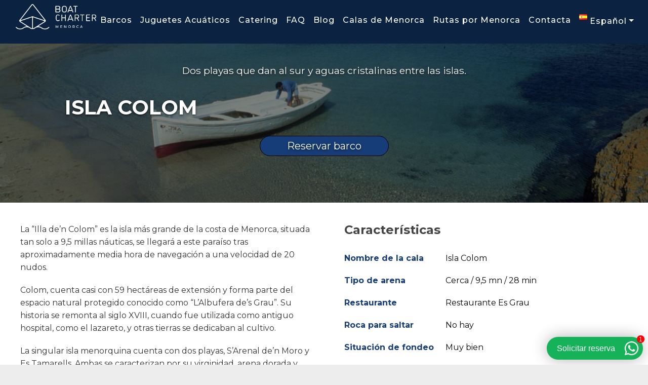

--- FILE ---
content_type: text/html; charset=UTF-8
request_url: https://boatchartermenorca.com/calas/isla-colom/
body_size: 21280
content:

<!DOCTYPE html>
<html lang="es-ES" prefix="og: https://ogp.me/ns#">

<head>
  <meta charset="UTF-8">
  <meta name="viewport" content="width=device-width, initial-scale=1, shrink-to-fit=no">
  <link rel="profile" href="http://gmpg.org/xfn/11">
  <link rel="stylesheet" href="https://unpkg.com/swiper/swiper-bundle.min.css">
  <!-- Google Tag Manager -->
<script>(function(w,d,s,l,i){w[l]=w[l]||[];w[l].push({'gtm.start':
new Date().getTime(),event:'gtm.js'});var f=d.getElementsByTagName(s)[0],
j=d.createElement(s),dl=l!='dataLayer'?'&l='+l:'';j.async=true;j.src=
'https://www.googletagmanager.com/gtm.js?id='+i+dl;f.parentNode.insertBefore(j,f);
})(window,document,'script','dataLayer','GTM-K64KT8K');</script>
<!-- End Google Tag Manager -->


  		<script defer src="https://widget.tochat.be/bundle.js?key=883ed454-bda5-45f5-b466-1a4b53f09c9f"></script>
		<link rel="alternate" href="https://boatchartermenorca.com/calas/isla-colom/" hreflang="es" />
<link rel="alternate" href="https://boatchartermenorca.com/en/calas/colom-island/" hreflang="en" />
<link rel="alternate" href="https://boatchartermenorca.com/de/calas/isla-colom-2/" hreflang="de" />
<link rel="alternate" href="https://boatchartermenorca.com/fr/calas/isla-colom-3/" hreflang="fr" />

<!-- Optimización en motores de búsqueda por Rank Math PRO -  https://rankmath.com/ -->
<title>Isla Colom - Alquiler de barcos en Menorca - Boat Charter Menorca</title>
<meta name="robots" content="follow, index, max-snippet:-1, max-video-preview:-1, max-image-preview:large"/>
<link rel="canonical" href="https://boatchartermenorca.com/calas/isla-colom/" />
<meta property="og:locale" content="es_ES" />
<meta property="og:type" content="article" />
<meta property="og:title" content="Isla Colom - Alquiler de barcos en Menorca - Boat Charter Menorca" />
<meta property="og:url" content="https://boatchartermenorca.com/calas/isla-colom/" />
<meta property="og:site_name" content="Boat Charter Menorca - Alquiler de yates en Menorca" />
<meta property="article:publisher" content="https://www.facebook.com/boatchartermenorca/" />
<meta property="og:updated_time" content="2025-06-24T11:49:58+02:00" />
<meta property="og:image" content="https://boatchartermenorca.com/wp-content/uploads/2020/01/Isla_Colom_imagentemporal.jpg" />
<meta property="og:image:secure_url" content="https://boatchartermenorca.com/wp-content/uploads/2020/01/Isla_Colom_imagentemporal.jpg" />
<meta property="og:image:width" content="1200" />
<meta property="og:image:height" content="780" />
<meta property="og:image:alt" content="Isla Colom" />
<meta property="og:image:type" content="image/jpeg" />
<meta name="twitter:card" content="summary_large_image" />
<meta name="twitter:title" content="Isla Colom - Alquiler de barcos en Menorca - Boat Charter Menorca" />
<meta name="twitter:image" content="https://boatchartermenorca.com/wp-content/uploads/2020/01/Isla_Colom_imagentemporal.jpg" />
<script type="application/ld+json" class="rank-math-schema-pro">{"@context":"https://schema.org","@graph":[{"@type":"BreadcrumbList","@id":"https://boatchartermenorca.com/calas/isla-colom/#breadcrumb","itemListElement":[{"@type":"ListItem","position":"1","item":{"@id":"https://boatchartermenorca.com","name":"Portada"}},{"@type":"ListItem","position":"2","item":{"@id":"https://boatchartermenorca.com/calas/isla-colom/","name":"Isla Colom"}}]}]}</script>
<!-- /Plugin Rank Math WordPress SEO -->

<link rel='dns-prefetch' href='//stats.wp.com' />
<link rel='dns-prefetch' href='//fonts.googleapis.com' />
<link rel='dns-prefetch' href='//www.googletagmanager.com' />
<link rel='dns-prefetch' href='//widgets.wp.com' />
<link rel='dns-prefetch' href='//s0.wp.com' />
<link rel='dns-prefetch' href='//0.gravatar.com' />
<link rel='dns-prefetch' href='//1.gravatar.com' />
<link rel='dns-prefetch' href='//2.gravatar.com' />
<link rel="alternate" type="application/rss+xml" title="Alquiler de barcos en Menorca - Boat Charter Menorca &raquo; Feed" href="https://boatchartermenorca.com/feed/" />
<link rel="alternate" type="application/rss+xml" title="Alquiler de barcos en Menorca - Boat Charter Menorca &raquo; Feed de los comentarios" href="https://boatchartermenorca.com/comments/feed/" />
<link rel="alternate" title="oEmbed (JSON)" type="application/json+oembed" href="https://boatchartermenorca.com/wp-json/oembed/1.0/embed?url=https%3A%2F%2Fboatchartermenorca.com%2Fcalas%2Fisla-colom%2F&#038;lang=es" />
<link rel="alternate" title="oEmbed (XML)" type="text/xml+oembed" href="https://boatchartermenorca.com/wp-json/oembed/1.0/embed?url=https%3A%2F%2Fboatchartermenorca.com%2Fcalas%2Fisla-colom%2F&#038;format=xml&#038;lang=es" />
<style id='wp-img-auto-sizes-contain-inline-css' type='text/css'>
img:is([sizes=auto i],[sizes^="auto," i]){contain-intrinsic-size:3000px 1500px}
/*# sourceURL=wp-img-auto-sizes-contain-inline-css */
</style>
<link rel='stylesheet' id='argpd-informbox-css' href='https://boatchartermenorca.com/wp-content/plugins/adapta-rgpd/assets/css/inform-box-simple.css?ver=1.3.9' type='text/css' media='all' />
<link rel='stylesheet' id='jetpack_related-posts-css' href='https://boatchartermenorca.com/wp-content/plugins/jetpack/modules/related-posts/related-posts.css?ver=20240116' type='text/css' media='all' />
<style id='wp-emoji-styles-inline-css' type='text/css'>

	img.wp-smiley, img.emoji {
		display: inline !important;
		border: none !important;
		box-shadow: none !important;
		height: 1em !important;
		width: 1em !important;
		margin: 0 0.07em !important;
		vertical-align: -0.1em !important;
		background: none !important;
		padding: 0 !important;
	}
/*# sourceURL=wp-emoji-styles-inline-css */
</style>
<link rel='stylesheet' id='wp-block-library-css' href='https://boatchartermenorca.com/wp-includes/css/dist/block-library/style.min.css?ver=6.9' type='text/css' media='all' />
<style id='global-styles-inline-css' type='text/css'>
:root{--wp--preset--aspect-ratio--square: 1;--wp--preset--aspect-ratio--4-3: 4/3;--wp--preset--aspect-ratio--3-4: 3/4;--wp--preset--aspect-ratio--3-2: 3/2;--wp--preset--aspect-ratio--2-3: 2/3;--wp--preset--aspect-ratio--16-9: 16/9;--wp--preset--aspect-ratio--9-16: 9/16;--wp--preset--color--black: #000000;--wp--preset--color--cyan-bluish-gray: #abb8c3;--wp--preset--color--white: #ffffff;--wp--preset--color--pale-pink: #f78da7;--wp--preset--color--vivid-red: #cf2e2e;--wp--preset--color--luminous-vivid-orange: #ff6900;--wp--preset--color--luminous-vivid-amber: #fcb900;--wp--preset--color--light-green-cyan: #7bdcb5;--wp--preset--color--vivid-green-cyan: #00d084;--wp--preset--color--pale-cyan-blue: #8ed1fc;--wp--preset--color--vivid-cyan-blue: #0693e3;--wp--preset--color--vivid-purple: #9b51e0;--wp--preset--color--primary: #2193F2;--wp--preset--color--primary-light: #6EC3FF;--wp--preset--color--primary-dark: #0066BF;--wp--preset--color--secondary: #424242;--wp--preset--color--secondary-light: #6D6D6D;--wp--preset--color--secondary-dark: #1B1B1B;--wp--preset--color--info: #6ec3ff;--wp--preset--color--success: #3dd992;--wp--preset--color--warning: #ffb74d;--wp--preset--color--error: #e6546e;--wp--preset--gradient--vivid-cyan-blue-to-vivid-purple: linear-gradient(135deg,rgb(6,147,227) 0%,rgb(155,81,224) 100%);--wp--preset--gradient--light-green-cyan-to-vivid-green-cyan: linear-gradient(135deg,rgb(122,220,180) 0%,rgb(0,208,130) 100%);--wp--preset--gradient--luminous-vivid-amber-to-luminous-vivid-orange: linear-gradient(135deg,rgb(252,185,0) 0%,rgb(255,105,0) 100%);--wp--preset--gradient--luminous-vivid-orange-to-vivid-red: linear-gradient(135deg,rgb(255,105,0) 0%,rgb(207,46,46) 100%);--wp--preset--gradient--very-light-gray-to-cyan-bluish-gray: linear-gradient(135deg,rgb(238,238,238) 0%,rgb(169,184,195) 100%);--wp--preset--gradient--cool-to-warm-spectrum: linear-gradient(135deg,rgb(74,234,220) 0%,rgb(151,120,209) 20%,rgb(207,42,186) 40%,rgb(238,44,130) 60%,rgb(251,105,98) 80%,rgb(254,248,76) 100%);--wp--preset--gradient--blush-light-purple: linear-gradient(135deg,rgb(255,206,236) 0%,rgb(152,150,240) 100%);--wp--preset--gradient--blush-bordeaux: linear-gradient(135deg,rgb(254,205,165) 0%,rgb(254,45,45) 50%,rgb(107,0,62) 100%);--wp--preset--gradient--luminous-dusk: linear-gradient(135deg,rgb(255,203,112) 0%,rgb(199,81,192) 50%,rgb(65,88,208) 100%);--wp--preset--gradient--pale-ocean: linear-gradient(135deg,rgb(255,245,203) 0%,rgb(182,227,212) 50%,rgb(51,167,181) 100%);--wp--preset--gradient--electric-grass: linear-gradient(135deg,rgb(202,248,128) 0%,rgb(113,206,126) 100%);--wp--preset--gradient--midnight: linear-gradient(135deg,rgb(2,3,129) 0%,rgb(40,116,252) 100%);--wp--preset--font-size--small: 13px;--wp--preset--font-size--medium: 20px;--wp--preset--font-size--large: 36px;--wp--preset--font-size--x-large: 42px;--wp--preset--spacing--20: 0.44rem;--wp--preset--spacing--30: 0.67rem;--wp--preset--spacing--40: 1rem;--wp--preset--spacing--50: 1.5rem;--wp--preset--spacing--60: 2.25rem;--wp--preset--spacing--70: 3.38rem;--wp--preset--spacing--80: 5.06rem;--wp--preset--shadow--natural: 6px 6px 9px rgba(0, 0, 0, 0.2);--wp--preset--shadow--deep: 12px 12px 50px rgba(0, 0, 0, 0.4);--wp--preset--shadow--sharp: 6px 6px 0px rgba(0, 0, 0, 0.2);--wp--preset--shadow--outlined: 6px 6px 0px -3px rgb(255, 255, 255), 6px 6px rgb(0, 0, 0);--wp--preset--shadow--crisp: 6px 6px 0px rgb(0, 0, 0);}:where(.is-layout-flex){gap: 0.5em;}:where(.is-layout-grid){gap: 0.5em;}body .is-layout-flex{display: flex;}.is-layout-flex{flex-wrap: wrap;align-items: center;}.is-layout-flex > :is(*, div){margin: 0;}body .is-layout-grid{display: grid;}.is-layout-grid > :is(*, div){margin: 0;}:where(.wp-block-columns.is-layout-flex){gap: 2em;}:where(.wp-block-columns.is-layout-grid){gap: 2em;}:where(.wp-block-post-template.is-layout-flex){gap: 1.25em;}:where(.wp-block-post-template.is-layout-grid){gap: 1.25em;}.has-black-color{color: var(--wp--preset--color--black) !important;}.has-cyan-bluish-gray-color{color: var(--wp--preset--color--cyan-bluish-gray) !important;}.has-white-color{color: var(--wp--preset--color--white) !important;}.has-pale-pink-color{color: var(--wp--preset--color--pale-pink) !important;}.has-vivid-red-color{color: var(--wp--preset--color--vivid-red) !important;}.has-luminous-vivid-orange-color{color: var(--wp--preset--color--luminous-vivid-orange) !important;}.has-luminous-vivid-amber-color{color: var(--wp--preset--color--luminous-vivid-amber) !important;}.has-light-green-cyan-color{color: var(--wp--preset--color--light-green-cyan) !important;}.has-vivid-green-cyan-color{color: var(--wp--preset--color--vivid-green-cyan) !important;}.has-pale-cyan-blue-color{color: var(--wp--preset--color--pale-cyan-blue) !important;}.has-vivid-cyan-blue-color{color: var(--wp--preset--color--vivid-cyan-blue) !important;}.has-vivid-purple-color{color: var(--wp--preset--color--vivid-purple) !important;}.has-black-background-color{background-color: var(--wp--preset--color--black) !important;}.has-cyan-bluish-gray-background-color{background-color: var(--wp--preset--color--cyan-bluish-gray) !important;}.has-white-background-color{background-color: var(--wp--preset--color--white) !important;}.has-pale-pink-background-color{background-color: var(--wp--preset--color--pale-pink) !important;}.has-vivid-red-background-color{background-color: var(--wp--preset--color--vivid-red) !important;}.has-luminous-vivid-orange-background-color{background-color: var(--wp--preset--color--luminous-vivid-orange) !important;}.has-luminous-vivid-amber-background-color{background-color: var(--wp--preset--color--luminous-vivid-amber) !important;}.has-light-green-cyan-background-color{background-color: var(--wp--preset--color--light-green-cyan) !important;}.has-vivid-green-cyan-background-color{background-color: var(--wp--preset--color--vivid-green-cyan) !important;}.has-pale-cyan-blue-background-color{background-color: var(--wp--preset--color--pale-cyan-blue) !important;}.has-vivid-cyan-blue-background-color{background-color: var(--wp--preset--color--vivid-cyan-blue) !important;}.has-vivid-purple-background-color{background-color: var(--wp--preset--color--vivid-purple) !important;}.has-black-border-color{border-color: var(--wp--preset--color--black) !important;}.has-cyan-bluish-gray-border-color{border-color: var(--wp--preset--color--cyan-bluish-gray) !important;}.has-white-border-color{border-color: var(--wp--preset--color--white) !important;}.has-pale-pink-border-color{border-color: var(--wp--preset--color--pale-pink) !important;}.has-vivid-red-border-color{border-color: var(--wp--preset--color--vivid-red) !important;}.has-luminous-vivid-orange-border-color{border-color: var(--wp--preset--color--luminous-vivid-orange) !important;}.has-luminous-vivid-amber-border-color{border-color: var(--wp--preset--color--luminous-vivid-amber) !important;}.has-light-green-cyan-border-color{border-color: var(--wp--preset--color--light-green-cyan) !important;}.has-vivid-green-cyan-border-color{border-color: var(--wp--preset--color--vivid-green-cyan) !important;}.has-pale-cyan-blue-border-color{border-color: var(--wp--preset--color--pale-cyan-blue) !important;}.has-vivid-cyan-blue-border-color{border-color: var(--wp--preset--color--vivid-cyan-blue) !important;}.has-vivid-purple-border-color{border-color: var(--wp--preset--color--vivid-purple) !important;}.has-vivid-cyan-blue-to-vivid-purple-gradient-background{background: var(--wp--preset--gradient--vivid-cyan-blue-to-vivid-purple) !important;}.has-light-green-cyan-to-vivid-green-cyan-gradient-background{background: var(--wp--preset--gradient--light-green-cyan-to-vivid-green-cyan) !important;}.has-luminous-vivid-amber-to-luminous-vivid-orange-gradient-background{background: var(--wp--preset--gradient--luminous-vivid-amber-to-luminous-vivid-orange) !important;}.has-luminous-vivid-orange-to-vivid-red-gradient-background{background: var(--wp--preset--gradient--luminous-vivid-orange-to-vivid-red) !important;}.has-very-light-gray-to-cyan-bluish-gray-gradient-background{background: var(--wp--preset--gradient--very-light-gray-to-cyan-bluish-gray) !important;}.has-cool-to-warm-spectrum-gradient-background{background: var(--wp--preset--gradient--cool-to-warm-spectrum) !important;}.has-blush-light-purple-gradient-background{background: var(--wp--preset--gradient--blush-light-purple) !important;}.has-blush-bordeaux-gradient-background{background: var(--wp--preset--gradient--blush-bordeaux) !important;}.has-luminous-dusk-gradient-background{background: var(--wp--preset--gradient--luminous-dusk) !important;}.has-pale-ocean-gradient-background{background: var(--wp--preset--gradient--pale-ocean) !important;}.has-electric-grass-gradient-background{background: var(--wp--preset--gradient--electric-grass) !important;}.has-midnight-gradient-background{background: var(--wp--preset--gradient--midnight) !important;}.has-small-font-size{font-size: var(--wp--preset--font-size--small) !important;}.has-medium-font-size{font-size: var(--wp--preset--font-size--medium) !important;}.has-large-font-size{font-size: var(--wp--preset--font-size--large) !important;}.has-x-large-font-size{font-size: var(--wp--preset--font-size--x-large) !important;}
/*# sourceURL=global-styles-inline-css */
</style>

<style id='classic-theme-styles-inline-css' type='text/css'>
/*! This file is auto-generated */
.wp-block-button__link{color:#fff;background-color:#32373c;border-radius:9999px;box-shadow:none;text-decoration:none;padding:calc(.667em + 2px) calc(1.333em + 2px);font-size:1.125em}.wp-block-file__button{background:#32373c;color:#fff;text-decoration:none}
/*# sourceURL=/wp-includes/css/classic-themes.min.css */
</style>
<link rel='stylesheet' id='dp-portfolio-posts-css' href='https://boatchartermenorca.com/wp-content/plugins/dp-portfolio-posts/public/css/dp-pp-public.min.css?ver=2.1' type='text/css' media='all' />
<link rel='stylesheet' id='dashicons-css' href='https://boatchartermenorca.com/wp-includes/css/dashicons.min.css?ver=6.9' type='text/css' media='all' />
<link rel='stylesheet' id='mybooking_wp_css_phone-css' href='https://boatchartermenorca.com/wp-content/plugins/mybooking-reservation-engine/assets/styles/intlTelInput.min.css?ver=6.9' type='text/css' media='all' />
<link rel='stylesheet' id='mybooking_wp_css_components_select2-css' href='https://boatchartermenorca.com/wp-content/plugins/mybooking-reservation-engine/assets/styles/select2-4.0.1.css?ver=6.9' type='text/css' media='all' />
<link rel='stylesheet' id='mybooking_wp_css_slick-css' href='https://boatchartermenorca.com/wp-content/plugins/mybooking-reservation-engine/assets/styles/slick.css?ver=6.9' type='text/css' media='all' />
<link rel='stylesheet' id='mybooking_wp_css_slick-theme-css' href='https://boatchartermenorca.com/wp-content/plugins/mybooking-reservation-engine/assets/styles/slick-theme.css?ver=6.9' type='text/css' media='all' />
<link rel='stylesheet' id='mybooking_wp_css_components_jqueryui-css' href='https://boatchartermenorca.com/wp-content/plugins/mybooking-reservation-engine/assets/styles/jquery-ui-1.10.0.custom.css?ver=6.9' type='text/css' media='all' />
<link rel='stylesheet' id='mybooking_wp_css_components_jquery_date_range-css' href='https://boatchartermenorca.com/wp-content/plugins/mybooking-reservation-engine/assets/styles/daterangepicker-0.20.0.min.css?ver=6.9' type='text/css' media='all' />
<link rel='stylesheet' id='mybooking_wp_css_components_mybooking-engine-css' href='https://boatchartermenorca.com/wp-content/plugins/mybooking-reservation-engine/assets/styles/mybooking-engine.css?ver=2.6.0' type='text/css' media='all' />
<link rel='stylesheet' id='mybooking_wp_css_components_mybooking-engine-helpers-css' href='https://boatchartermenorca.com/wp-content/plugins/mybooking-reservation-engine/assets/styles/mybooking-engine-helpers.css?ver=2.6.0' type='text/css' media='all' />
<link rel='stylesheet' id='mybooking_wp_css_components_mybooking-engine-selector-css' href='https://boatchartermenorca.com/wp-content/plugins/mybooking-reservation-engine/assets/styles/mybooking-engine-selector.css?ver=2.6.0' type='text/css' media='all' />
<link rel='stylesheet' id='mybooking_wp_css_components_mybooking-engine-selector-wizard-css' href='https://boatchartermenorca.com/wp-content/plugins/mybooking-reservation-engine/assets/styles/mybooking-engine-selector-wizard.css?ver=2.6.0' type='text/css' media='all' />
<link rel='stylesheet' id='mybooking_wp_css_components_mybooking-engine-selector-trasfer-css' href='https://boatchartermenorca.com/wp-content/plugins/mybooking-reservation-engine/assets/styles/mybooking-engine-selector-transfer.css?ver=2.6.0' type='text/css' media='all' />
<link rel='stylesheet' id='mybooking_wp_css_components_mybooking-engine-components-css' href='https://boatchartermenorca.com/wp-content/plugins/mybooking-reservation-engine/assets/styles/mybooking-engine-components.css?ver=2.6.0' type='text/css' media='all' />
<link rel='stylesheet' id='mybooking_wp_css_components_mybooking-engine-choose-product-filter-css' href='https://boatchartermenorca.com/wp-content/plugins/mybooking-reservation-engine/assets/styles/mybooking-engine-choose-product-filter.css?ver=2.6.0' type='text/css' media='all' />
<link rel='stylesheet' id='mybooking_wp_css_components_mybooking-engine-product-css' href='https://boatchartermenorca.com/wp-content/plugins/mybooking-reservation-engine/assets/styles/mybooking-engine-product.css?ver=2.6.0' type='text/css' media='all' />
<link rel='stylesheet' id='mybooking_wp_css_components_mybooking-engine-product-list-css' href='https://boatchartermenorca.com/wp-content/plugins/mybooking-reservation-engine/assets/styles/mybooking-engine-product-list.css?ver=2.6.0' type='text/css' media='all' />
<link rel='stylesheet' id='mybooking_wp_css_components_mybooking-engine-product-reduce-list-css' href='https://boatchartermenorca.com/wp-content/plugins/mybooking-reservation-engine/assets/styles/mybooking-engine-product-reduce-list.css?ver=2.6.0' type='text/css' media='all' />
<link rel='stylesheet' id='mybooking_wp_css_components_mybooking-engine-product-multiple-rate-list-css' href='https://boatchartermenorca.com/wp-content/plugins/mybooking-reservation-engine/assets/styles/mybooking-engine-product-multiple-rate-list.css?ver=2.6.0' type='text/css' media='all' />
<link rel='stylesheet' id='mybooking_wp_css_components_jquerymodal-css' href='https://boatchartermenorca.com/wp-content/plugins/mybooking-reservation-engine/assets/styles/mybooking-engine-modals.css?ver=2.6.0' type='text/css' media='all' />
<style id='mybooking_wp_engine_customizer-inline-css' type='text/css'>
:root {--mb-product-image-fit: cover;--mb-product-image-padding: 0px;--mb-product-list-key-show: flex;--mb-product-image-width-img: 100%;--mb-product-body-height: 160px;--mb-product-list-body-height: 140px;}
/*# sourceURL=mybooking_wp_engine_customizer-inline-css */
</style>
<link rel='stylesheet' id='wp-review-slider-pro-public_combine-css' href='https://boatchartermenorca.com/wp-content/plugins/wp-google-places-review-slider/public/css/wprev-public_combine.css?ver=17.7' type='text/css' media='all' />
<link rel='stylesheet' id='mybooking-styles-css' href='https://boatchartermenorca.com/wp-content/themes/mybooking/css/theme.min.css?ver=2.0.1' type='text/css' media='all' />
<style id='mybooking-customizer-inline-css' type='text/css'>
:root {--font-family: 'Montserrat';--font-body: 'Montserrat';--brand-primary: #5ea754;--brand-primary-light: #ffffff;--brand-primary-dark: #2e602f;--brand-secondary: #ffffff;--brand-secondary-light: #ffffff;--brand-secondary-dark: #ffffff;--body-bg: #ffffff;--body-color: #0a0505;--font-heading-color: #ffffff;--home-header-widget-title: #00b1dd;--home-header-widget-text: #666666;--home-header-widget-title-align: center;--home-header-widget-text-align: center;--home-header-widget-link: #FFFFFF;--hero-bg-color: #0a0a0a;--hero-img-brightness: 100%;--custom-logo-height: 50px;--navbar-bg: #0b2340;--navbar-link-color: #ffffff;--navbar-link-color-hover: #5ea754;--navbar-link-active: #5ea754;--navbar-dropdown-item-color: #ffffff;--navbar-dropdown-item-active-bg: #ffffff;--navbar-link-collapse: #ffffff;--toggler-icon-color: #ffffff;--footer-bg: #0B2340;--footer-color: #ffffff;--footer-color-link: #082559;--footer-color-link-hover: #5ea754;--credits-bg: #212121;--credits-color: #e0e0e0;--credits-color-link: #FFFFFF;--credits-color-link-hover: #ffffff;--home-topbar-bg: #0b2340;--topbar-bg: #0b2340;--topbar-color: #FFFFFF;--topbar-link-color: #FAFAFA;--topbar-link-color-hover: #FAFAFA;--topbar-message-bg: #FFB74D;--topbar-message-text: #212121;--topbar-message-link: #FAFAFA;--topbar-message-link-hover: #FAFAFA;--home-selector-bg: rgba(255,255,255,0.5);--home-selector-mobile-bg: #ffffff;--selector-label-color: #ffffff;--selector-sticky-bg: #0a0000;--selector-sticky-labels-color: #ffffff;--card-image-object-fit: contain;--card-image-padding: 20px;--card-image-container-height: 300px;--card-custom-message-top: 260px;--card-list-key-show: flex;}
/*# sourceURL=mybooking-customizer-inline-css */
</style>
<link rel='stylesheet' id='font-selector-google-font-montserrat-css' href='//fonts.googleapis.com/css?family=Montserrat%3A300%2C400%2C500%2C700&#038;subset=latin&#038;ver=6.9' type='text/css' media='all' />
<link rel='stylesheet' id='jetpack_likes-css' href='https://boatchartermenorca.com/wp-content/plugins/jetpack/modules/likes/style.css?ver=15.4' type='text/css' media='all' />
<script type="text/javascript" id="jetpack_related-posts-js-extra">
/* <![CDATA[ */
var related_posts_js_options = {"post_heading":"h4"};
//# sourceURL=jetpack_related-posts-js-extra
/* ]]> */
</script>
<script type="text/javascript" src="https://boatchartermenorca.com/wp-content/plugins/jetpack/_inc/build/related-posts/related-posts.min.js?ver=20240116" id="jetpack_related-posts-js"></script>
<script type="text/javascript" id="gtmkit-js-before" data-cfasync="false" data-nowprocket="" data-cookieconsent="ignore">
/* <![CDATA[ */
		window.gtmkit_settings = {"datalayer_name":"dataLayer","console_log":false};
		window.gtmkit_data = {};
		window.dataLayer = window.dataLayer || [];
				
//# sourceURL=gtmkit-js-before
/* ]]> */
</script>
<script type="text/javascript" src="https://boatchartermenorca.com/wp-includes/js/dist/vendor/moment.min.js?ver=2.30.1" id="moment-js"></script>
<script type="text/javascript" id="moment-js-after">
/* <![CDATA[ */
moment.updateLocale( 'es_ES', {"months":["enero","febrero","marzo","abril","mayo","junio","julio","agosto","septiembre","octubre","noviembre","diciembre"],"monthsShort":["Ene","Feb","Mar","Abr","May","Jun","Jul","Ago","Sep","Oct","Nov","Dic"],"weekdays":["domingo","lunes","martes","mi\u00e9rcoles","jueves","viernes","s\u00e1bado"],"weekdaysShort":["Dom","Lun","Mar","Mi\u00e9","Jue","Vie","S\u00e1b"],"week":{"dow":1},"longDateFormat":{"LT":"H:i","LTS":null,"L":null,"LL":"d/m/Y","LLL":"j \\d\\e F \\d\\e Y H:i","LLLL":null}} );
//# sourceURL=moment-js-after
/* ]]> */
</script>
<script type="text/javascript" src="https://boatchartermenorca.com/wp-includes/js/jquery/jquery.min.js?ver=3.7.1" id="jquery-core-js"></script>
<script type="text/javascript" src="https://boatchartermenorca.com/wp-includes/js/jquery/jquery-migrate.min.js?ver=3.4.1" id="jquery-migrate-js"></script>
<script type="text/javascript" id="gtmkit-container-js-after" data-cfasync="false" data-nowprocket="" data-cookieconsent="ignore">
/* <![CDATA[ */
/* Google Tag Manager */
(function(w,d,s,l,i){w[l]=w[l]||[];w[l].push({'gtm.start':
new Date().getTime(),event:'gtm.js'});var f=d.getElementsByTagName(s)[0],
j=d.createElement(s),dl=l!='dataLayer'?'&l='+l:'';j.async=true;j.src=
'https://www.googletagmanager.com/gtm.js?id='+i+dl;f.parentNode.insertBefore(j,f);
})(window,document,'script','dataLayer','GTM-K64KT8K');
/* End Google Tag Manager */

//# sourceURL=gtmkit-container-js-after
/* ]]> */
</script>
<script type="text/javascript" id="gtmkit-datalayer-js-before" data-cfasync="false" data-nowprocket="" data-cookieconsent="ignore">
/* <![CDATA[ */
const gtmkit_dataLayer_content = {"pagePostType":"calas","pageType":"calas"};
dataLayer.push( gtmkit_dataLayer_content );

//# sourceURL=gtmkit-datalayer-js-before
/* ]]> */
</script>
<link rel="https://api.w.org/" href="https://boatchartermenorca.com/wp-json/" /><link rel="EditURI" type="application/rsd+xml" title="RSD" href="https://boatchartermenorca.com/xmlrpc.php?rsd" />
<meta name="generator" content="WordPress 6.9" />
<link rel='shortlink' href='https://boatchartermenorca.com/?p=256438' />
<!-- HFCM by 99 Robots - Snippet # 2: Google Seguimiento -->
<!-- Google tag (gtag.js) -->
<script async src="https://www.googletagmanager.com/gtag/js?id=AW-16710680968">
</script>
<script>
  window.dataLayer = window.dataLayer || [];
  function gtag(){dataLayer.push(arguments);}
  gtag('js', new Date());

  gtag('config', 'AW-16710680968');
</script>
<!-- /end HFCM by 99 Robots -->
	<style>img#wpstats{display:none}</style>
		<meta name="mobile-web-app-capable" content="yes">
<meta name="apple-mobile-web-app-capable" content="yes">
<style type="text/css">.recentcomments a{display:inline !important;padding:0 !important;margin:0 !important;}</style><style type="text/css" id="custom-background-css">
body.custom-background { background-color: #ededed; }
</style>
	<script type="text/javascript" id="google_gtagjs" src="https://www.googletagmanager.com/gtag/js?id=G-87G0KDEKY9" async="async"></script>
<script type="text/javascript" id="google_gtagjs-inline">
/* <![CDATA[ */
window.dataLayer = window.dataLayer || [];function gtag(){dataLayer.push(arguments);}gtag('js', new Date());gtag('config', 'G-87G0KDEKY9', {} );
/* ]]> */
</script>
<link rel="icon" href="https://boatchartermenorca.com/wp-content/uploads/2020/06/cropped-alquiler_de_barcos_en_menorca_bcm-icono-32x32.jpg" sizes="32x32" />
<link rel="icon" href="https://boatchartermenorca.com/wp-content/uploads/2020/06/cropped-alquiler_de_barcos_en_menorca_bcm-icono-192x192.jpg" sizes="192x192" />
<link rel="apple-touch-icon" href="https://boatchartermenorca.com/wp-content/uploads/2020/06/cropped-alquiler_de_barcos_en_menorca_bcm-icono-180x180.jpg" />
<meta name="msapplication-TileImage" content="https://boatchartermenorca.com/wp-content/uploads/2020/06/cropped-alquiler_de_barcos_en_menorca_bcm-icono-270x270.jpg" />
		<style type="text/css" id="wp-custom-css">
			.site-description {
        display: none;
        padding-top: .3125rem;
        padding-bottom: .3125rem;
        margin-left: 1rem;
    }
.banner-blog {
    position: relative !important;
    display: inline-block !important;
    width: 100% !important;
    overflow: hidden !important;
}

.banner-blog img {
    width: 100% !important;
    height: auto !important;
    display: block !important;
}

.banner-content {
    position: absolute !important;
    top: 50% !important;
    left: 50% !important;
    transform: translate(-50%, -50%) !important;
    text-align: center !important;
    color: white !important;
    padding: 1rem !important;
    background: rgba(0, 0, 0, 0.4) !important; /* Mejora legibilidad */
    max-width: 90% !important;
}

.banner-content h2 {
    font-size: 2rem !important;
    margin-bottom: 0.5rem !important;
}

.banner-content .blog-description p {
    font-size: 1rem !important;
    margin: 0 !important;
}

#blog-2 {
    position: relative;
    width: 100%;
    height: 50vh !important;
    overflow: hidden;
    margin: 0;
    padding: 0;
}
.exp-menorca h2 {
    color: #ffff;
}
.contenido-slider h2 {
    font-size: 4em;
    color: #ffff;
}
h2 {
    color: black;
}
nav.navbar.navbar-expand-lg.navbar-dark.bg-nav {
    position: fixed;
    width: 100%;
    top: 0 !important;
}
.exp-menorca {
    color: #ffffff;
    display: flex
;
    margin: 0;
    padding: 90px 0px !important;
    flex-direction: column;
    align-items: center;
    text-align: center;
    background-color: #0b213d;
}
.mybooking-product_body {
    text-align: center;
    align-items: center;
    display: flex
;
    flex-direction: column;
}
a.cd-top.cd-is-visible.cd-fade-out {
    bottom: 78px !important;
}
nav.navbar.navbar-expand-lg.navbar-dark.bg-nav {
    position: fixed;
    top: 0 !important;
    width: 100%;
}
.contenido-slider h2 {
    font-size: 4em;
}
.cala-content h2 {
    color: white;
    font-size: 4em;
}
.container-compra h2 {
    color: #011a42;
}
.resenia h2 {
    color: #011a42;
}
.btn-ver-mas {
    align-items: center;
    margin-bottom: 18px;
    text-align: center;
    margin: 1px 0 40px 0px !important;
}
.slider-principal {
    width: 100vw !important;
    height: 100vh !important;
    overflow: hidden;
}
.cala-header h1 {
    font-size: 2.5rem;
    width: 80%;
    text-transform: uppercase;
    margin: 0;
    top: 0px !important;
    position: relative;
}
.btn-cta {
    border: 1px solid black;
    text-align: center;
    text-decoration: none;
    position: relative;
    padding: 4px 53px;
    top: 32px;
    background-color: #163d78;
    border-radius: 20px;
}
@media (max-width: 768px) {
    nav.navbar.navbar-expand-lg.navbar-dark.bg-nav {
        position: static;
        top: 0 !important;
        width: 100%;
    }
	.mybooking-product_grid .mybooking-product_footer {
    -webkit-box-pack: end;
    -ms-flex-pack: end;
    justify-content: flex-end;
    align-items: center;
    position: relative;
    display: -webkit-box;
    display: -ms-flexbox;
    display: flex
;
    -webkit-box-orient: vertical;
    -webkit-box-direction: normal;
    -ms-flex-direction: column;
    flex-direction: column;
    padding-bottom: 12px !important;
}
    .cala-header {
        height: 361px !important;
    }
	.btn-cta {
    border: 1px solid black;
    text-align: center;
    text-decoration: none;
		top: 5px;
    margin-top: 20px;
    padding: 8px 64px;
    background-color: #163d78;
    border-radius: 20px;
}
}
h4{
	color:#011a42 !important;
}
a.cta-button {
    color: white;
	font-size:20px;
}
.btn-cta {
    border: 1px solid black;
    text-align: center;
    text-decoration: none;
    background-color: #163d78;
    border-radius: 20px;
}
dl, ol, ul {
    margin-top: 0;
    text-align: justify;
    margin-left: 0;
    margin-bottom: 1rem;
}
#secondary img, article img, figure, img, img.wp-post-image {
    max-width: 100%;
    height: auto;
    margin-bottom: 20px;
}
.banner-blog h2 {
    font-size: 3rem !important;
    font-weight: bold;
    width: 70%;
}
/*filtros*/
.filtro-container {
    margin: 20px 3px;
}
select {
    word-wrap: inherit;
}
.filtro-container {
    background: #6b6b6b; 
    padding: 15px;
    border-radius: 10px;
    display: flex;
    flex-direction: column;
    align-items: center;
    color: white;
    box-shadow: 0px 4px 10px rgba(0, 0, 0, 0.2);
}

.filtro-container h3 {
	color: #ffffff !important;
    font-size: 20px;
    font-weight: bold;
    margin-bottom: 10px;
    text-transform: uppercase;
}

.filtro-box {
    display: flex;
    align-items: center;
    gap: 10px;
    background: rgba(255, 255, 255, 0.2);
    padding: 8px 12px;
    border-radius: 8px;
}

.filtro-box label {
    font-weight: bold;
}

#locationFilter {
    background: white;
    border: none;
    padding: 5px 10px;
    border-radius: 5px;
    font-size: 14px;
    cursor: pointer;
}

#locationFilter:hover {
    background: #e0e0e0;
}
/*fin filtros*/

#barcos h1 {
    font-size: 4em ;
    background-color: transparent;
    margin-bottom: 20px;
    text-shadow: 0 2px 5px rgba(0, 0, 0, 0.7);
}
.catering-image img {
    max-width: 90% !important;
    object-fit: contain;
    align-items: center;
    border-radius: 5px;
}
a.dropdown-item {
    color: black;
    text-align: left;
}
#barcos h1 {
    background-color: transparent;
    margin-bottom: 20px;
    text-shadow: 0 2px 5px rgba(0, 0, 0, 0.7);
}
h3 {
    color: #011a42 !important;
}
.description-barco h2 {
    font-size: 40px;
    text-align: center;
}
.calendario h2 {
    color: #4f758b;
}
@media screen and (max-width: 768px) {
	#barcos .banner-barcos {
    position: absolute;
    width: 100%;
    top: 50%;
    background-color: transparent;
    left: 50%;
    transform: translate(-50%, -50%);
    text-align: center;
    z-index: 2;
    color: white;
}
	.description-barco h2 {
    font-size: 30px !important;
}
	h1{
		font-size:30px !important;
	}
	.catering-image {
    flex: 1;
    display: flex
;
    align-items: center;
    flex-direction: column;
    justify-content: start;
}
	.catering-container {
    display: flex
;
    flex-wrap: wrap;
    flex-direction: column;
    text-align: center;
    width: 100%;
    gap: 190px;
    align-items: center;
}
	.exp-menorca h1 {
    width: 90%;
    margin-bottom: 96px !important;
    font-size: 32px;
    font-weight: bold;
}
    .exp-menorca p, h5 {
        order: 0 !important;
    }
}
/* En móvil, cambiamos el orden */
@media screen and (max-width: 768px) {
	
	.mybooking-product_grid {
    display: flow !important;
    grid-template-columns: repeat(auto-fill, minmax(260px, 1fr));
    gap: 0.2em;
    margin: 1rem auto;
    max-width: 1170px;
}
	.marcas-mnc img {
    max-width: 70px !important;
    height: auto;
    object-fit: contain;
    image-rendering: auto;
}
	.marcas-mnc {
    margin: 5em;
    display: grid
;
    /* z-index: 99999; */
    grid-template-columns: repeat(4, 1fr);
    gap: 2em !important;
    max-width: 1200px;
}
	.exp-menorca {
    color: #ffffff;
    display: flex
;
    margin: 0;
    padding: 50px 0px 
			!important;
    flex-direction: column;
    align-items: center;
    text-align: center;
    background-color: #0b213d;
}
	section#slider {
    display: none;
}
    .exp-menorca {
        display: flex;
        flex-direction: column;
    }
h5 {
    font-size: 28px !important;
    text-transform: uppercase;
}
    .exp-menorca p, h5 {
        order: 2; /* Mueve las descripciones al final */
    }

    .exp-menorca iframe, /* Si el shortcode genera un iframe */
    .exp-menorca div { /* Si el shortcode genera un div */
        order: 1; /* Mueve el shortcode arriba */
    }
}
.navbar {
    z-index: 999;
    background: var(--navbar-bg);
    -webkit-box-shadow: var(--navbar-box-shadow);
    box-shadow: var(--navbar-box-shadow);
}
.swiper-pagination-bullet {
    display: none;
}
.swiper-button-next:after, .swiper-rtl .swiper-button-prev:after {
    content: 'next';
    display: none !important;
}
.swiper-button-prev:after, .swiper-rtl .swiper-button-next:after {
    content: 'prev';
    display: none !important;
}
.blog-content {
    background-color: transparent;
    font-size: 1rem;
    line-height: 1.6;
    color: #555;
    width: 100% !important;
    margin-top: 1em;
}
body {
    margin: 0;
}
.page-numbers.current {
    border: 1px solid var(--brand-primary-dark);
    padding: .5rem 1rem;
    background-color: var(--brand-primary-dark);
    color: #fff;
    border-radius: 50% !important;
}
.pagination a {
    margin: 0 5px;
    color: black !important;
    padding: 10px;
    background: transparent !important;
    border-radius: 50px;
    text-decoration: none;
}
p.jp-relatedposts-post-excerpt {
    text-align: left;
}
.pagination {
    text-align: center;
    display: flex;
    margin: 40px;
    align-items: center;
    justify-content: center;
}
#jp-relatedposts .jp-relatedposts-items-visual .jp-relatedposts-post {
    padding-right: 20px;
    text-align: left;
    filter: alpha(opacity = 80);
    -moz-opacity: .8;
    opacity: .8;
}
.description-barco {
    background-color: #4f758b;
    display: flex
;
    flex-direction: column;
    align-items: center;
    text-align: center;
    padding: 3em 18em !important;
    color: #ffff;
}
.description-barco p {
    margin: 1em 0 !important;
    width: 100%;
    text-align: left;
    font-size: 26px;
}
.mybooking-product_characteristics-item {
    display: flex;
    flex-direction: column;
    align-items: center;
    color: black;
    text-align: center;
}
img.mybooking-product_image {
    width: 100% !important;
    height: 100%;
}
@media (max-width: 576px) {
	.navbar {
    background: var(--navbar-bg);
    z-index: 9999;
    -webkit-box-shadow: var(--navbar-box-shadow);
    box-shadow: var(--navbar-box-shadow);
}
    .pagination a {
        margin: 0 5px;
        color: white;
        padding: 3% !important;
        background: #066aab;
        border-radius: 50px;
        text-decoration: none;
    }
    
    .contenido-slider h1 {
        font-size: 2.4rem !important;
        margin-bottom: 20px;
        text-shadow: 2px 2px 5px rgba(0, 0, 0, 0.5);
    }
	.content-form {
    display: flex;
    flex-direction: column;
    justify-content: space-between;
    align-items: flex-start;
    gap: 20px;
    padding: 20px;
    max-width: 1200px;
    margin: 0 auto;
}
	.home .nav-container-absolute .navbar-dark .navbar-nav .nav-link {
    color: white !important;
}
	.content-galeria {
    display: flex !important;
    grid-template-columns: repeat(4, 1fr);
    gap: 10px;
    flex-direction: column !important;
    justify-items: center;
}
	.content-datos {
    display: flex;
    flex-direction: column;
    width: 100%;
}
	.calendario {
    margin-top: 20px;
    width: 100%;
    text-align: center;
}
	.reserva-descripcion-b {
    display: flex;
    flex-direction: column;
    margin: 0 !important;
    color: #4f758b;
    width: 100%;
}
	.description-barco p {
    margin: 0.5em 0 !important;
    width: 100%;
    text-align: left;
    font-size: 18px !important;
}
	.description-barco {
    background-color: #4f758b;
    display: flex;
    flex-direction: column;
    align-items: center;
    text-align: center;
    padding: 20px !important;
    color: #ffff;
}
	#barcos .botones-banner a {
    display: inline-block;
    margin: 10px;
    padding: 10px 50px;
    background-color: transparent;
    border: 1px solid white;
    color: white;
    text-decoration: none;
    font-size: 16px !important;
    font-weight: bold;
    border-radius: 5px;
    transition: 0.3s ease;
}
	#barcos h1 {
    background-color: transparent;
    margin-bottom: 20px;
    text-shadow: 0 2px 5px rgba(0, 0, 0, 0.7);
}
	.catering-container {
    display: flex;
    flex-wrap: wrap;
    text-align: center;
    width: 100%;
    gap: 50px !important;
    align-items: center;
}
	.banner-rutas h1, .banner-rutas p {
    position: relative;
    top: 30% !important;
    left: 50%;
    transform: translate(-50%, -50%);
    z-index: 2;
    color: #ffffff;
    text-align: center;
    margin: 0;
}
	.banner-calas h1 {
    font-size: 50px !important;
    font-weight: bold;
}
	.banner-calas h1, .banner-calas p {
    position: relative;
    top: 30% !important;
    left: 50%;
    transform: translate(-50%, -50%);
    z-index: 2;
    color: #ffffff;
    text-align: center;
    margin: 0;
}
	.banner-rutas p {
    font-size: 18px;
    line-height: 1.5;
    max-width: 700px;
    margin-top: 20px !important;
    padding: 0;
}
    .home .navbar-container {
        position: relative;
        top: 0;
        z-index: 50;
        background-color: #fff;
    }

    .navbar-collapse.show .navbar-nav {
        height: 100%;
        width: 100vw;
        display: flex; /* Cambiado a flex */
        flex-direction: column; /* Apila verticalmente */
        align-items: center;
    }
	.content-mnc h3 {
    color: #4f758b;
    padding: 20px !important;
    font-size: 31px;
    font-weight: bold;
    margin-bottom: 10px;
}

    .slider-principal {
        height: 90vh !important; /* Sobrescribe solo esta propiedad */
    }
	.juguetes-mnc {
    margin: 60px 0;
    display: flex;
    flex-direction: column;
    justify-content: space-between;
    align-items: center;
    width: 100%;
}
	.content-mnc a {
    display: inline-block;
    margin-bottom: 70px !important;
    background-color: #5ea754;
    color: white;
    padding: 10px 30px;
    border-radius: 25px;
    border: 1px solid #ffffff;
    font-size: 14px;
    font-weight: bold;
    text-decoration: none;
    transition: background-color 0.3s ease, transform 0.3s ease;
    box-shadow: 0px 4px 6px rgba(0, 0, 0, 0.3);
}
	.content-mnc p {
    color: #4f758b;
    margin-top: 10px !important;
    font-size: 18px;
    padding: 30px !important;
    line-height: 20px;
    margin-bottom: 20px;
}
	.menorca-exp {
    display: flex;
    background-color: #dddd;
    justify-content: space-between;
    align-items: center;
    flex-direction: column-reverse;
    gap: 20px;
}
	.resenia h1 {
    color: #4f758b;
    font-size: 31px;
    padding: 10px;
}
	.galery-compra {
    display: flex;
    justify-content: center;
    flex-direction: column;
    gap: 20px;
    margin: 30px 0;
}
	.cala-content h1 {
    font-size: 60px !important;
    font-weight: bold;
    margin-bottom: 10px;
}
	.info-contact h2 {
        color: #4f758b;
        font-size: 30px !important;
        font-weight: 500;
        margin-bottom: 10px;
    }
	section.mybooking.mybooking-products_catalog {
    width: 100%;
}
	.img-portada-slider {
    width: 100%;
    height: 100vh !important;
    object-fit: cover;
}
	body.custom-background {
    background-color: #ededed;
    overflow-x: hidden;
}
.banner-blog h2 {
    font-size: 2.4em !important;
    font-weight: bold;
}
    .cala-header h1 {
        font-size: 30px;
        position: unset;
        margin-left: 10px;
        width: 100%;
    }
	.ctn-cala {
    display: flex;
    flex-direction: column;
    padding: 0 !important;
}
	.cala-contenido {
    width: 100% !important;
    padding: 20px;
    margin-bottom: 20px;
}
	.cala-caracteristicas h2 {
    font-size: 20px !important;
    color: #444;
    margin: 20px !important;
}
	.caracteristica {
    display: flex;
    gap: 0 !important;
    margin: 20px !important;
    align-items: center;
    text-align: start;
}.mapas-section {
    display: flex;
    width: 100%;
    flex-direction: column;
}
	.mapa img {
    width: 100% !important;
    margin-left: 0 !important;
    height: 351px;
    object-fit: cover;
}
	    .descripcion-corta {
        font-size: 20px !important;
        margin: 20px;
    }
	.cala-header h1 {
    font-size: 2.5rem;
    width: 100% !important;
    text-transform: uppercase;
    margin-left: 30px !important;
    top: 0;
    position: static !important;
}
	.mapa {
    margin-top: 50px;
}
	
	.title-wrapper {
    width: 80%;
    text-transform: uppercase;
    margin: 0;
    text-align: start;
    top: 90px;
    position: static !important;
}
	img.mapa {
    width: 100% !important;
}
	.item {
    margin-top: 20px;
}
	.blog-content {
    background-color: transparent;
    font-size: 1rem;
    line-height: 1.6;
    color: #555;
		text-align:left;
    width: 100% !important;
    margin-top: 1em;
}
	.blog-content h3 {
    color: black;
}
}


/* Estilos para dispositivos medianos (tablets) */
@media (min-width: 577px) and (max-width: 768px) {
    .home .navbar-container {
        position: relative; /* O usa fixed según tu diseño */
        top: 0;
        padding: 10px; /* Agrega algo de espaciado si necesario */
    }
}

/* Estilos para dispositivos grandes (desktops) */
@media (min-width: 769px) {
    .home .navbar-container {
        position: relative;
        top: 0;
    }
}
div#block-4 {
    display: none;
}
div#block-2 {
    display: none;
}
div#datosfiscalesbcm {
    display: none;
}
em {
    color: black;
}
.exp-menorca h1, h5, p {
    margin-bottom: 20px;
}
section{
    margin-top: -20px;
}
h5{
    font-size: 18px;
}
form {
    display: flex;
    flex-direction: column;
    align-items: center;
}
.menu-boat {
    display: flex;
    justify-content: space-between;
    align-items: center;
    padding: 10px 20px;
    height: 100px;
    background-color: #00000000;
    position: fixed;
    top: 0;
    left: 0;
    right: 0;
    z-index: 1000;
    transition: transform 0.3s ease, background-color 0.3s ease;
}

.menu-boat img {
    max-height: 250px;
    width: 250px;
    transition: opacity 0.3s ease;
}

.menu-boat.sticky {
    background-color: #ffffff;
}

.menu-boat.sticky img {
    opacity: 0;
}

.menu-boat.sticky::after {
    content: url("https://boatchartermenorca.kinsta.cloud/wp-content/uploads/2020/06/alquiler_de_barcos_en_menorca_bcm_oscuro.png");
    position: absolute;
    top: 50%;
    left: 20px;
    transform: translateY(-50%);
    height: auto;
}

/* Cambios de estilos al hacer scroll */
.menu-boat.sticky .lenguajes button {
    color: #222222;
    background-color: #ffffff;
    border-color: #ffffff;
}

.menu-boat.sticky .lenguajes button:hover {
    color: #ffffff;
    background-color: #222222;
}

.menu-boat.sticky #hamburger-menu {
    color: #ffffff;
}

.menu-container {
    display: flex;
    align-items: center;
    gap: 20px;
}

.lenguajes button {
    color: #ffffff;
    background-color: transparent;
    border: 1px solid #00000000;
    padding: 5px 10px;
    cursor: pointer;
    border-radius: 5px;
    transition: background-color 0.3s ease, color 0.3s ease;
}

.lenguajes button:hover {
    background-color: #ffffff;
    color: #000000;
}

.selecciona-barco-btn {
    text-decoration: none;
    color: white;
    background-color: #5ea754;
    border: 1px solid white;
    padding: 10px 20px;
    border-radius: 50px;
    font-weight: bold;
    font-size: 14px;
    animation: pulsing 5s infinite;
    transition: transform 0.3s ease;
}

.selecciona-barco-btn:hover {
    transform: scale(1.1);
}

#hamburger-menu {
    background: none;
    border: none;
    color: #ffffff;
    font-size: 24px;
    cursor: pointer;
}
.menu-boat.sticky #hamburger-menu {
    color: #000000; 
}


#sidebar {
    position: fixed;
    top: 0;
    right: -100%;
    height: 100%;
    width: 300px;
    background-color: #343a40da;
    color: white;
    display: flex;
    flex-direction: column;
    align-items: flex-start;
    padding: 20px;
    transition: right 0.3s ease;
    z-index: 1000;
}

#sidebar ul {
    list-style: none;
    padding: 0;
    text-align: center;
    margin: 0;
    width: 100%;
}

#sidebar ul li {
    margin: 40px 0;
}

#sidebar ul li a {
    text-decoration: none;
    color: white;
    font-size: 28px;
    transition: color 0.3s ease;
}

#sidebar ul li a:hover {
    color: #4f758b;
}

#close-menu {
    align-self: flex-end;
    background: none;
    border: none;
    font-size: 24px;
    color: white;
    cursor: pointer;
    margin-bottom: 20px;
}

/* Show sidebar */
#sidebar.show {
    right: 0;
}

/* Pulsing animation */
@keyframes pulsing {
    0%, 100% {
        transform: scale(1);
    }
    50% {
        transform: scale(1.1);
    }
}

.slider-principal {
    width: 100%;
    height: 100vh;
    overflow: hidden;
}

.slider-principal video {
    position: absolute;
    top: 0;
    left: 0;
    width: 100%;
    height: 100%;
    object-fit: cover;
}

.contenido-slider {
    position: absolute;
    top: 50%;
    left: 50%;
    transform: translate(-50%, -50%);
    text-align: center;
    color: white;
    z-index: 10;
}

.contenido-slider h1 {
    font-size: 3rem;
    margin-bottom: 20px;
    text-shadow: 2px 2px 5px rgba(0, 0, 0, 0.5);
}

.contenido-slider a {
    display: inline-block;
    background-color: #5ea754;
    color: white;
    padding: 10px 30px;
    border-radius: 25px;
    border: 1px solid #ffffff;
    font-size: 14px;
    font-weight: bold;
    text-decoration: none;
    transition: background-color 0.3s ease, transform 0.3s ease;
    box-shadow: 0px 4px 6px rgba(0, 0, 0, 0.3);
}

.contenido-slider a:hover {
    background-color: #4d8c43;
    transform: scale(1.1);
}

.google-recomd {
    position: fixed;
    z-index: 99999;
    left: 10px;
    bottom: -10px;
}

.google-recomd img {
    max-width: 100px;
    height: auto;
    transition: transform 0.3s ease;
}

.google-recomd img:hover {
    transform: scale(1.1);
}


/*experiencia*/
.exp-menorca{
    color: #ffffff;
    display: flex;
    margin: 0;
    padding: 100px 0px;
    flex-direction: column;
    align-items: center;
    text-align: center;
    background-color: #0b213d;
}
.exp-menorca h1{
    width: 90%;
    font-size: 32px;
    
    font-weight: bold;
}
.exp-menorca p{
    width: 83%;
    line-height: 30px;
    font-size: 16px;
}


/*menorca exp*/

#menorca-experiencias {
    padding-top: 20px;
}

.menorca-exp {
    display: flex;
    background-color: #dddd;
    justify-content: space-between;
    align-items: center;
    gap: 20px;
}

.juguetes-mnc {
    display: flex;
    justify-content: space-between;
    align-items: center;
    width: 100%;
}

.content-mnc {
    flex: 1;
    text-align: center;
    align-items: center;
}

.content-mnc h3 {
    color: #4f758b;
    padding: 0 100px;
    font-size: 31px;
    font-weight: bold;
    margin-bottom: 10px;
}

.content-mnc p {
    color: #4f758b;
    margin-top: 70px;
    font-size: 18px;
    padding: 0 100px;
    line-height: 20px;
    margin-bottom: 20px;
}

.content-mnc a {
    display: inline-block;
    margin-top: 70px;
    background-color: #5ea754;
    color: white;
    padding: 10px 30px;
    border-radius: 25px;
    border: 1px solid #ffffff;
    font-size: 14px;
    font-weight: bold;
    text-decoration: none;
    transition: background-color 0.3s ease, transform 0.3s ease;
    box-shadow: 0px 4px 6px rgba(0, 0, 0, 0.3);
}

.content-mnc a:hover {
    background-color: #4a8f41;
    transform: scale(1.05);
}

.img-mnc {
    flex: 1;
    text-align: start;
}

.img-mnc img {
    width: 100%;
    object-fit: cover;
    height: 40em;
}

/* Sección reseña*/
.resenia{
    display: flex;
    flex-direction: column;
    margin: 100px 0px;
    align-items: center;
    text-align: center;
}
.resenia h1{
    color:#4f758b;
    font-size: 31px;
}
.resenia p{
    color:#4f758b;
    font-size: 18px;
    width: 80%;
}

/*compra info*/

#compra-mnc {
    padding: 20px;
    background-color: #f9f9f9;
    text-align: center;
}

.container-compra {
    max-width: 1200px;
    margin: 0 auto;
    text-align: center;
}

.container-compra h1 {
    color: #4f758b;
    font-size: 36px;
    font-weight: bold;
    margin-bottom: 20px;
}

.container-compra p {
    color: #4f758b;
    font-size: 18px;
    line-height: 1.6;
    margin-bottom: 20px;
}

.galery-compra {
    display: flex;
    justify-content: center;
    gap: 20px;
    margin: 30px 0;
}

.galery-compra img {
    width: 100%;
    max-width: 500px;
    height: 500px;
    object-fit: cover;
    box-shadow: 0 4px 6px rgba(0, 0, 0, 0.2);
}
.container-compra a {
    display: inline-block;
    margin-top: 20px;
    background-color: #5ea754;
    color: white;
    padding: 10px 30px;
    border-radius: 25px;
    border: 1px solid #ffffff;
    font-size: 14px;
    font-weight: bold;
    text-decoration: none;
    transition: background-color 0.3s ease, transform 0.3s ease;
    box-shadow: 0px 4px 6px rgba(0, 0, 0, 0.3);
}

.container-compra a:hover {
    background-color: #4a8f41;
    transform: scale(1.05);
}

/*servicios*/
#tipos-servicios {
    background-color: #f9f9f9;
    padding-top: 60px;
    display: flex;
    flex-direction: column;
}

.servicio-cala {
    position: relative;
    width: 100%;
    height: 100vh;
    overflow: hidden;
}

.servicio-cala img {
    width: 100%;
    height: 100%;
    object-fit: cover;
    filter: brightness(0.7);
}

.cala-content {
    position: absolute;
    top: 50%;
    left: 50%;
    transform: translate(-50%, -50%);
    text-align: center;
    color: white;
}

.cala-content h1 {
    font-size: 71px;
    font-weight: bold;
    margin-bottom: 10px;
}

.cala-content p {
    font-size: 18px;
    line-height: 1.5;
    margin-bottom: 20px;
    text-shadow: 2px 2px 8px rgba(0, 0, 0, 0.7);
}

.btn-explora {
    display: inline-block;
    background-color: #5ea754;
    color: white !important;
    padding: 10px 20px;
    border: 1px solid #ffffff;
    border-radius: 25px;
    text-decoration: none;
    font-size: 14px;
    font-weight: bold;
    transition: background-color 0.3s ease, transform 0.3s ease;
    box-shadow: 0 4px 6px rgba(0, 0, 0, 0.3);
}

.btn-explora:hover {
    background-color: #4a8f41;
    transform: scale(1.1);
}

/*info*/
.info-contact {
		margin-top:100px;
    display: flex;
    flex-direction: column;
    align-items: center;
    justify-content: center;
    gap: 20px;
    text-align: center;
}

.info-contact div {
    display: flex;
    flex-direction: column;
    gap: 10px;
}

.info-contact h2 {
    color: #4f758b;
    font-size: 60px;
    font-weight: 500;
    margin-bottom: 10px;
}

.info-contact span {
    color: #4f758b;
    font-size: 18px;
    font-weight: normal;
}

.info-three i {
    font-size: 50px;
    color: #4f758b;
}

/*blog*/

#blog {
    position: relative;
    text-align: center;
    margin-top: 20px;
}

.blog-tittle {
    position: relative;
    display: flex;
    align-items: center;
    justify-content: center;
}

.blog-tittle img {
    width: 100%;
    height: 300px;
    object-fit: cover;
    display: block;
}

.blog-tittle h1 {
    position: absolute;
    color: white;
    font-size: 3rem;
    font-weight: bold;
    text-shadow: 2px 2px 6px rgba(0, 0, 0, 0.7);
    margin: 0;
    text-align: center;
}

/*footer*/
.footer-main {
    background-color: #0b213d;
    padding: 2rem 1rem;
    color: white;
}

.container-footer {
    display: flex;
    flex-wrap: wrap;
    justify-content: space-between;
    align-items: center;
    gap: 2rem;
}

.footer-logo img {
    max-width: 150px;
    height: auto;
}

.legal-footer, 
.direccion-footer, 
.contacto-footer {
    text-align: center;
    flex: 1;
}

.legal-footer a {
    display: block;
    color: white;
    font-weight: 300;
    margin: 0.5rem 0;
    text-decoration: none;
}

.legal-footer a:hover {
    text-decoration: underline;
}

.direccion-footer p {
    font-weight: 300;
    margin: 0.5rem 0;
}

.contacto-footer span {
    font-weight: bold;
    font-size: 1.2rem;
    margin-top: 1rem;
    display: block;
}

.contacto-footer p {
    font-weight: 300;
    margin: 0.5rem 0;
}

.icon-footer {
    display: flex;
    justify-content: center;
    gap: 1rem;
    margin-bottom: 1rem;
}

.icon-footer a {
    display: flex;
    align-items: center;
    justify-content: center;
    width: 40px;
    height: 40px;
    background-color: white;
    border-radius: 50%;
    text-align: center;
    text-decoration: none;
}

.icon-footer a i {
    color: #20c997;
    font-size: 1.2rem;
}

/* Responsividad */
@media (max-width: 768px) {
    .container-footer {
        flex-direction: column;
        text-align: center;
    }
}

/*marcas*/
.marcas-mnc {
    margin: 5em;
    display: grid;
    grid-template-columns: repeat(4, 1fr); 
    gap: 3em 10em; 
    max-width: 1200px; /
   
}

.marcas-mnc img {
    width: 130px; 
    height: auto; 
    object-fit: contain; 
    image-rendering: auto; 
}

/*catering*/
#catering {
    background-color: #c8c9c5;
    padding: 50px 20px;
    display: flex;
}

.catering-container {
    display: flex;
    flex-wrap: wrap;
    text-align: center;
    width: 100%;
    gap: 190px;
    align-items: center;
}

.catering-text {
    flex: 1;
    align-items: center;
    text-align: center;
    color: #4a4a4a;
}

.catering-text .catering-logo {
    max-width: 300px;
    margin-bottom: 20px;
}

.catering-text h2 {
    font-size: 32px;
    color: #4f758b;
    margin-bottom: 20px;
}

.catering-text p {
    color: #4f758b;
    font-size: 19px;
    font-weight: 400;
    max-width: 500px; 
    line-height: 1.8;
    margin: 0 auto 30px; 
    text-align: center; 
}

.catering-buttons{
    display: flex;
    align-items: center;
    flex-direction: column;
}
.catering-buttons button {
   
    background-color: #5ea754;
    
    border: 1px solid #ffffff;
    color: #ffffff;
    border-radius: 50px;
    padding: 10px 15px;
    font-size: 14px;
    cursor: pointer;
    margin: 5px;
    transition: background-color 0.3s;
}

.catering-buttons button:hover {
    background-color: #72922e;
}

.catering-image {
    flex: 1;
    display: flex;
    flex-direction: column;
    justify-content:start;
}

.catering-image img {
    max-width: 100%;
    border-radius: 5px;
}

/*calas*/
#calas {
    position: relative;
    width: 100%;
    height: 40vh; 
    overflow: hidden;
    margin: 0;
    padding: 0;
}

.banner-calas {
    position: relative;
    width: 100%;
    height: 100%; 
}

.banner-calas img {
    position: absolute;
    top: 0;
    left: 0;
    width: 100%;
    height: 100%;
    object-fit: cover; 
}

.banner-calas h1,
.banner-calas p {
    position: relative;
    top: 50%; 
    left: 50%; 
    transform: translate(-50%, -50%); 
    z-index: 2;
    color: #ffffff; 
    text-align: center;
    margin: 0;
}

.banner-calas h1 {
    font-size: 71px;
    font-weight: bold;
}

.banner-calas p {
    font-size: 18px;
    line-height: 1.5;
    max-width: 700px;
    padding: 0;
}

.banner-calas::before {
    content: "";
    position: absolute;
    top: 0;
    left: 0;
    width: 100%;
    height: 100%;
    background: rgba(0, 0, 0, 0.5); 
    z-index: 1; 
}

/*blog*/
#blog {
    position: relative;
    width: 100%;
    overflow: hidden;
    margin: 0;
    padding: 0;
}

.banner-blog {
    position: relative;
    width: 100%;
    height: 100%; 
}

.banner-blog img {
    position: absolute;
    top: 0;
    left: 0;
    width: 100%;
    height: 100%;
    object-fit: cover; 
}

.banner-blog h2,
.banner-blog p {
    position: relative;
    top: 50%; 
    left: 50%; 
    transform: translate(-50%, -50%); 
    z-index: 2; 
    color: #ffffff; 
    text-align: center;
    margin: 0;
}

.banner-blog h2 {
    font-size: 71px;
    font-weight: bold;
}

.banner-blog p {
    font-size: 18px;
    line-height: 1.5;
    max-width: 700px;
    padding: 0;
}

.banner-blog::before {
    content: "";
    position: absolute;
    top: 0;
    left: 0;
    width: 100%;
    height: 100%;
    background: rgba(0, 0, 0, 0.5); 
    z-index: 1;
}
/*rutas*/
#rutas {
    position: relative;
    width: 100%;
    height: 40vh;
    overflow: hidden;
    margin: 0;
    padding: 0;
}

.banner-rutas {
    position: relative;
    width: 100%;
    height: 100%; 
}

.banner-rutas img {
    position: absolute;
    top: 0;
    left: 0;
    width: 100%;
    height: 100%;
    object-fit: cover;
}

.banner-rutas h1,
.banner-rutas p {
    position: relative;
    top: 50%; 
    left: 50%; 
    transform: translate(-50%, -50%); 
    z-index: 2; 
    color: #ffffff; 
    text-align: center;
    margin: 0;
}

.banner-rutas h1 {
    font-size: 48px;
    font-weight: bold;
}

.banner-rutas p {
    font-size: 18px;
    line-height: 1.5;
    max-width: 700px;
    padding: 0;
}

.banner-rutas::before {
    content: "";
    position: absolute;
    top: 0;
    left: 0;
    width: 100%;
    height: 100%;
    background: rgba(0, 0, 0, 0.5); 
    z-index: 1;
}

/*faq*/
#faq {
    position: relative;
    width: 100%;
    margin: 0;
    padding: 0;
}

.banner-faq {
    position: relative;
    width: 100%;
    height: 40vh;
}

.banner-faq img {
    position: absolute;
    top: 0;
    left: 0;
    width: 100%;
    height: 100%;
    object-fit: cover;
}

.banner-faq h1 {
    position: relative;
    top: 50%;
    left: 50%;
    transform: translate(-50%, -50%);
    z-index: 2;
    color: #ffffff;
    text-align: center;
    margin: 0;
    font-size: 48px;
    font-weight: bold;
}

.preguntas-faq {
    margin-top: 20px;
}
.faq-preguntas {
    display: flex;
    flex-direction: column;
    width: 80%;
    margin: 0 auto; /* Centrar el contenedor horizontalmente */
    align-items: center; /* Centra los elementos en el eje horizontal */
    justify-content: center; /* Centra los elementos en el eje vertical */
    text-align: center;
}

.faq-item {
    align-items: center;
    margin-bottom: 20px;
    width: 100%; /* Asegura que ocupe todo el ancho del contenedor */
}

.faq-toggle {
    display: flex;
    justify-content: space-between;
    align-items: center;
    width: 100%; /* Asegura que ocupe todo el ancho disponible */
    color: #4f758b;
    border: none;
    padding: 15px;
    font-size: 18px;
    text-align: left;
    cursor: pointer;
    border-radius: 5px;
}

.faq-toggle i {
    font-size: 18px;
    transition: transform 0.3s ease;
}

.faq-answer {
    max-height: 0; /* Inicialmente oculto */
    overflow: hidden;
    padding: 0 15px;
    background: #f1f1f1;
    border-radius: 5px;
    transition: max-height 0.5s ease-in-out; /* Transición suave */
}

.faq-answer p {
    font-size: 16px;
    color: #333;
    margin: 15px 0;
}

.faq-divider {
    margin-top: 30px;
    border-top: 3px solid #a1a1a1;
    width: 100%;
}

/*contacto*/
/* contacto */
#contacto {
    position: relative;
    width: 100%;
    height: 100vh;
    overflow: hidden;
    margin: 0;
    padding: 0;
}

.banner-contacto {
    position: relative;
    width: 100%;
    height: 100%;
}

.banner-contacto img {
    position: absolute;
    top: 0;
    left: 0;
    width: 100%;
    height: 100%;
    object-fit: cover;
}

.banner-contacto::before {
    content: "";
    position: absolute;
    top: 0;
    left: 0;
    width: 100%;
    height: 100%;
    background: rgba(0, 0, 0, 0.5);
    z-index: 1;
}

.banner-content {
    position: relative;
    top: 50%;
    left: 50%;
    transform: translate(-50%, -50%);
    z-index: 2;
    text-align: center;
    color: #ffffff;
}

.banner-content h1 {
    font-size: 71px;
    font-weight: bold;
    margin: 0;
}

.banner-content p {
    font-size: 18px;
    line-height: 1.5;
    max-width: 700px;
    margin: 10px auto 20px;
    padding: 0;
}

.social-buttons {
    display: flex;
    justify-content: center;
    gap: 20px; /* Espaciado entre botones */
}

.social-buttons a {
    font-size: 24px;
    color: #ffffff;
    text-decoration: none;
    transition: transform 0.3s ease, color 0.3s ease;
}

.social-buttons a:hover {
    transform: scale(1.2);
    color: #4f758b; /* Cambia el color al pasar el mouse */
}
/* Contenedor principal */
.content-form {
    display: flex;
    justify-content: space-between;
    align-items: flex-start;
    gap: 20px;
    padding: 20px;
    max-width: 1200px;
    margin: 0 auto;
}

/* Estilos del formulario */
.formulario {
    flex: 1;
    padding: 20px;
    border-radius: 10px;
    color: #4f758b;
}

.formulario h2 {
    font-size: 24px;
    font-weight: bold;
    margin-bottom: 10px;
    color: #4f758b;
}

.formulario p {
    font-size: 16px;
    margin-bottom: 15px;
}

.formulario label {
    display: block;
    font-weight: bold;
    margin-bottom: 5px;
}
::placeholder {
    color: #4f758b;
    font-size: 1.5em;
  }

.formulario input, .formulario textarea  {
    width: 100%;
    padding: 10px;
    margin-bottom: 15px;
    color: #4f758b;
    border: 1px solid #4f758b;
    border-radius: 5px;
}
.formulario textarea {
    height: 200px;
}

.formulario button {
    /* align-items: center; */
    background-color: #4f758b;
    color: #ffffff;
    text-align: center;
    font-weight: bold;
    font-size: 16px;
    border: none;
    padding: 10px 20px;
    border-radius: 5px;
    cursor: pointer;
}

.formulario button:hover {
    background-color: #dddddd;
}

.formulario a {
    color: #4f758b;
    font-weight: 600;
    text-decoration: none;
}

/* Estilos de información de contacto */
.info-contacto {
    display: flex;
    flex-direction: column;
    flex: 1;
    padding: 20px;
    text-align: center;
    align-items: center;
    border-radius: 10px;
    background-color: #ffffff;
    color: #000000;
}

.info-contacto h2 {
    font-size: 32px;
    font-weight: bold;
    margin-bottom: 10px;
    color: #4f758b;
}

.info-contacto p {
    font-size: 16px;
    line-height: 1.5;
}

.info-contacto a {
    color: #4f758b;
    text-decoration: none;
}

.info-contacto a.whatsapp-icon {
    font-size: 30px;
    display: inline-block;
    margin-top: 10px;
}

.info-contacto a.whatsapp-icon i {
    color: #4f758b;
}

.info-contacto a.whatsapp-icon:hover i {
    transform: scale(1.2);
    transition: transform 0.3s ease;
}
.calificacion {
    width: 100%;
}


/*debug*/
nav.wprs_unslider-nav {
    display: none;
}
.language-selector {
    display: flex;
    gap: 10px;
    list-style: none;
}
.language-selector li {
    display: inline-block;
}
.language-selector a {
    text-decoration: none;
    color: #333;
}
.language-selector img {
    vertical-align: middle;
    margin-right: 5px;
}
.language-selector span {
    display: none;
}
/*blog*/
  .blog-content {
        padding: 40px 0;
        background-color: #f9f9f9;
    }

    .blog-grid {
        display: grid;
        grid-template-columns: repeat(auto-fit, minmax(300px, 1fr));
        gap: 20px;
    }

    .blog-card {
        background: #fff;
        border: 1px solid #eaeaea;
        border-radius: 8px;
        overflow: hidden;
        box-shadow: 0 4px 6px rgba(0, 0, 0, 0.1);
        transition: transform 0.3s;
    }

    .blog-card:hover {
        transform: translateY(-10px);
    }

    .blog-thumbnail img {
        width: 100%;
        height: 200px;
        object-fit: cover;
    }

    .img-defecto {
        width: 100%;
        height: 200px;
        object-fit: contain !important;
    }

    .blog-details {
        padding: 20px;
        text-align: center;
    }

    .blog-title {
			color:#4f758b;
        font-size: 20px;
        font-weight: bold;
        margin-bottom: 10px;
    }

    .blog-excerpt {
        font-size: 16px;
        color: #666;
        margin-bottom: 20px;
    }

    .blog-read-more {
        display: inline-block;
        padding: 10px 20px;
        background: #5ea754;
        border: 1px solid white;
        border-radius: 50px;
        color: #fff !important;
        text-decoration: none;
        font-weight: bold;
    }

    .blog-read-more:hover {
        background: #5ea754;
    }

    .pagination {
        text-align: center;
        margin: 40px;
    }

    .pagination a {
        margin: 0 5px;
        color: white;
        padding: 10px;
        background: #066aab;
        border-radius: 50px;
        text-decoration: none;
    }

    .pagination a:hover {
        background: #066aab;
        color: white;
    }
.post_title{
	color:black;
}
.post_meta .text-center{
    margin: 1rem 0 3rem 0;
    color: black;
}
.posted-on a{
	color:black;
}
.black-link {
  color: black;
  text-decoration: none; /* Opcional: elimina el subrayado */
}

/*my booking*/
.mybooking-product_grid .mybooking-product_name {
    width: var(--mb-product-name-width);
    margin: 0 0 2px 0 !important;
    font-weight: 800;
    color: black;
    font-size: var(--mb-product-name-size) !important;
    overflow: hidden;
    white-space: nowrap;
    text-overflow: ellipsis !important;
}		</style>
		</head>


<body class="wp-singular calas-template-default single single-calas postid-256438 custom-background wp-custom-logo wp-embed-responsive wp-theme-mybooking">
<!-- Google Tag Manager (noscript) -->
<noscript><iframe src="https://www.googletagmanager.com/ns.html?id=GTM-K64KT8K"
height="0" width="0" style="display:none;visibility:hidden"></iframe></noscript>
<!-- End Google Tag Manager (noscript) -->
    
    <div class="site" id="page">

    <div id="wrapper-navbar" class="navbar-container " itemscope
      itemtype="http://schema.org/WebSite">
      <a class="skip-link sr-only sr-only-focusable"
        href="#content">Saltar al contenido</a>

      <!-- TopBar Message area -->
      
      <!-- Topbar -->
      


      <!-- Navigation -->
      
<nav class="navbar navbar-expand-lg navbar-dark bg-nav" role="navigation">

    <div class="container-fluid">
    <div class="navbar-main nav-right">
      <!-- Logo & branding -->
      <div class="header-titles">
  
  <a href="https://boatchartermenorca.com/" class="custom-logo-link" rel="home"><img width="225" height="70" src="https://boatchartermenorca.com/wp-content/uploads/2020/06/cropped-alquiler_de_barcos_en_menorca_bcm-logotipo.png" class="custom-logo" alt="Alquiler de barcos, yates y lanchas en Menorca Boat Charter Menorca" decoding="async" /></a>  <div class="site-description"><small>Alquiler privado de yates, llauts y lanchas con alto servicio con catering y una amplia oferta de juguetes</small></div>
</div>
      <!-- Botón solo visible en móvil -->
      <a href="https://boatchartermenorca.com#Experiencias" class="btn-reservar-movil">Reservar barco</a>

      <!-- Menu toggler -->
      
<button class="navbar-toggler collapsed" type="button" data-toggle="collapse" data-target="#navbarNavDropdown"
  aria-controls="navbarNavDropdown" aria-expanded="false"
  aria-label="Icono de navegación">
  <span class="navbar-toggler-icon">
    <i class="fa fa-bars"></i>
    <i class="fa fa-close"></i>
  </span>
</button>    </div>
    <!-- WordPress menu -->
    
<div id="navbarNavDropdown" class="collapse navbar-collapse"><ul id="main-menu" class="navbar-nav ml-auto"><li itemscope="itemscope" itemtype="https://www.schema.org/SiteNavigationElement" id="menu-item-256531" class="menu-item menu-item-type-post_type menu-item-object-page menu-item-home menu-item-256531 nav-item"><a title="Inicio" href="https://boatchartermenorca.com/" class="nav-link">Barcos</a></li>
<li itemscope="itemscope" itemtype="https://www.schema.org/SiteNavigationElement" id="menu-item-257721" class="menu-item menu-item-type-post_type menu-item-object-page menu-item-257721 nav-item"><a title="Juguetes Acuáticos" href="https://boatchartermenorca.com/alquiler-de-juguetes-acuaticos-en-menorca/" class="nav-link">Juguetes Acuáticos</a></li>
<li itemscope="itemscope" itemtype="https://www.schema.org/SiteNavigationElement" id="menu-item-258466" class="menu-item menu-item-type-custom menu-item-object-custom menu-item-258466 nav-item"><a title="Catering" href="https://boatchartermenorca.com/catering-alma-salada-en-menorca/" class="nav-link">Catering</a></li>
<li itemscope="itemscope" itemtype="https://www.schema.org/SiteNavigationElement" id="menu-item-256854" class="menu-item menu-item-type-post_type menu-item-object-page menu-item-256854 nav-item"><a title="FAQ" href="https://boatchartermenorca.com/preguntas-frecuentes-para-alquilar-en-menorca/" class="nav-link">FAQ</a></li>
<li itemscope="itemscope" itemtype="https://www.schema.org/SiteNavigationElement" id="menu-item-258465" class="menu-item menu-item-type-post_type menu-item-object-page menu-item-258465 nav-item"><a title="Blog" href="https://boatchartermenorca.com/blog-boat-charter-menorca/" class="nav-link">Blog</a></li>
<li itemscope="itemscope" itemtype="https://www.schema.org/SiteNavigationElement" id="menu-item-256532" class="menu-item menu-item-type-post_type menu-item-object-page menu-item-256532 nav-item"><a title="Calas de Menorca" href="https://boatchartermenorca.com/calas-de-menorca-2/" class="nav-link">Calas de Menorca</a></li>
<li itemscope="itemscope" itemtype="https://www.schema.org/SiteNavigationElement" id="menu-item-256844" class="menu-item menu-item-type-post_type menu-item-object-page menu-item-256844 nav-item"><a title="Rutas por Menorca" href="https://boatchartermenorca.com/rutas/" class="nav-link">Rutas por Menorca</a></li>
<li itemscope="itemscope" itemtype="https://www.schema.org/SiteNavigationElement" id="menu-item-256533" class="menu-item menu-item-type-post_type menu-item-object-page menu-item-256533 nav-item"><a title="Contacta" href="https://boatchartermenorca.com/contacto/" class="nav-link">Contacta</a></li>
<li itemscope="itemscope" itemtype="https://www.schema.org/SiteNavigationElement" id="menu-item-258699" class="pll-parent-menu-item menu-item menu-item-type-custom menu-item-object-custom menu-item-has-children dropdown menu-item-258699 nav-item"><a title="Español" href="#" data-toggle="dropdown" aria-haspopup="true" aria-expanded="false" class="dropdown-toggle nav-link" id="menu-item-dropdown-258699"><img src="[data-uri]" alt="" width="16" height="11" style="width: 16px; height: 11px;" /><span style="margin-left:0.3em;">Español</span></a>
<ul class="dropdown-menu" aria-labelledby="menu-item-dropdown-258699" role="menu">
	<li itemscope="itemscope" itemtype="https://www.schema.org/SiteNavigationElement" id="menu-item-258699-en" class="lang-item lang-item-324 lang-item-en lang-item-first menu-item menu-item-type-custom menu-item-object-custom menu-item-258699-en nav-item"><a title="English" href="https://boatchartermenorca.com/en/calas/colom-island/" class="dropdown-item" hreflang="en-GB" lang="en-GB"><img src="[data-uri]" alt="" width="16" height="11" style="width: 16px; height: 11px;" /><span style="margin-left:0.3em;">English</span></a></li>
	<li itemscope="itemscope" itemtype="https://www.schema.org/SiteNavigationElement" id="menu-item-258699-de" class="lang-item lang-item-328 lang-item-de menu-item menu-item-type-custom menu-item-object-custom menu-item-258699-de nav-item"><a title="Deutsch" href="https://boatchartermenorca.com/de/calas/isla-colom-2/" class="dropdown-item" hreflang="de-DE" lang="de-DE"><img src="[data-uri]" alt="" width="16" height="11" style="width: 16px; height: 11px;" /><span style="margin-left:0.3em;">Deutsch</span></a></li>
	<li itemscope="itemscope" itemtype="https://www.schema.org/SiteNavigationElement" id="menu-item-258699-it" class="lang-item lang-item-332 lang-item-it no-translation menu-item menu-item-type-custom menu-item-object-custom menu-item-258699-it nav-item"><a title="Italiano" href="https://boatchartermenorca.com/it/noleggio-yacht-e-barche-a-minorca/" class="dropdown-item" hreflang="it-IT" lang="it-IT"><img src="[data-uri]" alt="" width="16" height="11" style="width: 16px; height: 11px;" /><span style="margin-left:0.3em;">Italiano</span></a></li>
	<li itemscope="itemscope" itemtype="https://www.schema.org/SiteNavigationElement" id="menu-item-258699-fr" class="lang-item lang-item-490 lang-item-fr menu-item menu-item-type-custom menu-item-object-custom menu-item-258699-fr nav-item"><a title="Français" href="https://boatchartermenorca.com/fr/calas/isla-colom-3/" class="dropdown-item" hreflang="fr-FR" lang="fr-FR"><img src="[data-uri]" alt="" width="16" height="11" style="width: 16px; height: 11px;" /><span style="margin-left:0.3em;">Français</span></a></li>
</ul>
</li>
</ul></div><div  id="block-4" class="mybooking-widget mybooking-widget_menu widget_block"><div id="datosfiscalesbcm">
Boat Charter Menorca S.L.<br>
Moll de Llevant, 81<br>
07701 Mahón<br>
<br><br>
</div></div><div  id="block-2" class="mybooking-widget mybooking-widget_menu widget_block"><h1 style="font-size:16px;color:rgba(217,217,214,0.80);margin: -1em;" href="https://boatchartermenorca.kinsta.cloud" alt="Alquiler de barcos en Menorca">ALQUILER DE BARCOS EN MENORCA</h1></div>  </div>
</nav>
<style>
  .btn-reservar-movil {
  display: none;
}

@media (max-width: 768px) {
  .btn-reservar-movil {
    display: inline-block;
    font-size: 13px;
    background-color: #eeeeee;
    color: black;
    padding: 6px 10px;
    border-radius: 6px;
    font-weight: 600;
    text-decoration: none;
    margin-left: auto;
    margin-right: auto;
  }

  .btn-reservar-movil:hover {
    color: #5ea754;
  }

  /* Opcional: Ajustes específicos si necesitas centrarlo mejor */
  .navbar-main {
    display: flex;
    align-items: center;
    justify-content: space-between;
  }

  .navbar-main .btn-reservar-movil {
    order: 2; /* asegúrate que esté entre logo y hamburguesa */
    margin: 0 10px;
  }
}

</style>

    </div>

    <div id="full_loader">
      <div class="gooey">
        <span class="dot"></span>
        <div class="dots">
          <span></span>
          <span></span>
          <span></span>
        </div>
      </div>
    </div>

<div class="single-cala">
            <div class="cala-header" style="background-image: linear-gradient(to bottom, rgba(0, 0, 0, 0.5), rgba(0, 0, 0, 0.5)), url('https://boatchartermenorca.com/wp-content/uploads/2020/01/Isla_Colom_imagentemporal.jpg');">
                            <div class="descripcion-corta">
                    <p>Dos playas que dan al sur y aguas cristalinas entre las islas.</p>
                </div>
                
            <h1>Isla Colom</h1>
            <div class="btn-cta">
    <a href="https://boatchartermenorca.com#Experiencias" class="cta-button" target="_blank">
        Reservar barco    </a>
</div>
        </div>
        <div class="ctn-cala">
    <div class="cala-contenido">
                    <div class="contenido">
                <p>La “Illa de’n Colom” es la isla más grande de la costa de Menorca, situada tan solo a 9,5 millas náuticas, se llegará a este paraíso tras aproximadamente media hora de navegación a una velocidad de 20 nudos.</p>
<p>Colom, cuenta casi con 59 hectáreas de extensión y forma parte del espacio natural protegido conocido como “L’Albufera de’s Grau”. Su historia se remonta al siglo XVIII, cuando fue utilizada como antiguo hospital, como el lazareto, y otras tierras se dedicaban al cultivo.</p>
<p>La singular isla menorquina cuenta con dos playas, S’Arenal de’n Moro y Es Tamarells. Ambas se caracterizan por su virginidad, arena dorada y gruesa, propia de la costa Norte de Menorca, y un agua cristalina y turquesa. La playa Arenal de’n Moro se sitúa más hacia el Norte de la Isla, es la más frecuentada y destaca por el acantilado que se levanta sobre ella y que la protege de los fuertes vientos de componente Norte. Por otro lado, es Tamarells, su virginidad se ve alterada por una pequeña caseta de pescadores que antiguamente servía para dejar embarcaciones, y que fue utilizada por la familia propietaria hasta hace un par de años.</p>
<p>La isla en sí es única, y es ideal para un día tranquilo de barco y en família. Además, para aquellos amantes del snorkel su fondo marino es un paraíso. Sin embargo, vayan con cuidado ya que no dispone de servicio de socorrismo.</p>
<p>Para aquellos que accedan en barco, deben anclar en la rada permitida y que su ancla no afecte al alga marina, en caso de que su ancla dañe el fondo marino, un segurata de la costa se acercará a su embarcación para advertirles. También dispone de boyas, pero reserven con antelación, sino, deberán anclar lejos de las calas, únicamente donde el fondo sea arenoso.</p>
<p>Tengan en cuenta que apenas 200 metros separan la isla de la costa de Menorca, así que si desean hacer turismo por Colom, disponen de varias opciones, desde alquilar un kayak en “Es Grau” hasta un patinete o subirse al taxi que hace los traslados. Para los amantes de las aventuras, subirse en Kayak es una de las opciones más atrevidas y divertidas.</p>
<p>Para aquellos amantes de la Gastronomía, la isla se encuentra en El Grau, antiguo pueblo de pescadores en el que encontrará varios restaurantes para disfrutar de una gastronomía típica de Menorca y de la costa Mediterráneo, desde un pescado fresco hasta ensaladas y carnes.</p>
<p>¿A qué está esperando? Súbase a bordo de nuestras embarcaciones y le llevaremos a conocer la costa norte de Menorca.</p>
            </div>
            </div>
    <hr class="line-fine">
    <div class="cala-caracteristicas">
 
        <h2>
            Características        </h2>

                                <div class="caracteristica">
                <span class="label">
                    Nombre de la cala                </span>
                <span>Isla Colom</span>
            </div>
            
                        <div class="caracteristica">
                <span class="label">
                    Tipo de arena                </span>
                <span>Cerca / 9,5 mn / 28 min</span>
            </div>
            
            
                        <div class="caracteristica">
                <span class="label">
                    Restaurante                </span>
                <span>Restaurante Es Grau</span>
            </div>
            
                        <div class="caracteristica">
                <span class="label">
                    Roca para saltar                </span>
                <span>No hay</span>
            </div>
            
            
                        <div class="caracteristica">
                <span class="label">
                    Situación de fondeo                </span>
                <span>Muy bien</span>
            </div>
            
            
                        <div class="caracteristica">
                <span class="label">
                    Playa de referencia                </span>
                <span>Acceso en barco</span>
            </div>
            
                        <div class="caracteristica">
                <span class="label">
                    ¿Por qué se va?                </span>
                <span>Fondeo en boya el mar siempre esta en calma</span>
            </div>
            
                        <div class="caracteristica">
                <span class="label">
                    Tiempo desde Mahon                </span>
                <span>21 min</span>
            </div>
            
        
                    <h2>
                Mapas            </h2>

                                <div class="mapas-section">
                                

                                                                                                                        <div class="mapa">
                                                <img src="https://boatchartermenorca.com/wp-content/uploads/2020/01/mapa-nautica-trayecto-mao-ES-grau-isla-de-colomjpg.jpg" alt="Mapa 1 de la Cala" />
                                            </div>
                                        
                                                                                    <div class="mapa">
                                                <img src="https://boatchartermenorca.com/wp-content/uploads/2020/01/mapa-nautica-menorca-detalle-isla-de-colom.jpg.jpg" alt="Mapa 2 de la Cala" />
                                            </div>
                                        
                                                                    </div>
                               

                                                        </div>

        </div>
    </div>

<style>
    .caracteristica span {
    width: 200px;
    margin-top: 20px;
}
span.label {
    color: #163d78;
    font-weight: 600;
}
.caracteristica {
    display: flex;
    gap: 10px;
    align-items: center;
    text-align: start;
}
.single-cala {
    background-color: #ffffff;
}
hr.line-fine {
    margin: 20px;
    padding: 0;
}
.mapa img {
    width: auto;
    margin-left: 20px;
    height: 351px;
    object-fit: cover;
}
.mapas-section {
    display: flex;
    width: 100%;
}
/* Header Section */
.cala-header {
    width: 100%;
    flex-direction: column;
    background-size: cover;
    background-position: center;
    background-repeat: no-repeat;
    height: 400px;
    display: flex;
    align-items: center;
    justify-content: center;
    color: white;
    text-shadow: 0 2px 4px rgba(0, 0, 0, 0.6);
}
.cala-header h1 {
    font-size: 2.5rem;
    width: 80%;
    text-transform: uppercase;
    margin: 0;
    top: 90px;
    position: relative;
}

/* Content Section */
.cala-contenido {
    width: 50%;
    padding: 20px;
    margin-bottom: 20px;
}
.ctn-cala {
    display: flex;
    padding: 20px;
}
.descripcion-corta {
    font-size: 1.2rem;
    margin-bottom: 15px;
    color: #ffffff;
}
.contenido {
    font-size: 1rem;
    line-height: 1.6;
    color: #333;
}

/* Características Section */
.cala-caracteristicas {
    margin-bottom: 20px;
}
.cala-caracteristicas h2 {
    font-size: 1.5rem;
    color: #444;
    margin-top: 20px;
    margin-bottom: 10px;
}
.cala-caracteristicas ul {
    list-style: none;
    padding: 0;
}
.cala-caracteristicas li {
    font-size: 1rem;
    margin: 5px 0;
    padding: 10px;
    background-color: #eaf3ff;
    border-radius: 5px;
    color: #333;
}

/* Galería Section */
.cala-galeria {
    margin-bottom: 20px;
}
.cala-galeria h2 {
    font-size: 1.5rem;
    margin-bottom: 15px;
    color: #444;
}
.galeria-grid {
    display: grid;
    grid-template-columns: repeat(auto-fit, minmax(150px, 1fr));
    gap: 15px;
}
.galeria-item img {
    width: 100%;
    height: auto;
    border-radius: 5px;
    transition: transform 0.3s ease, box-shadow 0.3s ease;
}
.galeria-item img:hover {
    transform: scale(1.05);
    box-shadow: 0 4px 8px rgba(0, 0, 0, 0.2);
}

/* Mapas Section */
.cala-mapas {
    margin-top: 20px;
}
.cala-mapas h2 {
    font-size: 1.5rem;
    color: #444;
    margin-bottom: 15px;
}
.mapa-1 img, .mapa-2 img {
    width: 100%;
    height: auto;
    border-radius: 5px;
}

/* Responsive Design */
@media (max-width: 768px) {
    .cala-header {
        height: 200px;
    }
    .cala-header h1 {
        font-size: 1.8rem;
    }
    .descripcion-corta {
        font-size: 1rem;
    }
    .contenido {
        font-size: 0.9rem;
    }
    .galeria-grid {
        grid-template-columns: repeat(auto-fit, minmax(100px, 1fr));
    }
}
</style>



  <footer class="footer" id="wrapper-footer">
    <div class="container">
      
<!-- Footer info -->

<div class="row">

  <!-- Branding or widget area 1 -->
  
  <div class="col">
    <div class="logo-footer">
      <a href="https://boatchartermenorca.com/" class="custom-logo-link" rel="home"><img width="225" height="70" src="https://boatchartermenorca.com/wp-content/uploads/2020/06/cropped-alquiler_de_barcos_en_menorca_bcm-logotipo.png" class="custom-logo" alt="Alquiler de barcos, yates y lanchas en Menorca Boat Charter Menorca" decoding="async" /></a>    </div>

                  </div>

  
  <!-- Widget area 2 -->
    <div class="col mybooking-footer-col-2">
    <div id="block-9" class="mybooking-widget mybooking-widget_footer-2 widget_block"><p style="margin: 0; color: #ffff; font-weight: bold;">Los artículos más vistos</p>
<p style="margin: 5px 0;">
  <a href="https://boatchartermenorca.com/en/boat-rental-in-menorca/" style="color: #ffff; text-decoration: none;">Yacht Charter Menorca</a><br>
  <a href="https://boatchartermenorca.com/fr/location-de-bateaux-a-minorque/" style="color: #ffff; text-decoration: none;">Location Bateau Minorque</a><br>
</p>

<p style="margin: 0; color: #ffff; font-weight: bold;">EMAIL</p>
<p style="margin: 5px 0;">
  <a href="mailto:info@boatchartermenorca.com" style="color: #ffff; text-decoration: none;">info@boatchartermenorca.com</a><br>
  <a href="mailto:reservas@boatchartermenorca.com" style="color: #ffff; text-decoration: none;">reservas@boatchartermenorca.com</a>
</p>

<p style="margin: 0; color: #ffff; font-weight: bold;">TELÉFONO / WHATSAPP</p>
<p style="margin: 5px 0;">
  <a href="https://services.tochat.be/es/api/business/send/c22e5edf-f1b8-403f-b313-b213cf90892b" style="color: #ffff; text-decoration: none;">
    <i class="fab fa-whatsapp" style="margin-right: 5px;"></i>+34 644 75 49 00
  </a>
</p>
</div>  </div>
  
  <!-- Widget area 3 -->
  
  <!-- Contact or widget area 4 -->
    <div class="col">
    <div id="block-10" class="mybooking-widget mybooking-widget_footer-4 widget_block"><div class="lang-es">
  <p style="margin: 0; color: #ffff; font-weight: bold;">DIRECCIÓN</p>
  <p style="margin: 5px 0; color: #ffff;">
    Moll de Llevant 81<br>
    07701 Maó<br>
    Islas Baleares - España
  </p>
</div>

<div class="lang-en" style="display:none;">
  <p style="margin: 0; font-weight: bold; color: #ffff;">ADDRESS</p>
  <p style="margin: 5px 0; color: #ffff;">
    Moll de Llevant 81<br>
    07701 Maó<br>
    Balearic Islands - Spain
  </p>
</div>

<div class="lang-fr" style="display:none;">
  <p style="margin: 0; font-weight: bold; color: #ffff;">ADRESSE</p>
  <p style="margin: 5px 0; color: #ffff;">
    Moll de Llevant 81<br>
    07701 Maó<br>
    Îles Baléares - Espagne
  </p>
</div>

<div class="lang-de" style="display:none;">
  <p style="margin: 0; font-weight: bold; color: #ffff;">ADRESSE</p>
  <p style="margin: 5px 0; color: #ffff;">
    Moll de Llevant 81<br>
    07701 Maó<br>
    Balearen - Spanien
  </p>
</div>

<div class="lang-it" style="display:none;">
  <p style="margin: 0; font-weight: bold; color: #ffff;">INDIRIZZO</p>
  <p style="margin: 5px 0; color: #ffff;">
    Moll de Llevant 81<br>
    07701 Maó<br>
    Isole Baleari - Spagna
  </p>
</div></div>  </div>
  
</div>  </footer>
  </div>


  
</div>

<script type="speculationrules">
{"prefetch":[{"source":"document","where":{"and":[{"href_matches":"/*"},{"not":{"href_matches":["/wp-*.php","/wp-admin/*","/wp-content/uploads/*","/wp-content/*","/wp-content/plugins/*","/wp-content/themes/mybooking/*","/*\\?(.+)"]}},{"not":{"selector_matches":"a[rel~=\"nofollow\"]"}},{"not":{"selector_matches":".no-prefetch, .no-prefetch a"}}]},"eagerness":"conservative"}]}
</script>
<!-- HFCM by 99 Robots - Snippet # 3: LinkedIN Seguimiento -->
<script type="text/javascript">
_linkedin_partner_id = "8302050";
window._linkedin_data_partner_ids = window._linkedin_data_partner_ids || [];
window._linkedin_data_partner_ids.push(_linkedin_partner_id);
</script>
<script type="text/javascript">
(function(l) {
if (!l){window.lintrk = function(a,b){window.lintrk.q.push([a,b])};
window.lintrk.q=[]}
var s = document.getElementsByTagName("script")[0];
var b = document.createElement("script");
b.type = "text/javascript";b.async = true;
b.src = "https://snap.licdn.com/li.lms-analytics/insight.min.js";
s.parentNode.insertBefore(b, s);})(window.lintrk);
</script>
<noscript>
<img height="1" width="1" style="display:none;" alt="" src="https://px.ads.linkedin.com/collect/?pid=8302050&fmt=gif" />
</noscript>

<!-- /end HFCM by 99 Robots -->
<script type="text/javascript" id="mybooking-init-js-extra">
/* <![CDATA[ */
var mybooking_init_vars = {"mybooking_site_url":"https://boatchartermenorca.com","mybooking_api_url_prefix":"https://boatchartermenorca.mybooking.es","mybooking_account_id":"boatchartermenorca","mybooking_api_key":"nW9ims3E5axIyVAOvKhleRT7cLjdfJSr8Yt1MQqZFDz4uNB6","mybooking_choose_products_page":"https://boatchartermenorca.com/seleccionar-embarcacion/","mybooking_checkout_page":"https://boatchartermenorca.com/comprobar-datos-de-la-reserva/","mybooking_summary_page":"https://boatchartermenorca.com/url-de-pago-online/","mybooking_terms_page":"https://boatchartermenorca.com/reembolso_devoluciones/","mybooking_detail_pages":"true","mybooking_detail_pages_url_prefix":"alquiler de barcos en Menorca","mybooking_selector_in_process":"form","mybooking_activities_shopping_cart_page":"","mybooking_activities_summary_page":"","mybooking_activities_terms_page":"","mybooking_activities_detail_pages":"","mybooking_transfer_choose_vehicle_page":"","mybooking_transfer_checkout_page":"","mybooking_transfer_summary_page":"","mybooking_transfer_terms_page":"","mybooking_google_api_places":"false","mybooking_google_api_places_api_key":null,"mybooking_google_api_places_restrict_country_code":null,"mybooking_google_api_places_restrict_bounds":"false","mybooking_google_api_places_bounds_sw_lat":null,"mybooking_google_api_places_bounds_sw_lng":null,"mybooking_google_api_places_bounds_ne_lat":null,"mybooking_google_api_places_bounds_ne_lng":null,"mybooking_phone_utils_path":"https://boatchartermenorca.com/wp-content/plugins/mybooking-reservation-engine/assets/js/intlTelInput-utils.js","mybooking_custom_loader":"false","mybooking_js_select2":"false"};
//# sourceURL=mybooking-init-js-extra
/* ]]> */
</script>
<script type="text/javascript" src="https://boatchartermenorca.com/wp-content/plugins/mybooking-reservation-engine/assets/js/mybooking-init.js?ver=2.6.0" id="mybooking-init-js"></script>
<script type="text/javascript" src="https://boatchartermenorca.com/wp-content/plugins/mybooking-reservation-engine/assets/js/moment-timezone-with-data.min.js?ver=2.6.0" id="mybooking-moment-timezone-js-js" data-wp-strategy="async"></script>
<script type="text/javascript" src="https://boatchartermenorca.com/wp-content/plugins/mybooking-reservation-engine/assets/js/slick.min.js?ver=2.6.0" id="mybooking_wp_js_slick-js" data-wp-strategy="async"></script>
<script type="text/javascript" src="https://boatchartermenorca.com/wp-includes/js/jquery/ui/core.min.js?ver=1.13.3" id="jquery-ui-core-js"></script>
<script type="text/javascript" src="https://boatchartermenorca.com/wp-includes/js/jquery/ui/datepicker.min.js?ver=1.13.3" id="jquery-ui-datepicker-js"></script>
<script type="text/javascript" id="jquery-ui-datepicker-js-after">
/* <![CDATA[ */
jQuery(function(jQuery){jQuery.datepicker.setDefaults({"closeText":"Cerrar","currentText":"Hoy","monthNames":["enero","febrero","marzo","abril","mayo","junio","julio","agosto","septiembre","octubre","noviembre","diciembre"],"monthNamesShort":["Ene","Feb","Mar","Abr","May","Jun","Jul","Ago","Sep","Oct","Nov","Dic"],"nextText":"Siguiente","prevText":"Anterior","dayNames":["domingo","lunes","martes","mi\u00e9rcoles","jueves","viernes","s\u00e1bado"],"dayNamesShort":["Dom","Lun","Mar","Mi\u00e9","Jue","Vie","S\u00e1b"],"dayNamesMin":["D","L","M","X","J","V","S"],"dateFormat":"dd/mm/yy","firstDay":1,"isRTL":false});});
//# sourceURL=jquery-ui-datepicker-js-after
/* ]]> */
</script>
<script type="text/javascript" src="https://boatchartermenorca.com/wp-content/plugins/mybooking-reservation-engine/assets/js/mybooking-js-engine-bundle.js?ver=2.6.0" id="mybooking-rent-engine-script-js"></script>
<script type="text/javascript" src="https://boatchartermenorca.com/wp-content/plugins/mybooking-reservation-engine/assets/js/complements.js?ver=2.6.0" id="mybooking_wp_js_complements-js"></script>
<script type="text/javascript" id="wp-google-reviews_plublic_comb-js-extra">
/* <![CDATA[ */
var wprevpublicjs_script_vars = {"wpfb_nonce":"d0ed887b5b","wpfb_ajaxurl":"https://boatchartermenorca.com/wp-admin/admin-ajax.php","wprevpluginsurl":"https://boatchartermenorca.com/wp-content/plugins/wp-google-places-review-slider"};
//# sourceURL=wp-google-reviews_plublic_comb-js-extra
/* ]]> */
</script>
<script type="text/javascript" src="https://boatchartermenorca.com/wp-content/plugins/wp-google-places-review-slider/public/js/wprev-public-com-min.js?ver=17.7" id="wp-google-reviews_plublic_comb-js"></script>
<script type="text/javascript" src="https://boatchartermenorca.com/wp-content/themes/mybooking/js/theme.min.js?ver=2.0.1" id="mybooking-scripts-js"></script>
<script type="text/javascript" src="https://boatchartermenorca.com/wp-content/plugins/dp-portfolio-posts/public/js/dp-pp-public.min.js?ver=2.1" id="dp-portfolio-posts-js"></script>
<script type="text/javascript" id="jetpack-stats-js-before">
/* <![CDATA[ */
_stq = window._stq || [];
_stq.push([ "view", {"v":"ext","blog":"170367199","post":"256438","tz":"1","srv":"boatchartermenorca.com","j":"1:15.4"} ]);
_stq.push([ "clickTrackerInit", "170367199", "256438" ]);
//# sourceURL=jetpack-stats-js-before
/* ]]> */
</script>
<script type="text/javascript" src="https://stats.wp.com/e-202603.js" id="jetpack-stats-js" defer="defer" data-wp-strategy="defer"></script>
<script type="text/javascript" id="wp-consent-api-js-extra">
/* <![CDATA[ */
var consent_api = {"consent_type":"","waitfor_consent_hook":"","cookie_expiration":"30","cookie_prefix":"wp_consent"};
//# sourceURL=wp-consent-api-js-extra
/* ]]> */
</script>
<script type="text/javascript" src="https://boatchartermenorca.com/wp-content/plugins/wp-consent-api/assets/js/wp-consent-api.min.js?ver=1.0.8" id="wp-consent-api-js"></script>
<script id="wp-emoji-settings" type="application/json">
{"baseUrl":"https://s.w.org/images/core/emoji/17.0.2/72x72/","ext":".png","svgUrl":"https://s.w.org/images/core/emoji/17.0.2/svg/","svgExt":".svg","source":{"concatemoji":"https://boatchartermenorca.com/wp-includes/js/wp-emoji-release.min.js?ver=6.9"}}
</script>
<script type="module">
/* <![CDATA[ */
/*! This file is auto-generated */
const a=JSON.parse(document.getElementById("wp-emoji-settings").textContent),o=(window._wpemojiSettings=a,"wpEmojiSettingsSupports"),s=["flag","emoji"];function i(e){try{var t={supportTests:e,timestamp:(new Date).valueOf()};sessionStorage.setItem(o,JSON.stringify(t))}catch(e){}}function c(e,t,n){e.clearRect(0,0,e.canvas.width,e.canvas.height),e.fillText(t,0,0);t=new Uint32Array(e.getImageData(0,0,e.canvas.width,e.canvas.height).data);e.clearRect(0,0,e.canvas.width,e.canvas.height),e.fillText(n,0,0);const a=new Uint32Array(e.getImageData(0,0,e.canvas.width,e.canvas.height).data);return t.every((e,t)=>e===a[t])}function p(e,t){e.clearRect(0,0,e.canvas.width,e.canvas.height),e.fillText(t,0,0);var n=e.getImageData(16,16,1,1);for(let e=0;e<n.data.length;e++)if(0!==n.data[e])return!1;return!0}function u(e,t,n,a){switch(t){case"flag":return n(e,"\ud83c\udff3\ufe0f\u200d\u26a7\ufe0f","\ud83c\udff3\ufe0f\u200b\u26a7\ufe0f")?!1:!n(e,"\ud83c\udde8\ud83c\uddf6","\ud83c\udde8\u200b\ud83c\uddf6")&&!n(e,"\ud83c\udff4\udb40\udc67\udb40\udc62\udb40\udc65\udb40\udc6e\udb40\udc67\udb40\udc7f","\ud83c\udff4\u200b\udb40\udc67\u200b\udb40\udc62\u200b\udb40\udc65\u200b\udb40\udc6e\u200b\udb40\udc67\u200b\udb40\udc7f");case"emoji":return!a(e,"\ud83e\u1fac8")}return!1}function f(e,t,n,a){let r;const o=(r="undefined"!=typeof WorkerGlobalScope&&self instanceof WorkerGlobalScope?new OffscreenCanvas(300,150):document.createElement("canvas")).getContext("2d",{willReadFrequently:!0}),s=(o.textBaseline="top",o.font="600 32px Arial",{});return e.forEach(e=>{s[e]=t(o,e,n,a)}),s}function r(e){var t=document.createElement("script");t.src=e,t.defer=!0,document.head.appendChild(t)}a.supports={everything:!0,everythingExceptFlag:!0},new Promise(t=>{let n=function(){try{var e=JSON.parse(sessionStorage.getItem(o));if("object"==typeof e&&"number"==typeof e.timestamp&&(new Date).valueOf()<e.timestamp+604800&&"object"==typeof e.supportTests)return e.supportTests}catch(e){}return null}();if(!n){if("undefined"!=typeof Worker&&"undefined"!=typeof OffscreenCanvas&&"undefined"!=typeof URL&&URL.createObjectURL&&"undefined"!=typeof Blob)try{var e="postMessage("+f.toString()+"("+[JSON.stringify(s),u.toString(),c.toString(),p.toString()].join(",")+"));",a=new Blob([e],{type:"text/javascript"});const r=new Worker(URL.createObjectURL(a),{name:"wpTestEmojiSupports"});return void(r.onmessage=e=>{i(n=e.data),r.terminate(),t(n)})}catch(e){}i(n=f(s,u,c,p))}t(n)}).then(e=>{for(const n in e)a.supports[n]=e[n],a.supports.everything=a.supports.everything&&a.supports[n],"flag"!==n&&(a.supports.everythingExceptFlag=a.supports.everythingExceptFlag&&a.supports[n]);var t;a.supports.everythingExceptFlag=a.supports.everythingExceptFlag&&!a.supports.flag,a.supports.everything||((t=a.source||{}).concatemoji?r(t.concatemoji):t.wpemoji&&t.twemoji&&(r(t.twemoji),r(t.wpemoji)))});
//# sourceURL=https://boatchartermenorca.com/wp-includes/js/wp-emoji-loader.min.js
/* ]]> */
</script>

<!-- Back top link -->
<a href="#0" class="cd-top">Arriba</a>
</body>

</html>


--- FILE ---
content_type: text/css; charset=UTF-8
request_url: https://boatchartermenorca.com/wp-content/plugins/dp-portfolio-posts/public/css/dp-pp-public.min.css?ver=2.1
body_size: 2378
content:
@keyframes et-fb-loader{0%,to{box-shadow:0 -17px #7e3bd0,17px 0 #29c4a9,0 17px #7e3bd0,-17px 0 #29c4a9}25%{box-shadow:17px 0 #2b87da,0 17px #29c4a9,-17px 0 #2b87da,0 -17px #29c4a9}50%{box-shadow:0 17px #2b87da,-17px 0 #ff9232,0 -17px #2b87da,17px 0 #ff9232}75%{box-shadow:-17px 0 #7e3bd0,0 -17px #ff9232,17px 0 #7e3bd0,0 17px #ff9232}}@keyframes et-fb-loader-wrapper{0%,to{width:100px;height:100px;margin:-50px auto auto -50px;box-shadow:0 5px 30px rgba(43,135,218,.15)}50%{width:70px;height:70px;margin:-35px auto auto -35px;box-shadow:0 5px 15px rgba(43,135,218,.3)}}.et_pb_fullwidth_portfolio .et_pb_portfolio_image.show_excerpt:hover .et_overlay:before,.et_pb_fullwidth_portfolio.carousel_arrow_top .et-pb-arrow-next,.et_pb_fullwidth_portfolio.carousel_arrow_top .et-pb-arrow-prev{top:10%}.et_pb_fullwidth_portfolio .et_pb_portfolio_image.show_excerpt:hover h3{margin-top:15%}.et_pb_fullwidth_portfolio .et_pb_portfolio_image.show_excerpt .post-excerpt{padding:0 10px}.et_pb_fullwidth_portfolio.et_pb_bg_layout_light .et_pb_portfolio_image.show_excerpt .post-excerpt{color:#666}.et_pb_fullwidth_portfolio.et_pb_bg_layout_dark .et_pb_portfolio_image.show_excerpt .post-excerpt,.mfp-preloader a:hover{color:#fff}.et_pb_fullwidth_portfolio.carousel_arrow_sides:hover .et-pb-arrow-prev{left:-17px}.et_pb_fullwidth_portfolio.carousel_arrow_sides:hover .et-pb-arrow-next{right:-14px}.et_pb_fullwidth_portfolio.carousel_arrow_top:hover .et-pb-arrow-next,.et_pb_fullwidth_portfolio.carousel_arrow_top:hover .et-pb-arrow-prev{top:10%}.et_pb_dpfilterable_blog_0.et_pb_filterable_portfolio .post-meta{letter-spacing:normal!important}.dp-custom-field{display:inline-block;padding-bottom:0}.dp-custom-field-name{font-weight:700}.et_pb_portfolio_list .dp_portfolio_list_item{width:100%!important;margin:0 0 5.5%!important;position:relative;display:inline-block}.et_pb_portfolio_list .dp_portfolio_item_left{width:29%;margin-right:3.33%;float:left;position:relative}.et_pb_portfolio_list .dp_portfolio_item_right{width:66.67%;float:left;position:relative}@media only screen and (min-width:981px){.et_pb_portfolio_list .dp_portfolio_list_item .entry-title{margin-top:0}}#dp-ppp-vb-wrapper,body.dp_popup_body{position:fixed;left:0;right:0}.dp_ppp_modal{height:80%;left:50%;max-width:850px;position:fixed;top:50%;width:100%;z-index:100001;transform:translate(-50%,-50%);-webkit-transform:translate(-50%,-50%);-moz-transform:translate(-50%,-50%);-o-transform:translate(-50%,-50%);-ms-transform:translate(-50%,-50%);display:none;background:#fff;border-radius:8px;overflow-x:visible}.dp_ppp_modal .modal_inner{height:100%;padding-top:35px;padding-bottom:10px;overflow-y:hidden}.dp_ppp_modal .modal_inner.ios{position:fixed;right:0;bottom:0;left:0;top:0;-webkit-overflow-scrolling:touch;overflow-y:scroll}.dp_ppp_modal.active .modal_inner,.et_pb_portfolio_item .pop_up_close_btn:hover,.mfp-fade .dp-ppp-lightbox.mfp-wrap.dp-ppp-lightbox.mfp-wrap.mfp-ready .mfp-content{opacity:1}.dp_ppp_modal.modal_header{border-top-left-radius:8px;border-top-right-radius:8px;background:#fff;padding:10px 8px;position:relative}.dp_ppp_modal.modal_footer{border-bottom-left-radius:8px;border-bottom-right-radius:8px}.dp_ppp_modal.modal_body,.dp_ppp_modal.modal_footer{background:#fff;padding:10px 8px}.dp_ppp_modal#modal-content .container:before,.mfp-align-top .mfp-container:before{display:none}#modal_inner iframe#dp_iframe,.dp_ppp_modal_overlay{width:100%;height:100%}.dp_ppp_modal_overlay{position:fixed;background:rgba(0,0,0,.6);top:0;left:0;z-index:100000;display:none}.dp_ppp_modal_overlay .pop_up_close_btn{-moz-user-select:none;color:#000;font-family:Arial,Baskerville,monospace;font-size:28px;font-style:normal;height:44px;line-height:44px;opacity:.65;padding:0 0 18px 10px;position:absolute;right:0;text-align:center;text-decoration:none;top:0;width:44px}button.pop_up_close_btn{background:0 0;border:0;box-shadow:none;cursor:pointer;display:block;outline:medium;overflow:visible;padding:0;z-index:1046}.et_pb_portfolio_item .pop_up_close_btn{color:#fff;padding-right:6px;right:-6px;text-align:right;width:100%;font-family:"Open Sans",Arial,sans-serif;font-size:64px;font-weight:200;opacity:.2;top:-45px;cursor:zoom-out}.modal_footer .popup-post-content .et_pb_row,.modal_inner .modal_header img{width:100%}.modal_footer .popup-post-content p{text-align:justify!important}.et_pb_loader_img{left:50%;max-width:200px;position:absolute;top:50%;display:block;transform:translateX(-50%) translateY(-50%);-webkit-transform:translateX(-50%) translateY(-50%);z-index:1;width:128px;height:128px}.et_pb_fullwidth_portfolio .et_pb_portfolio_image .popup-post-content img{max-width:100%;height:auto!important}.popup_post_date{text-align:left!important}.dp_ppp_module .et_pb_portfolio_item.et_pb_grid_item .entry-title{margin-top:10px}@media only screen and (min-width:981px){.dp_ppp_module .et_pb_portfolio_item.et_pb_grid_item .entry-title{padding-bottom:0;word-wrap:break-word}}@media only screen and (max-width:980px){.et_pb_portfolio_list .dp_portfolio_item_left,.et_pb_portfolio_list .dp_portfolio_item_right{width:100%}.et_pb_portfolio_list .dp_portfolio_item_left{text-align:center}.et_pb_portfolio_list .et_portfolio_image{display:inline-block}}.et-fb .dp_ppp_module.et_pb_filterable_portfolio.et_pb_filterable_portfolio_grid .et_pb_portfolio_item{display:block!important}#dp-ppp-vb-wrapper{z-index:10000000;background-color:rgba(51,51,51,.3);top:0;bottom:0}#dp-ppp-vb-modal{background-color:#f1f5f9;max-width:400px;position:relative;top:50%;left:50%;transform:translate(-50%,-50%);padding:16px;box-shadow:0 5px 30px rgba(43,135,218,.2);font-family:Open Sans,Helvetica,Roboto,Arial,sans-serif;border:6px solid #d3d3d3;min-height:160px}.dp-ppp-vb-select,.dp-ppp-vb-select:focus{margin-top:8px;width:100%;display:block;border:2px solid #d3d3d3;font-size:1.1em}.dp-ppp-vb-actions{text-align:center}.dp-ppp-vb-clean,.dp-ppp-vb-finish,.dp-ppp-vb-submit{font-family:Open Sans,Helvetica,Roboto,Arial,sans-serif;font-weight:700;border:0;color:#fff;margin-top:8px;padding:8px 16px;cursor:pointer}.dp-ppp-vb-finish{background-color:#ef5555}.dp-ppp-vb-submit{background-color:#29c4a9}.dp-ppp-vb-clean{background-color:#7d3bcf}.et-fb-loader-wrapper{position:absolute;left:50%;top:50%;margin:-50px auto auto -50px;background:#fff;width:100px;height:100px;border-radius:100px;box-shadow:0 5px 30px rgba(43,135,218,.15);animation:et-fb-loader-wrapper ease infinite 1.5s}.et-fb-loader{left:50%;margin:-6px auto auto -6px;width:12px;height:12px;border-radius:12px;box-shadow:0 -17px #7e3bd0,17px 0 #7e3bd0,0 17px #7e3bd0,-17px 0 #7e3bd0;animation:et-fb-loader ease infinite 3s}.dp-ppp-lightbox.mfp-wrap .mfp-container button:hover{background:0 0!important}.dp-ppp-lightbox.mfp-wrap .mfp-arrow:active,.et-fb-loader{position:absolute;top:50%}.dp-ppp-lightbox.mfp-wrap .mfp-close:active{position:absolute;top:-10px}.mfp-arrow-left .mfp-a,.mfp-arrow-left:after,.mfp-arrow-right .mfp-a,.mfp-arrow-right:after{font-family:ETmodules;speak:none;font-style:normal;font-weight:400;font-variant:normal;text-transform:none;line-height:1;-webkit-font-smoothing:antialiased;-moz-osx-font-smoothing:grayscale}.mfp-fade .dp-ppp-lightbox.mfp-wrap .mfp-content,.mfp-fade.mfp-bg{opacity:.001;transition:all .5s ease-out}.mfp-fade.mfp-bg.mfp-ready{opacity:.8}.mfp-fade .dp-ppp-lightbox.mfp-wrap.dp-ppp-lightbox.mfp-wrap.mfp-removing .mfp-content,.mfp-fade.mfp-bg.mfp-removing{opacity:0}.dp-ppp-lightbox.mfp-wrap,.mfp-bg,.mfp-container{width:100%;height:100%;left:0;top:0}.mfp-bg{z-index:1000000;overflow:hidden;background:#0b0b0b;opacity:.8;filter:alpha(opacity=80);position:fixed}.dp-ppp-lightbox.mfp-wrap{position:fixed;z-index:1000001;outline:0!important;-webkit-backface-visibility:hidden}.mfp-container{text-align:center;position:absolute;padding:0 8px;box-sizing:border-box}.mfp-container:before,.mfp-content{display:inline-block;vertical-align:middle}.mfp-container:before{content:"";height:100%}.mfp-content{position:relative;margin:0 auto;text-align:left;z-index:1045}.mfp-ajax-holder .mfp-content,.mfp-inline-holder .mfp-content{width:100%;cursor:auto}.mfp-ajax-cur{cursor:progress}.mfp-zoom{cursor:pointer;cursor:zoom-in}.mfp-zoom-out-cur,.mfp-zoom-out-cur .mfp-image-holder .mfp-close{cursor:zoom-out}.mfp-auto-cursor .mfp-content{cursor:auto}.mfp-arrow,.mfp-close,.mfp-counter,.mfp-preloader{-webkit-user-select:none;-moz-user-select:none;-ms-user-select:none;user-select:none}.mfp-loading.mfp-figure,.mfp-s-error .mfp-content,.mfp-s-ready .mfp-preloader{display:none}.mfp-hide{display:none!important}.mfp-preloader{color:#ccc;position:absolute;top:50%;width:auto;text-align:center;margin-top:-.8em;left:8px;right:8px;z-index:1044}.mfp-preloader a{color:#ccc}button.mfp-arrow,button.mfp-close{overflow:visible;cursor:pointer;background:0 0;border:0;-webkit-appearance:none;display:block;outline:0;padding:0;z-index:1046;box-shadow:none}button::-moz-focus-inner{padding:0;border:0}.mfp-close{width:44px;height:44px;line-height:44px;position:absolute;right:0;top:0;text-decoration:none;text-align:center;opacity:.65;filter:alpha(opacity=65);padding:0 0 18px 10px;color:#fff;font-style:normal;font-size:28px;font-family:Arial,Baskerville,monospace}.mfp-close:focus,.mfp-close:hover{opacity:1;filter:alpha(opacity=100)}.mfp-close:active{top:1px}.mfp-close-btn-in .mfp-close{color:#333}.mfp-iframe-holder .mfp-close,.mfp-image-holder .mfp-close{color:#fff;right:-6px;text-align:right;padding-right:6px;width:100%}.mfp-counter{position:absolute;top:0;right:0;color:#ccc;font-size:12px;line-height:18px}.mfp-arrow{position:absolute;opacity:.55;filter:alpha(opacity=55);margin:0;top:50%;padding:0;-webkit-tap-highlight-color:transparent}.mfp-arrow:hover{opacity:1;filter:alpha(opacity=100)}.mfp-arrow-right{right:10px}.mfp-iframe-holder{padding-top:40px;padding-bottom:40px}.mfp-iframe-holder .mfp-content{line-height:0;width:100%;max-width:900px}.mfp-iframe-scaler{width:100%;height:0;overflow:hidden;padding-top:56.25%}.mfp-iframe-scaler iframe{position:absolute;display:block;top:0;left:0;width:100%;height:100%;box-shadow:0 0 8px rgba(0,0,0,.6);background:#000}.mfp-arrow,.mfp-arrow:after{width:48px!important;height:48px!important}.mfp-arrow{background:0 0!important;margin-top:-32px!important;line-height:1em!important}.mfp-arrow:after{margin:0!important;top:0!important;border:0!important}.mfp-arrow-left{left:0!important}.mfp-arrow-left .mfp-a,.mfp-arrow-left:after,.mfp-arrow-right .mfp-a,.mfp-arrow-right:after{border:0;font-size:64px;color:#fff}.mfp-arrow-left:before,.mfp-arrow-right:before{display:none}.mfp-arrow-left .mfp-a,.mfp-arrow-left:after{content:"4"}.mfp-arrow-right .mfp-a,.mfp-arrow-right:after{content:"5"}.mfp-iframe-holder .mfp-close,.mfp-image-holder .mfp-close{font-size:64px;font-family:Open Sans,Arial,sans-serif;font-weight:200;top:-10px;opacity:.2}.mfp-iframe-holder .mfp-close:hover,.mfp-image-holder .mfp-close:hover{opacity:1}.mfp-figure:after,img.mfp-img{display:block;width:auto;height:auto}img.mfp-img{box-sizing:border-box;padding:40px 0;margin:0 auto}.mfp-figure,img.mfp-img{line-height:0}.mfp-figure:after{content:"";position:absolute;left:0;top:40px;bottom:40px;right:0;z-index:-1;box-shadow:0 0 8px rgba(0,0,0,.6);background:#444}.mfp-figure small{color:#bdbdbd;display:block;font-size:12px;line-height:14px}.mfp-figure figure{margin:0}.mfp-bottom-bar{margin-top:-36px;position:absolute;top:100%;left:0;width:100%;cursor:auto}.mfp-title{text-align:left;line-height:18px;color:#f3f3f3;word-wrap:break-word;padding-right:36px}.mfp-image-holder .mfp-content,img.mfp-img{max-width:100%}.mfp-gallery .mfp-image-holder .mfp-figure{cursor:pointer}@media screen and (max-height:300px),screen and (max-width:800px) and (orientation:landscape){.mfp-img-mobile .mfp-image-holder{padding-left:0;padding-right:0}.mfp-img-mobile img.mfp-img{padding:0}.mfp-img-mobile .mfp-figure:after{top:0;bottom:0}.mfp-img-mobile .mfp-figure small{display:inline;margin-left:5px}.mfp-img-mobile .mfp-bottom-bar{background:rgba(0,0,0,.6);bottom:0;margin:0;top:auto;padding:3px 5px;position:fixed;box-sizing:border-box}.mfp-img-mobile .mfp-bottom-bar:empty{padding:0}.mfp-img-mobile .mfp-counter{right:5px;top:3px}.mfp-img-mobile .mfp-close{top:0;right:0;width:35px;height:35px;line-height:35px;background:rgba(0,0,0,.6);position:fixed;text-align:center;padding:0}}@media (max-width:900px){.mfp-arrow{transform:scale(.75)}.mfp-arrow-left{transform-origin:0}.mfp-arrow-right{transform-origin:100%}.mfp-container{padding-left:6px;padding-right:6px}}

--- FILE ---
content_type: text/css; charset=UTF-8
request_url: https://boatchartermenorca.com/wp-content/plugins/mybooking-reservation-engine/assets/styles/mybooking-engine-components.css?ver=2.6.0
body_size: 5273
content:
/*
*  MYBOOKING RESERVATION ENGINE - COMPONENTS
*  -----------------------------------------------------------------------------
*/

.disabled-picker {
    opacity: 0.7;
    pointer-events: none;
}

/** CHOOSE PRODUCT **/

/* Turn form */
.mybooking-choose-product_duration-form {
  display: inline-block;
}

/* Variants */
.card-static_variant_resume__container {
  display: flex !important; 
  align-items: center !important;  
  justify-content: space-between !important; 
}
.card-static_variant_resume__container_inside {
  margin-top: -3px;
  display: flex;
}
.card-static_variant_resume__box {
  margin-right: 0.2rem; 
  border-radius: 2px; 
  border: 1px solid lightgray; 
  font-size: 12px;
  display: flex !important;
  align-items: center !important;
  justify-content: center !important;
}
.card-static_variant_resume__box_inside {
  display: inline-block;  
  padding: 2px;
  text-overflow: ellipsis;
  white-space: nowrap;
  overflow: hidden;
  max-width: 60px;
}
.card-static_variant_resume__box_inside:last-child {
  background-color: white !important;
}

/** SUMMARY DETAILS **/

/* Summary header */
.mybooking-summary_header {
  display: flex;
  flex-flow: row nowrap;
  justify-content: space-between;
  align-items: center;
  margin-bottom: 0.5rem;
} @media ( max-width: 758px ) {
  .mybooking-summary_header {
    flex-direction: column;
    align-items: flex-start;
  }
}
.mybooking-sidebar:not(.mb-col-center) .mybooking-summary_header {
  flex-direction: column;
  align-items: flex-start;
}

.mybooking-sidebar:not(.mb-col-center) .mybooking-summary_locator {
  align-items: flex-start;
}

.mybooking-sidebar:not(.mb-col-center) .mybooking-summary_locator-id {
  margin-left: 0;
}

.mybooking-summary_details-title {
  display: flex;
  align-items: center;
  justify-content: space-between;
  font-size: 1em;
  font-weight: 700;
  line-height: 1.2;
  text-transform: uppercase;
  margin-bottom: 0.5rem;
  width: 100%;
}

.mybooking-summary_edit .dashicons {
  margin-right: 0.5rem;
}

.mybooking-summary_edit {
  display: flex;
  font-size: .9em;
  font-weight: 700;
  cursor: pointer;
}

.mybooking-summary_edit .dashicons-trash {
  color: var(--mb-danger-color);
}

.mybooking-summary_edit:hover {
  opacity: 0.5;
}

.mybooking-summary_locator {
  font-size: 0.7rem;
  text-transform: uppercase;
  line-height: 1.2;
  display: flex;
  flex-direction: column;
  align-items: flex-end;
  color: var(--mb-muted-color);
  white-space: nowrap;
}

.mybooking-summary_locator-id {
  margin-left: 0.3rem;
  color: var(--mb-summary-locator-color);
  font-size: 1.6rem;
  font-weight: 700;
}

.mybooking-summary_status {
  background-color: var(--mb-light-color);
  padding: .75rem 1.25rem!important;
  margin-bottom: 1rem;
  color: var(--mb-accent-color);
  font-size: 1.4em;
  text-align: center;
  line-height: 1.1;
  border-radius: var(--mb-border-radius);
}

/* Summary data */

.mybooking-summary_detail {
  display: flex;
  flex-flow: column;
  justify-content: flex-start;
  gap: 1rem;
  margin-bottom: 1rem;
  padding: 1rem 0.5rem;
  background-color: var(--mb-product-detail-bg);
  border-top: 1px solid var(--mb-product-detail-border);
  border-bottom: 1px solid var(--mb-product-detail-border);
  color: var(--mb-product-detail-color);
} @media ( min-width: 576.98px ) {
  .mybooking-summary_detail {
    justify-content: space-between;
    flex-flow: row;
  }
}

.mybooking-sidebar .mybooking-summary_detail {
  flex-flow: column;
  align-items: flex-start;
}

.mybooking-summary_item {
  display: flex;
  flex-flow: column;
  font-size: 1em;
  line-height: 1.2em;
}

@media ( min-width: 576.98px ) {
  .mybooking-summary_item:last-of-type {
    text-align: right;
  }
}

[class*="mb-col-"] .mybooking-summary_item {
  display: flex;
  flex-flow: column;
  justify-content: flex-start;
  align-items: flex-start;
}

[class*="mb-col-"] .mybooking-summary_item:last-of-type {
  margin-bottom: 0;
}

[class*="mb-col-"] .mybooking-summary_place {
    margin: 0;
}

.mybooking-summary_date {
  font-weight: bold;
  display: inline-block;
} @media ( min-width: 575.98px ) {
  .mybooking-summary_date {
    margin-bottom: 0.5rem;
  }
}

.mybooking-summary_duration {
  text-transform: uppercase;
  font-weight: bold;
}

.mybooking-summary_seats {
  display: flex;
  width: 100%;
  justify-content: space-between;
  border-top: 1px solid var(--mb-border-color);
  padding-top: 0.5rem;
  margin-top: 0.5rem;
}

.mybooking-summary_seat-item {
  font-weight: 800;
}

/* Summary extras */

.mybooking-summary_extras {
  display: flex;
  justify-content: space-between;
  align-items: center;
}
/*
.mybooking-summary_extras {
  font-size: 1rem;
}
*/
.mybooking-summary_extra-quantity {
  margin-right: 1rem;
}

.mybooking-summary_extra-name {
  font-size: inherit;
}

.mybooking-summary_extra-amount {
  font-weight: 600;
  font-size: inherit;
}

.mybooking-summary_price {
  display: flex;
  flex-direction: row;
  align-items: center;
  justify-content: space-between;
}

.mybooking-summary_price .mybooking-product_price {
  display: flex;
  flex-direction: column;
  text-align: right;
  flex-basis: auto;
}

.mybooking-summary_price .mybooking-product_taxes {
  margin-top: 0.5rem;
}

.mybooking-summary_price .mybooking-product_discount .mybooking-product_price {
  flex-direction: column;
  align-items: flex-start;
  gap: 0.3rem;
}

.mybooking-summary_deposit {
  border-top: 2px solid white;
}

.mybooking-summary_price,
.mybooking-summary_deposit,
.mybooking-summary_deposit-total {
  padding: 0.5rem;
  font-size: 1em;
  font-weight: 700;
}

.mybooking-summary_deposit,
.mybooking-summary_deposit-pretotal,
.mybooking-summary_deposit-total {
  display: flex;
  justify-content: space-between;
  align-items: center;
  text-align: right;
}

.mybooking-summary_deposit .mybooking-summary_extra-name,
.mybooking-summary_deposit-pretotal .mybooking-summary_extra-name,
.mybooking-summary_deposit-total .mybooking-summary_extra-name {
  text-align: left;
}

.mybooking-summary_price,
.mybooking-summary_deposit {
  background-color: var(--mb-light-color);
}
.mybooking-summary_deposit-pretotal {
}

.mybooking-summary_deposit-total {
  padding: 1.5rem 1rem;
  border: 1px solid var(--mb-product-total-border);
  border-radius: var(--mb-border-radius);
  margin-top: 0.5rem;
}

/* Summary total */
.mybooking-summary_total {
  display: flex;
  justify-content: space-between;
  align-items: baseline;
  margin-bottom: 0.5rem;
  padding: 1rem;
  border: 1px solid var(--mb-product-total-border);
  border-radius: var(--mb-border-radius);
  background-color: var(--mb-product-total-bg);
  color: var(--mb-product-total-color);
  margin-top: 0.5rem;
}

.mybooking-summary_total-label {
  font-size: 1.3em;
  font-weight: 700;
} @media ( max-width: 575.98px ) {
  .mybooking-summary_total-label {
    font-size: 1em;
  }
}

.mybooking-summary_total-amount {
  font-size: var(--mb-product-total-amount-size);
  font-weight: 900;
  color: var(--mb-product-total-amount-color);
}


/** EXTRAS & COVERAGES **/

.mybooking-extra_container {
  border: 1px solid var(--mb-border-color);
  border-radius: var(--mb-border-radius);
  background-color: #fff;
}

.mybooking-extra_item {
  display: flex;
  flex-flow: column;
  align-items: center;
  justify-content: center;
  padding: 1rem 0;
  border-bottom: 1px solid var(--mb-border-color);
  text-align: center;
} @media ( min-width: 575.98px ) {
  .mybooking-extra_item {
    padding: 0;
  }
} @media ( min-width: 991.98px ) {
  .mybooking-extra_item {
    flex-flow: row;
    text-align: left;
  }
}

.mybooking-extra_box-img .extra-img {
  width: 100%;
  max-width: 100px;
}

.mybooking-extra_item:last-of-type {
  border-bottom: none;
}

.mybooking-extra_item [class*="mb-col-"] {
  padding: 0.3rem 1rem;
  text-align: center;
} @media ( min-width: 575.98px ) {
  .mybooking-extra_item [class*="mb-col-"] {
    padding: 1rem;
    text-align: left;
  }
}

/* Tablet settings */
@media (min-width: 575.98px ) {
  .mybooking-extra_block {
    display: flex;
    flex-direction: row;
    justify-content: space-between;
    align-items: center;
    width: 100%!important;
  }
  .mybooking-extra_block:last-of-type {
    border-top: 1px solid var(--mb-border-color);
  }
}

@media (min-width: 991.98px ) {
  .mybooking-extra_block:first-of-type {
    flex-basis: 190%!important;
  }
  .mybooking-extra_block:last-of-type {
    border-top: none;
  }
}
/*  End tablet settings*/

.mybooking-extra_img {
  max-width: 100px!important;
  margin: 0 auto 0.5rem auto;
} @media ( min-width: 575.98px ) {
  .mybooking-extra_img {
    max-width: 50px!important;
    margin-bottom: 0;
  }
}

.mybooking-extra_name {
  font-size: 1em;
  font-weight: 700;
  line-height: 1.1;
  margin-bottom: 0.5rem;
}

.mybooking-extra_description {
  line-height: 1;
  --extra-description-height: 150px; 

  display: block;
  max-height: var(--extra-description-height);
  overflow: hidden;
  position: relative;
  font-weight: 400;
  margin-bottom: 10px;
}

.mybooking-extra_description-overlay {
  position: absolute;
  bottom: 0;
  left: 0;
  width: 100%;
  height: 10px;
  box-shadow: inset 0px -20px 20px -10px #FFF;
  z-index: 2;
}
#extras_listing .mybooking-extra_description {
  max-height: 4rem;
  overflow: hidden;
  position: relative;
}
#extras_listing .mybooking-extra_description-overlay {
  position: absolute;
  top: 0;
  left: 0;
  width: 100%;
  height: 4rem;
  box-shadow: inset 0px -20px 20px -10px #FFF; 
  z-index: 2;
}

.mybooking-extra_info-btn {
  cursor: pointer;
  font-size: 0.8rem;
}

.mybooking-extra_info-btn .dashicons, .dashicons-before:before {
  font-size: 0.8rem;
  position: relative;
  top: 0.4rem;
}

.mybooking-extra_description p {
  margin-bottom: 0.5rem;
  line-height: 1.2;
  font-size: 0.8em;
}

.mybooking-extra_description br {
  display: none;
}

.mybooking-extra_price {
  display: flex;
  flex-direction: column;
  justify-content: center;
  font-weight: 700;
  text-align: center;
} @media ( min-width: 575.98px ) {
  .mybooking-extra_price {
    text-align: left;
  }
}

.mybooking-extra_price .extra-unitary {
  font-size: 0.9em;
  line-height: 1
}

.mybooking-extra_price .extra-total {
  font-size: 0.8em;
  font-weight: 400;
}

.mybooking-extra_box-control {
  display: flex;
  justify-content: center;
} @media ( min-width: 575.98px ) {
  .mybooking-extra_box-control {
    justify-content: flex-end;
  }
}

.mybooking-extra_control {
  display: flex;
  justify-content: flex-end;
  gap: 0;
}

.mybooking-extra_control .mb-custom-label,
.mybooking-extra_price input[type="checkbox"] + label {
  margin: 0!important;
  padding: 0!important;
}

.mybooking-extra_control .mb-button {
  display: inline-block;
  padding: 0.6rem;
  line-height: 1em;
  margin: 0;
  text-align: center;
} @media ( min-width: 575.98px ) {
  .mybooking-extra_control .mb-button {
    font-size: 0.8rem;
    padding: 0;
  }
}


.mybooking-extra_control .mb-button.btn-minus-extra {
  border-radius: var(--mb-border-radius) 0 0 var(--mb-border-radius)!important;
  padding: 0.5rem!important;
}

.mybooking-extra_control .mb-button.btn-plus-extra {
  border-radius: 0 var(--mb-border-radius) var(--mb-border-radius) 0!important;
  padding: 0.5rem!important;
}

.mybooking-extra_control .mb-input {
  display: inline-block;
  max-width: 3rem;
  text-align: center;
  padding: 3px!important;
  margin: 0;
  min-width: 1.5rem;
  font-size: 1em;
  border-radius: 0!important;
} @media ( min-width: 575.98px ) {
  .mybooking-extra_control .mb-input {
    font-size: 0.8rem!important; 
    height: auto!important;
  }
}


/** PAYMENT BLOCK **/

.btn-confirm-reservation {
  width: 100%;
  margin: 2rem 0;
  background-color: accentcolor;
  background-color: var(--mb-info-color);
  letter-spacing: 1px;
  font-size: 1.3em;
} @media ( min-width: 575.98px ) {
  .btn-confirm-reservation {
    width: auto;
    margin: 0;
    font-size: 1em;
  }
}

.btn-confirm-reservation i {
  margin-left: 0.5rem;
}

/* Payment options */

.mybooking-payment_options {

} @media ( min-width: 575.98px ) {
  .mybooking-payment_options {

  }
}

.mybooking-payment_option-label {
  width: 100%;
  padding: 1rem;
  background-color: var(--mb-payment-option-btn-bg);
  color: var(--mb-payment-option-btn-color)!important;
  font-weight: 700;
  text-align: center;
  text-transform: uppercase;
  letter-spacing: 1px;
  cursor: pointer;
}

.mybooking-payment_option-label:hover,
.mybooking-payment_option-label:active,
.mybooking-payment_option-label:focus {
  background-color: #666;
  color: var(--mb-payment-option-btn-color);
}

.mybooking-payment_option-input {
  position: absolute!important;
  clip: rect(0 0 0 0)!important;
  clip-path: inset(50%)!important;
  width: 1px!important;
  height: 1px!important;
  overflow: hidden!important;
  white-space: nowrap!important;
}

.mybooking-payment_button-pay {
  background-color: var(--mb-payment-option-btn-bg);
  color: var(--mb-payment-option-btn-color)!important;
}

/* Payment confirmation */

.mybooking-payment_confirmation-box {
  display: flex;
  flex-flow: column;
  justify-content: space-between;
  align-items: center;
  gap: 1rem;
  width: 100%;
  padding-top: 1rem;
  margin-bottom: 1rem;
  border-top: 1px solid var(--mb-border-color);
} @media ( min-width: 575.98px ) {
  .mybooking-payment_confirmation-box {
    flex-flow: row;
    flex-wrap: wrap;
  }
}

.mybooking-payment_amount {
  font-size: 2em;
  font-weight: 700;
  text-align: center;
  margin-bottom: 2rem;
} @media ( min-width: 575.98px ) {
  .mybooking-payment_amount {
    font-size: 2.3em;
  }
}

.mybooking-payment_custom-label {
  display: flex;
  justify-content: flex-start;
  align-items: center;
  flex-wrap: wrap;
  gap: 0.2rem;
  margin: 0 !important;
  font-weight: 600;
  text-align: center;
  cursor: pointer;
  font-size: 0.7rem;
  width: 100%;
} @media ( min-width: 575.98px ) {
  .mybooking-payment_custom-label {
    margin: 1rem 2rem 2rem;
    font-size: 0.9rem;
  }
}

.mybooking-payment_custom-label:hover {
  opacity: 0.5;
}

.mb-form-row label.form-reservation-error, .mb-form-row span.form-reservation-error{
  color: #EC8396;
  font-weight: bolder;
  /*font-size: 1rem !important;*/
  line-height: normal;
  display: inline-block;
  /*padding: 5px 0; */
}

.mybooking select.form-reservation-error,
.mybooking input[type=*].form-reservation-error {
  background-color: #EC8396!important;
  color: white!important;
}

.mybooking-selector form input.form-reservation-error::placeholder {
  color: white!important;
}


/** My reservation form **/
form[name=booking_information_form] input:disabled,
form[name=booking_information_form] select:disabled {
  background-color: #f9f9f9;
  color: #999;
}


/** ACTIVITIES **/

.mybooking-activity img.mybooking-activity_image {
  max-width: 100%;
}

.mybooking-activity_header {
  display: flex;
  flex-flow: column;
  justify-content: space-between;
  border-bottom: 1px solid var(--mb-border-color);
} @media ( min-width: 575.98px ) {
  .mybooking-activity_header {
    flex-flow: row;
  }
}

.mybooking-activity_title {
  margin: 0;
}

.mybooking-product_amount {
  line-height: 4rem;
}

.mybooking-activity_image {
  margin-bottom: 1rem;
  border-radius: 0;
}

.mybooking-activity_description {
  margin-bottom: 2rem;
}

.mybooking-activity_detail {
  padding: 1rem 0;
  border-bottom: 1px solid var(--mb-border-color);
}

.mybooking-activity_detail:last-of-type {
  border-bottom: none;
}

.mybooking-activity_detail-name {
  font-size: 1.2rem;
  font-weight: 700;
}

/* Calendar */
.mybooking-activity_calendar-title {
  font-size: 1.6em;
  margin: 1rem 0;
}

/* Reservation form */
.mybooking-activity_turns .mb-form-group {
  display: flex;
  flex-flow: row;
  flex-wrap: wrap;
  gap: 10px;
}

.mb-form-check {
  display: flex;
  align-items: center;
  justify-content: flex-start;
  gap: 0.5rem;
}

.mybooking-activity_turns .mb-form-check {
  display: flex;
  flex-flow: column;
  justify-content: center;
  padding: 0.5rem;
  background-color: var(--mb-background-color);
  border: 1px solid var(--mb-border-color);
  align-items: center;
  text-align: center;
  flex-basis: 30%;
}

.mybooking-activity_turns .mb-form-check .mb-form-check-label {
  margin-bottom: 0 !important;
}

.mybooking-activity_turns .mb-form-check .mb-form-check-input {
  box-shadow: none;
  margin: 0 auto;
}

.mb-form_title {
  display: block;
}

/* Complete details */
.mybooking-activity_date {
  display: flex;
  justify-content: space-between;
  align-items: center;
  padding: 0.5rem 0;
  font-weight: 700;
}

/** Compatibility with zakra theme **/
.mybooking-activity-carousel-inner,
.mybooking-product-carousel-inner {
  max-width:  800px;
}

.mybooking-summary_activities,
.mybooking-summary_activities-total {
  display: flex;
  justify-content: space-between;
  align-items: center;
}

.mybooking-summary_activity-item {
  padding: 0.5rem;
}

.mybooking-summary_activity-quantity {
  margin-right: 1rem;
}

.mybooking-summary_activities-total {
  margin: 1rem 0;
  padding-top: 1rem;
  border-top: 1px solid var(--mb-border-color);
}

.mybooking-summary_activities-total--notborder {
  border-top: none;
  padding-top: 0;
}

.mybooking-summary_activity-total-label,
.mybooking-summary_activity-total-amount {
  font-size: 1.3rem;
  font-weight: 700;
}

/** TESTIMONIALS **/

.mybooking-testimonial_container {
  display: flex;
  flex-direction: column;
  gap: 2rem;
  width: 100%;
  margin: 2rem 0;
} @media ( min-width: 575.98px ) {
  .mybooking-testimonial_container {
    flex-direction: row;
  }
}

.mybooking-testimonial_content {
  width: 100%;
} @media ( min-width: 575.98px ) {
  .mybooking-testimonial_content {
    width: 90%;
  }
}

.mybooking-testimonial_avatar {
  display: flex;
  justify-content: center;
  width: 100%;
} @media ( min-width: 575.98px ) {
  .mybooking-testimonial_avatar {
    justify-content: flex-start;
    width: 10%;
  }
}

.mybooking-testimonial_avatar img {
  --mb-testimonial-avatar-dimensions: 80px;
  width: var(--mb-testimonial-avatar-dimensions);
  height: auto;
}


.mybooking-testimonial_text {
  font-size: 1.3em;
  font-weight: 300;
  font-style: italic;
  line-height: 1.3;
  text-align: center;
} @media ( min-width: 575.98px ) {
  .mybooking-testimonial_text {
    text-align: left;
  }
}

.mybooking-testimonial_text p {
  margin: 0;
}

.mybooking-testimonial_name {
  margin-top: 1rem;
  text-align: center;
} @media ( min-width: 575.98px ) {
  .mybooking-testimonial_name {
    text-align: left;
  }
}

.mybooking-testimonial_name:before {
  content: "—";
  margin-right: 1rem;
}


/** POPUP **/

.mybooking-popup_backdrop {
  position: fixed;
  top: 0;
  bottom: 0;
	width: 100vw;
  background-color: rgba( 0, 0, 0, 0.7 );
	display: table;
  z-index: 999999;
}

.mybooking-popup_box {
	width: 100vw;
	height: 100vh;
	display: table-cell;
	vertical-align: middle;
}

.mybooking-popup {
	width: var(--mb-popup-width-mobile);
	height: var(--mb-popup-height-mobile);
	overflow: auto;
	border-radius: 3px;
	margin: 0 auto;
} @media ( min-width: 992px ) {
	.mybooking-popup {
		width: var(--mb-popup-width-desk);
		height: var(--mb-popup-height-desk);
	}
}

.mybooking-popup_content {
	position: relative;
	padding: 2rem;
	border: none;
	border-radius: 0;
	background-size: cover;
	background-repeat: no-repeat;
	background-position: center;
	background-color: var(--mb-popup-background);
}

button.mybooking-popup_close {
	display: inline-block;
  color: var(--mb-popup-close-btn-color);
  font-size: var(--mb-popup-close-btn-size);
  padding: 1rem!important;
  margin:  0;
  background: transparent!important;
  box-shadow: none!important;
  border: none!important;
  cursor: pointer;
  position: absolute;
	top: 0!important;
	right: 0!important;
  opacity: 60%;
  z-index: 45;
  outline: none!important;
  line-height: 1!important;
}
button.mybooking-popup_close:hover {
  color: initial!important;
  opacity: 100%;
}


/** SEARCH **/

.mybooking-search {
  display: flex;
  justify-content: space-between;
  align-items: baseline;
}

.mybooking-search_button {
  display: flex;
  justify-content: center;
  align-items: center;
  flex-direction: row;
  gap: 0.5rem;
  height: var(--mb-form-field-height);
  width: 100%;
  font-size: 18px !important;
  font-weight: 700;
  line-height: 1 !important;
  letter-spacing: 1px;
} @media ( min-width: 575.98px ) {
  .mybooking-search_button {
    width: auto;
    padding: 0 1.5rem;
  }
}

/** COOKIES NOTICE **/

.mybooking-cookies {
  display: flex;
  flex-direction: column;
  justify-content: space-around;
  z-index: 99999999;
}

.mybooking-cookies_container {
  display: flex;
  flex-direction: row;
  justify-content: space-between;
  align-items: center;
  gap: 1rem;
  width: 100%;
  position: fixed;
  bottom: 0;
  left: 0;
  padding: 1rem 3rem;
  border: 1px solid var(--mb-border-color);
  background-color: var(--mb-cookies-background);
  box-shadow: 0 0 20px var(--mb-border-color);
  z-index: 9999999999;
}

.mybooking-cookies_button {
  word-break: normal;
  padding: 0.5rem 1rem;
  color: var(--mb-cookies-btn-color);
  background-color: var(--mb-cookies-btn-background);
} @media ( min-width: 992px ) {
  .mybooking-cookies_button {
    margin-top: 1rem;
  }
}

.mybooking-cookies_text {
  margin: 0;
  font-size: 16px;
  line-height: 1.2;
  text-align: left;
  color: var(--mb-cookies-color);
}

.mybooking-cookies_text a,
.mybooking-cookies_text a:link,
.mybooking-cookies_text a:visited,
.mybooking-cookies_text a:hover,
.mybooking-cookies_text a:active,
.mybooking-cookies_link {
  color: var(--mb-cookies-color)!important;
}
.mybooking-cookies_text a:hover {
  opacity: 0.8;
}


/** PRODUCT SLIDER **/

.mybooking-slider_item {}

.mybooking-slider_product-image {
  display: flex;
  justify-content: center;
  align-items: center;
  height: 100%;
}

.mybooking-slider_info {
  display: flex;
  flex-direction: column;
  justify-content: center;
  height: 100%;
  gap: 1rem;
  padding: 0 2rem;
}

.mybooking-slider_product-title {
  font-size: 2.5em;
  font-weight: 800;
}

.mybooking-slider_product-price {
  display: flex;
  align-items: center;
  gap: 1rem;
}

.mybooking-slider_product-price--offer {
  font-size: 2em;
  font-weight: 800;
  color: var(--brand-primary);
  color: var(--mb-info-color);
}

.mybooking-slider_product-price--original {
  color: #999;
  font-size: 1.4em;
  font-weight: 700;
  text-decoration: line-through;
}

.mybooking-slider_product-description {
  font-size: 1.2em;
}


/** JQUERY DATEPICKER **/

fieldset,
fieldset legend {
  background-color: white!important;
}

.ui-datepicker {
  width: auto;
  max-width: 500px;
  padding: 0;
  box-shadow: 0 3px 20px #424242;
  font-family: inherit!important;
  z-index: 999999!important;
}

.ui-datepicker table {
  margin: 0;
}

.ui-datepicker td {
  padding: 0;
  box-shadow: none;
  word-break: normal;
}

.ui-datepicker th {
  background-color: white!important;
  text-transform: uppercase;
}

.ui-datepicker .ui-datepicker-header {
  position: relative;
  padding: .2em 0;
  border: 0px;
  font-weight: bold;
  width: 100%;
  padding: 4px 0;
  background-color: white;
  color: currentcolor;
}

.ui-datepicker-month,
.ui-datepicker-year {
  font-size: 1.3em;
  text-transform: uppercase;
}

.ui-datepicker td .ui-state-default {
  background: var(--mb-calendar-disabled);
  color: currentcolor!important;
  font-size: 16px;
  text-decoration: none!important;
  border-radius: 0;
}

.ui-datepicker .ui-datepicker-prev span,
.ui-datepicker .ui-datepicker-next span {
  display: none;
}

.ui-datepicker-prev:before {
  content: "\f341";
  font-family: "dashicons";
  font-size: 1.5rem;
}

.ui-datepicker-next:before {
  content: "\f345";
  font-family: "dashicons";
  font-size: 1.5rem;
}

.ui-state-disabled,
.ui-widget-content .ui-state-disabled,
.ui-widget-header .ui-state-disabled {
  opacity: 1;
  filter: Alpha(Opacity=1);
  box-shadow: none!important;
}

.ui-datepicker td.ui-state-disabled.ui-datepicker-unselectable .ui-state-default:hover {
  background: var(--mb-calendar-booked)!important;
}

.ui-datepicker td:not(.ui-datepicker-unselectable) .ui-state-default.ui-state-active {
    background: var(--mb-calendar-checked-date)!important;
}

.ui-datepicker td:not(.ui-datepicker-unselectable) .ui-state-default {
  background: var(--mb-calendar-available)!important;
}

.ui-datepicker td:not(.ui-datepicker-unselectable) .ui-state-default:hover {
  background: var(--mb-calendar-available-hover)!important;
  color: var(--mb-negative-text-color)!important;
}

/** DATEPICKER RANGE **/

.mb-date-container-content {
  text-align: center;
}

.date-picker-wrapper {
  border: none;
  background-color: transparent;
  /*max-width: 360px;*/ /* OPTIMIZATION OF RANGE PICKER*/
  padding: 0;
  font-size: 1em;
  line-height: 20px;
  color: inherit;
  font-family: inherit;
  box-shadow: none;
}

.date-picker-wrapper .month-wrapper {
  border: none;
  border-radius: 0;
  background-color: transparent !important;
  padding: 0;
}

.date-picker-wrapper table:not(.has-background) th {
  background-color: transparent;
}

.date-picker-wrapper table .caption .next, 
.date-picker-wrapper table .caption .prev {
  font-size: 1.5rem;
  border: none!important;
}

.date-picker-wrapper table .caption .next:hover,
.date-picker-wrapper table .caption .prev:hover {

}

.date-picker-wrapper .month-element {
  font-size: 18px!important;
}

.date-picker-wrapper .month-wrapper table .week-name {
  height: 40px;
  font-size: 14px;
}

.date-picker-wrapper .month-wrapper table .day {
  padding: 1px;
  font-size: 14px;
  margin-bottom: 0;
  color: inherit;
  word-break:  normal;
  margin: 2px;
}

/* Available date */
.date-picker-wrapper .month-wrapper table .day.date-available {
  background-color: var(--mb-calendar-available);
  color: black;
}

.date-picker-wrapper .month-wrapper table .day.date-available:hover {
  background-color: var(--mb-calendar-available-hover)!important;
  color: var(--white)!important;
}

/* Not selectable date */
.date-picker-wrapper .month-wrapper table .day.invalid,
.date-picker-wrapper .month-wrapper table .day.not-selectable-day,
.date-picker-wrapper .month-wrapper table .day.invalid:hover,
.date-picker-wrapper .month-wrapper table .day.not-selectable-day:hover {
  background-color: var(--mb-calendar-disabled);
}

/* Booked date */
.date-picker-wrapper .month-wrapper table .day.busy-data,
.date-picker-wrapper .month-wrapper table .day.busy-data:hover {
  background-color: var(--mb-calendar-booked)!important;
}

.date-picker-wrapper .month-wrapper table .day.date-available.checked{
  background-color: var(--mb-calendar-checked-date)!important;
}

.date-picker-wrapper .month-wrapper table .day.date-available.first-date-selected.checked,
.date-picker-wrapper .month-wrapper table .day.date-available.last-date-selected.checked {
  background-color: var(--mb-calendar-first-last-date)!important;
}

.date-picker-wrapper .month-wrapper table .day.date-available.hovering {
    background-color: var(--mb-calendar-available-hover)!important;
    color: var(--mb-negative-text-color);
}

.date-picker-wrapper .gap {
  display: none;
}

/** JQUERY UI IN FULL SIZE CONTAINER **/
.full-size-datepicker-container {
  /* Month and year */
  /**
  * Include datepicker in full-size-datepicker-container to make it 100%
  */ 
}

.full-size-datepicker-container .ui-datepicker-month,
.full-size-datepicker-container .ui-datepicker-year {
  font-size: 2em !important;
}

.full-size-datepicker-container .ui-datepicker {
  border: 0 !important;
  border: none;
  box-shadow: none;
}

.full-size-datepicker-container .ui-datepicker,
.full-size-datepicker-container .ui-datepicker table {
  width: 100% !important;
  height: auto !important;
  margin: auto;
  border-collapse: separate;
}

.full-size-datepicker-container .ui-datepicker table th span {
  font-size: 2em !important;
}

.full-size-datepicker-container .ui-datepicker table td span,
.full-size-datepicker-container .ui-datepicker table td a {
  height: 100%;
  font-size: 2em !important;
  border-radius: var(--mb-button-border-radius);
  display: flex;
  align-items: center;
  justify-content: center;
}

/** Phone prefix **/
form .iti {
    width: 100%;
}
.mybooking .iti__flag-container {
  max-height: 2.5rem;
}

/** SLICK JS **/

button:not(:hover):not(:active):not(.has-background).slick-prev.slick-arrow,
button:not(:hover):not(:active):not(.has-background).slick-next.slick-arrow,
.slick-dots button:not(:hover):not(:active):not(.has-background){
    background-color: transparent;
}

.slick-next.slick-arrow, .slick-prev.slick-arrow,
.slick-next.slick-arrow:hover, .slick-prev.slick-arrow:hover {
  background-color: transparent !important;
}

/** SELECT2 **/
.select2-container {
  font-size:  1rem;
}

.select2-container--default .select2-selection--single {
  height: var(--mb-selector-field-height);
  border-radius: var(--mb-border-radius) !important;
  border: 1px solid var(--mb-border-color) !important;
}

.select2-container--default .select2-selection--single .select2-selection__arrow {
  height: var(--mb-selector-field-height);
}

.select2-container--default .select2-selection--single .select2-selection__arrow b {
  border-color: #000 transparent transparent transparent;
}

.select2-container--default .select2-selection--single .select2-selection__rendered {
  height: var(--mb-selector-field-height);
  display: flex;
  align-items: center;
}

/** Date **/
.custom-date-form {
  display: -webkit-box;
  display: -ms-flexbox;
  display: flex;
  gap: 0.5rem;
}

.custom-date-form .custom-date-item {
  display: inline-block;
  width:  33.3%;
}

/** Accomodation */
form[name=reservation_form] textarea[name=destination_accommodation] {
  height: var(--mb-form-field-height);
}

/** Select fields in complete / my reservation **/
label.full-width select.mb-form-control {
  position: relative;
  top: 0.5rem;
}

/** Jquery validation **/
.mybooking label.error,
.mybooking .label.label-danger {
  color: var(--mb-danger-color) !important;
}
/* .mybooking input[required],
.mybooking select[required] {
  border: 1px solid var(--mb-form-field-required-border-color) !important;
} */
.mybooking input.error,
.mybooking select.error,
.mybooking input.is-invalid,
.mybooking select.is-invalid {
  border: 1px solid var(--mb-danger-color) !important;
}


/*
*
* Booking item
*
*/
/*
* Jquery validation 
*/
.mybooking-products_table {
  padding: 0 !important;
  margin: 0 -0.2rem;
} @media ( min-width: 575.98px ) {
  .mybooking-products_table {
    padding: 0 0.15rem !important;
    margin: 0;
  }
}

.mybooking-products_table .mb-row {
  padding: 1rem 0;
}

.mybooking-products_table .mybooking-products_table-head,
.mybooking-products_table .mybooking-products_table-body .mb-row {
  background-color: var(--white);
  align-items: center;
  justify-content: space-between;
  border-radius: var(--mb-border-radius);
  display: flex;
  flex-direction: column;
} @media ( min-width: 575.98px ) {
  .mybooking-products_table .mybooking-products_table-head,
  .mybooking-products_table .mybooking-products_table-body .mb-row {
    flex-direction: row;
  }
}

.mybooking-products_table .mybooking-products_table-head {
  background-color: var(--mb-dark-background-color);
  color: var(--mb-negative-text-color);
  margin: 1rem;
  padding: 0;
}

.mybooking-products_table .mybooking-products_table-body .mb-row:not(:last-child) {
  margin-bottom: 1rem;
}

.mybooking-products_table  [class*='mb-col'] {
  padding: 0 1rem;
}

.mybooking-products_table .mybooking-product_image {
  max-width: 100%;
  margin: auto;
  display: block;
}

.mybooking-products_table  .mybooking-summary_extra-name {
  padding: 0;
}

.mybooking-products_table .mybooking-product_name,
.mybooking-products_table .mybooking-product_description {
  margin-top: 1rem;
  margin: 0.5rem 0 !important;
  
} @media ( min-width: 575.98px ) {
  .mybooking-products_table .mybooking-product_name,
  .mybooking-products_table .mybooking-product_description {
    margin: 0 !important;
  }
}

.mybooking-products_table .mybooking-product_name {
  margin-top: 1rem !important;
} @media ( min-width: 575.98px ) {
  .mybooking-products_table .mybooking-product_name {
    margin-top: 0 !important;
  }
}

.mybooking-products_table .mybooking-product_name,
.mybooking-products_table .mybooking-product_description {
  font-size: 1rem!important;
}

.mybooking-products_table .mybooking-product_description {
  font-size: 0.8rem!important;
  margin-bottom: 0;
}

.mybooking-summary_extra-amount {
  margin: 0.5rem 0;
  display: block;
}

.mybooking-products_table .mybooking-summary_price {
  background-color: transparent!important;
  padding: 0;
  display: block;
}

.mybooking-products_table .mybooking-product_price {
  text-align: left;
  align-items: flex-start;
}

.mybooking-products_table .mybooking-product_price:first-child {
  flex-direction: row !important;
}

/* STEPS ***********************************************************************/
.mb--steps-wrapper {
  display: flex;
  flex-direction: row;
  gap: 1rem;
  flex-wrap: wrap;
  list-style-type: none;
  margin: 0;
  padding-left: 0 !important;
}
.mb--steps-wrapper .mb--step {
  background-color: var(--mb-light-color);
  color: var(--mb-dark-color);
  font-weight: 500;
  font-size: 1rem;
  border-radius: var(--mb-border-radius);
  position: relative;
  width: 100%;
  padding: 0.3rem 0.5rem;
  border: 1px solid var(--mb-muted-color);
} @media ( min-width: 992px ) {
  .mb--steps-wrapper .mb--step {
    width: auto;
  }
}
.mb--steps-wrapper .mb--step a {
  color: inherit !important;
  text-decoration: none;
  display: flex;
  align-items: center;
  justify-content: center;
  width: 100%;
  height: 100%;
  padding: 0.5rem 1rem;
  vertical-align: middle;
}
.mb--steps-wrapper .mb--step.mb--disabled,
.mb--steps-wrapper .mb--step.mb--disabled a {
  cursor: not-allowed;
}
.mb--steps-wrapper .mb--step.mb--active {
  background-color: var(--mb-info-color);
  color: var(--mb-negative-text-color);
}
.mb--steps-wrapper .mb--step.mb--disabled {
  color: var(--mb-muted-color);
}
.mb--steps-wrapper .mb--step.mb--completed {
  background-color: var(--mb-success-color);
  color: var(--mb-negative-text-color);
  padding-right: 1.5rem;
}
.mb--steps-wrapper .mb--step.mb--completed:after {
  content: "\f12a";
  font-family: "dashicons";
  font-size: 1.5rem;
  position: absolute;
  right: 0.5rem;
  top: 50%;
  margin-top: -1.2rem;
}
.mb--steps-wrapper .mb--step-number {
  font-weight: 700;
  margin-right: 0.5rem;
}
.mb--steps-wrapper .mb--step a#btn_payment_detail {
  color: var(--mb-accent-color) !important;
}
.mb--step-container {
  display: none;
}
.mb--step-container.mb--active {
  display: block;
}

--- FILE ---
content_type: application/javascript; charset=UTF-8
request_url: https://boatchartermenorca.com/wp-content/plugins/mybooking-reservation-engine/assets/js/mybooking-js-engine-bundle.js?ver=2.6.0
body_size: 189540
content:
/*! For license information please see mybooking-js-engine-bundle.js.LICENSE.txt */
var mybookingJsEngine;!function(){var e={7228:function(e){e.exports=function(e,t){(null==t||t>e.length)&&(t=e.length);for(var n=0,r=new Array(t);n<t;n++)r[n]=e[n];return r},e.exports.__esModule=!0,e.exports.default=e.exports},2858:function(e){e.exports=function(e){if(Array.isArray(e))return e},e.exports.__esModule=!0,e.exports.default=e.exports},3646:function(e,t,n){var r=n(7228);e.exports=function(e){if(Array.isArray(e))return r(e)},e.exports.__esModule=!0,e.exports.default=e.exports},8926:function(e){function t(e,t,n,r,i,o,a){try{var s=e[o](a),l=s.value}catch(e){return void n(e)}s.done?t(l):Promise.resolve(l).then(r,i)}e.exports=function(e){return function(){var n=this,r=arguments;return new Promise((function(i,o){var a=e.apply(n,r);function s(e){t(a,i,o,s,l,"next",e)}function l(e){t(a,i,o,s,l,"throw",e)}s(void 0)}))}},e.exports.__esModule=!0,e.exports.default=e.exports},4575:function(e){e.exports=function(e,t){if(!(e instanceof t))throw new TypeError("Cannot call a class as a function")},e.exports.__esModule=!0,e.exports.default=e.exports},3913:function(e,t,n){var r=n(3696);function i(e,t){for(var n=0;n<t.length;n++){var i=t[n];i.enumerable=i.enumerable||!1,i.configurable=!0,"value"in i&&(i.writable=!0),Object.defineProperty(e,r(i.key),i)}}e.exports=function(e,t,n){return t&&i(e.prototype,t),n&&i(e,n),Object.defineProperty(e,"prototype",{writable:!1}),e},e.exports.__esModule=!0,e.exports.default=e.exports},9713:function(e,t,n){var r=n(3696);e.exports=function(e,t,n){return(t=r(t))in e?Object.defineProperty(e,t,{value:n,enumerable:!0,configurable:!0,writable:!0}):e[t]=n,e},e.exports.__esModule=!0,e.exports.default=e.exports},5318:function(e){e.exports=function(e){return e&&e.__esModule?e:{default:e}},e.exports.__esModule=!0,e.exports.default=e.exports},6860:function(e){e.exports=function(e){if("undefined"!=typeof Symbol&&null!=e[Symbol.iterator]||null!=e["@@iterator"])return Array.from(e)},e.exports.__esModule=!0,e.exports.default=e.exports},3884:function(e){e.exports=function(e,t){var n=null==e?null:"undefined"!=typeof Symbol&&e[Symbol.iterator]||e["@@iterator"];if(null!=n){var r,i,o,a,s=[],l=!0,c=!1;try{if(o=(n=n.call(e)).next,0===t){if(Object(n)!==n)return;l=!1}else for(;!(l=(r=o.call(n)).done)&&(s.push(r.value),s.length!==t);l=!0);}catch(e){c=!0,i=e}finally{try{if(!l&&null!=n.return&&(a=n.return(),Object(a)!==a))return}finally{if(c)throw i}}return s}},e.exports.__esModule=!0,e.exports.default=e.exports},521:function(e){e.exports=function(){throw new TypeError("Invalid attempt to destructure non-iterable instance.\nIn order to be iterable, non-array objects must have a [Symbol.iterator]() method.")},e.exports.__esModule=!0,e.exports.default=e.exports},8206:function(e){e.exports=function(){throw new TypeError("Invalid attempt to spread non-iterable instance.\nIn order to be iterable, non-array objects must have a [Symbol.iterator]() method.")},e.exports.__esModule=!0,e.exports.default=e.exports},9591:function(e,t,n){var r=n(8).default;function i(){"use strict";e.exports=i=function(){return t},e.exports.__esModule=!0,e.exports.default=e.exports;var t={},n=Object.prototype,o=n.hasOwnProperty,a=Object.defineProperty||function(e,t,n){e[t]=n.value},s="function"==typeof Symbol?Symbol:{},l=s.iterator||"@@iterator",c=s.asyncIterator||"@@asyncIterator",d=s.toStringTag||"@@toStringTag";function u(e,t,n){return Object.defineProperty(e,t,{value:n,enumerable:!0,configurable:!0,writable:!0}),e[t]}try{u({},"")}catch(e){u=function(e,t,n){return e[t]=n}}function p(e,t,n,r){var i=t&&t.prototype instanceof f?t:f,o=Object.create(i.prototype),s=new P(r||[]);return a(o,"_invoke",{value:S(e,n,s)}),o}function m(e,t,n){try{return{type:"normal",arg:e.call(t,n)}}catch(e){return{type:"throw",arg:e}}}t.wrap=p;var h={};function f(){}function g(){}function _(){}var v={};u(v,l,(function(){return this}));var y=Object.getPrototypeOf,b=y&&y(y(E([])));b&&b!==n&&o.call(b,l)&&(v=b);var k=_.prototype=f.prototype=Object.create(v);function w(e){["next","throw","return"].forEach((function(t){u(e,t,(function(e){return this._invoke(t,e)}))}))}function C(e,t){function n(i,a,s,l){var c=m(e[i],e,a);if("throw"!==c.type){var d=c.arg,u=d.value;return u&&"object"==r(u)&&o.call(u,"__await")?t.resolve(u.__await).then((function(e){n("next",e,s,l)}),(function(e){n("throw",e,s,l)})):t.resolve(u).then((function(e){d.value=e,s(d)}),(function(e){return n("throw",e,s,l)}))}l(c.arg)}var i;a(this,"_invoke",{value:function(e,r){function o(){return new t((function(t,i){n(e,r,t,i)}))}return i=i?i.then(o,o):o()}})}function S(e,t,n){var r="suspendedStart";return function(i,o){if("executing"===r)throw new Error("Generator is already running");if("completed"===r){if("throw"===i)throw o;return{value:void 0,done:!0}}for(n.method=i,n.arg=o;;){var a=n.delegate;if(a){var s=D(a,n);if(s){if(s===h)continue;return s}}if("next"===n.method)n.sent=n._sent=n.arg;else if("throw"===n.method){if("suspendedStart"===r)throw r="completed",n.arg;n.dispatchException(n.arg)}else"return"===n.method&&n.abrupt("return",n.arg);r="executing";var l=m(e,t,n);if("normal"===l.type){if(r=n.done?"completed":"suspendedYield",l.arg===h)continue;return{value:l.arg,done:n.done}}"throw"===l.type&&(r="completed",n.method="throw",n.arg=l.arg)}}}function D(e,t){var n=t.method,r=e.iterator[n];if(void 0===r)return t.delegate=null,"throw"===n&&e.iterator.return&&(t.method="return",t.arg=void 0,D(e,t),"throw"===t.method)||"return"!==n&&(t.method="throw",t.arg=new TypeError("The iterator does not provide a '"+n+"' method")),h;var i=m(r,e.iterator,t.arg);if("throw"===i.type)return t.method="throw",t.arg=i.arg,t.delegate=null,h;var o=i.arg;return o?o.done?(t[e.resultName]=o.value,t.next=e.nextLoc,"return"!==t.method&&(t.method="next",t.arg=void 0),t.delegate=null,h):o:(t.method="throw",t.arg=new TypeError("iterator result is not an object"),t.delegate=null,h)}function x(e){var t={tryLoc:e[0]};1 in e&&(t.catchLoc=e[1]),2 in e&&(t.finallyLoc=e[2],t.afterLoc=e[3]),this.tryEntries.push(t)}function M(e){var t=e.completion||{};t.type="normal",delete t.arg,e.completion=t}function P(e){this.tryEntries=[{tryLoc:"root"}],e.forEach(x,this),this.reset(!0)}function E(e){if(e){var t=e[l];if(t)return t.call(e);if("function"==typeof e.next)return e;if(!isNaN(e.length)){var n=-1,r=function t(){for(;++n<e.length;)if(o.call(e,n))return t.value=e[n],t.done=!1,t;return t.value=void 0,t.done=!0,t};return r.next=r}}return{next:R}}function R(){return{value:void 0,done:!0}}return g.prototype=_,a(k,"constructor",{value:_,configurable:!0}),a(_,"constructor",{value:g,configurable:!0}),g.displayName=u(_,d,"GeneratorFunction"),t.isGeneratorFunction=function(e){var t="function"==typeof e&&e.constructor;return!!t&&(t===g||"GeneratorFunction"===(t.displayName||t.name))},t.mark=function(e){return Object.setPrototypeOf?Object.setPrototypeOf(e,_):(e.__proto__=_,u(e,d,"GeneratorFunction")),e.prototype=Object.create(k),e},t.awrap=function(e){return{__await:e}},w(C.prototype),u(C.prototype,c,(function(){return this})),t.AsyncIterator=C,t.async=function(e,n,r,i,o){void 0===o&&(o=Promise);var a=new C(p(e,n,r,i),o);return t.isGeneratorFunction(n)?a:a.next().then((function(e){return e.done?e.value:a.next()}))},w(k),u(k,d,"Generator"),u(k,l,(function(){return this})),u(k,"toString",(function(){return"[object Generator]"})),t.keys=function(e){var t=Object(e),n=[];for(var r in t)n.push(r);return n.reverse(),function e(){for(;n.length;){var r=n.pop();if(r in t)return e.value=r,e.done=!1,e}return e.done=!0,e}},t.values=E,P.prototype={constructor:P,reset:function(e){if(this.prev=0,this.next=0,this.sent=this._sent=void 0,this.done=!1,this.delegate=null,this.method="next",this.arg=void 0,this.tryEntries.forEach(M),!e)for(var t in this)"t"===t.charAt(0)&&o.call(this,t)&&!isNaN(+t.slice(1))&&(this[t]=void 0)},stop:function(){this.done=!0;var e=this.tryEntries[0].completion;if("throw"===e.type)throw e.arg;return this.rval},dispatchException:function(e){if(this.done)throw e;var t=this;function n(n,r){return a.type="throw",a.arg=e,t.next=n,r&&(t.method="next",t.arg=void 0),!!r}for(var r=this.tryEntries.length-1;r>=0;--r){var i=this.tryEntries[r],a=i.completion;if("root"===i.tryLoc)return n("end");if(i.tryLoc<=this.prev){var s=o.call(i,"catchLoc"),l=o.call(i,"finallyLoc");if(s&&l){if(this.prev<i.catchLoc)return n(i.catchLoc,!0);if(this.prev<i.finallyLoc)return n(i.finallyLoc)}else if(s){if(this.prev<i.catchLoc)return n(i.catchLoc,!0)}else{if(!l)throw new Error("try statement without catch or finally");if(this.prev<i.finallyLoc)return n(i.finallyLoc)}}}},abrupt:function(e,t){for(var n=this.tryEntries.length-1;n>=0;--n){var r=this.tryEntries[n];if(r.tryLoc<=this.prev&&o.call(r,"finallyLoc")&&this.prev<r.finallyLoc){var i=r;break}}i&&("break"===e||"continue"===e)&&i.tryLoc<=t&&t<=i.finallyLoc&&(i=null);var a=i?i.completion:{};return a.type=e,a.arg=t,i?(this.method="next",this.next=i.finallyLoc,h):this.complete(a)},complete:function(e,t){if("throw"===e.type)throw e.arg;return"break"===e.type||"continue"===e.type?this.next=e.arg:"return"===e.type?(this.rval=this.arg=e.arg,this.method="return",this.next="end"):"normal"===e.type&&t&&(this.next=t),h},finish:function(e){for(var t=this.tryEntries.length-1;t>=0;--t){var n=this.tryEntries[t];if(n.finallyLoc===e)return this.complete(n.completion,n.afterLoc),M(n),h}},catch:function(e){for(var t=this.tryEntries.length-1;t>=0;--t){var n=this.tryEntries[t];if(n.tryLoc===e){var r=n.completion;if("throw"===r.type){var i=r.arg;M(n)}return i}}throw new Error("illegal catch attempt")},delegateYield:function(e,t,n){return this.delegate={iterator:E(e),resultName:t,nextLoc:n},"next"===this.method&&(this.arg=void 0),h}},t}e.exports=i,e.exports.__esModule=!0,e.exports.default=e.exports},3038:function(e,t,n){var r=n(2858),i=n(3884),o=n(379),a=n(521);e.exports=function(e,t){return r(e)||i(e,t)||o(e,t)||a()},e.exports.__esModule=!0,e.exports.default=e.exports},319:function(e,t,n){var r=n(3646),i=n(6860),o=n(379),a=n(8206);e.exports=function(e){return r(e)||i(e)||o(e)||a()},e.exports.__esModule=!0,e.exports.default=e.exports},8868:function(e,t,n){var r=n(8).default;e.exports=function(e,t){if("object"!==r(e)||null===e)return e;var n=e[Symbol.toPrimitive];if(void 0!==n){var i=n.call(e,t||"default");if("object"!==r(i))return i;throw new TypeError("@@toPrimitive must return a primitive value.")}return("string"===t?String:Number)(e)},e.exports.__esModule=!0,e.exports.default=e.exports},3696:function(e,t,n){var r=n(8).default,i=n(8868);e.exports=function(e){var t=i(e,"string");return"symbol"===r(t)?t:String(t)},e.exports.__esModule=!0,e.exports.default=e.exports},8:function(e){function t(n){return e.exports=t="function"==typeof Symbol&&"symbol"==typeof Symbol.iterator?function(e){return typeof e}:function(e){return e&&"function"==typeof Symbol&&e.constructor===Symbol&&e!==Symbol.prototype?"symbol":typeof e},e.exports.__esModule=!0,e.exports.default=e.exports,t(n)}e.exports=t,e.exports.__esModule=!0,e.exports.default=e.exports},379:function(e,t,n){var r=n(7228);e.exports=function(e,t){if(e){if("string"==typeof e)return r(e,t);var n=Object.prototype.toString.call(e).slice(8,-1);return"Object"===n&&e.constructor&&(n=e.constructor.name),"Map"===n||"Set"===n?Array.from(e):"Arguments"===n||/^(?:Ui|I)nt(?:8|16|32)(?:Clamped)?Array$/.test(n)?r(e,t):void 0}},e.exports.__esModule=!0,e.exports.default=e.exports},7757:function(e,t,n){var r=n(9591)();e.exports=r;try{regeneratorRuntime=r}catch(e){"object"==typeof globalThis?globalThis.regeneratorRuntime=r:Function("r","regeneratorRuntime = r")(r)}},9394:function(e,t,n){"use strict";n(9600),Promise.resolve().then((function(){var e=[n(3609),n(5435),n(144),n(8041),n(6066),n(1550),n(5154),n(476),n(7543),n(2470)];(function(e,t,n,r,i,o,a,s,l,c){var d={requestLanguage:null,id:null,activity:null,configuration:null,loadSettings:function(){console.log("Load Settings"),r.loadSettings((function(e){d.configuration=e,u.init()}))},loadActivity:function(t){console.log("loadActivity:"+t),this.id=t;var r=n.URL_PREFIX+"/api/booking-activities/frontend/activities/"+this.id,i=[];null!=this.requestLanguage&&i.push("lang="+this.requestLanguage),n.apiKey&&""!=n.apiKey&&i.push("api_key="+n.apiKey),i.length>0&&(r+="?",r+=i.join("&")),e.ajax({type:"GET",url:r,contentType:"application/json; charset=utf-8",crossDomain:!0,success:function(e,t,n){d.activity=e,u.updateActivity()},error:function(e,t,n){alert("Error obteniendo la información")},complete:function(e,t){}})}},u={init:function(){d.requestLanguage=r.language(document.documentElement.lang),d.loadActivity(e("#buy_selector").attr("data-id")),this.setupControls()},setupControls:function(){e(".mybooking-activity-carousel-inner").length&&o.showSlider(".mybooking-activity-carousel-inner")},updateActivity:function(){switch(d.activity.occurence){case"one_time":new a(d.activity,d.configuration).view.init();break;case"multiple_dates":new s(d.activity,d.configuration).view.init();break;case"cyclic":new l(d.activity,d.configuration,c().month()+1,c().year()).view.init()}}};e("#buy_selector").length&&"undefined"!=e("#buy_selector").attr("data-id")&&(console.log("Init Activity"),d.loadSettings())}).apply(null,e)})).catch(n.oe)},4877:function(e,t,n){"use strict";n(9826),n(1539),n(9600),n(1249),n(8309),Promise.resolve().then((function(){var e=[n(3609),n(5435),n(7049),n(144),n(8041),n(6066),n(2638),n(683),n(5805),n(3609),n(350),n(5237),n(2133)];(function(e,t,n,r,i,o,a,s){var l={requestLanguage:null,configuration:null,loadSettings:function(){i.loadSettings((function(e){l.configuration=e,c.init()}))}},c={init:function(){l.requestLanguage=i.language(document.documentElement.lang),t.init({lng:l.requestLanguage,resources:o},(function(e,t){})),this.setupSelectorFormTmpl()},setupSelectorFormTmpl:function(){if(document.getElementById("form_activities_selector_tmpl")){var t=n("form_activities_selector_tmpl")({configuration:l.configuration});e("form[name=search_activities_form]").find(".search_fields_container").prepend(t),this.setupControls()}},setupControls:function(){var t=e("form[name=search_activities_form]").find("select[name=family_id]");if(t.length){var n=r.URL_PREFIX+"/api/booking-activities/frontend/categories",i=[];null!=this.requestLanguage&&i.push("lang="+this.requestLanguage),r.apiKey&&""!=r.apiKey&&i.push("api_key="+r.apiKey),i.length>0&&(n+="?",n+=i.join("&"));var o=t.attr("data-value"),a=t.select2({width:"100%",theme:"bootstrap4",ajax:{url:n,dataType:"json",processResults:function(e){return{results:e.map((function(e){return{id:e.id,text:e.name}}))}}}});e.ajax({type:"GET",url:n}).then((function(e){a.find('option[value!=""]').remove();for(var t=0;t<e.length;t++){var n=new Option(e[t].name,e[t].id,!1,!1);a.append(n)}void 0!==o&&""!=o&&(a.val(o).trigger("change"),a.trigger({type:"select2:select",params:{data:e}}))}))}var s=e("form[name=search_activities_form]").find("select[name=destination_id]");if(s.length){n=r.URL_PREFIX+"/api/booking-activities/frontend/destinations",i=[],null!=this.requestLanguage&&i.push("lang="+this.requestLanguage),r.apiKey&&""!=r.apiKey&&i.push("api_key="+r.apiKey),i.length>0&&(n+="?",n+=i.join("&"));var l=s.attr("data-value"),c=s.select2({width:"100%",theme:"bootstrap4",ajax:{url:n,dataType:"json",processResults:function(e){return{results:e.map((function(e){return{id:e.id,text:e.name}}))}}}});e.ajax({type:"GET",url:n}).then((function(e){c.find('option[value!=""]').remove();for(var t=0;t<e.length;t++){var n=new Option(e[t].name,e[t].id,!1,!1);c.append(n)}void 0!==l&&""!=l&&(c.val(l).trigger("change"),c.trigger({type:"select2:select",params:{data:e}}))}))}}};l.loadSettings()}).apply(null,e)})).catch(n.oe)},7630:function(e,t,n){"use strict";n(7042),n(9600),n(8862),n(2222),n(8309),n(7941),n(1249),Promise.resolve().then((function(){var e=[n(3609),n(5435),n(7049),n(3302),n(9901),n(683),n(144),n(8041),n(6066),n(2638),n(5805),n(3609),n(350),n(5237),n(2133)];(function(e,t,n,r,i,o,a,s,l,c){var d={requestLanguage:null,configuration:null,orderFreeAccessId:null,order:null,sales_process:null,loadSettings:function(){s.loadSettings((function(e){d.configuration=e,p.init()}))},getUrlVars:function(){for(var e,t=[],n=window.location.href.slice(window.location.href.indexOf("?")+1).split("&"),r=0;r<n.length;r++)e=n[r].split("="),t.push(e[0]),t[e[0]]=e[1];return t},extractVariables:function(){var e=this.getUrlVars();this.orderFreeAccessId=decodeURIComponent(e.id)},getOrderFreeAccessId:function(){return sessionStorage.getItem("order_free_access_id")},setOrderFreeAccessId:function(e){sessionStorage.setItem("order_free_access_id",e)},loadOrder:function(){var n=this.orderFreeAccessId;""==n&&(n=this.orderFreeAccessId=this.getOrderFreeAccessId());var r=a.URL_PREFIX+"/api/booking-activities/frontend/order/"+n,i=[];null!=this.requestLanguage&&i.push("lang="+this.requestLanguage),a.apiKey&&""!=a.apiKey&&i.push("api_key="+a.apiKey),i.length>0&&(r+="?",r+=i.join("&")),e.ajax({type:"GET",url:r,dataType:"json",contentType:"application/json; charset=utf-8",crossDomain:!0,success:function(e,t,n){d.order=e,p.updateOrder()},error:function(e,n,r){alert(t.t("activities.common.errorLoadingData"))},complete:function(t,n){c.hide(),e("#content").show(),e("#sidebar").show()}})},pay:function(t,n){var r={id:this.orderFreeAccessId,payment:t,payment_method_id:n};e.form(a.URL_PREFIX+"/reserva-actividades/pagar",r,"POST").submit()},update:function(){var n=e("form[name=order_information_form]").formParams(!1),r=n.order_item_customers;for(var i in delete n.order_item_customers,n.order_item_customers=[],r)void 0!==r[i].customer_allergies&&("on"==r[i].customer_allergies?r[i].customer_allergies=!0:r[i].customer_allergies=!1),void 0!==r[i].customer_intolerances&&("on"==r[i].customer_intolerances?r[i].customer_intolerances=!0:r[i].customer_intolerances=!1),void 0!==r[i].customer_slight_injuries&&("on"==r[i].customer_slight_injuries?r[i].customer_slight_injuries=!0:r[i].customer_slight_injuries=!1),void 0!==r[i].customer_diseases&&("on"==r[i].customer_diseases?r[i].customer_diseases=!0:r[i].customer_diseases=!1),void 0!==r[i].customer_experience_tecnical_course&&("true"==r[i].customer_experience_tecnical_course?r[i].customer_experience_tecnical_course=!0:r[i].customer_experience_tecnical_course=!1),void 0!==r[i].customer_experience_activities&&("true"==r[i].customer_experience_activities?r[i].customer_experience_activities=!0:r[i].customer_experience_activities=!1),n.order_item_customers.push(r[i]);var o=encodeURIComponent(JSON.stringify(n)),s=a.URL_PREFIX+"/api/booking-activities/frontend/order/"+this.orderFreeAccessId;null!=d.requestLanguage&&(s+="?lang="+d.requestLanguage),a.apiKey&&""!=a.apiKey&&(s+="&api_key="+a.apiKey),e.ajax({type:"PUT",url:s,data:o,dataType:"json",contentType:"application/json; charset=utf-8",crossDomain:!0,success:function(e,t,n){d.order=e,p.updateOrder(),p.update("order_updated")},error:function(e,n,r){alert(t.t("activities.common.errorUpdatingData"))}})},cancelReservation:function(){var n=a.URL_PREFIX+"/api/booking-activities/frontend/order/"+this.orderFreeAccessId+"/cancel",r=[];null!=d.requestLanguage&&r.push("lang="+d.requestLanguage),a.apiKey&&""!=a.apiKey&&r.push("api_key="+a.apiKey),r.length>0&&(n+="?",n+=r.join("&")),e.ajax({type:"POST",url:n,contentType:"application/json; charset=utf-8",crossDomain:!0,success:function(e,t,n){d.order=e,p.update("order_canceled")},error:function(e,n,r){alert(t.t("activities.common.errorUpdatingData"))}})}},u=function(t,n,r,i,o){console.log("Country changed",t,n,r,i,o),"ES"===t?(e(r).hide(),e(o).hide(),e(n).show(),e(i).show()):(e(n).hide(),e(i).hide(),e(r).show(),e(o).show())},p={init:function(){d.requestLanguage=s.language(document.documentElement.lang),t.init({lng:d.requestLanguage,resources:l},(function(e,t){})),d.extractVariables(),c.show(),d.loadOrder()},updateOrder:function(){var r=d.order.can_pay_deposit||d.order.can_pay_pending||d.order.can_pay_total,i=0,o=null;r&&(d.order.can_pay_deposit?(i=d.order.deposit_payment_amount,o="deposit"):d.order.can_pay_pending?(i=d.order.pending_payment_amount,o="pending"):(i=d.order.total_payment_amount,o="total"));var a=n("script_order")({canPay:r,paymentAmount:i,payment:o,i18next:t,order:d.order,configuration:d.configuration});e("#reservation_detail").html(a),this.setupSelectControls(),this.setupEvents()},setupSelectControls:function(){if(d.configuration.sesHospedajes){var t=e("select[name=customer_address\\[state_code\\]]"),n=e("select[name=customer_address\\[city_code\\]]");this.setupAddressStateCodeControl(t),this.setupAddressCityCodeControl(n,t),this.setupAddressStateControlEvents(t,n),this.setupAddressCountryEvents(e("select[name=customer_address\\[country\\]]"))}this.formatCountries()},setupAddressStateCodeControl:function(e){console.log("setupAddressStateCodeControl",e);var n=a.URL_PREFIX+"/api/booking/frontend/states",r=[];null!=this.requestLanguage&&r.push("lang="+d.requestLanguage),a.apiKey&&""!=a.apiKey&&r.push("api_key="+a.apiKey),r.length>0&&(n+="?",n+=r.join("&")),e.select2({width:"100%",allowClear:!0,placeholder:t.t("common.selectOption"),ajax:{url:n,processResults:function(e){for(var t=[],n=0;n<e.length;n++){var r={text:e[n].literal,id:e[n].code};t.push(r)}return{results:t}}}});var i=e.attr("data-code-value"),o=e.attr("data-text-value");if(i&&o&&""!==i&&""!==o){var s=new Option(o,i,!0,!0);e.append(s).trigger("change")}},setupAddressCityCodeControl:function(e,n){console.log("setupAddressCityCodeControl",e);var r=a.URL_PREFIX+"/api/booking/frontend/cities",i=[];null!=this.requestLanguage&&i.push("lang="+d.requestLanguage),a.apiKey&&""!=a.apiKey&&i.push("api_key="+a.apiKey),i.length>0&&(r+="?",r+=i.join("&")),e.select2({width:"100%",allowClear:!0,placeholder:t.t("common.selectOption"),ajax:{url:function(){var e,t=n.val();return e=i.length>0?"".concat(r,"&state_code=").concat(t):"".concat(r,"?state_code=").concat(t),console.log("theUrl",e),e},processResults:function(e){for(var t=[],n=0;n<e.length;n++){var r={text:e[n].name,id:e[n].cmun5d};t.push(r)}return{results:t}}}});var o=e.attr("data-code-value"),s=e.attr("data-text-value");if(o&&s&&""!==o&&""!==s){var l=new Option(s,o,!0,!0);e.append(l).trigger("change")}},setupAddressCountryEvents:function(t){a.jsUseSelect2?(t.off("select2:select"),t.on("select2:select",(function(t){var n=e(this).val(),r=e(this).attr("data-state-selector-name"),i=e(this).attr("data-state-input-name"),o=e(this).attr("data-city-selector-name"),a=e(this).attr("data-city-input-name");u(n,r,i,o,a)}))):(t.off("change"),t.on("change",(function(t){var n=e(this).val(),r=e(this).attr("data-state-selector-name"),i=e(this).attr("data-state-input-name"),o=e(this).attr("data-city-selector-name"),a=e(this).attr("data-city-input-name");u(n,r,i,o,a)})))},setupAddressStateControlEvents:function(t,n){e(t).off("select2:select"),e(t).on("select2:select",(function(t){var r=t.params.data.id;e(n).val(void 0).trigger("change"),r&&""!==r?e(n).removeAttr("disabled"):e(n).attr("disabled","disabled")}))},formatCountries:function(){var n=t.t("common.countries",{returnObjects:!0}),o=[];if(n instanceof Object&&(o=Object.keys(n).map((function(e){return{id:e,text:n[e],description:n[e]}}))),a.jsUseSelect2){var s=e("form[name=order_information_form] select[name=customer_address\\[country\\]]");s.length>0&&void 0!==d.order.address_country&&(s.select2({width:"100%",theme:"bootstrap4",data:o}),null!==d.order.address_country&&""!==d.order.address_country&&(s.val(d.order.address_country),s.trigger("change")))}else if(document.getElementById("country")){var l=new r(o),c=d.order.address_country;new i("country",l,c,!0,t.t("myReservation.select_country"))}},setupEvents:function(){e("#btn_update_order").bind("click",(function(){d.update()})),this.setupPaymentFormValidation(),e("#btn_cancel_reservation").bind("click",(function(){confirm(t.t("activities.myReservation.cancelReservationConfirm"))&&d.cancelReservation()}))},setupPaymentFormValidation:function(){e("form[name=payment_form]").validate({submitHandler:function(t){e("#payment_error").hide(),e("#payment_error").html("");var n=null;d.order.can_pay_total?n="total":d.order.can_pay_pending?n="pending":d.order.can_pay_deposit&&(n="deposit");var r;return(r=1==e("input[name=payment_method_value]").length?e("input[name=payment_method_value]").val():e("input[name=payment_method_select]:checked").val())&&n&&d.pay(n,r),!1},invalidHandler:function(n,r){e("#payment_error").html(t.t("activities.payment.errors")),e("#payment_error").show()},rules:{payment_method_value:{required:"input[name=payment_method_value]:visible"},payment_method_select:{required:"input[name=payment_method_select]:visible"}},messages:{payment_method_value:t.t("activities.payment.paymentMethodNotSelected"),payment_method_select:t.t("activities.payment.paymentMethodNotSelected")},errorPlacement:function(e,t){"payment_method_value"==t.attr("name")?e.insertBefore("#btn_pay"):"payment_method_select"==t.attr("name")?e.insertAfter(document.getElementById("payment_method_select_error")):e.insertAfter(t)},errorClass:"form-reservation-error"})},update:function(e){switch(e){case"order_updated":alert(t.t("activities.common.dataUpdateOk"));break;case"order_canceled":this.updateOrder(),alert(t.t("activities.common.dataUpdateOk"))}}};d.loadSettings()}).apply(null,e)})).catch(n.oe)},9440:function(e,t,n){"use strict";var r=n(3609);n(8862),n(9600),Promise.resolve().then((function(){var e=[n(3609),n(5435),n(7049),n(144),n(8041),n(6066),n(2638),n(1550),n(3609),n(5805),n(2133),n(8645)];(function(e,t,n,i,o,a,s,l){var c={reservationFormSubmitted:!1,requestLanguage:null,configuration:null,shoppingCart:null,loadSettings:function(){o.loadSettings((function(e){c.configuration=e,d.init()}))},putShoppingCartFreeAccessId:function(e){sessionStorage.setItem("activities_shopping_cart_free_access_id",e)},getShoppingCartFreeAccessId:function(){return sessionStorage.getItem("activities_shopping_cart_free_access_id")},loadShoppingCart:function(){var t=i.URL_PREFIX+"/api/booking-activities/frontend/shopping-cart",n=this.getShoppingCartFreeAccessId();n&&(t+="/"+n);var r=null;null!=this.requestLanguage&&(r="?lang="+this.requestLanguage),i.apiKey&&""!=i.apiKey&&(null==r?r="?":r+="&",r+="api_key="+i.apiKey),null!=r&&(t+=r),e.ajax({type:"GET",url:t,contentType:"application/json; charset=utf-8",crossDomain:!0,success:function(e,t,n){c.shoppingCart=e,d.updateShoppingCart()},error:function(e,t,n){alert("Error cargando datos")}})},removeShoppingCartItem:function(t,n,r){var o={date:t,time:n,item_id:r},a=JSON.stringify(o),l=i.URL_PREFIX+"/api/booking-activities/frontend/remove-from-shopping-cart",u=this.getShoppingCartFreeAccessId();u&&(l+="/"+u);var p=[];null!=this.requestLanguage&&p.push("lang="+this.requestLanguage),i.apiKey&&""!=i.apiKey&&p.push("api_key="+i.apiKey),null!=p&&(l+="?",l+=p.join("&")),e.ajax({type:"POST",url:l,data:a,dataType:"json",crossDomain:!0,success:function(e,t,n){c.shoppingCart=e,d.updateShoppingCart()},error:function(e,t,n){alert("Error actualizando datos")},beforeSend:function(e){s.show()},complete:function(e,t){s.hide()}})},createOrder:function(){var n,r=e("form[name=reservation_form]").formParams(!1);e("#customer_phone").length&&null!=(n=e("#customer_phone").intlTelInput("getSelectedCountryData"))&&(r.customer_phone_prefix=n.dialCode),e("#customer_mobile_phone").length&&null!=(n=e("#customer_mobile_phone").intlTelInput("getSelectedCountryData"))&&(r.customer_mobile_phone_prefix=n.dialCode);var o=JSON.stringify(r),a=r.payment,l=null;c.shoppingCart.can_pay_deposit?l="deposit":c.shoppingCart.can_pay_total&&(l="total");var d=i.URL_PREFIX+"/api/booking-activities/frontend/create-order",u=this.getShoppingCartFreeAccessId();u&&(d+="/"+u);var p=[];null!=this.requestLanguage&&p.push("lang="+this.requestLanguage),i.apiKey&&""!=i.apiKey&&p.push("api_key="+i.apiKey),p.length>0&&(d+="?",d+=p.join("&")),e.ajax({type:"POST",url:d,data:o,dataType:"json",contentType:"application/json; charset=utf-8",crossDomain:!0,success:function(t,n,r){var o=t;"none"==a?window.location.href=i.orderUrl+"?id="+o:e.form(i.URL_PREFIX+"/reserva-actividades/pagar",{id:o,payment:l,payment_method_id:a},"POST").submit()},error:function(n,r,i){e("form[name=reservation_form] button[type=submit]").removeAttr("disabled"),c.reservationFormSubmitted=!1,alert(t.t("complete.createReservation.error"))},beforeSend:function(e){s.show()},complete:function(e,t){s.hide()}})}},d={init:function(){c.requestLanguage=o.language(document.documentElement.lang),t.init({lng:c.requestLanguage,resources:a},(function(e,t){})),c.loadShoppingCart()},setupEvents:function(){e("#accept").bind("click",(function(){})),e(".btn-delete-shopping-cart-item").bind("click",(function(){!function(e,t,n){c.removeShoppingCartItem(e,t,n)}(e(this).attr("data-date"),e(this).attr("data-time"),e(this).attr("data-item-id"))}))},setupValidation:function(){this.setupReservationFormValidation()},setupReservationFormValidation:function(){r.extend(r.validator.messages,{required:t.t("complete.reservationForm.validations.fieldRequired")}),e("form[name=reservation_form]").validate({submitHandler:function(t){return console.log("SHOPPING-CART - submit"),c.reservationFormSubmitted||(c.reservationFormSubmitted=!0,e("form[name=reservation_form] button[type=submit]").attr("disabled","disabled"),e("#reservation_error").hide(),e("#reservation_error").html(""),c.createOrder()),!1},invalidHandler:function(n,r){console.log("SHOPPING-CART - invalidHandler"),e("form[name=reservation_form] button[type=submit]").removeAttr("disabled"),c.reservationFormSubmitted=!1,e("#reservation_error").html(t.t("activities.checkout.errors")),e("#reservation_error").show()},rules:{customer_name:"required",customer_surname:"required",customer_email:{required:!0,email:!0},customer_email_confirmation:{required:!0,email:!0,equalTo:"customer_email"},customer_phone:{required:!0,minlength:9},customer_stock_brand:{required:"#customer_stock_brand:visible"},customer_stock_model:{required:"#customer_stock_model:visible"},customer_stock_plate:{required:"#customer_stock_plate:visible"},payment_method_value:{required:"input[name=payment_method_value]:visible"},payment_method_select:{required:"input[name=payment_method_select]:visible"},conditions_read_request_reservation:{required:"#conditions_read_request_reservation:visible"},conditions_read_payment_on_delivery:{required:"#conditions_read_payment_on_delivery:visible"},conditions_read_pay_now:{required:"#conditions_read_pay_now:visible"},privacy_read_pay_now:{required:"#privacy_read_pay_now:visible"},privacy_read_request_reservation:{required:"#privacy_read_request_reservation:visible"}},messages:{customer_name:t.t("activities.checkout.validations.customerNameRequired"),customer_surname:t.t("activities.checkout.validations.customerSurnameRequired"),customer_email:{required:t.t("activities.checkout.validations.customerEmailRequired"),email:t.t("activities.checkout.validations.customerEmailInvalidFormat")},customer_email_confirmation:{required:t.t("activities.checkout.validations.customerEmailConfirmationRequired"),email:t.t("activities.checkout.validations.customerEmailInvalidFormat"),equalTo:t.t("activities.checkout.validations.customerEmailConfirmationEqualsEmail")},customer_phone:{required:t.t("activities.checkout.validations.customerPhoneNumberRequired"),minlength:t.t("activities.checkout.validations.customerPhoneNumberMinLength")},customer_stock_brand:{required:t.t("complete.reservationForm.validations.fieldRequired")},customer_stock_model:{required:t.t("complete.reservationForm.validations.fieldRequired")},customer_stock_plate:{required:t.t("complete.reservationForm.validations.fieldRequired")},payment_method_value:{required:t.t("activities.checkout.validations.selectPaymentMethod")},payment_method_select:{required:t.t("activities.checkout.validations.selectPaymentMethod")},conditions_read_request_reservation:{required:t.t("activities.checkout.validations.conditionsReadRequired")},conditions_read_payment_on_delivery:{required:t.t("activities.checkout.validations.conditionsReadRequired")},conditions_read_pay_now:{required:t.t("activities.checkout.validations.conditionsReadRequired")},privacy_read_pay_now:{required:t.t("activities.checkout.validations.privacyPolicyRequired")},privacy_read_request_reservation:{required:t.t("activities.checkout.validations.privacyPolicyRequired")}},errorPlacement:function(e,t){"conditions_read_request_reservation"==t.attr("name")||"conditions_read_pay_now"==t.attr("name")||"privacy_read_pay_now"==t.attr("name")||"privacy_read_request_reservation"==t.attr("name")?(e.insertAfter(t.parent()),t.parent().css("display","block")):"payment_method_value"===t.attr("name")||"payment_method_select"===t.attr("name")?e.insertAfter(document.getElementById("payment_method_select_error")):e.insertAfter(t)},errorClass:"form-reservation-error"})},updateShoppingCart:function(){e("#payment_detail").empty(),c.shoppingCart&&c.shoppingCart.items&&!e.isEmptyObject(c.shoppingCart.items)?(0===e("#reservation_container").children().length&&this.updateReservationForm(),this.updateShoppingCartProducts(),this.updatePayment(),this.setupValidation(),this.setupEvents()):this.updateShoppingCartEmpty()},updateShoppingCartEmpty:function(){var t=n("script_shopping_cart_empty");e("#selected_products").html(t)},updateShoppingCartProducts:function(){var t=n("script_products_detail")({shopping_cart:c.shoppingCart,configuration:c.configuration});e("#selected_products").html(t)},updateReservationForm:function(){var t=n("script_reservation_form",{language:c.requestLanguage,configuration:c.configuration});e("#reservation_container").html(t);var r=c.configuration.countryCode;void 0!==r&&null!=r||(r=l.intlTelInputCountryCode()),e("#customer_phone").length&&e("#customer_phone").intlTelInput({initialCountry:r,separateDialCode:!0,utilsScript:i.phoneUtilsPath,preferredCountries:[r]}),e("#customer_mobile_phone").length&&e("#customer_mobile_phone").intlTelInput({initialCountry:r,separateDialCode:!0,utilsScript:i.phoneUtilsPath,preferredCountries:[r]})},updatePayment:function(){var r=c.shoppingCart.can_pay_deposit||c.shoppingCart.can_pay_total,i=0,o=0;c.shoppingCart.can_make_request&&(o+=1),r&&(o+=1,i=c.shoppingCart.can_pay_deposit?c.shoppingCart.deposit_payment_amount:c.shoppingCart.total_payment_amount);var a=o>1,s=n("script_payment_detail",{shopping_cart:c.shoppingCart,canPay:r,paymentAmount:i,canRequestAndPay:a,i18next:t,configuration:c.configuration});e("#payment_detail").html(s),e("input[name=complete_action]").length>0?e("input[name=complete_action]").on("click",(function(){!function(){if("pay_now"===e("input[name=complete_action]:checked").val()){if(e("#request_reservation_container").hide(),e("#payment_on_delivery_container").hide(),e("#payment_now_container").show(),e("#payment_method_value").length){var t=e("#payment_method_value").val();d.setPaymentMethod(t)}e("input[name=payment_method_select]").length>0&&d.setupMultiplePaymentMethods()}else"request_reservation"===e("input[name=complete_action]:checked").val()&&(d.setPaymentMethod("none"),e("input[name=payment_method_select]").length>0&&e("input[name=payment_method_select]").prop("checked",!1),e("#request_reservation_container").show(),e("#payment_on_delivery_container").hide(),e("#payment_now_container").hide())}()})):e("input[name=payment_method_select]").length>0&&this.setupMultiplePaymentMethods()},setupMultiplePaymentMethods:function(){e("input[name=payment_method_select]").off("change"),e("input[name=payment_method_select]").on("change",(function(){var t;t=e("input[name=payment_method_select]:checked").val(),console.log(t),d.setPaymentMethod(t)}))},setPaymentMethod:function(t){e("input[name=payment]").val(t)}};c.loadSettings()}).apply(null,e)})).catch(n.oe)},7543:function(e,t,n){"use strict";var r,i;n(8862),n(4916),n(5306),r=[n(3609),n(7049),n(6288),n(9901),n(144),n(8041),n(6066),n(2470),n(5435),n(3609),n(350),n(7192),n(9650),n(6218),n(5237),n(5805),n(2166)],void 0===(i=function(e,t,n,r,i,o,a,s,l){var c={requestLanguage:null,configuration:null,activity:null,year:null,month:null,tickets:null,buyTickets:null,performances:null,calendarBuilt:!1,cyclicDate:null,cyclicTurns:null,cyclicTurn:null,loadPerformances:function(){var t=i.URL_PREFIX+"/api/booking-activities/frontend/activities/"+c.activity.id+"/performances";t+="?year="+this.year+"&month="+this.month,null!=c.requestLanguage&&(t+="&lang="+c.requestLanguage),i.apiKey&&""!=i.apiKey&&(t+="&api_key="+i.apiKey),t+="&firstday=true",e.ajax({type:"GET",url:t,async:!1,contentType:"application/json; charset=utf-8",crossDomain:!0,success:function(t,n,r){c.performances=t,c.calendarBuilt?e("#datepicker").datepicker("refresh"):(u.updateCalendar(),c.calendarBuilt=!0)},error:function(e,t,n){alert(l.t("activities.common.errorLoadingData"))},complete:function(e,t){}})},loadTurns:function(){var t=i.URL_PREFIX+"/api/booking-activities/frontend/activities/"+c.activity.id+"/turns";t+="?date="+this.cyclicDate,null!=c.requestLanguage&&(t+="&lang="+c.requestLanguage),i.apiKey&&""!=i.apiKey&&(t+="&api_key="+i.apiKey),e.ajax({type:"GET",url:t,async:!1,contentType:"application/json; charset=utf-8",crossDomain:!0,success:function(e,t,n){c.cyclicTurns=e,u.updateActivityCyclicTurns()},error:function(e,t,n){alert(l.t("activities.common.errorLoadingData"))},complete:function(e,t){}})},loadTickets:function(){var t=i.URL_PREFIX+"/api/booking-activities/frontend/activities/"+this.activity.id+"/tickets";t+="?date="+this.cyclicDate+"&turn="+this.cyclicTurn,null!=c.requestLanguage&&(t+="&lang="+c.requestLanguage),i.apiKey&&""!=i.apiKey&&(t+="&api_key="+i.apiKey),e.ajax({type:"GET",url:t,contentType:"application/json; charset=utf-8",crossDomain:!0,success:function(e,t,n){c.tickets=e,u.updateTickets()},error:function(e,t,n){alert(l.t("activities.common.errorLoadingData"))},complete:function(e,t){}})},putShoppingCartFreeAccessId:function(e){sessionStorage.setItem("activities_shopping_cart_free_access_id",e)},getShoppingCartFreeAccessId:function(){return sessionStorage.getItem("activities_shopping_cart_free_access_id")},addToShoppingCart:function(){var t={id:this.activity.id,date:this.cyclicDate,turn:this.cyclicTurn,tickets:this.buyTickets},n=encodeURIComponent(JSON.stringify(t)),r=i.URL_PREFIX+"/api/booking-activities/frontend/add-to-shopping-cart",o=this.getShoppingCartFreeAccessId();o&&(r+="/"+o);var a=null;null!=c.requestLanguage&&(a="?lang="+c.requestLanguage),i.apiKey&&""!=i.apiKey&&(null==a?a="?":a+="&",a+="api_key="+i.apiKey),null!=a&&(r+=a),e.ajax({type:"POST",url:r,data:n,dataType:"json",contentType:"application/json; charset=utf-8",crossDomain:!0,success:function(e,t,n){var r=c.getShoppingCartFreeAccessId();null!=r&&r==e.free_access_id||c.putShoppingCartFreeAccessId(e.free_access_id),window.location.href=i.shoppingCartUrl},error:function(e,t,n){e.responseJSON&&""!==e.responseJSON.error?alert(e.responseJSON.error):alert(l.t("activities.common.errorUpdatingData"))},complete:function(e,t){}})}},d={onCyclicDateChanged:function(){c.cyclicDate=e("#datepicker").val(),c.loadTurns()},onCyclicTurnChanged:function(){c.cyclicTurn=e("input[name=turn]:checked").val(),c.loadTickets()},onBtnReservationClick:function(){var t=!1;if(c.buyTickets={},e("select[name=selected_tickets_full_mode]").length>0)(i=""==(r=e("select[name=selected_tickets_full_mode]").val())?0:1)>0&&(t=!0,c.buyTickets[r]=i);else for(var n=e("select.quantity_rate, input[type=hidden].quantity_rate"),r=null,i=null,o=0;o<n.length;o++)r=parseInt(e(n[o]).attr("name").replace("quantity_rate_","")),(i=parseInt(e(n[o]).val()))>0&&(t=!0,c.buyTickets[r]=i);t?c.addToShoppingCart():alert(l.t("activities.calendarWidget.selectTickets"))}},u={init:function(){c.requestLanguage=o.language(document.documentElement.lang),l.init({lng:c.requestLanguage,resources:a},(function(e,t){})),c.loadPerformances()},updateCalendar:function(){var n=t("script_cyclic_calendar")({activity_id:c.activity.id});e("#buy_selector").html(n),e.datepicker.setDefaults(e.datepicker.regional[c.requestLanguage]),e.datepicker.regional[c.requestLanguage].dateFormat="dd/mm/yy";var r=s().format("DD/MM/YYYY");c.performances&&void 0!==c.performances.first_day&&(r=s(c.performances.first_day).format("DD/MM/YYYY")),e("#datepicker").datepicker({minDate:r,dateFormat:"dd/mm/yy",beforeShowDay:function(e){var t=s(e).format("YYYY-MM-DD");return void 0===c.performances[t]?[!1]:1==c.performances[t]?[!0]:2==c.performances[t]?[!0,"bg-warning text-warning"]:0==c.performances[t]?[!1,"bg-danger text-danger"]:3==c.performances[t]?[!1]:void 0},onChangeMonthYear:function(e,t,n){console.log(e+"-"+t),c.year=e,c.month=t,c.loadPerformances()}}),e(".ui-datepicker").addClass("notranslate"),e("#datepicker").datepicker("option","dateFormat","dd/mm/yy"),e("#datepicker").bind("change",(function(){d.onCyclicDateChanged()}))},updateActivityCyclicTurns:function(){var n=t("script_cyclic_turns")({turns:c.cyclicTurns,isEmptyTurns:e.isEmptyObject(c.cyclicTurns)});e("#turns").html(n),e("input[name=turn]").bind("change",(function(){d.onCyclicTurnChanged()})),e("#tickets").html("")},updateTickets:function(){if(c.activity&&c.activity.allow_select_places_for_reservation)var n=t("script_tickets")({tickets:c.tickets});else n=t("script_fixed_ticket")({tickets:c.tickets});e("#tickets").html(n),e("#btn_reservation").bind("click",(function(){d.onBtnReservationClick()}))}};return function(e,t,n,r){this.model=c,this.controller=d,this.view=u,this.model.activity=e,this.model.configuration=t,this.model.month=n,this.model.year=r}}.apply(t,r))||(e.exports=i)},476:function(e,t,n){"use strict";var r,i;n(9600),n(8862),n(4916),n(5306),n(2526),n(1817),r=[n(3609),n(7049),n(6288),n(9901),n(144),n(8041),n(6066),n(5435),n(3609),n(5805),n(2166)],void 0===(i=function(e,t,n,r,i,o,a,s){var l={requestLanguage:null,configuration:null,activity:null,activity_dates:null,tickets:null,buyTickets:null,multipleDatesActivityDateId:null,loadActivityDates:function(){var t=i.URL_PREFIX+"/api/booking-activities/frontend/activities/"+l.activity.id+"/dates",n=[];null!=l.requestLanguage&&n.push("lang="+l.requestLanguage),i.apiKey&&""!=i.apiKey&&n.push("api_key="+i.apiKey),n.length>0&&(t+="?",t+=n.join("&")),e.ajax({type:"GET",url:t,contentType:"application/json; charset=utf-8",crossDomain:!0,success:function(e,t,n){l.activity_dates=e,d.updateActivityDates()},error:function(e,t,n){alert(s.t("activities.common.errorLoadingData"))},complete:function(e,t){}})},loadTickets:function(){var t=i.URL_PREFIX+"/api/booking-activities/frontend/activities/"+this.activity.id+"/tickets";t+="?activity_date_id="+this.multipleDatesActivityDateId,null!=l.requestLanguage&&(t+="&lang="+l.requestLanguage),i.apiKey&&""!=i.apiKey&&(t+="&api_key="+i.apiKey),e.ajax({type:"GET",url:t,contentType:"application/json; charset=utf-8",crossDomain:!0,success:function(e,t,n){l.tickets=e,d.updateTickets()},error:function(e,t,n){alert(s.t("activities.common.errorLoadingData"))},complete:function(e,t){}})},putShoppingCartFreeAccessId:function(e){sessionStorage.setItem("activities_shopping_cart_free_access_id",e)},getShoppingCartFreeAccessId:function(){return sessionStorage.getItem("activities_shopping_cart_free_access_id")},addToShoppingCart:function(){var t={id:this.activity.id,activity_date_id:this.multipleDatesActivityDateId,tickets:this.buyTickets},n=encodeURIComponent(JSON.stringify(t)),r=i.URL_PREFIX+"/api/booking-activities/frontend/add-to-shopping-cart",o=this.getShoppingCartFreeAccessId();o&&(r+="/"+o);var a=null;null!=l.requestLanguage&&(a="?lang="+l.requestLanguage),i.apiKey&&""!=i.apiKey&&(null==a?a="?":a+="&",a+="api_key="+i.apiKey),null!=a&&(r+=a),e.ajax({type:"POST",url:r,data:n,dataType:"json",contentType:"application/json; charset=utf-8",crossDomain:!0,success:function(e,t,n){var r=l.getShoppingCartFreeAccessId();null!=r&&r==e.free_access_id||l.putShoppingCartFreeAccessId(e.free_access_id),window.location.href=i.shoppingCartUrl},error:function(e,t,n){e.responseJSON&&""!==e.responseJSON.error?alert(e.responseJSON.error):alert(s.t("activities.common.errorUpdatingData"))},complete:function(e,t){}})}},c={onMultipleDatesDateSelected:function(){l.multipleDatesActivityDateId=e("#activity_date_id").val(),l.loadTickets()},onBtnReservationClick:function(){var t=!1;if(l.buyTickets={},e("select[name=selected_tickets_full_mode]").length>0)(i=""==(o=e("select[name=selected_tickets_full_mode]").val())?0:1)>0&&(t=!0,l.buyTickets[o]=i);else for(var n=e("select.quantity_rate, input[type=hidden].quantity_rate"),r=0;r<n.length;r++){var i,o=parseInt(e(n[r]).attr("name").replace("quantity_rate_",""));(i=parseInt(e(n[r]).val()))>0&&(t=!0,l.buyTickets[o]=i)}t?l.addToShoppingCart():alert(s.t("activities.calendarWidget.selectTickets"))}},d={init:function(){l.requestLanguage=o.language(document.documentElement.lang),s.init({lng:l.requestLanguage,resources:a},(function(e,t){})),d.updateActivity()},updateActivity:function(){var n=t("script_multiple_dates_selector")({activity:l.activity});e("#buy_selector").html(n),l.loadActivityDates()},updateActivityDates:function(){if(console.log("updateActivityDates"),e("select[name=activity_date_id]").append(e("<option>",{value:"",text:s.t("activities.multipleDates.selectDate"),class:"form-control"})),null!=l.activity_dates){var t=null,n=null,r=null;for(var i in l.activity_dates)t="form-control",n=l.activity_dates[i].description,r={value:l.activity_dates[i].id},0==l.activity_dates[i].available?(t+=" bg-danger",r.disabled="disabled",n+=" ( ",n+=s.t("activities.calendarWidget.fullPlaces"),n+=" )"):2==l.activity_dates[i].available&&(t+=" bg-warning",l.activity.allow_select_places_for_reservation?(n+=" ( ",n+=s.t("activities.calendarWidget.fewPlacesWarning"),n+=" )"):(n+=" ( ",n+=s.t("activities.calendarWidget.fewNoPlacesWarning"),n+=" )")),r.class=t,r.text=n,e("select[name=activity_date_id]").append(e("<option>",r));e("#activity_date_id").val("")}e("#activity_date_id").bind("change",(function(){""!=e(this).val()?c.onMultipleDatesDateSelected():e("#tickets").empty()}))},updateTickets:function(){if(l.activity&&l.activity.allow_select_places_for_reservation)var n=t("script_tickets")({tickets:l.tickets});else n=t("script_fixed_ticket")({tickets:l.tickets});e("#tickets").html(n),e("#btn_reservation").bind("click",(function(){c.onBtnReservationClick()}))}};return function(e,t){this.model=l,this.controller=c,this.view=d,this.model.activity=e,this.model.configuration=t}}.apply(t,r))||(e.exports=i)},5154:function(e,t,n){"use strict";var r,i;n(8862),n(4916),n(5306),r=[n(3609),n(7049),n(144),n(8041),n(6066),n(2470),n(5435),n(3609),n(5805),n(2166)],void 0===(i=function(e,t,n,r,i,o,a){var s={requestLanguage:null,configuration:null,id:null,activity:null,tickets:null,buyTickets:null,loadActivity:function(){var t=n.URL_PREFIX+"/api/booking-activities/frontend/activities/"+s.id,r=null;null!=s.requestLanguage&&(r="?lang="+s.requestLanguage),n.apiKey&&""!=n.apiKey&&(null==r?r="?":r+="&",r+="api_key="+n.apiKey),null!=r&&(t+=r),e.ajax({type:"GET",url:t,contentType:"application/json; charset=utf-8",crossDomain:!0,success:function(e,t,n){s.activity=e,c.updateActivity()},error:function(e,t,n){alert(a.t("activities.common.errorLoadingData"))},complete:function(e,t){}})},loadTickets:function(){var t=n.URL_PREFIX+"/api/booking-activities/frontend/activities/"+this.activity.id+"/tickets",r=null;null!=s.requestLanguage&&(r="?lang="+s.requestLanguage),n.apiKey&&""!=n.apiKey&&(null==r?r="?":r+="&",r+="api_key="+n.apiKey),null!=r&&(t+=r),e.ajax({type:"GET",url:t,contentType:"application/json; charset=utf-8",crossDomain:!0,success:function(e,t,n){s.tickets=e,c.updateTickets()},error:function(e,t,n){alert(a.t("activities.common.errorLoadingData"))},complete:function(e,t){}})},putShoppingCartFreeAccessId:function(e){sessionStorage.setItem("activities_shopping_cart_free_access_id",e)},getShoppingCartFreeAccessId:function(){return sessionStorage.getItem("activities_shopping_cart_free_access_id")},addToShoppingCart:function(){var t={id:this.activity.id,tickets:this.buyTickets},r=encodeURIComponent(JSON.stringify(t)),i=n.URL_PREFIX+"/api/booking-activities/frontend/add-to-shopping-cart",o=this.getShoppingCartFreeAccessId();o&&(i+="/"+o);var l=null;null!=s.requestLanguage&&(l="?lang="+s.requestLanguage),n.apiKey&&""!=n.apiKey&&(null==l?l="?":l+="&",l+="api_key="+n.apiKey),null!=l&&(i+=l),e.ajax({type:"POST",url:i,data:r,dataType:"json",contentType:"application/json; charset=utf-8",crossDomain:!0,success:function(e,t,r){var i=s.getShoppingCartFreeAccessId();null!=i&&i==e.free_access_id||s.putShoppingCartFreeAccessId(e.free_access_id),window.location.href=n.shoppingCartUrl},error:function(e,t,n){e.responseJSON&&""!==e.responseJSON.error?alert(e.responseJSON.error):alert(a.t("activities.common.errorUpdatingData"))},complete:function(e,t){}})}},l={onBtnReservationClick:function(){var t=!1;if(s.buyTickets={},e("select[name=selected_tickets_full_mode]").length>0)(i=""==(r=e("select[name=selected_tickets_full_mode]").val())?0:1)>0&&(t=!0,s.buyTickets[r]=i);else for(var n=e("select.quantity_rate, input[type=hidden].quantity_rate"),r=null,i=null,o=0;o<n.length;o++)r=parseInt(e(n[o]).attr("name").replace("quantity_rate_","")),(i=parseInt(e(n[o]).val()))>0&&(t=!0,s.buyTickets[r]=i);t?s.addToShoppingCart():alert(a.t("activities.calendarWidget.selectTickets"))}},c={init:function(){s.requestLanguage=r.language(document.documentElement.lang),a.init({lng:s.requestLanguage,resources:i},(function(e,t){})),c.updateActivity()},updateActivity:function(){var n=t("script_one_time_selector")({activity:s.activity,i18next:a});e("#buy_selector").html(n),s.activity&&void 0!==s.activity.available&&0!=s.activity.available&&s.loadTickets()},updateTickets:function(){if(s.activity&&s.activity.allow_select_places_for_reservation)var n=t("script_tickets")({tickets:s.tickets});else n=t("script_fixed_ticket")({tickets:s.tickets});e("#tickets").html(n),e("#btn_reservation").bind("click",(function(){l.onBtnReservationClick()}))}};return function(e,t){this.model=s,this.controller=l,this.view=c,this.model.activity=e,this.model.configuration=t}}.apply(t,r))||(e.exports=i)},2335:function(e,t,n){"use strict";n(8862),n(9826),n(1539),Promise.resolve().then((function(){var e=[n(3609),n(144),n(6066),n(5435),n(5805),n(8645)];(function(e,t,n,r){var i={requestLanguage:null,sendMessage:function(){var n=e('form[name="widget_contact_form"]').formParams(!0),i=JSON.stringify(n),o=t.URL_PREFIX+"/api/booking/frontend/contact";t.apiKey&&""!=t.apiKey&&(o+="?api_key="+t.apiKey),e.ajax({type:"POST",data:i,url:o,success:function(t,n,i){alert(r.t("contact.message_sent_successfully")),e("form[name=widget_contact_form]").trigger("reset"),e("form[name=widget_contact_form").find(".g-recaptcha").length>0&&"undefined"!=typeof grecaptcha&&void 0!==grecaptcha.reset&&grecaptcha.reset()},error:function(e,t,n){alert(r.t("contact.error_sending_message"))},complete:function(e,t){}})}};({init:function(){i.requestLanguage=document.documentElement.lang,r.init({lng:i.requestLanguage,resources:n},(function(e,t){})),this.setupValidation()},setupValidation:function(){e("form[name=widget_contact_form]").validate({submitHandler:function(t){if(e("#contact_form_errors").html(""),e("#contact_form_errors").hide(),e("form[name=widget_contact_form").find(".g-recaptcha").length>0&&"undefined"!=typeof grecaptcha){if(""===grecaptcha.getResponse())return alert(r.t("contact.validate_captcha")),!1;i.sendMessage()}else i.sendMessage();return!1},invalidHandler:function(t,n){e("#contact_form_errors").html(r.t("contact.form_errors")),e("#contact_form_errors").show()},rules:{customer_name:{required:!0},customer_surname:{required:!0},customer_phone:{required:"#customer_phone:visible"},customer_email:{required:"#customer_email:visible"},comments:{required:!0},privacy_read:{required:"#privacy_read:visible"}},messages:{customer_name:{required:r.t("contact.validations.nameRequired")},customer_surname:{required:r.t("contact.validations.surnameRequired")},customer_phone:{required:r.t("contact.validations.phoneNumberRequired")},customer_email:{required:r.t("contact.validations.emailRequired")},comments:{required:r.t("contact.validations.commentsRequired")},privacy_read:{required:r.t("contact.validations.privacyPolicyRequired")}},errorPlacement:function(e,t){"privacy_read"==t.attr("name")?(e.insertAfter(t.parent()),t.parent().css("display","block")):e.insertAfter(t)},errorClass:"form-reservation-error"})}}).init()}).apply(null,e)})).catch(n.oe)},7881:function(e,t,n){"use strict";var r,i;n(8862),n(1703),r=[n(3609),n(144),n(8041),n(6066),n(2638),n(5435),n(7049),n(2599),n(2166),n(8645),n(5805)],void 0===(i=function(e,t,n,r,i,o,a,s){var l=function(){this.requestLanguage=null,this.passwordForgottenHash=null,this.events=new s,this.view=null,this.setView=function(e){this.view=e},this.addListener=function(e,t){this.events.addEventListener(e,t)},this.removeListener=function(e,t){this.events.removeEventListener(e,t)},this.removeListeners=function(e){this.events.removeEventListeners(e)},this.ChangePassword=function(n){console.log("Change password");var r=this,i=t.URL_PREFIX+"/api/v1/web-customer/change-password",a={password:n,password_forgotten_hash:this.passwordForgottenHash},s=JSON.stringify(a);e.ajax({type:"POST",url:i,data:s,dataType:"json",contentType:"application/json; charset=utf-8",success:function(e,t,n){r.events.fireEvent({type:"ChangePassword",data:{success:!0}}),alert(o.t("change_password.message")),document.forms.mybooking_change_password_form.reset()},error:function(e,t,n){alert(o.t("common.error"))}})}},c=function(){this.model=null,this.view=null,this.setView=function(e){this.view=e},this.setModel=function(e){this.model=e},this.ChangePasswordFormSubmit=function(){e("form[name=mybooking_change_password_form]").valid()&&this.model.ChangePassword(e("form[name=mybooking_change_password_form] input[name=password]").val())}},d=function(t,i){this.model=t,this.controller=i,this.init=function(){this.model.requestLanguage=n.language(document.documentElement.lang),o.init({lng:this.model.requestLanguage,resources:r},(function(e,t){})),this.extractUrlVariables(),this.setupValidation()},this.extractUrlVariables=function(){var e=n.getUrlVars();if(void 0===e.id)throw alert(o.t("common.no_necessary_url_params")),new Error("passwordForgottenHash not supplied in URL");this.model.passwordForgottenHash=e.id},this.setupValidation=function(){n.appendValidators();var t=this;e("form[name=mybooking_change_password_form]").validate({errorClass:"text-danger",submitHandler:function(n){return e("#mybooking_change_password_form_error").hide(),e("#mybooking_change_password_form_error").html(""),t.controller.ChangePasswordFormSubmit(),!1},invalidHandler:function(t,n){e("#mybooking_change_password_form_error").html(o.t("complete.reservationForm.errors")),e("#mybooking_change_password_form_error").show()},rules:{password:{required:!0,pwcheck:!0,minlength:8}},messages:{password:{required:o.t("complete.reservationForm.validations.fieldRequired"),pwcheck:o.t("complete.reservationForm.validations.passwordCheck"),minlength:o.t("complete.reservationForm.validations.minLength",{minlength:8})}}})}};return function(){this.model=new l,this.controller=new c,this.view=new d(this.model,this.controller),this.controller.setView(this.view),this.controller.setModel(this.model),this.model.setView(this.view)}}.apply(t,r))||(e.exports=i)},8121:function(e,t,n){"use strict";var r,i;n(9600),r=[n(3609),n(144),n(8041),n(6066),n(2638),n(5435),n(7049),n(2599),n(2166),n(8645),n(5805)],void 0===(i=function(e,t,n,r,i,o,a,s){var l=function(){this.events=new s,this.view=null,this.bearer=null,this.connectedUser=!1,this.user=null,this.setView=function(e){this.view=e},this.addListener=function(e,t){this.events.addEventListener(e,t)},this.removeListener=function(e,t){this.events.removeEventListener(e,t)},this.removeListeners=function(e){this.events.removeEventListeners(e)},this.login=function(n,r){console.log("login");var i=this,a=t.URL_PREFIX+"/api/v1/login",s=[];s.push("username="+encodeURIComponent(n)),s.push("password="+encodeURIComponent(r)),s.length>0&&(a+="?",a+=s.join("&")),e.ajax({type:"POST",url:a,contentType:"application/x-www-form-urlencoded",success:function(e,t,n){if(e&&e.connected){var r=n.getResponseHeader("Authorization");r&&(i.bearer=r,sessionStorage.setItem("mybooking_authorization",r),i.connectedUser=!0,i.user=e.user),i.events.fireEvent({type:"login",data:{success:!0,user:i.user}})}else i.events.fireEvent({type:"login",data:{success:!1}})},error:function(e,t,n){alert(o.t("common.error"))}})}},c=function(){this.model=null,this.view=null,this.setView=function(e){this.view=e},this.setModel=function(e){this.model=e},this.loginFormSubmit=function(){e("form[name=mybooking_login_form]").valid()&&this.model.login(e("form[name=mybooking_login_form] input[name=username]").val(),e("form[name=mybooking_login_form] input[name=password]").val())}},d=function(t,n){this.model=t,this.controller=n,this.init=function(){this.setupValidation()},this.setupValidation=function(){var t=this;e("form[name=mybooking_login_form]").validate({submitHandler:function(n){return e("#mybooking_login_form_error").hide(),e("#mybooking_login_form_error").html(""),t.controller.loginFormSubmit(),!1},invalidHandler:function(t,n){e("#mybooking_login_form_error").html(o.t("complete.reservationForm.errors")),e("#mybooking_login_form_error").show()},rules:{username:{required:!0},password:{required:!0}},messages:{username:{required:o.t("complete.reservationForm.validations.fieldRequired")},password:{required:o.t("complete.reservationForm.validations.fieldRequired")}}})}};return function(){this.model=new l,this.controller=new c,this.view=new d(this.model,this.controller),this.controller.setView(this.view),this.controller.setModel(this.model),this.model.setView(this.view)}}.apply(t,r))||(e.exports=i)},3809:function(e,t,n){"use strict";var r,i;n(8862),r=[n(3609),n(144),n(8041),n(6066),n(2638),n(5435),n(7049),n(2599),n(2166),n(8645),n(5805)],void 0===(i=function(e,t,n,r,i,o,a,s){var l=function(){this.requestLanguage=null,this.events=new s,this.view=null,this.setView=function(e){this.view=e},this.addListener=function(e,t){this.events.addEventListener(e,t)},this.removeListener=function(e,t){this.events.removeEventListener(e,t)},this.removeListeners=function(e){this.events.removeEventListeners(e)},this.requestPasswordForgotten=function(n){console.log("Request password forgotten");var r=this,i=t.URL_PREFIX+"/api/v1/web-customer/password-forgotten",a={username:n},s=JSON.stringify(a);e.ajax({type:"POST",url:i,data:s,dataType:"json",contentType:"application/json; charset=utf-8",success:function(e,t,n){0==e?(r.events.fireEvent({type:"PasswordForgotten",data:{success:e}}),alert(o.t("password_forgotten.invalid_username_email"))):(r.events.fireEvent({type:"PasswordForgotten",data:{success:e}}),alert(o.t("password_forgotten.message")),document.forms.mybooking_password_forgotten_form.reset())},error:function(e,t,n){n&&alert(o.t("common.error"))}})}},c=function(){this.model=null,this.view=null,this.setView=function(e){this.view=e},this.setModel=function(e){this.model=e},this.passwordForgottenFormSubmit=function(){e("form[name=mybooking_password_forgotten_form]").valid()&&this.model.requestPasswordForgotten(e("form[name=mybooking_password_forgotten_form] input[name=username]").val())}},d=function(i,a){this.model=i,this.controller=a,this.init=function(){this.model.requestLanguage=n.language(document.documentElement.lang),o.init({lng:this.model.requestLanguage,resources:r},(function(e,t){})),this.setupValidation()},this.setupValidation=function(){var n=this;t.URL_PREFIX,e("form[name=mybooking_password_forgotten_form]").validate({errorClass:"text-danger",submitHandler:function(t){return e("#mybooking_password_forgotten_form_error").hide(),e("#mybooking_password_forgotten_form_error").html(""),n.controller.passwordForgottenFormSubmit(),!1},invalidHandler:function(t,n){e("#mybooking_password_forgotten_form_error").html(o.t("complete.reservationForm.errors")),e("#mybooking_password_forgotten_form_error").show()},rules:{username:{required:!0}},messages:{username:{required:o.t("complete.reservationForm.validations.fieldRequired")}}})}};return function(){this.model=new l,this.controller=new c,this.view=new d(this.model,this.controller),this.controller.setView(this.view),this.controller.setModel(this.model),this.model.setView(this.view)}}.apply(t,r))||(e.exports=i)},8855:function(e,t,n){"use strict";Promise.resolve().then((function(){var e=[n(3609),n(7881)];(function(e,t){console.log("change_password"),(new t).view.init()}).apply(null,e)})).catch(n.oe)},2621:function(e,t,n){"use strict";Promise.resolve().then((function(){var e=[n(3609),n(3809)];(function(e,t){console.log("password_forgotten"),(new t).view.init()}).apply(null,e)})).catch(n.oe)},394:function(e,t,n){"use strict";n(9600),n(9826),n(1539),n(1249),n(8309),Promise.resolve().then((function(){var e=[n(3609),n(5435),n(7049),n(144),n(8041),n(6066),n(2638),n(683),n(5805),n(3609),n(350),n(5237),n(2133)];(function(e,t,n,r,i,o,a,s){productSearchModel={requestLanguage:null,configuration:null,keyCharacteristics:null,loadSettings:function(){i.loadSettings((function(e){productSearchModel.configuration=e,productSearchView.init()}))},loadKeyCharacteristics:function(){var n=r.URL_PREFIX+"/api/booking/frontend/products-key-characteristics",i=[];null!=productSearchModel.requestLanguage&&i.push("lang="+productSearchModel.requestLanguage),r.apiKey&&""!=r.apiKey&&i.push("api_key="+r.apiKey),i.length>0&&(n+="?",n+=i.join("&")),e.ajax({type:"GET",url:n,dataType:"json",contentType:"application/json; charset=utf-8",crossDomain:!0,success:function(e,t,n){productSearchModel.keyCharacteristics=e,productSearchView.setupSelectorFormTmpl()},error:function(e,n,r){a.hide(),alert(t.t("common.error"))}})}},productSearchController={},productSearchView={init:function(){productSearchModel.requestLanguage=i.language(document.documentElement.lang),t.init({lng:productSearchModel.requestLanguage,resources:o},(function(e,t){})),productSearchModel.loadKeyCharacteristics()},setupSelectorFormTmpl:function(){if(document.getElementById("form_products_selector_tmpl")){var t=n("form_products_selector_tmpl")({configuration:productSearchModel.configuration,keyCharacteristics:productSearchModel.keyCharacteristics});e("form[name=search_products_form]").find(".search_fields_container").prepend(t),e(".mybooking-key-characteristic").each((function(t){e(this).val(e(this).attr("data-value"))})),e(".mybooking-price-range").each((function(t){e(this).val(e(this).attr("data-value"))})),this.setupControls()}},setupControls:function(){this.configureFamilies()},configureFamilies:function(){if($selectorFamilyId=e("form[name=search_activities_form]").find("select[name=family_id]"),$selectorFamilyId.length){var t=r.URL_PREFIX+"/api/booking/frontend/families",n=$selectorFamilyId.attr("data-value"),i=$selectorFamilyId.select2({width:"100%",theme:"bootstrap4",ajax:{url:t,dataType:"json",processResults:function(e){return{results:e.map((function(e){return{id:e.id,text:e.name}}))}}}});e.ajax({type:"GET",url:t}).then((function(e){i.find('option[value!=""]').remove();for(var t=0;t<e.length;t++){var r=new Option(e[t].name,e[t].id,!1,!1);i.append(r)}void 0!==n&&""!=n&&(i.val(n).trigger("change"),i.trigger({type:"select2:select",params:{data:e}}))}))}}},productSearchModel.loadSettings()}).apply(null,e)})).catch(n.oe)},7083:function(e,t,n){"use strict";n(9600),n(8862),Promise.resolve().then((function(){var e=[n(3609),n(144),n(8041),n(6066),n(2638),n(1550),n(5435),n(7049),n(4156),n(3),n(2166),n(8645),n(2133),n(5805),n(3609),n(350),n(7192),n(9650),n(6218),n(5237)];(function(e,t,n,r,i,o,a,s,l,c){var d={requestLanguage:null,configuration:null,shopping_cart:null,products:null,extras:null,coverages:null,sales_process:null,loadSettings:function(){n.loadSettings((function(e){d.configuration=e,p.init()}))},getShoppingCartExtras:function(){var e={};if(null!=this.shopping_cart)for(var t=0;t<this.shopping_cart.extras.length;t++)e[this.shopping_cart.extras[t].extra_id]=this.shopping_cart.extras[t].quantity;return e},getShoppingCartFreeAccessId:function(){return sessionStorage.getItem("shopping_cart_free_access_id")},deleteShoppingCartFreeAccessId:function(){return sessionStorage.removeItem("shopping_cart_free_access_id")},loadShoppingCart:function(){var n=t.URL_PREFIX+"/api/booking/frontend/shopping-cart",r=this.getShoppingCartFreeAccessId();r&&(n+="/"+r);var o=[];o.push("include_extras=true"),o.push("include_coverage=true"),null!=d.requestLanguage&&o.push("lang="+d.requestLanguage),t.apiKey&&""!=t.apiKey&&o.push("api_key="+t.apiKey),o.length>0&&(n+="?",n+=o.join("&")),e.ajax({type:"GET",url:n,dataType:"json",contentType:"application/json; charset=utf-8",crossDomain:!0,success:function(e,t,n){d.shopping_cart=e.shopping_cart,d.products=e.products,d.extras=e.extras,d.coverages=e.coverages,d.sales_process=e.sales_process,p.updateShoppingCart()},error:function(e,t,n){alert(a.t("chooseExtras.loadShoppingCart.error"))},complete:function(t,n){i.hide(),e("#content").show(),e("#sidebar").show()}})},buildSetExtraDataParams:function(e,t){var n={extra:e,quantity:t};return encodeURIComponent(JSON.stringify(n))},setExtra:function(n,r){var o=t.URL_PREFIX+"/api/booking/frontend/shopping-cart",s=this.getShoppingCartFreeAccessId();s&&(o+="/"+s),o+="/set-extra";var l=[];null!=d.requestLanguage&&l.push("lang="+d.requestLanguage),t.apiKey&&""!=t.apiKey&&l.push("api_key="+t.apiKey),l.length>0&&(o+="?",o+=l.join("&")),e.ajax({type:"POST",url:o,data:this.buildSetExtraDataParams(n,r),dataType:"json",contentType:"application/json; charset=utf-8",crossDomain:!0,success:function(e,t,i){d.shopping_cart=e.shopping_cart,p.updateShoppingCartSummary(),p.updateExtra(n,r)},error:function(e,t,n){alert(a.t("chooseExtras.selectExtra.error"))},beforeSend:function(e){i.show()},complete:function(e,t){i.hide()}})},buildDeleteExtraDataParams:function(e){var t={extra:e};return encodeURIComponent(JSON.stringify(t))},deleteExtra:function(n){var r=t.URL_PREFIX+"/api/booking/frontend/shopping-cart",o=this.getShoppingCartFreeAccessId();o&&(r+="/"+o),r+="/remove-extra";var s=[];null!=d.requestLanguage&&s.push("lang="+d.requestLanguage),t.apiKey&&""!=t.apiKey&&s.push("api_key="+t.apiKey),s.length>0&&(r+="?",r+=s.join("&")),e.ajax({type:"POST",url:r,data:this.buildDeleteExtraDataParams(n),dataType:"json",contentType:"application/json; charset=utf-8",crossDomain:!0,success:function(e,t,r){d.shopping_cart=e.shopping_cart,p.updateShoppingCartSummary(),p.updateExtra(n,0)},error:function(e,t,n){alert(a.t("chooseExtras.deleteExtra.error"))},beforeSend:function(e){i.show()},complete:function(e,t){i.hide()}})}},u={extraChecked:function(e){d.setExtra(e,1)},extraUnchecked:function(e){d.deleteExtra(e)},extraQuantityChanged:function(e,t){d.setExtra(e,t)},btnMinusExtraClicked:function(e,t){d.setExtra(e,t)},btnPlusExtraClicked:function(e,t){d.setExtra(e,t)},goToCompleteButtonClick:function(){c.onChooseExtras(d.shopping_cart)}},p={init:function(){d.requestLanguage=n.language(document.documentElement.lang),a.init({lng:d.requestLanguage,resources:r},(function(e,t){})),l.model.requestLanguage=d.requestLanguage,l.model.configuration=d.configuration,l.view.init(),i.show(),d.loadShoppingCart()},updateShoppingCart:function(){l.view.startFromShoppingCart(d.shopping_cart),this.updateShoppingCartSummary(),this.updateExtras()},updateShoppingCartSummary:function(){if(document.getElementById("script_reservation_summary")){var n=s("script_reservation_summary")({shopping_cart:d.shopping_cart,configuration:d.configuration});e("#reservation_detail").html(n),e("#modify_reservation_button").length&&e("#modify_reservation_button").bind("click",(function(){if(p.selectorLoaded||("wizard"==t.selectorInProcess?selectorWizard.view.startFromShoppingCart(d.shopping_cart):l.view.startFromShoppingCart(d.shopping_cart),p.selectorLoaded=!0),"wizard"==t.selectorInProcess)selectorWizard.view.showWizard();else{var n="#choose_productModal";(e("#modify_reservation_modal").length||e("#modify_reservation_modal_MBM").length)&&(n="#modify_reservation_modal"),o.showModal(n)}}))}e("#btn_go_to_complete").bind("click",(function(){u.goToCompleteButtonClick()}))},updateExtra:function(t,n){e(".extra-input[data-extra-code="+t+"]").val(n),0==n?e(".extra-check-button[data-extra-code="+t+"]").removeClass("extra-selected"):e(".extra-check-button[data-extra-code="+t+"]").addClass("extra-selected")},updateExtras:function(){var t=s("script_detailed_extra")({extras:d.extras,coverages:d.coverages,extrasInShoppingCart:d.getShoppingCartExtras(),configuration:d.configuration,i18next:a,shopping_cart:d.shopping_cart});e("#extras_listing").html(t),e(".extra-check-button").bind("click",(function(){var t=e(this).attr("data-extra-code");e(this).hasClass("extra-selected")?u.extraUnchecked(t):u.extraChecked(t)})),e(".extra-checkbox").bind("change",(function(){var t=e(this).attr("data-value");e(this).is(":checked")?u.extraChecked(t):u.extraUnchecked(t)})),e(".extra-select").bind("change",(function(){var t=e(this).attr("data-extra-code"),n=e(this).val();u.extraQuantityChanged(t,n)})),e(".btn-minus-extra").bind("click",(function(){var t=e(this).attr("data-value"),n=parseInt(e("#extra-"+t+"-quantity").val()||"0");console.log(n),n>0&&(n--,u.btnMinusExtraClicked(t,n))})),e(".btn-plus-extra").bind("click",(function(){var t=e(this).attr("data-value"),n=parseInt(e("#extra-"+t+"-quantity").val()||"0");n<e(this).attr("data-max-quantity")&&(n++,u.btnPlusExtraClicked(t,n))}))},gotoNextStep:function(){var e={type:"extrasChoosen",data:d.shopping_cart};c.notifyEvent(e),window.location.href=t.completeUrl}},m={model:d,controller:u,view:p};c.setChooseExtras(m),d.loadSettings()}).apply(null,e)})).catch(n.oe)},905:function(e,t,n){"use strict";n(7042),n(4916),n(5306),n(8862),n(9826),n(1539),n(9600),n(7941),n(7327),n(8309),n(4747),Promise.resolve().then((function(){var e=[n(3609),n(6288),n(9901),n(144),n(8041),n(6066),n(2638),n(1550),n(5435),n(7049),n(4156),n(5641),n(3),n(9125),n(2599),n(2166),n(5805),n(3609),n(350),n(7192),n(9650),n(6218),n(5237)];(function(e,t,n,r,i,o,a,s,l,c,d,u,p,m,h){var f={requestLanguage:null,configuration:null,shopping_cart:null,products:null,lazyLoading:!1,totalProducts:0,isFetching:!1,pageSize:3,currentPage:0,totalPages:0,bufferSize:15,sales_process:null,half_day_turns:null,candidate_turns:null,productDetail:null,hasCoverage:!1,date_from:null,time_from:null,date_to:null,time_to:null,renting_duration:null,engine_fixed_rental_location:!1,rental_location_code:null,simple_location_id:null,pickup_place:null,pickup_place_other:null,custom_pickup_place:null,return_place:null,return_place_other:null,custom_return_place:null,promotion_code:null,sales_channel_code:null,engine_fixed_family:!1,family_id:null,engine_fixed_product:!1,category_code:null,driver_age_rule_id:null,number_of_adults:null,number_of_children:null,number_of_products:null,agent_id:null,optional_external_driver:null,driving_license_type_id:null,characteristic_length:null,characteristic_width:null,characteristic_height:null,characteristic_weight:null,characteristic_total_surface:null,characteristic_living_space:null,key_characteristic_1:null,key_characteristic_2:null,key_characteristic_3:null,key_characteristic_4:null,key_characteristic_5:null,key_characteristic_6:null,key_characteristic_7:null,key_characteristic_8:null,key_characteristic_9:null,events:new h,addListener:function(e,t){this.events.addEventListener(e,t)},removeListener:function(e,t){this.events.removeEventListener(e,t)},removeListeners:function(e){this.events.removeEventListeners(e)},getFilterSettings:function(){return{family_id:f.family_id,characteristic_length:f.characteristic_length,characteristic_width:f.characteristic_width,characteristic_height:f.characteristic_height,characteristic_weight:f.characteristic_weight,key_characteristic_1:f.key_characteristic_1,key_characteristic_2:f.key_characteristic_2,key_characteristic_3:f.key_characteristic_3,key_characteristic_4:f.key_characteristic_4,key_characteristic_5:f.key_characteristic_5,key_characteristic_6:f.key_characteristic_6,key_characteristic_7:f.key_characteristic_7,key_characteristic_8:f.key_characteristic_8,key_characteristic_9:f.key_characteristic_9}},getShoppingCartProductQuantities:function(){var e={};if(null!=this.shopping_cart)for(var t=0;t<this.shopping_cart.items.length;t++)e[this.shopping_cart.items[t].item_id]=this.shopping_cart.items[t].quantity;return e},getUrlVars:function(){for(var e,t=[],n=window.location.href.slice(window.location.href.indexOf("?")+1).split("&"),r=0;r<n.length;r++)e=n[r].split("="),t.push(e[0]),t[e[0]]=e[1];return t},extractVariables:function(){var e=this.getUrlVars();this.date_from=decodeURIComponent(e.date_from),this.time_from=decodeURIComponent(e.time_from),this.date_to=decodeURIComponent(e.date_to),this.time_to=decodeURIComponent(e.time_to),this.renting_duration=decodeURIComponent(e.renting_duration),this.rental_location_code=decodeURIComponent(e.rental_location_code),void 0!==e.engine_fixed_rental_location&&"true"===e.engine_fixed_rental_location&&(this.engine_fixed_rental_location=!0),this.simple_selector_id=decodeURIComponent(e.simple_location_id),this.pickup_place=decodeURIComponent(e.pickup_place).replace(/\+/g," "),this.pickup_place_other=decodeURIComponent(e.pickup_place_other).replace(/\+/g," "),this.custom_pickup_place=decodeURIComponent(e.custom_pickup_place),this.return_place=decodeURIComponent(e.return_place).replace(/\+/g," "),this.return_place_other=decodeURIComponent(e.return_place_other).replace(/\+/g," "),this.custom_return_place=decodeURIComponent(e.custom_return_place),this.promotion_code=decodeURIComponent(e.promotion_code),this.sales_channel_code=decodeURIComponent(e.sales_channel_code),this.family_id=decodeURIComponent(e.family_id),void 0!==e.engine_fixed_family&&"true"===e.engine_fixed_family&&(this.engine_fixed_family=!0),this.category_code=decodeURIComponent(e.category_code),void 0!==e.engine_fixed_product&&"true"===e.engine_fixed_product&&(this.engine_fixed_product=!0),this.driver_age_rule_id=decodeURIComponent(e.driver_age_rule_id),this.number_of_adults=decodeURIComponent(e.number_of_adults),this.number_of_children=decodeURIComponent(e.number_of_children),this.number_of_products=decodeURIComponent(e.number_of_products),this.agent_id=decodeURIComponent(e.agent_id),this.category_code=decodeURIComponent(e.category_code),this.optional_external_driver=decodeURIComponent(e.optional_external_driver),this.driving_license_type_id=decodeURIComponent(e.driving_license_type_id),this.simple_location_id=decodeURIComponent(e.simple_location_id),this.characteristic_length=decodeURIComponent(e.characteristic_length),this.characteristic_width=decodeURIComponent(e.characteristic_width),this.characteristic_height=decodeURIComponent(e.characteristic_height),this.characteristic_weight=decodeURIComponent(e.characteristic_weight),this.characteristic_total_surface=decodeURIComponent(e.characteristic_total_surface),this.characteristic_living_space=decodeURIComponent(e.characteristic_living_space),this.key_characteristic_1=decodeURIComponent(e.key_characteristic_1),this.key_characteristic_2=decodeURIComponent(e.key_characteristic_2),this.key_characteristic_3=decodeURIComponent(e.key_characteristic_3),this.key_characteristic_4=decodeURIComponent(e.key_characteristic_4),this.key_characteristic_5=decodeURIComponent(e.key_characteristic_5),this.key_characteristic_6=decodeURIComponent(e.key_characteristic_6),this.key_characteristic_7=decodeURIComponent(e.key_characteristic_7),this.key_characteristic_8=decodeURIComponent(e.key_characteristic_8),this.key_characteristic_9=decodeURIComponent(e.key_characteristic_9)},putShoppingCartFreeAccessId:function(e){sessionStorage.setItem("shopping_cart_free_access_id",e)},getShoppingCartFreeAccessId:function(){return sessionStorage.getItem("shopping_cart_free_access_id")},isShoppingCartData:function(){var e="undefined"!=this.date_from&&""!=this.date_from&&"undefined"!=this.date_to&&""!=this.date_to,t="undefined"!=this.date_from&&""!=this.date_from&&"undefined"!=this.renting_duration&&""!=this.renting_duration;return e||t},buildLoadShoppingCartDataParams:function(){var e={date_from:this.date_from,include_products:!0};return"undefined"!=this.date_to&&""!=this.date_to&&(e.date_to=this.date_to),"undefined"!=this.time_from&&""!=this.time_to&&(e.time_from=this.time_from),"undefined"!=this.time_to&&""!=this.time_to&&(e.time_to=this.time_to),"undefined"!=this.renting_duration&&""!=this.renting_duration&&(e.renting_duration=this.renting_duration),"undefined"!=this.rental_location_code&&null!=this.rental_location_code&&""!=this.rental_location_code&&(e.rental_location_code=this.rental_location_code,e.engine_fixed_rental_location=this.engine_fixed_rental_location),"undefined"!==this.simple_location_id&&null!==this.simple_location_id&&""!==this.simple_location_id&&(e.simple_location_id=this.simple_location_id),"undefined"!=this.pickup_place&&""!=this.pickup_place&&(e.pickup_place=this.pickup_place),"undefined"!=this.pickup_place_other&&""!=this.pickup_place_other&&(e.pickup_place_other=this.pickup_place_other),"undefined"!=this.custom_pickup_place&&""!=this.custom_pickup_place&&(e.custom_pickup_place=this.custom_pickup_place),"undefined"!=this.return_place&&""!=this.return_place&&(e.return_place=this.return_place),"undefined"!=this.return_place_other&&""!=this.return_place_other&&(e.return_place_other=this.return_place_other),"undefined"!=this.custom_return_place&&""!=this.custom_return_place&&(e.custom_return_place=this.custom_return_place),"undefined"!=this.promotion_code&&""!=this.promotion_code&&(e.promotion_code=this.promotion_code),"undefined"!=this.sales_channel_code&&""!=this.sales_channel_code&&(e.sales_channel_code=this.sales_channel_code),"undefined"!=this.family_id&&""!=this.family_id&&(e.family_id=this.family_id,e.engine_fixed_family=this.engine_fixed_family),"undefined"!=this.driver_age_rule_id&&""!=this.driver_age_rule_id&&(e.driver_age_rule=this.driver_age_rule_id),"undefined"!=this.number_of_products&&""!=this.number_of_products&&(e.number_of_products=this.number_of_products),"undefined"!=this.number_of_adults&&""!=this.number_of_adults&&(e.number_of_adults=this.number_of_adults),"undefined"!=this.number_of_children&&""!=this.number_of_children&&(e.number_of_children=this.number_of_children),"undefined"!=this.agent_id&&""!=this.agent_id&&(e.agent_id=this.agent_id),"undefined"!=this.category_code&&""!=this.category_code&&(e.category_code=this.category_code),"undefined"!=this.optional_external_driver&&""!=this.optional_external_driver&&(e.optional_external_driver=this.optional_external_driver),"undefined"!=this.driving_license_type_id&&""!=this.driving_license_type_id&&(e.driving_license_type_id=this.driving_license_type_id),"undefined"!=this.simple_location_id&&""!=this.simple_location_id&&(e.simple_location_id=this.simple_location_id),"undefined"!=this.characteristic_length&&""!=this.characteristic_length&&(e.characteristic_length=this.characteristic_length),"undefined"!=this.characteristic_width&&""!=this.characteristic_width&&(e.characteristic_width=this.characteristic_width),"undefined"!=this.characteristic_height&&""!=this.characteristic_height&&(e.characteristic_height=this.characteristic_height),"undefined"!=this.characteristic_weight&&""!=this.characteristic_weight&&(e.characteristic_weight=this.characteristic_weight),"undefined"!=this.characteristic_total_surface&&""!=this.characteristic_total_surface&&(e.characteristic_total_surface=this.characteristic_total_surface),"undefined"!=this.characteristic_living_space&&""!=this.characteristic_living_space&&(e.characteristic_living_space=this.characteristic_living_space),"undefined"!=this.key_characteristic_1&&""!=this.key_characteristic_1&&(e.key_characteristic_1=this.key_characteristic_1),"undefined"!=this.key_characteristic_2&&""!=this.key_characteristic_2&&(e.key_characteristic_2=this.key_characteristic_2),"undefined"!=this.key_characteristic_3&&""!=this.key_characteristic_3&&(e.key_characteristic_3=this.key_characteristic_3),"undefined"!=this.key_characteristic_4&&""!=this.key_characteristic_4&&(e.key_characteristic_4=this.key_characteristic_4),"undefined"!=this.key_characteristic_5&&""!=this.key_characteristic_5&&(e.key_characteristic_5=this.key_characteristic_5),"undefined"!=this.key_characteristic_6&&""!=this.key_characteristic_6&&(e.key_characteristic_6=this.key_characteristic_6),"undefined"!=this.key_characteristic_7&&""!=this.key_characteristic_7&&(e.key_characteristic_7=this.key_characteristic_7),"undefined"!=this.key_characteristic_8&&""!=this.key_characteristic_8&&(e.key_characteristic_8=this.key_characteristic_8),"undefined"!=this.key_characteristic_9&&""!=this.key_characteristic_9&&(e.key_characteristic_9=this.key_characteristic_9),"undefined"!=typeof sessionStorage&&(null!==sessionStorage.getItem("mybookingReferrer")&&(e.web_referrer=sessionStorage.getItem("mybookingReferrer")),null!==sessionStorage.getItem("mybookingSearch")&&(e.web_search=sessionStorage.getItem("mybookingSearch")),null!==sessionStorage.getItem("mybookingLandingPage")&&(e.web_landing_page=sessionStorage.getItem("mybookingLandingPage"))),encodeURIComponent(JSON.stringify(e))},loadRemainProducts:function(){console.log("load the next group of products",f.isFetching);var t=r.URL_PREFIX+"/api/booking/frontend/shopping-cart",n=this.getShoppingCartFreeAccessId();n&&(t+="/"+n),t+="?include_products=true",null!=f.requestLanguage&&(t+="&lang="+f.requestLanguage),r.apiKey&&""!=r.apiKey&&(t+="&api_key="+r.apiKey),t+="&offset="+f.products.length,t+="&limit="+f.pageSize,e.ajax({type:"GET",url:t,dataType:"json",contentType:"application/json; charset=utf-8",crossDomain:!0,success:function(t,n,r){t.products.length>0&&(e(".mybooking-page-container").find("#product_listing_loading").remove(),Array.prototype.push.apply(f.products,t.products),f.isFetching=!1,_.showRemainProducts(t.products))},error:function(t,n,r){e(".mybooking-page-container").find("#product_listing_loading").remove(),alert(l.t("chooseProduct.loadShoppingCart.error"))}})},loadShoppingCart:function(){a.show();var t=r.URL_PREFIX+"/api/booking/frontend/shopping-cart",n=this.getShoppingCartFreeAccessId();n&&(t+="/"+n),t+="?include_products=true",null!=f.requestLanguage&&(t+="&lang="+f.requestLanguage),r.apiKey&&""!=r.apiKey&&(t+="&api_key="+r.apiKey),f.lazyLoading&&(t+="&limit="+f.pageSize),this.isShoppingCartData()?e.ajax({type:"POST",url:t,data:f.buildLoadShoppingCartDataParams(),dataType:"json",contentType:"application/json; charset=utf-8",crossDomain:!0,success:function(e,t,n){f.shoppingCartResultProcess(e,t,n),a.hide()},error:function(e,t,n){a.hide(),alert(l.t("chooseProduct.loadShoppingCart.error"))},complete:function(t,n){e("#sidebar").show()}}):e.ajax({type:"GET",url:t,dataType:"json",contentType:"application/json; charset=utf-8",crossDomain:!0,success:function(e,t,n){f.shoppingCartResultProcess(e,t,n),a.hide()},error:function(e,t,n){a.hide(),alert(l.t("chooseProduct.loadShoppingCart.error"))},complete:function(t,n){e("#sidebar").show()}})},shoppingCartResultProcess:function(t,n,o){if(i.setupConfigurationData(t.settings),f.configuration=i.data,"wizard"==r.selectorInProcess?(u.model.requestLanguage=f.requestLanguage,u.model.configuration=f.configuration):(d.model.requestLanguage=f.requestLanguage,d.model.configuration=f.configuration,d.view.init()),f.configuration.duplicatedTab)return alert(l.t("common.duplicateTab")),sessionStorage.clear(),a.hide(),void e("#product_listing").html(l.t("common.duplicateTab"));f.shopping_cart=t.shopping_cart,f.products=t.products,f.totalProducts=t.total,f.totalPages=Math.ceil(f.totalProducts/f.pageSize),f.sales_process=t.sales_process,void 0!==t.half_day_turns&&(f.half_day_turns=t.half_day_turns),void 0!==t.candidate_turns&&(f.candidate_turns=t.candidate_turns);var s=f.getShoppingCartFreeAccessId();null!=s&&s==f.shopping_cart.free_access_id||f.putShoppingCartFreeAccessId(f.shopping_cart.free_access_id),_.showShoppingCart()},buildSelectProductDataParams:function(t,n,r,i,o){var a={product:t};return void 0!==n&&(a.quantity=n),this.configuration.chooseProductMultipleRateTypes&&void 0!==i&&(a.rate_type=i),void 0!==o&&(a.extra_code=o),this.hasCoverage&&(null!=r?a.coverage=r:void 0!==e("input[type=radio][name=coverage]:checked").attr("data-value")&&(a.coverage=e("input[type=radio][name=coverage]:checked").attr("data-value"))),encodeURIComponent(JSON.stringify(a))},selectProduct:function(t,n,i,o,s){var c=r.URL_PREFIX+"/api/booking/frontend/shopping-cart",d=this.getShoppingCartFreeAccessId();d&&(c+="/"+d),c+="/set-product";var u=[];null!=this.requestLanguage&&u.push("lang="+this.requestLanguage),r.apiKey&&""!=r.apiKey&&u.push("api_key="+r.apiKey),u.length>0&&(c+="?",c+=u.join("&")),a.show(),e.ajax({type:"POST",url:c,data:this.buildSelectProductDataParams(t,n,i,o,s),dataType:"json",contentType:"application/json; charset=utf-8",crossDomain:!0,success:function(e,n,r){f.shopping_cart=e.shopping_cart,a.hide(),f.sales_process.multiple_products||_.gotoNextStep(t)},error:function(e,t,n){a.hide(),alert(l.t("chooseProduct.selectProduct.error"))}})},buildSelectProductVariantDataParams:function(e,t){var n={product:f.configuration.multipleProductsSelection?e:Object.keys(t)[0],quantity:f.configuration.multipleProductsSelection?t[e]:1};return encodeURIComponent(JSON.stringify(n))},getTotal:function(e){var t=f.shopping_cart.items.filter((function(t){return e===t.parent_variant_item_id})),n=0;if(t&&t.length>0)for(var r=0;r<t.length;r++){var i=t[r];n+=window.parseFloat(i.item_unit_cost)*i.quantity}return n},selectProductVariants:function(t,n,i){var o=r.URL_PREFIX+"/api/booking/frontend/shopping-cart",s=this.getShoppingCartFreeAccessId();s&&(o+="/"+s),o+="/set-product";var c=[];null!=this.requestLanguage&&c.push("lang="+this.requestLanguage),r.apiKey&&""!=r.apiKey&&c.push("api_key="+r.apiKey),c.length>0&&(o+="?",o+=c.join("&")),a.show(),e.ajax({type:"POST",url:o,data:this.buildSelectProductVariantDataParams(n,i),dataType:"json",contentType:"application/json; charset=utf-8",crossDomain:!0,success:function(n,r,i){f.shopping_cart=n.shopping_cart,a.hide();var o=f.getTotal(t);e("#variant_product_total_quantity").html(f.configuration.formatCurrency(o))},error:function(e,t,n){a.hide(),alert(l.t("chooseProduct.selectProduct.error"))}})},loadProduct:function(t){var n=r.URL_PREFIX+"/api/booking/frontend/products/"+t,i=[];null!=this.requestLanguage&&i.push("lang="+this.requestLanguage),r.apiKey&&""!=r.apiKey&&i.push("api_key="+r.apiKey),i.length>0&&(n+="?",n+=i.join("&")),a.show(),e.ajax({type:"GET",url:n,contentType:"application/json; charset=utf-8",crossDomain:!0,success:function(e,t,n){f.productDetail=e,_.showProductDetail(),a.hide()},error:function(e,t,n){a.hide(),alert(l.t("chooseProduct.loadProduct.error"))}})}},g={productDetailIconClick:function(t){var n=!1;if(f.products){var r=f.products.find((function(e){return e.code===t}));"true"!==e("#product_listing").attr("data-use-renting-detail-page")&&r&&r.external_detail_url&&""!==r.external_detail_url&&(n=!0,window.open(r.external_detail_url))}n||f.loadProduct(t)},selectProductBtnClick:function(e,t,n){p.onChooseSingleProduct(e,f.hasCoverage,_.getCurrentSelectedCoverage(),f.products,f.shopping_cart,t,n)},selectVariantBtnClick:function(t){var n=f.products.find((function(e){return t===e.code}));if(n.variants_enabled){var r=n.variants,i={},o=f.shopping_cart.items.filter((function(e){return t===e.parent_variant_item_id}));if(o&&o.length>0)for(var a=0;a<o.length;a++)i[o[a].item_id]=o[a].quantity;var l=c("script_variant_product")({product:n,variants:r,variantsSelected:i,total:f.getTotal(t),productCode:t,configuration:f.configuration});e("#variant-product-title").html(n.name),e("#variant-product-content").html(l),s.showModal("#modalVariantSelector",(function(e,t){setTimeout((function(){p.onShowModal(e,t)}),50)}),(function(){_.refreshVariantsResume(t)})),e(".variant_product_selector").unbind("change"),e(".variant_product_selector").bind("change",(function(){var n=e(this).closest("form"),r=e(this).attr("name"),i=n.formParams();if(f.configuration.multipleProductsSelection)f.selectProductVariants(t,r,i);else{var o={};o[i[r]]=1,f.selectProductVariants(t,r,o)}}))}},productQuantityChanged:function(e,t){f.selectProduct(e,t)},multipleProductsNextButtonClick:function(){0==f.shopping_cart.items.length?alert(l.t("chooseProduct.selectProduct.productNotSelected")):p.onChooseMultipleProducts(f.shopping_cart)},coverageSelectorClick:function(t){var n=e(t);e("input[type=radio][name=coverage]").not(n).removeClass("imChecked"),n.hasClass("imChecked")?(n.removeClass("imChecked"),n.prop("checked",!1)):(n.prop("checked",!0),n.addClass("imChecked"))},productVideoonClick:function(t){var n=e(".mybooking-modal_product-gallery"),r=n.find(".mybooking-carousel-inner"),i=n.find('[data-target="image"]'),o=n.find('[data-target="video"]'),a=c("script_transfer_product_detail_video")({product:f.productDetail});"image"===t?(o.show(),e("#mybooking_transfer_product_detail_video").html(""),r.show(),i.hide()):(r.hide(),i.show(),e("#mybooking_transfer_product_detail_video").html(a),o.hide())},formatFilterValues:function(e){e.forEach((function(e,t){"family_id"===e.key?f.family_id=e.value:f["key_characteristic_".concat(e.key)]=e.value}))}},_={selectorLoaded:!1,init:function(){f.requestLanguage=i.language(document.documentElement.lang),l.init({lng:f.requestLanguage,resources:o},(function(e,t){})),f.lazyLoading="true"===e("#product_listing").attr("data-lazy-loading"),f.extractVariables(),f.loadShoppingCart(),f.lazyLoading&&this.setupLazyLoading()},showRemainProducts:function(t){for(var n=0,r=0;r<f.products.length;r++)f.products[r].availability&&(n+=1);var i=f.configuration.chooseProductMultipleRateTypes?"script_detailed_product_multiple_rates":"script_detailed_product";if(document.getElementById(i)){var o=c(i)({shoppingCartProductQuantities:f.getShoppingCartProductQuantities(),shoppingCart:f.shopping_cart,products:t,configuration:f.configuration,available:n,i18next:l});e("#product_listing").append(o)}f.currentPage+=1,console.log("showRemainProducts - model.totalProducts",f.totalProducts),console.log("showRemainProducts - model.currentPage",f.currentPage),console.log("showRemainProducts - model.products.length",f.products.length),f.totalProducts>f.products.length&&f.currentPage%f.bufferSize!=0&&(this.isFetching=!0,f.loadRemainProducts())},setupLazyLoading:function(){var e=this,t=document.getElementById("mybooking-product_loader");new IntersectionObserver((function(t){t[0].isIntersecting&&!f.isFetching&&f.products&&f.totalProducts>f.products.length&&f.currentPage%f.bufferSize==0&&(console.log("intersection",f.currentPage),e.isFetching=!0,f.loadRemainProducts())})).observe(t)},refreshVariantsResume:function(t){var n=f.products.find((function(e){return t===e.code}));if(n.variants_enabled){var r=[],i=f.shopping_cart.items.filter((function(e){return t===e.parent_variant_item_id}));if(i&&i.length>0)for(var o=0;o<i.length;o++)r.push({id:i[o].item_id,quantity:i[o].quantity,name:n.variants.find((function(e){return e.code===i[o].item_id})).variant_name});var a=c("script_variant_product_resume")({variantsSelected:r,configuration:f.configuration,total:f.getTotal(t)});e(".product-variant-resume[data-product-code=".concat(t,"]")).html(a)}},showShoppingCart:function(){var t=this;if(e("#product_listing").off(),document.getElementById("script_reservation_summary")){var n=null;f.half_day_turns&&f.half_day_turns.length>0?n=f.half_day_turns:f.candidate_turns&&f.candidate_turns.length>0&&(n=f.candidate_turns),console.log("turns",n);var i=c("script_reservation_summary")({shopping_cart:f.shopping_cart,configuration:f.configuration,halfDayTurns:n});e("#reservation_detail").html(i),e("form[name=mybooking-choose-product_duration-form] input[name=turn]").length&&e("form[name=mybooking-choose-product_duration-form] input[name=turn]").on("change",(function(){var t=e(this).val();if(void 0!==t&&""!=t){var n=t.split("-");n&&2==n.length&&(f.time_from=n[0],f.date_to=f.date_from,f.time_to=n[1],a.show(),f.loadShoppingCart())}})),e("#modify_reservation_button").length&&e("#modify_reservation_button").on("click",(function(){if(_.selectorLoaded||("wizard"==r.selectorInProcess?u.view.startFromShoppingCart(f.shopping_cart):d.view.startFromShoppingCart(f.shopping_cart),_.selectorLoaded=!0),"wizard"==r.selectorInProcess)u.view.showWizard();else{var t="#choose_productModal";(e("#modify_reservation_modal").length||e("#modify_reservation_modal_MBM").length>0)&&(t="#modify_reservation_modal"),s.showModal(t,(function(e,t){setTimeout((function(){p.onShowModal(e,t)}),50)}))}}))}for(var o=0,m=0;m<f.products.length;m++)f.products[m].availability&&(o+=1);if(f.configuration.chooseProductMultipleRateTypes){if(document.getElementById("script_detailed_product_multiple_rates")){var h=c("script_detailed_product_multiple_rates")({shoppingCartProductQuantities:f.getShoppingCartProductQuantities(),shoppingCart:f.shopping_cart,products:f.products,configuration:f.configuration,available:o,i18next:l});e("#product_listing").html(h),e("#product_listing").on("click",".btn-choose-product",(function(t){t.preventDefault(),g.selectProductBtnClick(e(this).attr("data-product"),e(this).attr("data-rate-type-id"),e(this).attr("data-extra-code"))})),e("#product_listing").on("click",".js-product-info-btn",(function(){g.productDetailIconClick(e(this).attr("data-product"))})),e(".mybooking-detail_modal").on("click",".js-product-toogle-video",(function(t){var n=e(t.target).attr("data-target");g.productVideoonClick(n)}))}}else if(document.getElementById("script_detailed_product")){var v=c("script_detailed_product")({shoppingCartProductQuantities:f.getShoppingCartProductQuantities(),shoppingCart:f.shopping_cart,products:f.products,configuration:f.configuration,available:o,i18next:l});if(e("#product_listing").html(v),f.shopping_cart.items.forEach((function(e){e.parent_variant_item_id&&t.refreshVariantsResume(e.parent_variant_item_id)})),e("#product_listing").on("click",".btn-choose-product",(function(t){t.preventDefault(),g.selectProductBtnClick(e(this).attr("data-product"),e(this).attr("data-rate-type-id"),e(this).attr("data-extra-code"))})),e("#product_listing").on("change",".select-choose-product",(function(){var t=e(this).attr("data-value"),n=e(this).val();g.productQuantityChanged(t,n)})),e("#product_listing").on("click",".btn-choose-variant",(function(){g.selectVariantBtnClick(e(this).attr("data-product"))})),f.configuration.multipleProductsSelection&&(e("#go_to_complete").show(),e("#go_to_complete").bind("click",(function(){g.multipleProductsNextButtonClick()})),e(".mybooking-product_listing").length>0)){var y=(window.innerWidth-e(".mybooking-product_listing").width())/2;"number"==typeof y&&y>0&&e(".mybooking-process_choose #go_to_complete").css("right",y),e(".mybooking-product_listing").addClass("mybooking-multiple_choose-margin")}e("#product_listing").on("click",".js-product-info-btn",(function(){g.productDetailIconClick(e(this).attr("data-product"))})),e(".mybooking-detail_modal").on("click",".js-product-toogle-video",(function(t){var n=e(t.target).attr("data-target");g.productVideoonClick(n)})),this.setupCoverage()}f.lazyLoading&&(f.currentPage=1,console.log("model.totalProducts",f.totalProducts),console.log("model.currentPage",f.currentPage),console.log("model.products.length",f.products.length),f.totalProducts>f.products.length&&(f.isFetching=!0,f.loadRemainProducts())),e("#mybooking_choose_product_filter").length&&f.configuration.chooseProductSearchShowFilter&&this.initializeFilter()},setupCoverage:function(){f.hasCoverage=!1;for(var t=0;t<f.products.length;t++)if(f.products[t].coverage&&f.products[t].coverage instanceof Array&&f.products[t].coverage.length>0){f.hasCoverage=!0;break}f.hasCoverage&&e("input[type=radio][name=coverage]").click((function(e){g.coverageSelectorClick(this)}))},showProductDetail:function(){if(document.getElementById("script_product_modal")){var t=c("script_product_modal")({product:f.productDetail});e("#modalProductDetail_MBM").length?(e("#modalProductDetail_MBM .modal-product-detail-title").html(f.productDetail.name),e("#modalProductDetail_MBM .modal-product-detail-content").html(t)):(e("#modalProductDetail .modal-product-detail-title").html(f.productDetail.name),e("#modalProductDetail .modal-product-detail-content").html(t)),s.showModal("#modalProductDetail",(function(t,n){setTimeout((function(){e(".mybooking-carousel-inner").length&&s.showSlider(".mybooking-carousel-inner"),p.onShowModal(t,n)}),50)}),(function(e,t){s.pauseSlider(".mybooking-carousel-inner"),s.destroySlider(".mybooking-carousel-inner")}))}},getCurrentSelectedCoverage:function(){var t=null;return f.hasCoverage&&void 0!==e("input[type=radio][name=coverage]:checked").attr("data-value")&&(t=e("input[type=radio][name=coverage]:checked").attr("data-value")),t},gotoNextStep:function(t){var n={type:"productChoosen",data:f.shopping_cart};if(p.notifyEvent(n),!f.sales_process.multiple_products&&void 0!==t&&e("#product_listing").length&&"true"===e("#product_listing").attr("data-use-renting-detail-page")){var i=f.products.find((function(e){return e.code===t}));if(i){if(void 0!==i.external_detail_url&&i.external_detail_url&&""!==i.external_detail_url)return void(window.location.href=i.external_detail_url);if(r.rentingDetailPages&&""!==r.rentingDetailPageUrlPrefix){var o=r.siteURL;return o+="/",o+=r.rentingDetailPageUrlPrefix,o+="/",o+=t,void(window.location.href=o)}}}r.extrasStep?window.location.href=r.chooseExtrasUrl:window.location.href=r.completeUrl},initializeFilter:function(){m.view.init({getFilterSettings:f.getFilterSettings,events:f.events}),this.setupFilterEventListeners()},refreshFilter:function(){m.view.refresh(),this.setupFilterEventListeners()},setupFilterEventListeners:function(){var e=this;f.removeListeners("choose_product_filter_update"),f.addListener("choose_product_filter_update",(function(e){return g.formatFilterValues(e.data)})),f.removeListeners("choose_product_filter_update_send"),f.addListener("choose_product_filter_update_send",(function(t){g.formatFilterValues(t.data),f.loadShoppingCart(),"modal"===t.target&&e.refreshFilter()}))}},v={model:f,controller:g,view:_};p.setChooseProduct(v),a.show(),_.init()}).apply(null,e)})).catch(n.oe)},9125:function(e,t,n){"use strict";var r,i;n(2526),n(7327),n(5003),n(9337);var o=n(5318),a=o(n(7757)),s=o(n(3038)),l=o(n(8926)),c=o(n(9713));function d(e,t){var n=Object.keys(e);if(Object.getOwnPropertySymbols){var r=Object.getOwnPropertySymbols(e);t&&(r=r.filter((function(t){return Object.getOwnPropertyDescriptor(e,t).enumerable}))),n.push.apply(n,r)}return n}function u(e){for(var t=1;t<arguments.length;t++){var n=null!=arguments[t]?arguments[t]:{};t%2?d(Object(n),!0).forEach((function(t){(0,c.default)(e,t,n[t])})):Object.getOwnPropertyDescriptors?Object.defineProperties(e,Object.getOwnPropertyDescriptors(n)):d(Object(n)).forEach((function(t){Object.defineProperty(e,t,Object.getOwnPropertyDescriptor(n,t))}))}return e}n(1539),n(4747),n(8674),n(9600),n(2479),n(6992),n(3948),n(7941),n(7922),n(8783),n(8309),n(9826),r=[n(3609),n(144),n(8041),n(6066),n(2638),n(5435),n(2599),n(3451),n(9637)],i=function(e,t,n,r,i,o,c,d,p){var m,h={requestLanguage:null,filters:{families:null,otherFilters:null},getFilterSettings:null,targetBarContainer:"#mybooking_choose_product_filter",parentEvents:null,events:new c,addListener:function(e,t){this.events.addEventListener(e,t)},removeListener:function(e,t){this.events.removeEventListener(e,t)},removeListeners:function(e){this.events.removeEventListeners(e)},processFamiliesData:function(e){var t=[],n={};return e.forEach((function(e){null===e.parent_id?(n[e.id]=u(u({},e),{},{children:[]}),t.push(n[e.id])):(n[e.parent_id]||(n[e.parent_id]={id:e.parent_id,children:[]},t.push(n[e.parent_id])),n[e.parent_id].children.push(e))})),t},getFamilies:function(){var n=this,r=this;return new Promise((function(i,o){var a=t.URL_PREFIX+"/api/booking/frontend/families",s=[];null!=n.requestLanguage&&s.push("lang="+n.requestLanguage),t.apiKey&&""!=t.apiKey&&s.push("api_key="+t.apiKey),s.length>0&&(a+="?",a+=s.join("&")),e.ajax({type:"GET",url:a,dataType:"json",success:function(e){if(e&&0!==e.length){var t=r.processFamiliesData(e);i(t)}else o("No elements found in families")},error:function(e,t,n){o(n)}})}))},processKeyCharacteristicsData:function(e){var t=Object.values(e);return t.forEach((function(e,t){e.key=t+1,e.values=Object.values(e.values)})),t},getKeyCharacteristics:function(){var n=this,r=this;return new Promise((function(i,o){var a=t.URL_PREFIX+"/api/booking/frontend/products-key-characteristics",s=[];null!=n.requestLanguage&&s.push("lang="+n.requestLanguage),t.apiKey&&""!=t.apiKey&&s.push("api_key="+t.apiKey),s.length>0&&(a+="?",a+=s.join("&")),e.ajax({type:"GET",url:a,dataType:"json",success:function(e){var t=e.key_characteristics;t&&Object.keys(t).length>0?i({key_characteristics:r.processKeyCharacteristicsData(t)}):o("No elements found in key_characteristics")},error:function(e,t,n){o(n)}})}))}},f={init:function(e){var t=e.getFilterSettings,i=e.events;h.requestLanguage=n.language(document.documentElement.lang),o.init({lng:h.requestLanguage,resources:r},(function(){})),h.getFilterSettings=t,h.parentEvents=i,this.setupEventListeners(),this.loadDataAndRefresh()},loadDataAndRefresh:(m=(0,l.default)(a.default.mark((function e(){var t,n,r,o;return a.default.wrap((function(e){for(;;)switch(e.prev=e.next){case 0:return i.show(),e.prev=1,e.next=4,Promise.allSettled([h.getFamilies(),h.getKeyCharacteristics()]);case 4:t=e.sent,n=(0,s.default)(t,2),r=n[0],o=n[1],"fulfilled"===r.status?h.filters=u(u({},h.filters),{},{families:r.value}):console.warn("Error loading families:",r.reason),"fulfilled"===o.status?h.filters=u(u({},h.filters),{},{otherFilters:o.value}):console.warn("Error loading other filters:",o.reason),this.refresh(),e.next=15;break;case 13:e.prev=13,e.t0=e.catch(1);case 15:return e.prev=15,i.hide(),e.finish(15);case 18:case"end":return e.stop()}}),e,this,[[1,13,15,18]])}))),function(){return m.apply(this,arguments)}),refresh:function(){d.view.init({filters:h.filters,getFilterSettings:h.getFilterSettings,events:h.events,target:h.targetBarContainer}),p.view.init({filters:h.filters,getFilterSettings:h.getFilterSettings,events:h.events})},setupEventListeners:function(){h.removeListeners("choose_product_filter_section_update"),h.addListener("choose_product_filter_section_update",(function(e){var t=f.getFormData(e.target);h.parentEvents.fireEvent({type:"choose_product_filter_update",data:t})})),h.removeListeners("choose_product_filter_bar_update"),h.addListener("choose_product_filter_bar_update",(function(e){var t=f.getFormData(e.target);h.parentEvents.fireEvent({type:"choose_product_filter_update",data:t})})),h.removeListeners("choose_product_filter_bar_update_send"),h.addListener("choose_product_filter_bar_update_send",(function(e){var t=f.getFormData(e.target);h.parentEvents.fireEvent({type:"choose_product_filter_update_send",data:t})})),h.removeListeners("choose_product_filter_modal_update"),h.addListener("choose_product_filter_modal_update",(function(e){var t=f.getFormData(e.target);h.parentEvents.fireEvent({type:"choose_product_filter_update",data:t})})),h.removeListeners("choose_product_filter_modal_update_send"),h.addListener("choose_product_filter_modal_update_send",(function(e){var t=f.getFormData(e.target);h.parentEvents.fireEvent({type:"choose_product_filter_update_send",data:t})})),h.removeListeners("choose_product_filter_modal_close"),h.addListener("choose_product_filter_modal_close",(function(e){f.refresh()}))},getFormData:function(t){if(t){for(var n=e(t),r=[],i=function(){var e=n[0].elements[o];if(e.name){var t={key:e.name,value:"undefined"};switch(e.type){case"checkbox":if(e.checked){var i=r.find((function(t){return t.key===e.name}));i&&"undefined"!==i.value?i.value+=","+e.value:t.value=e.value}break;case"radio":e.checked&&(t.value=e.value);break;default:""!==e.value&&(t.value=e.value)}var a=r.find((function(t){return t.key===e.name}));a?"undefined"!==t.value&&(a.value=t.value):r.push(t)}},o=0;o<n[0].elements.length;o++)i();return r}console.warn("No form target found")}};return{model:h,controller:{},view:f}}.apply(t,r),void 0===i||(e.exports=i)},3451:function(e,t,n){"use strict";var r,i;n(9826),n(1539),r=[n(3609),n(7049),n(5435),n(8386)],void 0===(i=function(e,t,n,r){var i={filters:{families:null,otherFilters:null},getFilterSettings:null,target:null,filterBarContainer:"#mybooking_choose_product_filter_bar",templateFilterBarContent:"script_choose_product_filter_bar_content",formFilterBarContainer:"form[name=mybooking_choose_product_filter_bar_form]",eraserFilterBarBtn:"#mybooking_choose_product_filter_bar__eraser",sectionContainer:".mybooking-chose-product-filter-item_section_toogle",sectionToggleBtn:".mybooking-chose-product-filter-item_section-btn",filterEvents:null},o={btnClick:function(){e(this).find(".dashicons-arrow-up").length>0&&e("".concat(i.sectionToggleBtn,".active")).trigger("click")},eraserFilterBarBtnClick:function(t){t.preventDefault();var n=e(this).closest("form");n.find('input[type="checkbox"], input[type="radio"]').prop("checked",!1),n.find("select").prop("selectedIndex",0),i.filterEvents.fireEvent({type:"choose_product_filter_bar_update",target:i.formFilterBarContainer})}},a={init:function(e){var t=e.filters,n=e.getFilterSettings,r=e.events,o=e.target;i.filters=t,i.getFilterSettings=n,i.filterEvents=r,i.target=o,this.refresh()},refresh:function(){var o=t(i.templateFilterBarContent)({model:i.getFilterSettings(),filters:i.filters,i18next:n});e(i.target).html(o),new r(i.formFilterBarContainer).view.init(i.filterEvents),this.setupEvents(),this.setupValidate()},setupEvents:function(){var t=e(i.filterBarContainer).find(i.formFilterBarContainer),n=e(i.sectionContainer);n.length>0&&(t.find("button").off("click"),t.find("button").on("click",o.btnClick.bind(n))),e(i.filterBarContainer).find(i.eraserFilterBarBtn).on("click",o.eraserFilterBarBtnClick)},setupValidate:function(){e(i.filterBarContainer).find(i.formFilterBarContainer).validate({submitHandler:function(e,t){return t.preventDefault(),i.filterEvents.fireEvent({type:"choose_product_filter_bar_update_send",target:i.formFilterBarContainer}),!1},errorClass:"text-danger",rules:{},messages:{},errorPlacement:function(e,t){e.insertAfter(t)}})}};return{model:i,controller:o,view:a}}.apply(t,r))||(e.exports=i)},9637:function(e,t,n){"use strict";var r,i;n(9826),n(1539),r=[n(3609),n(1550),n(7049),n(5435),n(8386)],void 0===(i=function(e,t,n,r,i){var o={filters:{families:null,otherFilters:null},getFilterSettings:null,filterModalBtn:"#mybooking_choose_product_filter__modal",filterModalContainer:"#mybooking_choose_product_filter_modal",templateFilterModalContent:"script_choose_product_filter_modal_content",formFilterModalContainer:"form[name=mybooking_choose_product_filter_modal_form]",eraserFilterModalBtn:"#mybooking_choose_product_filter_modal__eraser",filterEvents:null},a={filterModalBtnClick:function(e){e.preventDefault(),t.showModal(o.filterModalContainer,s.refresh,s.update)},eraserFilterModalBtnClick:function(t){t.preventDefault();var n=e(this).closest("form");n.find('input[type="checkbox"], input[type="radio"]').prop("checked",!1),n.find("select").prop("selectedIndex",0),o.filterEvents.fireEvent({type:"choose_product_filter_modal_update",target:o.formFilterModalContainer})}},s={init:function(t){var n=t.filters,r=t.getFilterSettings,i=t.events;o.filters=n,o.getFilterSettings=r,o.filterEvents=i,e(o.filterModalBtn).off("click"),e(o.filterModalBtn).on("click",a.filterModalBtnClick)},refresh:function(){var t=n(o.templateFilterModalContent)({model:o.getFilterSettings(),filters:o.filters,i18next:r});e("".concat(o.filterModalContainer,"_MBM")).length?e("".concat(o.filterModalContainer,"_MBM .modal-product-detail-content")).html(t):e("".concat(o.filterModalContainer," .modal-product-detail-content")).html(t),new i(o.formFilterModalContainer).view.init(o.filterEvents),s.setupEvents(),s.setupValidate()},update:function(){o.filterEvents.fireEvent({type:"choose_product_filter_modal_close"})},setupEvents:function(){e(o.filterModalContainer).find(o.eraserFilterModalBtn).off("click"),e(o.filterModalContainer).find(o.eraserFilterModalBtn).on("click",a.eraserFilterModalBtnClick)},setupValidate:function(){e(o.filterModalContainer).find(o.formFilterModalContainer).validate({submitHandler:function(e,n){return n.preventDefault(),o.filterEvents.fireEvent({type:"choose_product_filter_modal_update_send",target:o.formFilterModalContainer}),t.hideModal(o.filterModalContainer),!1},errorClass:"text-danger",rules:{},messages:{},errorPlacement:function(e,t){e.insertAfter(t)}})}};return{model:o,controller:a,view:s}}.apply(t,r))||(e.exports=i)},8386:function(e,t,n){"use strict";var r,i,o=n(5318);n(9826),n(1539),n(2222);var a=o(n(3913)),s=o(n(4575)),l=o(n(9713));r=[n(3609),n(8041),n(6066),n(5435)],void 0===(i=function(e,t,n,r){return(0,a.default)((function t(n){var r=this;(0,s.default)(this,t),(0,l.default)(this,"model",{sectionContainer:".mybooking-chose-product-filter-item_section",sectionToggleBtn:".mybooking-chose-product-filter-item_section-btn",sectionPanelContainer:".mybooking-chose-product-filter-item_panel",parentEvents:null}),(0,l.default)(this,"controller",{toogleSectionVisibilityClick:function(t){var n=e(t.currentTarget),i=n.parent().find(r.model.sectionPanelContainer),o=e("".concat(r.target," ").concat(r.model.sectionToggleBtn)).find("i.dashicons"),a=n.find("i.dashicons");e("".concat(r.target," ").concat(r.model.sectionContainer)).find(r.model.sectionPanelContainer).not(i).hide(),o.removeClass("dashicons-arrow-up").addClass("dashicons-arrow-down"),i.is(":visible")?(n.removeClass("active"),i.hide(),a.removeClass("dashicons-arrow-up").addClass("dashicons-arrow-down")):(n.addClass("active"),i.show(),a.removeClass("dashicons-arrow-down").addClass("dashicons-arrow-up"))},toogleFamilyChildrenClick:function(e){var t=e.is(":checked"),n=e.closest("li").find('input[name="family_id"]');t?n.prop("checked",!0):n.prop("checked",!1),r.model.parentEvents.fireEvent({type:"choose_product_filter_section_update",target:r.target})},toogleItemClick:function(t){var n=e(t.currentTarget),i=n.find("> input");i.prop("checked",!i.is(":checked")),"family_id"===i.attr("name")&&"true"===n.attr("data-tree-parent")?r.controller.toogleFamilyChildrenClick(i):("family_id"===i.attr("name")&&!1===i.prop("checked")&&n.closest("li[data-label]").find('input[name="family_id"]').first().prop("checked",!1),r.model.parentEvents.fireEvent({type:"choose_product_filter_section_update",target:r.target}))},inputClick:function(e){e.preventDefault()}}),(0,l.default)(this,"view",{init:function(e){r.model.parentEvents=e,r.view.setupEvents()},setupEvents:function(){e("".concat(r.target," ").concat(r.model.sectionContainer)).off("click"),e("".concat(r.target," ").concat(r.model.sectionContainer)).off("change"),e("".concat(r.target," ").concat(r.model.sectionContainer)).off("mousedown"),e("".concat(r.target," ").concat(r.model.sectionContainer)).on("click",r.model.sectionToggleBtn,r.controller.toogleSectionVisibilityClick),e("".concat(r.target," ").concat(r.model.sectionContainer)).on("mousedown",".mybooking-chose-product-filter-item_label",r.controller.toogleItemClick),e("".concat(r.target," ").concat(r.model.sectionContainer)).on("click",'input[type="checkbox"], input[type="radio"]',r.controller.inputClick)}}),this.target=n}))}.apply(t,r))||(e.exports=i)},5473:function(e,t,n){"use strict";var r=n(3609);n(9600),n(2526),n(1817),n(8309),n(8862),n(9826),n(1539),n(7941),n(1249),Promise.resolve().then((function(){var e=[n(3609),n(144),n(8041),n(6066),n(2638),n(1550),n(5435),n(7049),n(9252),n(4156),n(5641),n(683),n(3302),n(9901),n(3),n(8121),n(3809),n(2470),n(2166),n(8645),n(2133),n(5805),n(3609),n(350),n(7192),n(9650),n(6218),n(5237)];(function(e,t,n,i,o,a,s,l,c,d,u,p,m,h,f,g,_,v){var y={reservationFormSubmitted:!1,requestLanguage:null,configuration:null,customerClassifiers:null,shopping_cart:null,extras:null,coverages:null,sales_process:null,extraDetail:null,isAirportDataRequired:!1,isHotelDataRequired:!1,loadCustomerClassifier:function(){console.log("loadCustomerClassifier");var n=t.URL_PREFIX+"/api/booking/frontend/customer-classifier",r=[];t.apiKey&&""!=t.apiKey&&r.push("api_key="+t.apiKey),null!=y.requestLanguage&&r.push("lang="+y.requestLanguage),r.length>0&&(n+="?",n+=r.join("&"));var i=this;e.ajax({type:"GET",url:n,dataType:"json",success:function(e,t,n){i.customerClassifiers=e;for(var r=0;r<i.customerClassifiers.length;r++)i.customerClassifiers[r].text=i.customerClassifiers[r].description=i.customerClassifiers[r].name;k.updateCustomerClassifiers()},error:function(e,t,n){alert(s.t("common.error"))}})},getShoppingCartExtrasQuantities:function(){var e={};if(null!=this.shopping_cart)for(var t=0;t<this.shopping_cart.extras.length;t++)e[this.shopping_cart.extras[t].extra_id]=this.shopping_cart.extras[t].quantity;return e},isCoverage:function(e){var t=!1;if(this.coverages)for(var n=0;n<this.coverages.length;n++)if(this.coverages[n].code==e){t=!0;break}return t},getShoppingCartFreeAccessId:function(){return sessionStorage.getItem("shopping_cart_free_access_id")},deleteShoppingCartFreeAccessId:function(){return sessionStorage.removeItem("shopping_cart_free_access_id")},loadShoppingCart:function(){var r=t.URL_PREFIX+"/api/booking/frontend/shopping-cart",i=this.getShoppingCartFreeAccessId();i&&(r+="/"+i);var a=[];a.push("include_extras=true"),a.push("include_coverage=true"),null!=y.requestLanguage&&a.push("lang="+y.requestLanguage),t.apiKey&&""!=t.apiKey&&a.push("api_key="+t.apiKey),a.length>0&&(r+="?",r+=a.join("&")),e.ajax({type:"GET",url:r,dataType:"json",contentType:"application/json; charset=utf-8",crossDomain:!0,success:function(r,i,a){if(n.setupConfigurationData(r.settings),y.configuration=n.data,"wizard"==t.selectorInProcess?(u.model.requestLanguage=y.requestLanguage,u.model.configuration=y.configuration):(d.model.requestLanguage=y.requestLanguage,d.model.configuration=y.configuration,d.view.init()),y.configuration.engineCustomerAccess&&k.setupLoginForm(),y.configuration.duplicatedTab)return alert(s.t("common.duplicateTab")),sessionStorage.clear(),o.hide(),void e("form[name=reservation_form]").html(s.t("common.duplicateTab"));y.shopping_cart=r.shopping_cart,y.extras=r.extras,y.coverages=r.coverages,y.sales_process=r.sales_process,k.updateShoppingCart();var l=e("#airport-form-section");l.length>0&&"airport"===r.shopping_cart.pickup_place_type&&"true"===l.attr("data-airport-required")&&(y.isAirportDataRequired=!0);var c=e("#hotel-form-section");c.length>0&&"true"===c.attr("data-hotel-required")&&(y.isHotelDataRequired=!0),o.hide()},error:function(e,t,n){o.hide(),alert(s.t("complete.loadShoppingCart.error"))},complete:function(t,n){e("#content").show(),e("#sidebar").show()}})},setExtra:function(n,r){var i=t.URL_PREFIX+"/api/booking/frontend/shopping-cart",a=this.getShoppingCartFreeAccessId();a&&(i+="/"+a),i+="/set-extra";var l=[];null!=y.requestLanguage&&l.push("lang="+y.requestLanguage),t.apiKey&&""!=t.apiKey&&l.push("api_key="+t.apiKey),l.length>0&&(i+="?",i+=l.join("&")),o.show(),e.ajax({type:"POST",url:i,data:this.buildSetExtraDataParams(n,r),dataType:"json",contentType:"application/json; charset=utf-8",crossDomain:!0,success:function(e,t,i){y.shopping_cart=e.shopping_cart,y.sales_process=e.sales_process,k.updateShoppingCartExtra(n,r),o.hide(),f.onCompleteSetExtra(n,r)},error:function(e,t,n){o.hide(),alert(s.t("complete.selectExtra.error"))}})},deleteExtra:function(n){var r=t.URL_PREFIX+"/api/booking/frontend/shopping-cart",i=this.getShoppingCartFreeAccessId();i&&(r+="/"+i),r+="/remove-extra";var a=[];null!=y.requestLanguage&&a.push("lang="+y.requestLanguage),t.apiKey&&""!=t.apiKey&&a.push("api_key="+t.apiKey),a.length>0&&(r+="?",r+=a.join("&")),o.show(),e.ajax({type:"POST",url:r,data:this.buildDeleteExtraDataParams(n),dataType:"json",contentType:"application/json; charset=utf-8",crossDomain:!0,success:function(e,t,r){y.shopping_cart=e.shopping_cart,y.sales_process=e.sales_process,k.updateShoppingCartExtra(n,0),o.hide(),f.onCompleteSetExtra(n,0)},error:function(e,t,n){alert(s.t("complete.deleteExtra.error")),o.hide()}})},loadExtra:function(n){var r=t.URL_PREFIX+"/api/booking/frontend/extras/"+n,i=[];null!=this.requestLanguage&&i.push("lang="+this.requestLanguage),t.apiKey&&""!=t.apiKey&&i.push("api_key="+t.apiKey),i.length>0&&(r+="?",r+=i.join("&")),o.show(),e.ajax({type:"GET",url:r,contentType:"application/json; charset=utf-8",crossDomain:!0,success:function(e,t,n){y.extraDetail=e,k.showExtraDetail(),o.hide()},error:function(e,t,n){o.hide(),alert(s.t("complete.loadExtra.error"))}})},buildSetExtraDataParams:function(e,t){var n={extra:e,quantity:t};return encodeURIComponent(JSON.stringify(n))},buildDeleteExtraDataParams:function(e){var t={extra:e};return encodeURIComponent(JSON.stringify(t))},applyPromotionCode:function(n){var r={promotion_code:n},i=encodeURIComponent(JSON.stringify(r)),a=t.URL_PREFIX+"/api/booking/frontend/shopping-cart",l=this.getShoppingCartFreeAccessId();l&&(a+="/"+l),a+="/apply-promotion-code";var c=[];null!=this.requestLanguage&&c.push("lang="+this.requestLanguage),t.apiKey&&""!=t.apiKey&&c.push("api_key="+t.apiKey),c.length>0&&(a+="?",a+=c.join("&")),o.show(),e.ajax({type:"POST",url:a,data:i,dataType:"json",contentType:"application/json; charset=utf-8",crossDomain:!0,success:function(e,t,n){y.shopping_cart=e.shopping_cart,y.sales_process=e.sales_process,k.updateShoppingCartPromotionCode(),o.hide()},error:function(e,t,n){o.hide(),void 0!==e.responseJSON&&void 0!==e.responseJSON.error?alert(e.responseJSON.error):alert(s.t("complete.promotionCode.error"))}})},getBookingFreeAccessId:function(){return sessionStorage.getItem("booking_free_access_id")},putBookingFreeAccessId:function(e){sessionStorage.setItem("booking_free_access_id",e)},sendBookingRequest:function(){var n,r=null,i=e("form[name=reservation_form]").formParams(!1);void 0!==i.complete_action&&"pay_now"!=i.complete_action&&(i.payment="none"),void 0!==i.payment_amount_override&&("deposit"===i.payment_amount_override?r="deposit":"total"===i.payment_amount_override&&(r="total")),e("#customer_phone").length&&null!=(n=e("#customer_phone").intlTelInput("getSelectedCountryData"))&&(i.customer_phone_prefix=n.dialCode),e("#customer_mobile_phone").length&&null!=(n=e("#customer_mobile_phone").intlTelInput("getSelectedCountryData"))&&(i.customer_mobile_phone_prefix=n.dialCode),e(".js-mb-delivery-slot").is(":visible")||delete i.slot_time_from,e(".js-mb-optional-external-driver").is(":visible")||delete i.with_optional_external_driver,i.web_hostname=window.location.hostname;var a=JSON.stringify(i),l=t.URL_PREFIX+"/api/booking/frontend/shopping-cart",c=this.getShoppingCartFreeAccessId();c&&(l+="/"+c),l+="/checkout";var d=[];null!=this.requestLanguage&&d.push("lang="+this.requestLanguage),t.apiKey&&""!=t.apiKey&&d.push("api_key="+t.apiKey),d.length>0&&(l+="?",l+=d.join("&"));var u={};k.login&&k.login.model&&k.login.model.bearer&&(u.Authorization=k.login.model.bearer),o.show(),e.ajax({type:"POST",url:l,data:a,dataType:"json",contentType:"application/json; charset=utf-8",crossDomain:!0,headers:u,success:function(e,n,i){o.hide();var a=e.pay_now,s=e.free_access_id,l=e.payment_method_id;if(y.deleteShoppingCartFreeAccessId(),y.putBookingFreeAccessId(s),a&&null!=l&&""!=l){var c={type:"newReservationWithPaymentRequested",data:e};f.notifyEvent(c);var d={id:s,payment:y.sales_process.can_pay_deposit?"deposit":"total",payment_method_id:l};null!==r&&(d.payment=r),k.payment(t.URL_PREFIX+"/reserva/pagar",s,d)}else c={type:"newReservationRequested",data:e},f.notifyEvent(c),k.gotoSummary(s)},error:function(t,n,r){e("form[name=reservation_form] button[type=submit]").removeAttr("disabled"),y.reservationFormSubmitted=!1,o.hide(),t&&void 0!==t.responseJSON&&void 0!==t.responseJSON.code&&"CRBOOK002"===t.responseJSON.code&&"undefined"!==t.responseJSON.error?alert(t.responseJSON.error):alert(s.t("complete.createReservation.error"))}})},productVideoonClick:function(t){var n=e(".mybooking-modal_product-gallery"),r=n.find(".mybooking-carousel-inner"),i=n.find('[data-target="image"]'),o=n.find('[data-target="video"]'),a=l("script_transfer_product_detail_video")({product:y.productDetail});"image"===t?(o.show(),e("#mybooking_transfer_product_detail_video").html(""),r.show(),i.hide()):(r.hide(),i.show(),e("#mybooking_transfer_product_detail_video").html(a),o.hide())}},b={customerTypeChanged:function(t){"individual"==t?(e(".mybooking_customer_legal_entity").hide(),e(".mybooking_customer_individual").show()):(e(".mybooking_customer_individual").hide(),e(".mybooking_customer_legal_entity").show())},extraChecked:function(e){y.setExtra(e,1)},extraUnchecked:function(e){y.deleteExtra(e)},extraQuantityChanged:function(e,t){y.setExtra(e,t)},btnMinusExtraClicked:function(e,t){y.setExtra(e,t)},btnPlusExtraClicked:function(e,t){y.setExtra(e,t)},extraDetailIconClick:function(e){y.loadExtra(e)},applyPromotionCodeBtnClick:function(e){y.applyPromotionCode(e)},sendReservationButtonClick:function(){var t=e("form[name=reservation_form]").formParams(!1);f.onCheckout(y.coverages,y.extras,y.shopping_cart,t)},completeActionChange:function(){"pay_now"===e("input[name=complete_action]:checked").val()?(e("#request_reservation_container").hide(),e("#payment_on_delivery_container").hide(),e("#payment_now_container").show()):"pay_on_delivery"===e("input[name=complete_action]:checked").val()?(e("#request_reservation_container").hide(),e("#payment_on_delivery_container").show(),e("#payment_now_container").hide()):"request_reservation"===e("input[name=complete_action]:checked").val()&&(e("#payment_method_select").val(""),e("#request_reservation_container").show(),e("#payment_on_delivery_container").hide(),e("#payment_now_container").hide())},paymentMethodSelectChange:function(t){e("input[name=payment]").val(t)},extraVideoonClick:function(t){var n=e(".mybooking-modal_extra-gallery"),r=n.find(".mybooking-carousel-inner"),i=n.find('[data-target="image"]'),o=n.find('[data-target="video"]'),a=l("script_transfer_extra_detail_video")({extra:y.extraDetail});"image"===t?(o.show(),e("#mybooking_transfer_extra_detail_video").html(""),r.show(),i.hide()):(r.hide(),i.show(),e("#mybooking_transfer_extra_detail_video").html(a),o.hide())}},k={selectorLoaded:!1,login:null,init:function(){y.requestLanguage=n.language(document.documentElement.lang),s.init({lng:y.requestLanguage,resources:i},(function(e,t){})),y.loadShoppingCart()},setupLoginForm:function(){if(e("#form-reservation").hide(),e("#extras_listing").hide(),e(".reservation_form_container").hide(),document.getElementById("script_complete_complement")&&document.getElementById("script_create_account")){var t=l("script_complete_complement")({});e("#extras_listing").before(t),e(".mybooking_login_password_forgotten").on("click",(function(){var t,n=l("script_password_forgotten")({});e("div.mybooking_password_forgotten_container").length>0?(e("div.mybooking_password_forgotten_container").html(n),(t=new _).model.addListener("PasswordForgotten",(function(t){"PasswordForgotten"===t.type&&void 0!==t.data&&!0===t.data.success&&e("div.mybooking_password_forgotten_container").empty()})),t.view.init()):(e("#modalExtraDetail_MBM").length?(e("#modalExtraDetail_MBM .mybooking-modal_title").html(""),e("#modalExtraDetail_MBM .mybooking-modal_body").html(n)):(e("#modalExtraDetail .modal-title").html(""),e("#modalExtraDetail .modal-body").html(n)),(t=new _).model.addListener("PasswordForgotten",(function(e){"PasswordForgotten"===e.type&&void 0!==e.data&&!0===e.data.success&&a.hideModal("#modalExtraDetail")})),t.view.init(),a.showModal("#modalExtraDetail",(function(e,t){setTimeout((function(){f.onShowModal(e,t)}),50)})))})),this.login=new g,this.login.model.addListener("login",(function(t){if("login"==t.type&&t.data)if(t.data.success){if(e("form[name=mybooking_select_user_form] input").prop("disabled",!0),e("form[name=mybooking_login_form] input, form[name=mybooking_login_form] button").prop("disabled",!0),document.getElementById("script_welcome_customer")){var n=l("script_welcome_customer")({i18next:s,user:t.data.user});e("#reservation_complement_container").append(n)}e(".mybooking_login_password_forgotten").remove(),e(".mybooking_password_forgotten_container").length>0&&e(".mybooking_password_forgotten_container").empty(),e(".mybooking_rent_create_account_selector_container").remove(),e(".mybooking_rent_create_account_fields_container").remove(),e("#form-reservation").show(),e("#extras_listing").show(),e(".customer_component").hide(),e(".reservation_form_container").show()}else alert(s.t("common.invalid_user_password"))})),this.login.view.init(),e("form[name=mybooking_select_user_form] input[name=registered_customer]").on("change",(function(){"true"===e(this).val()?(e(".mybooking_login_form_element").show(),e(".mybooking_password_forgotten_container").length>0&&e(".mybooking_password_forgotten_container").empty(),e("#form-reservation").hide(),e("#extras_listing").hide(),e(".reservation_form_container").hide()):(e(".mybooking_login_form_element").hide(),e(".mybooking_password_forgotten_container").length>0&&e(".mybooking_password_forgotten_container").empty(),e("#form-reservation").show(),e("#extras_listing").show(),e(".reservation_form_container").show())}))}},setupSignupForm:function(){if(document.getElementById("script_create_account")){var t=l("script_create_account");e("#payment_detail").before(t),e("input[name=create_customer_account]").on("change",(function(){"true"===e(this).val()?e(".mybooking_rent_create_account_fields_container").show():e(".mybooking_rent_create_account_fields_container").hide()}))}},prepareReservationForm:function(){this.setupReservationForm(),e(".complete-section-title.customer_component").show(),e("#form-reservation").show(),this.setupReservationFormValidation(),y.configuration.engineCustomerAccess&&this.setupSignupForm()},setupReservationForm:function(){this.login&&this.login.model.connectedUser;var r=y.requestLanguage,i="script_renting_complete_form_tmpl_"+r;if(null!=r&&document.getElementById(i)){var o=l(i)({configuration:y.configuration,shopping_cart:y.shopping_cart});e("form[name=reservation_form]").html(o)}else document.getElementById("script_renting_complete_form_tmpl")&&(o=l("script_renting_complete_form_tmpl")({configuration:y.configuration,shopping_cart:y.shopping_cart}),e("form[name=reservation_form]").html(o));y.configuration.useCustomerClassifier&&e("form[name=reservation_form]").find("select[name=customer_classifier_id]").length&&y.loadCustomerClassifier(),e("#customer_type").on("change",(function(){b.customerTypeChanged(e(this).val())}));var d=s.t("common.countries",{returnObjects:!0});if(d instanceof Object)var u=Object.keys(d).map((function(e){return{id:e,text:d[e],description:d[e]}}));else u=[];var p=["","","","","","","","",""];if(t.jsUseSelect2){var g=["select[name=country]","select[name=customer_origin_country]","select[name=driver_address\\[country\\]]","select[name=driver_origin_country]","select[name=driver_driving_license_country]","select[name=additional_driver_1_origin_country]","select[name=additional_driver_1_driving_license_country]","select[name=additional_driver_2_origin_country]","select[name=additional_driver_2_driving_license_country]"];console.log(g);for(var _=null,v=0;v<g.length;v++)e(g[v]).length>0&&(_=e(g[v])).length>0&&"SELECT"===_.prop("tagName")&&void 0!==p[v]&&(_.select2({width:"100%",theme:"bootstrap4",data:u}),_.val(p[v]),_.trigger("change"))}else for(g=["country","customer_origin_country","driver_address_country","driver_origin_country","driver_driving_license_country","additional_driver_1_origin_country","additional_driver_1_driving_license_country","additional_driver_2_origin_country","additional_driver_2_driving_license_country"],v=0;v<g.length;v++){var k=document.getElementById(g[v]);if(k&&"SELECT"===k.tagName){var w=new m(u),C=null==p[v]?"":p[v];new h(g[v],w,C,!0,s.t("complete.reservationForm.select_country"))}}var S=y.configuration.countryCode;void 0!==S&&null!=S||(S=a.intlTelInputCountryCode()),e("#customer_phone").length&&e("#customer_phone").intlTelInput({initialCountry:S,separateDialCode:!0,utilsScript:t.phoneUtilsPath,preferredCountries:[S]}),e("#customer_mobile_phone").length&&e("#customer_mobile_phone").intlTelInput({initialCountry:S,separateDialCode:!0,utilsScript:t.phoneUtilsPath,preferredCountries:[S]}),document.getElementById("driver_document_id_date_day")&&new c(document.getElementById("driver_document_id_date_day"),document.getElementById("driver_document_id_date_month"),document.getElementById("driver_document_id_date_year"),document.getElementById("driver_document_id_date"),n.language(y.requestLanguage)),document.getElementById("driver_document_id_expiration_date_day")&&new c(document.getElementById("driver_document_id_expiration_date_day"),document.getElementById("driver_document_id_expiration_date_month"),document.getElementById("driver_document_id_expiration_date_year"),document.getElementById("driver_document_id_expiration_date"),n.language(y.requestLanguage),void 0,"future"),document.getElementById("driver_date_of_birth_day")&&new c(document.getElementById("driver_date_of_birth_day"),document.getElementById("driver_date_of_birth_month"),document.getElementById("driver_date_of_birth_year"),document.getElementById("driver_date_of_birth"),n.language(y.requestLanguage)),document.getElementById("driver_driving_license_date_day")&&new c(document.getElementById("driver_driving_license_date_day"),document.getElementById("driver_driving_license_date_month"),document.getElementById("driver_driving_license_date_year"),document.getElementById("driver_driving_license_date"),n.language(y.requestLanguage)),document.getElementById("driver_driving_license_expiration_date_day")&&new c(document.getElementById("driver_driving_license_expiration_date_day"),document.getElementById("driver_driving_license_expiration_date_month"),document.getElementById("driver_driving_license_expiration_date_year"),document.getElementById("driver_driving_license_expiration_date"),n.language(y.requestLanguage),void 0,"future"),document.getElementById("additional_driver_1_driving_license_date_day")&&new c(document.getElementById("additional_driver_1_driving_license_date_day"),document.getElementById("additional_driver_1_driving_license_date_month"),document.getElementById("additional_driver_1_driving_license_date_year"),document.getElementById("additional_driver_1_driving_license_date"),n.language(y.requestLanguage)),document.getElementById("additional_driver_2_driving_license_date_day")&&new c(document.getElementById("additional_driver_2_driving_license_date_day"),document.getElementById("additional_driver_2_driving_license_date_month"),document.getElementById("additional_driver_2_driving_license_date_year"),document.getElementById("additional_driver_2_driving_license_date"),n.language(y.requestLanguage)),f.onCompleteSetupReservationForm()},setupReservationFormValidation:function(){n.appendValidators(),r.extend(r.validator.messages,{required:s.t("complete.reservationForm.validations.fieldRequired")}),e("form[name=reservation_form]").validate({ignore:"",submitHandler:function(t){return console.log("COMPLETE - submit"),y.reservationFormSubmitted||(y.reservationFormSubmitted=!0,e("form[name=reservation_form] button[type=submit]").attr("disabled","disabled"),e("#reservation_error").hide(),e("#reservation_error").html(""),b.sendReservationButtonClick()),!1},invalidHandler:function(t,n){console.log("COMPLETE - invalidHandler"),e("form[name=reservation_form] button[type=submit]").removeAttr("disabled"),y.reservationFormSubmitted=!1,e("#reservation_error").html(s.t("complete.reservationForm.errors")),e("#reservation_error").show()},rules:{customer_classifier_id:{required:"#customer_classifier_id:visible"},customer_type:{required:"#customer_type:visible"},customer_company_name:{required:"#customer_company_name:visible"},customer_company_contact_name:{required:"#customer_company_contact_name:visible"},customer_name:{required:"#customer_name:visible"},customer_surname:{required:"#customer_surname:visible"},customer_email:{required:"#customer_email:visible",email:"#customer_email:visible"},confirm_customer_email:{required:"#confirm_customer_email:visible",email:"#confirm_customer_email:visible",equalTo:"#customer_email"},customer_phone:{required:"#customer_phone:visible",minlength:9},customer_document_id:{required:"#customer_document_id[required]:visible"},street:{required:"#street[required]:visible"},city:{required:"#city[required]:visible"},state:{required:"#state[required]:visible"},zip:{required:"#zip[required]:visible"},country:{required:"#country[required]:visible"},driver_document_id_date_day:{required:"#driver_document_id_date_day[required]:visible"},driver_document_id_date_month:{required:"#driver_document_id_date_month[required]:visible"},driver_document_id_date_year:{required:"#driver_document_id_date_year[required]:visible"},driver_document_id_date:{required:"#driver_document_id_date[required]:visible"},driver_document_id_expiration_date_day:{required:"#driver_document_id_expiration_date_day[required]:visible"},driver_document_id_expiration_date_month:{required:"#driver_document_id_expiration_date_month[required]:visible"},driver_document_id_expiration_date_year:{required:"#driver_document_id_expiration_date_year[required]:visible"},driver_document_id_expiration_date:{required:"#driver_document_id_expiration_date[required]:visible"},driver_date_of_birth_day:{required:"#driver_date_of_birth_day[required]:visible"},driver_date_of_birth_month:{required:"#driver_date_of_birth_month[required]:visible"},driver_date_of_birth_year:{required:"#driver_date_of_birth_year[required]:visible"},driver_date_of_birth:{required:"#driver_date_of_birth[required]:visible"},driver_driving_license_date_day:{required:"#driver_driving_license_date_day[required]:visible"},driver_driving_license_date_month:{required:"#driver_driving_license_date_month[required]:visible"},driver_driving_license_date_year:{required:"#driver_driving_license_date_year[required]:visible"},driver_driving_license_date:{required:"#driver_driving_license_date[required]:visible"},additional_driver_1_driving_license_date_day:{required:function(){return!(!e("#additional_driver_1_driving_license_date_day").length||!e("#additional_driver_1_driving_license_date_day").attr("required"))}},additional_driver_1_driving_license_date_month:{required:function(){return!(!e("#additional_driver_1_driving_license_date_month").length||!e("#additional_driver_1_driving_license_date_month").attr("required"))}},additional_driver_1_driving_license_date_year:{required:function(){return!(!e("#additional_driver_1_driving_license_date_year").length||!e("#additional_driver_1_driving_license_date_year").attr("required"))}},additional_driver_1_driving_license_date:{required:function(){return!(!e("#additional_driver_1_driving_license_date").length||!e("#additional_driver_1_driving_license_date").attr("required"))}},additional_driver_2_driving_license_date_day:{required:function(){return!(!e("#additional_driver_2_driving_license_date_day").length||!e("#additional_driver_2_driving_license_date_day").attr("required"))}},additional_driver_2_driving_license_date_month:{required:function(){return!(!e("#additional_driver_2_driving_license_date_month").length||!e("#additional_driver_2_driving_license_date_month").attr("required"))}},additional_driver_2_driving_license_date_year:{required:function(){return!(!e("#additional_driver_2_driving_license_date_year").length||!e("#additional_driver_2_driving_license_date_year").attr("required"))}},additional_driver_2_driving_license_date:{required:function(){return!(!e("#additional_driver_2_driving_license_date").length||!e("#additional_driver_2_driving_license_date").attr("required"))}},number_of_adults:{required:"#number_of_adults:visible"},conditions_read_request_reservation:{required:"#conditions_read_request_reservation:visible"},conditions_read_payment_on_delivery:{required:"#conditions_read_payment_on_delivery:visible"},conditions_read_pay_now:{required:"#conditions_read_pay_now:visible"},privacy_read_request_reservation:{required:"#privacy_read_request_reservation:visible"},privacy_read_payment_on_delivery:{required:"#privacy_read_payment_on_delivery:visible"},privacy_read_pay_now:{required:"#privacy_read_pay_now:visible"},payment_method_select:{required:"input[name=payment_method_select]:visible"},account_password:{required:"#account_password:visible",pwcheck:"#account_password:visible",minlength:8},slot_time_from:{required:"#slot_time_from:visible"},with_optional_external_driver:{required:"#with_optional_external_driver:visible"},flight_company:{required:function(){return"required"===e("#flight_company").attr("required")&&y.isAirportDataRequired}},flight_number:{required:function(){return"required"===e("#flight_number").attr("required")&&y.isAirportDataRequired}},flight_time:{required:function(){return"required"===e("#flight_time").attr("required")&&y.isAirportDataRequired}},destination_accommodation:{required:function(){return"required"===e("#destination_accommodation").attr("required")||y.isHotelDataRequired}}},messages:{customer_classifier_id:{required:s.t("complete.reservationForm.validations.fieldRequired")},customer_type:{required:s.t("complete.reservationForm.validations.fieldRequired")},customer_company_name:{required:s.t("complete.reservationForm.validations.fieldRequired")},customer_company_contact_name:{required:s.t("complete.reservationForm.validations.fieldRequired")},customer_name:{required:s.t("complete.reservationForm.validations.customerNameRequired")},customer_surname:{required:s.t("complete.reservationForm.validations.customerSurnameRequired")},customer_email:{required:s.t("complete.reservationForm.validations.customerEmailRequired"),email:s.t("complete.reservationForm.validations.customerEmailInvalidFormat")},confirm_customer_email:{required:s.t("complete.reservationForm.validations.customerEmailConfirmationRequired"),email:s.t("complete.reservationForm.validations.customerEmailInvalidFormat"),equalTo:s.t("complete.reservationForm.validations.customerEmailConfirmationEqualsEmail")},customer_phone:{required:s.t("complete.reservationForm.validations.customerPhoneNumberRequired"),minlength:s.t("complete.reservationForm.validations.customerPhoneNumberMinLength")},customer_document_id:{required:s.t("complete.reservationForm.validations.fieldRequired")},street:{required:s.t("complete.reservationForm.validations.fieldRequired")},city:{required:s.t("complete.reservationForm.validations.fieldRequired")},state:{required:s.t("complete.reservationForm.validations.fieldRequired")},zip:{required:s.t("complete.reservationForm.validations.fieldRequired")},country:{required:s.t("complete.reservationForm.validations.fieldRequired")},number_of_adults:{required:s.t("complete.reservationForm.validations.numberOfAdultsRequired")},conditions_read_request_reservation:{required:s.t("complete.reservationForm.validations.conditionsReadRequired")},conditions_read_payment_on_delivery:{required:s.t("complete.reservationForm.validations.conditionsReadRequired")},conditions_read_pay_now:{required:s.t("complete.reservationForm.validations.conditionsReadRequired")},privacy_read_request_reservation:{required:s.t("complete.reservationForm.validations.privacyPolicyRequired")},privacy_read_payment_on_delivery:{required:s.t("complete.reservationForm.validations.privacyPolicyRequired")},privacy_read_pay_now:{required:s.t("complete.reservationForm.validations.privacyPolicyRequired")},payment_method_select:{required:s.t("complete.reservationForm.validations.selectPaymentMethod")},account_password:{required:s.t("complete.reservationForm.validations.fieldRequired"),pwcheck:s.t("complete.reservationForm.validations.passwordCheck"),minlength:s.t("complete.reservationForm.validations.minLength",{minlength:8})},slot_time_from:{required:s.t("complete.reservationForm.validations.fieldRequired")},with_optional_external_driver:{required:s.t("complete.reservationForm.validations.fieldRequired")},flight_company:{required:s.t("complete.reservationForm.validations.fieldRequired")},flight_number:{required:s.t("complete.reservationForm.validations.fieldRequired")},flight_time:{required:s.t("complete.reservationForm.validations.fieldRequired")},destination_accommodation:{required:s.t("complete.reservationForm.validations.fieldRequired")}},errorPlacement:function(t,n){"radio"==n.attr("type")?n.parent()&&n.parent().parent()?t.insertAfter(n.parent().parent()):t.insertAfter(n.parent()):"conditions_read_request_reservation"==n.attr("name")||"conditions_read_payment_on_delivery"==n.attr("name")||"conditions_read_pay_now"==n.attr("name")||"privacy_read_request_reservation"==n.attr("name")||"privacy_read_payment_on_delivery"==n.attr("name")||"privacy_read_pay_now"==n.attr("name")?(t.insertAfter(n.parent()),n.parent().css("display","block")):"payment_method_select"==n.attr("name")?t.insertAfter(document.getElementById("payment_method_select_error")):"customer_classifier_id"==n.attr("name")&&e("#customer_classifier_id + span.select2-container").length?t.insertAfter("#customer_classifier_id + span.select2-container"):"slot_time_from"==n.attr("name")&&e("#slot_time_from + span.select2-container").length?t.insertAfter("#slot_time_from + span.select2-container"):"with_optional_external_driver"==n.attr("name")&&e("#with_optional_external_driver + span.select2-container").length?t.insertAfter("#with_optional_external_driver + span.select2-container"):"driver_driving_license_country"==n.attr("name")&&e("#driver_driving_license_country + span.select2-container").length?t.insertAfter("#driver_driving_license_country + span.select2-container"):"country"==n.attr("name")&&e("#country + span.select2-container").length?t.insertAfter("#country + span.select2-container"):t.insertAfter(n)},errorClass:"form-reservation-error"})},setupPromotionCode:function(){e("#apply_promotion_code_btn").length>0&&(e("#apply_promotion_code_btn").off("click"),e("#apply_promotion_code_btn").on("click",(function(){b.applyPromotionCodeBtnClick(e("#promotion_code").val())})))},setupOptionalExternalDriver:function(t){t?(e(".js-mb-delivery-slot-skipper-container").is(":visible")||e(".js-mb-delivery-slot-skipper-container").show(),e(".js-mb-optional-external-driver").show(),e("form[name=reservation_form] select[name=with_optional_external_driver]").data("select2")||e("form[name=reservation_form] select[name=with_optional_external_driver]").select2({placeholder:s.t("common.selectOption"),allowClear:!0,width:"100%",theme:"bootstrap4"})):e(".js-mb-optional-external-driver").hide()},setupDeliverySlots:function(){e(".js-mb-delivery-slot-skipper-container").is(":visible")||e(".js-mb-delivery-slot-skipper-container").show(),e(".js-mb-delivery-slot").show();var n=t.URL_PREFIX+"/api/booking/frontend/delivery-slots/hours-available",r=[];if(t.apiKey&&""!=t.apiKey&&r.push("api_key="+t.apiKey),null!=y.requestLanguage&&r.push("lang="+y.requestLanguage),y.shopping_cart)if(r.push("date="+v(y.shopping_cart.date_from).format("YYYY-MM-DD")),r.push("time="+y.shopping_cart.time_from),y.shopping_cart.date_from===y.shopping_cart.date_to&&r.push("minutes_duration="+y.shopping_cart.total_minutes),y.shopping_cart.items&&1===y.shopping_cart.items.length){var i=y.shopping_cart.items[0].item_id;r.push("product="+i)}else y.configuration.pickupReturnPlace?y.shopping_cart.pickup_place&&""!==y.shopping_cart.pickup_place&&r.push("place="+y.shopping_cart.pickup_place):y.shopping_cart.rental_location_code&&""!==y.shopping_cart.rental_location_code&&r.push("rental_location_code="+y.shopping_cart.rental_location_code);r.length>0&&(n+="?",n+=r.join("&")),e("form[name=reservation_form] select[name=slot_time_from]").select2({width:"100%",ajax:{placeholder:s.t("common.selectOption"),allowClear:!0,url:n,theme:"bootstrap4",processResults:function(e){for(var t=[],n=0;n<e.length;n++){var r={text:e[n].text,id:e[n].value};t.push(r)}return{results:t}}}})},updateCustomerClassifiers:function(){var n=null;if(t.jsUseSelect2)(n=e("#customer_classifier_id")).length>0&&(n.select2({placeholder:s.t("common.selectOption"),allowClear:!0,width:"100%",theme:"bootstrap4",data:y.customerClassifiers}),n.val(""),n.trigger("change"));else if(document.getElementById("customer_classifier_id")){var r=new m(y.customerClassifiers);new h("customer_classifier_id",r,null,!0,s.t("common.selectOption"))}},updateShoppingCart:function(){this.prepareReservationForm(),this.updateProducts(),this.updateShoppingCartSummary(),this.updateExtras(),this.updatePayment(),y.configuration.promotionCode&&this.setupPromotionCode(),y.configuration.deliverySlots&&this.setupDeliverySlots(),this.setupOptionalExternalDriver(y.shopping_cart.apply_optional_external_driver)},updateShoppingCartExtra:function(e,t){this.updateShoppingCartSummary(),this.setupOptionalExternalDriver(y.shopping_cart.apply_optional_external_driver),y.isCoverage(e)?this.updateExtras():this.updateExtra(e,t),this.updatePayment(),y.configuration.promotionCode&&this.setupPromotionCode()},updateShoppingCartPromotionCode:function(){this.updateProducts(),this.updateShoppingCartSummary(),this.updatePayment(),e("#promotion_code").attr("disabled","true"),e("#apply_promotion_code_btn").attr("disabled","true")},updateShoppingCartSummary:function(){if(document.getElementById("script_reservation_summary_sticky")){var n=l("script_reservation_summary_sticky")({shopping_cart:y.shopping_cart,configuration:y.configuration});e("#reservation_detail_sticky").html(n)}if(document.getElementById("script_reservation_summary")){var r=l("script_reservation_summary")({shopping_cart:y.shopping_cart,booking:y.shopping_cart,configuration:y.configuration});e("#reservation_detail").html(r)}if(y.configuration.multipleProductsSelection&&document.getElementById("script_mybooking_summary_product_detail_table")){var i=l("script_mybooking_summary_product_detail_table")({bookings:y.shopping_cart.items,booking:y.shopping_cart,configuration:y.configuration});e("#mybooking_summary_product_detail_table").html(i)}e("#modify_reservation_button").length&&e("#modify_reservation_button").bind("click",(function(){if(k.selectorLoaded||("wizard"==t.selectorInProcess?u.view.startFromShoppingCart(y.shopping_cart):d.view.startFromShoppingCart(y.shopping_cart),k.selectorLoaded=!0),"wizard"==t.selectorInProcess)u.view.showWizard();else{var n="#choose_productModal";(e("#modify_reservation_modal").length||e("#modify_reservation_modal_MBM").length)&&(n="#modify_reservation_modal"),a.showModal(n,(function(e,t){setTimeout((function(){f.onShowModal(e,t)}),50)}))}}))},updateProducts:function(){if(document.getElementById("script_product_detail")&&!e("#script_product_detail").is(":empty")){var t=l("script_product_detail")({configuration:y.configuration,shopping_cart:y.shopping_cart});e("#selected_product").html(t)}},updateExtra:function(t,n){e(".extra-input[data-extra-code="+t+"]").val(n),0==n?e(".extra-check-button[data-extra-code="+t+"]").removeClass("extra-selected"):e(".extra-check-button[data-extra-code="+t+"]").addClass("extra-selected")},updateExtras:function(){if(document.getElementById("script_detailed_extra")){var t=l("script_detailed_extra")({extras:y.extras,coverages:y.coverages,configuration:y.configuration,extrasInShoppingCart:y.getShoppingCartExtrasQuantities(),i18next:s,shopping_cart:y.shopping_cart});e("#extras_listing").html(t),e(".extra-check-button").bind("click",(function(){var t=e(this).attr("data-extra-code");e(this).hasClass("extra-selected")?b.extraUnchecked(t):b.extraChecked(t)})),e(".extra-checkbox").bind("change",(function(){var t=e(this).attr("data-value");e(this).is(":checked")?b.extraChecked(t):b.extraUnchecked(t)})),e(".extra-select").bind("change",(function(){var t=e(this).attr("data-extra-code"),n=e(this).val();b.extraQuantityChanged(t,n)})),e(".btn-minus-extra").bind("click",(function(){var t=e(this).attr("data-value"),n=parseInt(e("#extra-"+t+"-quantity").val()||"0");n>0&&(n--,b.btnMinusExtraClicked(t,n))})),e(".btn-plus-extra").bind("click",(function(){var t=e(this).attr("data-value"),n=parseInt(e("#extra-"+t+"-quantity").val()||"0"),r=e(this).attr("data-max-quantity");console.log(n),console.log(r),n<r&&(n++,b.btnPlusExtraClicked(t,n))})),e(".js-extra-info-btn").bind("click",(function(){b.extraDetailIconClick(e(this).attr("data-extra"))})),e(".mybooking-detail_modal").on("click",".js-extra-toogle-video",(function(t){var n=e(t.target).attr("data-target");b.extraVideoonClick(n)}))}},updatePayment:function(){var t=l("script_payment_detail")({sales_process:y.sales_process,shopping_cart:y.shopping_cart,configuration:y.configuration,i18next:s});e("#payment_detail").html(t),e("input[name=complete_action]").length>0&&e("input[name=complete_action]").bind("change",(function(){b.completeActionChange()})),e(".payment_method_select").length&&(e(".payment_method_select").unbind("change"),e(".payment_method_select").bind("change",(function(){b.paymentMethodSelectChange(e(this).val())})))},showExtraDetail:function(){if(document.getElementById("script_extra_modal")){var t=l("script_extra_modal")({extra:y.extraDetail});e("#modalExtraDetail_MBM").length?(e("#modalExtraDetail_MBM .modal-extra-detail-title").html(y.extraDetail.name),e("#modalExtraDetail_MBM .modal-extra-detail-content").html(t)):(e("#modalExtraDetail .modal-extra-detail-title").html(y.extraDetail.name),e("#modalExtraDetail .modal-extra-detail-content").html(t)),a.showModal("#modalExtraDetail",(function(t,n){setTimeout((function(){e(".mybooking-carousel-inner").length&&a.showSlider(".mybooking-carousel-inner"),f.onShowModal(t,n)}),50)}),(function(e,t){a.pauseSlider(".mybooking-carousel-inner"),a.destroySlider(".mybooking-carousel-inner")}))}},payment:function(e,n,r){var i=t.summaryUrl;i.indexOf("?")>0?i+="&":i+="?",i+="id=",i+=n,t.company&&""!==t.company&&(r.summary_url=i),f.onNewReservationPayment(e,i,r)},gotoPayment:function(t,n){e.form(t,n,"POST").submit()},gotoSummary:function(n){var r=t.summaryUrl;if(r&&""!==r){r.indexOf("?")>0?r+="&":r+="?",r+="id=",r+=n;var i={id:n};t.company&&""!==t.company&&(i.company=t.company),e.form(t.summaryUrl,i,"GET").submit()}},activateCheckout:function(){e("form[name=reservation_form] button[type=submit]").removeAttr("disabled"),y.reservationFormSubmitted=!1}};if(null==y.getShoppingCartFreeAccessId()){var w=y.getBookingFreeAccessId();null!=w&&(window.location.href=t.summaryUrl+"?id="+w)}var C={model:y,controller:b,view:k};f.setComplete(C),o.show(),k.init()}).apply(null,e)})).catch(n.oe)},7739:function(e,t,n){"use strict";var r,i;r=[n(3609),n(144),n(8041),n(6066),n(2638),n(7049),n(2599),n(5435)],void 0===(i=function(e,t,n,r,i,o,a,s){var l={booking:null,configuration:null,depositProcess:null,requestLanguage:"es",bookingFreeAccessId:null,rentEngineMediator:null,events:new a,addListener:function(e,t){this.events.addEventListener(e,t)},removeListener:function(e,t){this.events.removeEventListener(e,t)},removeListeners:function(e){this.events.removeEventListeners(e)},sendPayDepositRequest:function(e){var n={id:l.bookingFreeAccessId,payment_method_id:e};this.events.fireEvent({type:"deposit_payment",data:{url:t.URL_PREFIX+"/reserva/deposito/pagar",paymentData:n}})}},c={init:function(e,t,i,o,a){l.bookingFreeAccessId=e,l.depositProcess=t,l.booking=i,l.configuration=o,l.rentEngineMediator=a,l.requestLanguage=n.language(document.documentElement.lang),s.init({lng:l.requestLanguage,resources:r},(function(){})),this.addTemplates()},addTemplates:function(){if(document.getElementById("script_deposit_detail")&&l.depositProcess&&l.depositProcess.can_receive_deposit&&!l.booking.deposit_received){var t=o("script_deposit_detail")({deposit_process:l.depositProcess,amount:l.booking.total_deposit,booking:l.booking,configuration:l.configuration,i18next:s});e("#deposit_detail").html(t),this.setupValidate(),e("#deposit_detail").show()}},depositPayment:function(e,t){l.rentEngineMediator&&l.rentEngineMediator.onExistingDepositPayment(e,t)},gotoPayment:function(t,n){e.form(t,n,"POST").submit()},setupValidate:function(){e("form[name=deposit_form]").validate({submitHandler:function(t,n){e("#deposit_error").hide(),e("#deposit_error").html("");var r;return(r=1==e("input[name=deposit_payment_method_id]").length?e("input[name=deposit_payment_method_id]").val():e("input[name=deposit_payment_method_select]:checked").val())&&l.sendPayDepositRequest(r),!1},errorClass:"text-danger",rules:{deposit_payment_method_id:{required:"input[name=deposit_payment_method_id]:visible"},deposit_payment_method_select:{required:"input[name=deposit_payment_method_select]:visible"}},messages:{deposit_payment_method_id:s.t("myReservation.pay.depositPaymentMethodRequired"),deposit_payment_method_select:s.t("myReservation.pay.depositPaymentMethodRequired")},errorPlacement:function(e,t){"deposit_payment_method_id"==t.attr("name")?e.insertBefore("#btn_pay_deposit"):"deposit_payment_method_select"==t.attr("name")?e.insertAfter(document.getElementById("deposit_payment_method_select_error")):e.insertAfter(t)}})}};return{model:l,controller:{},view:c}}.apply(t,r))||(e.exports=i)},3270:function(e,t,n){"use strict";var r,i,o=n(5318)(n(8));r=[n(3609),n(144),n(8041),n(6066),n(2638),n(7049),n(5435)],void 0===(i=function(e,t,n,r,i,a,s){var l={booking:null,requestLanguage:"es"},c={documentsUploadLinkClick:function(){l.booking&&(0,o.default)(l.booking.documentation_url)&&""!==l.booking.documentation_url&&window.open(l.booking.documentation_url,"_blank")}},d={init:function(e){l.requestLanguage=n.language(document.documentElement.lang),s.init({lng:l.requestLanguage,resources:r},(function(){})),l.booking=e,this.setupControls(),this.setupEvents()},setupControls:function(){},setupEvents:function(){e("#js_mb_upload_documentation_link").length&&e("#js_mb_upload_documentation_link").on("click",(function(){c.documentsUploadLinkClick()}))},setupValidate:function(){}};return{model:l,controller:c,view:d}}.apply(t,r))||(e.exports=i)},3:function(e,t,n){"use strict";var r,i;n(9826),n(1539),n(2707),r=[n(3609),n(2599)],void 0===(i=function(e,t){return{events:new t,chooseSingleProductDelegate:null,chooseMultipleProductsDelegate:null,chooseExtrasDelegate:null,checkoutDelegate:null,checkoutSetExtraDelegate:null,checkoutSetupReservationFormDelegate:null,newReservationPaymentDelegate:null,existingReservationPaymentDelegate:null,existingDepositPaymentDelegate:null,summaryUpdateBookingDelegate:null,myReservationSetupReservationFormDelegate:null,chooseProduct:null,chooseExtras:null,complete:null,summary:null,myReservation:null,productCalendar:null,addListener:function(e,t){this.events.addEventListener(e,t)},removeListener:function(e,t){this.events.removeEventListener(e,t)},removeListeners:function(e){this.events.removeEventListeners(e)},setChooseProduct:function(e){this.chooseProduct=e},setChooseExtras:function(e){this.chooseExtras=e},setComplete:function(e){this.complete=e},setSummary:function(e){this.summary=e},setMyReservation:function(e){this.myReservation=e},setProductCalendar:function(e){this.productCalendar=e},setupDelegate:function(e){"function"==typeof e.showModal&&(this.showModalDelegate=e.showModal),"function"==typeof e.chooseSingleProduct&&(this.chooseSingleProductDelegate=e.chooseSingleProduct),"function"==typeof e.chooseMultipleProducts&&(this.chooseMultipleProductsDelegate=e.chooseMultipleProducts),"function"==typeof e.chooseExtras&&(this.chooseExtrasDelegate=e.chooseExtras),"function"==typeof e.checkoutSetupReservationForm&&(this.checkoutSetupReservationFormDelegate=e.checkoutSetupReservationForm),"function"==typeof e.checkoutSetExtra&&(this.checkoutSetExtraDelegate=e.checkoutSetExtra),"function"==typeof e.checkout&&(this.checkoutDelegate=e.checkout),"function"==typeof e.newReservationPayment&&(this.newReservationPaymentDelegate=e.newReservationPayment),"function"==typeof e.summaryUpdateBooking&&(this.summaryUpdateBookingDelegate=e.summaryUpdateBooking),"function"==typeof e.existingReservationPayment&&(this.existingReservationPaymentDelegate=e.existingReservationPayment),"function"==typeof e.existingDepositPayment&&(this.existingDepositPaymentDelegate=e.existingDepositPayment),"function"==typeof e.myReservationSetupReservationForm&&(this.myReservationSetupReservationFormDelegate=e.myReservationSetupReservationForm)},onShowModal:function(e,t){console.log("rentEngineMediator_showModal",this.showModalDelegate),"function"==typeof this.showModalDelegate&&this.showModalDelegate(e,t)},onChooseSingleProduct:function(e,t,n,r,i,o,a){if(console.log("rentEngineMediator_chooseSingleProduct"),"function"==typeof this.chooseSingleProductDelegate){var s=r.find((function(t){return t.code===e})),l={productCode:e,rateType:o,extraCode:a,product:s,products:r,shoppingCart:i,hasCoverage:t};if(t){var c=this.coverageDetail(s.coverage,n);l.availableCoverage=c.availableCoverage,l.selectedCoverage=c.selectedCoverage,l.fullCoverage=c.fullCoverage,l.coverageCode=n}this.chooseSingleProductDelegate(l,this)}else this.continueSelectSingleProduct(e,n,o,a)},continueSelectSingleProduct:function(e,t,n,r){null!=this.chooseProduct&&this.chooseProduct.model.selectProduct(e,1,t,n,r)},onChooseMultipleProducts:function(e){if(console.log("rentEngineMediator_chooseMultipleProducts"),"function"==typeof this.chooseMultipleProductsDelegate){var t={shoppingCart:e};this.chooseMultipleProductsDelegate(t,this)}else this.continueSelectMultipleProducts()},continueSelectMultipleProducts:function(){null!=this.chooseProduct&&this.chooseProduct.view.gotoNextStep()},onChooseExtras:function(e){if(console.log("rentEngineMediator_chooseExtras"),"function"==typeof this.chooseExtrasDelegate){var t={shoppingCart:e};this.chooseExtrasDelegate(t,this)}else this.continueSelectExtras()},continueSelectExtras:function(){null!=this.chooseExtras&&this.chooseExtras.view.gotoNextStep()},onCompleteSetExtra:function(e,t){console.log("rentEngineMediator_completeSetExtra"),"function"==typeof this.checkoutSetExtraDelegate&&this.checkoutSetExtraDelegate(e,t)},onCompleteSetupReservationForm:function(){console.log("rentEngineMediator_completeSetupReservationForm"),"function"==typeof this.checkoutSetupReservationFormDelegate&&this.checkoutSetupReservationFormDelegate()},onCheckout:function(e,t,n,r){if(console.log("rentEngineMediator_checkout"),"function"==typeof this.checkoutDelegate){var i={coverages:e,extras:t,shoppingCart:n,reservationForm:r};if(null!=n.extras&&n.extras instanceof Array){var o=null,a=n.extras.find((function(t){return e.find((function(e){return t.extra_id===e.code}))}));null!=a&&(o=a.extra_id);var s=this.coverageDetail(e,o);i.availableCoverage=s.availableCoverage,i.selectedCoverage=s.selectedCoverage,i.fullCoverage=s.fullCoverage}this.checkoutDelegate(i,this)}else this.continueCheckout()},stopCheckout:function(){null!=this.complete&&this.complete.view.activateCheckout()},continueCheckout:function(){null!=this.complete&&this.complete.model.sendBookingRequest()},onNewReservationPayment:function(e,t,n){if(console.log("rentEngineMediator_checkout"),"function"==typeof this.newReservationPaymentDelegate){var r={url:e,summaryUrl:t,paymentData:n};console.log(r),this.newReservationPaymentDelegate(r,this)}else this.continueNewReservationPayment(e,n,this)},continueNewReservationPayment:function(e,t){null!=this.complete&&this.complete.view.gotoPayment(e,t)},onExistingReservationPayment:function(e,t){if(console.log("rentEngineMediator_checkout"),"function"==typeof this.existingReservationPaymentDelegate){var n={url:e,paymentData:t};this.existingReservationPaymentDelegate(n,this)}else this.continueExistingReservationPayment(e,t)},continueExistingReservationPayment:function(e,t){null!=this.myReservation&&this.myReservation.view.gotoPayment(e,t)},onExistingDepositPayment:function(e,t){if(console.log("rentEngineMediator_depositPayment"),"function"==typeof this.existingDepositPaymentDelegate){var n={url:e,paymentData:t};this.existingDepositPaymentDelegate(n,this)}else this.continueExistingDepositPayment(e,t)},continueExistingDepositPayment:function(e,t){null!=this.myReservation&&this.myReservation.view.gotoDepositPayment(e,t)},onSummaryUpdateBooking:function(e){console.log("rentEngineMediator_summarySetupReservationForm"),"function"==typeof this.summaryUpdateBookingDelegate&&this.summaryUpdateBookingDelegate(e)},onMyReservationSetupReservationForm:function(){console.log("rentEngineMediator_myReservationSetupReservationForm"),"function"==typeof this.myReservationSetupReservationFormDelegate&&this.myReservationSetupReservationFormDelegate()},coverageDetail:function(e,t){var n={availableCoverage:null,selectedCoverage:null,fullCoverage:null};if(null!=e&&e instanceof Array){var r=e.sort((function(e,t){return e.price<t.price?-1:e.price>t.price?1:0})).reverse();n.availableCoverage=r,r.length>0&&(null!=t&&(n.selectedCoverage=r.find((function(e){return e.code==t}))),n.fullCoverage=r[0])}return n},notifyEvent:function(e){console.log("rentEngineMediator_notify"),this.events.fireEvent(e)}}}.apply(t,r))||(e.exports=i)},8223:function(e,t,n){"use strict";var r,i,o=n(5318)(n(3038));n(9600),n(1539),n(4747),n(6992),n(8559),n(1249),n(9720),n(4916),n(5306),n(8862),n(3210),r=[n(3609),n(144),n(8041),n(6066),n(2638),n(7049),n(5435)],void 0===(i=function(e,t,n,r,i,a,s){var l={requestLanguage:null,booking:null,configuration:null,getPassengers:function(){i.show();var n=t.URL_PREFIX+"/api/booking/frontend/passengers/"+this.booking.free_access_id,r=[];null!=this.requestLanguage&&r.push("lang="+this.requestLanguage),t.apiKey&&""!=t.apiKey&&r.push("api_key="+t.apiKey),r.length>0&&(n+="?",n+=r.join("&")),e.ajax({type:"GET",url:n,dataType:"json",contentType:"application/json; charset=utf-8",crossDomain:!0,success:function(t){var n=t.data,r=t.total,i=e("#passengers_list__content");i.length>0&&(e("#passengers_list #passengers_list__not_data").hide(),i.html(""),r>0&&document.getElementById("script_passengers_list__item")?n.forEach((function(e,t){var n=a("script_passengers_list__item")({passenger:e,index:t+1});i.append(n)})):e("#passengers_list #passengers_list__not_data").show())},error:function(){alert(s.t("myReservation.passenger.listed.error"))},complete:function(){i.hide()}})},addAPassenger:function(n){i.show();var r=t.URL_PREFIX+"/api/booking/frontend/passengers/"+this.booking.free_access_id+"/passenger",o=[];null!=this.requestLanguage&&o.push("lang="+this.requestLanguage),t.apiKey&&""!=t.apiKey&&o.push("api_key="+t.apiKey),o.length>0&&(r+="?",r+=o.join("&")),e.ajax({type:"POST",url:r,dataType:"json",data:n,contentType:"application/json; charset=utf-8",crossDomain:!0,success:function(){alert(s.t("myReservation.passenger.added.success")),c.refresh()},error:function(){alert(s.t("myReservation.passenger.added.error"))},complete:function(){i.hide()}})},removeAPassenger:function(n){i.show();var r=t.URL_PREFIX+"/api/booking/frontend/passengers/"+this.booking.free_access_id+"/passenger/"+n,o=[];null!=this.requestLanguage&&o.push("lang="+this.requestLanguage),t.apiKey&&""!=t.apiKey&&o.push("api_key="+t.apiKey),o.length>0&&(r+="?",r+=o.join("&")),e.ajax({type:"DELETE",url:r,crossDomain:!0,success:function(){alert(s.t("myReservation.passenger.remove.success")),c.refresh("table")},error:function(){alert(s.t("myReservation.passenger.remove.error"))},complete:function(){i.hide()}})}},c={getPassengers:function(){l.getPassengers()},addAPassenger:function(t){t.preventDefault();var n=e("form[name=booking_passengers_form]");if(n.valid()){var r=n.formParams(!1),i=Object.fromEntries(Object.entries(r).map((function(e){var t=(0,o.default)(e,2),n=t[0],r=t[1];return[n.replace("passenger_",""),r]}))),a=JSON.stringify(i);l.addAPassenger(a)}},removeAPassenger:function(t){t.preventDefault();var n=e(t.currentTarget).attr("data-id"),r=e(t.currentTarget).attr("data-name");if(n&&""!==n.trim()){var i=s.t("myReservation.passenger.remove.warning")+" "+r;confirm(i)&&l.removeAPassenger(n)}},refresh:function(e){switch(e){case"table":d.refreshTable();break;case"form":d.clearForm();break;default:d.refreshTable(),d.clearForm()}}},d={init:function(e){var t=e.booking,i=e.configuration;l.requestLanguage=n.language(document.documentElement.lang),s.init({lng:l.requestLanguage,resources:r},(function(){})),l.booking=t,l.configuration=i,this.addTemplates()},addTemplates:function(){if(document.getElementById("script_passengers_table")){var t=a("script_passengers_table")({booking:l.booking,configuration:l.configuration});e("#passengers_table_container").html(t),e("#passengers_container").show()}if(document.getElementById("script_passengers_form")){var n=a("script_passengers_form")({booking:l.booking,configuration:l.configuration});e("#passengers_form_container").html(n),e("#passengers_container").show()}this.setupEvents(),this.setupValidate(),this.refreshTable()},setupControls:function(){},setupEvents:function(){var t=e("#btn_add_passenger");t.length>0&&(t.off("click",c.addAPassenger),t.on("click",c.addAPassenger));var n=e("#passengers_table_container");n.length>0&&(n.off("click",".btn_remove_passenger"),n.on("click",".btn_remove_passenger",c.removeAPassenger))},refreshTable:function(){c.getPassengers()},clearForm:function(){document.getElementById("booking_passengers_form").reset()},setupValidate:function(){e.extend(e.validator.messages,{required:s.t("myReservation.passenger.validations.fieldRequired")}),e("form[name=booking_passengers_form]").validate({submitHandler:function(e){return!1},invalidHandler:function(t,n){e("#passengers_error").html(s.t("myReservation.passenger.validations.invalid")).show()},rules:{passenger_name:"required",passenger_surname:"required",passenger_document_id:"required"},messages:{passenger_name:s.t("myReservation.passenger.validations.fieldRequired"),passenger_surname:s.t("myReservation.passenger.validations.fieldRequired"),passenger_document_id:s.t("myReservation.passenger.validations.fieldRequired")},errorClass:"form-reservation-error"})}};return{model:l,controller:c,view:d}}.apply(t,r))||(e.exports=i)},344:function(e,t,n){"use strict";var r,i;r=[n(3609),n(144),n(8041),n(6066),n(2638),n(7049),n(2599),n(5435)],void 0===(i=function(e,t,n,r,i,o,a,s){var l={salesProcess:null,booking:null,configuration:null,requestLanguage:"es",rentEngineMediator:null,events:new a,addListener:function(e,t){this.events.addEventListener(e,t)},removeListener:function(e,t){this.events.removeEventListener(e,t)},removeListeners:function(e){this.events.removeEventListeners(e)},sendPayRequest:function(e,n){var r={id:l.bookingFreeAccessId,payment:e,payment_method_id:n};this.events.fireEvent({type:"payment",data:{url:t.URL_PREFIX+"/reserva/pagar",paymentData:r}})}},c={init:function(e,t,i,o,a){l.bookingFreeAccessId=e,l.salesProcess=t,l.booking=i,l.configuration=o,l.rentEngineMediator=a,l.requestLanguage=n.language(document.documentElement.lang),s.init({lng:l.requestLanguage,resources:r},(function(){})),this.addTemplates()},addTemplates:function(){if(document.getElementById("script_payment_detail")&&l.salesProcess.can_pay){var t=0;l.salesProcess.can_pay_pending?t=l.booking.total_pending:l.salesProcess.can_pay_deposit?t=l.booking.booking_amount:l.salesProcess.can_pay_total&&(t=l.booking.total_cost);var n=o("script_payment_detail")({sales_process:l.salesProcess,amount:t,booking:l.booking,configuration:l.configuration,i18next:s});e("#payment_detail").html(n),this.setupValidate(),e("#payment_detail").show()}},payment:function(e,t){l.rentEngineMediator&&l.rentEngineMediator.onExistingReservationPayment(e,t)},gotoPayment:function(t,n){e.form(t,n,"POST").submit()},setupControls:function(){},setupEvents:function(){},setupValidate:function(){e("form[name=payment_form]").validate({submitHandler:function(t,n){e("#payment_error").hide(),e("#payment_error").html("");var r,i=e("input[name=payment]").val();return(r=1==e("input[name=payment_method_id]").length?e("input[name=payment_method_id]").val():e("input[name=payment_method_select]:checked").val())&&i&&l.sendPayRequest(i,r),!1},errorClass:"text-danger",rules:{payment_method_id:{required:"input[name=payment_method_id]:visible"},payment_method_select:{required:"input[name=payment_method_select]:visible"}},messages:{payment_method_id:s.t("myReservation.pay.paymentMethodRequired"),payment_method_select:s.t("myReservation.pay.paymentMethodRequired")},errorPlacement:function(e,t){"payment_method_id"==t.attr("name")?e.insertBefore("#btn_pay"):"payment_method_select"==t.attr("name")?e.insertAfter(document.getElementById("payment_method_select_error")):e.insertAfter(t)}})}};return{model:l,controller:{},view:c}}.apply(t,r))||(e.exports=i)},4692:function(e,t,n){"use strict";n(7941),n(5003),n(9337);var r=n(5318),i=r(n(7757)),o=r(n(8926)),a=r(n(9713)),s=r(n(3038)),l=r(n(8));function c(e,t){var n=Object.keys(e);if(Object.getOwnPropertySymbols){var r=Object.getOwnPropertySymbols(e);t&&(r=r.filter((function(t){return Object.getOwnPropertyDescriptor(e,t).enumerable}))),n.push.apply(n,r)}return n}function d(e){for(var t=1;t<arguments.length;t++){var n=null!=arguments[t]?arguments[t]:{};t%2?c(Object(n),!0).forEach((function(t){(0,a.default)(e,t,n[t])})):Object.getOwnPropertyDescriptors?Object.defineProperties(e,Object.getOwnPropertyDescriptors(n)):c(Object(n)).forEach((function(t){Object.defineProperty(e,t,Object.getOwnPropertyDescriptor(n,t))}))}return e}n(1539),n(8674),n(9600),n(4747),n(2222),n(1249),n(9653),n(9714),n(7042),n(7327),n(8309),n(9826),n(2526),n(1817),n(6699),n(2023),Promise.resolve().then((function(){var e=[n(3609),n(5435),n(144),n(8041),n(2638),n(5404),n(6066),n(2470),n(5508),n(7049),n(1550),n(2166)];(function(e,t,n,r,a,c,u,p,m,h,f){function g(e){var t=e.planningHTML,n=e.target,r=e.targetId,i=e.type,o=e.direction,a=e.items,s=e.cells,l=e.interval,c=e.rentalLocation,d=e.family,u=e.category;this.model={planningHTML:t,target:n,targetId:r,type:i||"diary",direction:o||"columns",items:a||15,cells:s||{width:150,height:40},originalSchedule:[],schedule:[],resources:[],productDetail:{},ocupation:[],realCalendar:[],calendar:[],api_date_format:"YYYY-MM-DD",date:{actual:void 0,server:void 0,interval:null!==l?window.parseInt(l):30},isRentalLocationSelectorAvailable:!1,rentalLocation:c,rentalLocations:[],isFamilySelectorAvailable:!1,family:d,families:[],isCategorySelectorAvailable:!1,category:u,categories:[]}}var _,v={getRentalLocations:function(){var r=n.URL_PREFIX+"/api/booking/frontend/rental-locations?api_key="+n.apiKey;return new Promise((function(n){e.ajax({url:r}).done((function(e){n(e)})).fail((function(e){console.log("Error",e),alert(t.t("planning.generic_error")),n([])}))}))},getFamilies:function(){var r=this.model.rentalLocation,i=n.URL_PREFIX+"/api/booking/frontend/families",o=[];return n.apiKey&&""!==n.apiKey&&o.push("api_key="+n.apiKey),r&&"all"!==r&&o.push("rental_location="+r),o.length>0&&(i+="?",i+=o.join("&")),new Promise((function(n){e.ajax({url:i}).done((function(e){n(e)})).fail((function(e){console.log("Error",e),alert(t.t("planning.generic_error")),n([])}))}))},getCategories:function(){var r=this.model.family,i=n.URL_PREFIX+"/api/booking/frontend/products",o=[];return n.apiKey&&""!==n.apiKey&&o.push("api_key="+n.apiKey),r&&"all"!==r&&o.push("family_id="+r),o.length>0&&(i+="?",i+=o.join("&")),new Promise((function(n){e.ajax({url:i}).done((function(e){n(e.data)})).fail((function(e){console.log("Error",e),alert(t.t("planning.generic_error")),n([])}))}))},getCalendar:function(r){var i=r.from,o=r.to,a=n.URL_PREFIX+"/api/booking/frontend/dates",s=[];return null!=this.model.requestLanguage&&s.push("lang="+this.model.requestLanguage),n.apiKey&&""!=n.apiKey&&s.push("api_key="+n.apiKey),s.push("from="+i),s.push("to="+o),this.model.category&&s.push("product="+this.model.category),s.length>0&&(a+="?",a+=s.join("&")),new Promise((function(n){e.ajax({url:a}).done((function(e){n(e)})).fail((function(e){console.log("Error",e),alert(t.t("planning.generic_error")),n([])}))}))},getSchedule:function(r){var i=this,o=r.date;if(!o)return alert(t.t("planning.generic_error")),[];var a=n.URL_PREFIX,s=[];switch(n.apiKey&&""!==n.apiKey&&s.push("api_key="+n.apiKey),s.push("date="+o),null!==this.model.family&&"all"!==this.model.family&&s.push("family="+this.model.family),null!==this.model.category&&"all"!==this.model.category&&s.push("product="+this.model.category),this.model.configuration.rentTimesSelector){case"hours":a+="/api/booking/frontend/times";break;case"time_range":a+="/api/booking/frontend/turns"}return s.length>0&&(a+="?",a+=s.join("&")),new Promise((function(n){e.ajax({url:a}).done((function(e){if(e.length>0&&"object"===(0,l.default)(e[0])){var t=[];e.forEach((function(e){t.push("".concat(e.time_from," - ").concat(e.time_to))})),i.model.originalSchedule=e,n(t)}else n(e)})).fail((function(e){console.log("Error",e),alert(t.t("planning.generic_error")),n([])}))}))},getPlanning:function(r){var i=r.from,o=r.to,a=n.URL_PREFIX+"/api/booking/frontend/planning",s=[];return n.apiKey&&""!==n.apiKey&&s.push("api_key="+n.apiKey),s.push("from="+i),s.push("to="+o),this.model.rentalLocation&&"all"!==this.model.rentalLocation&&s.push("rental_location_code="+this.model.rentalLocation),null!==this.model.family&&"all"!==this.model.family&&s.push("family_id="+this.model.family),null!==this.model.category&&"all"!==this.model.category&&s.push("category="+this.model.category),s.length>0&&(a+="?",a+=s.join("&")),new Promise((function(n){e.ajax({url:a}).done((function(e){n(e)})).fail((function(e){console.log("Error",e),alert(t.t("planning.generic_error")),n([])}))}))},loadProduct:function(r){var i=this,o=n.URL_PREFIX+"/api/booking/frontend/products/"+r,s=[];null!==this.model.requestLanguage&&s.push("lang="+this.model.requestLanguage),n.apiKey&&""!==n.apiKey&&s.push("api_key="+n.apiKey),s.length>0&&(o+="?",o+=s.join("&")),a.show(),e.ajax({type:"GET",url:o,contentType:"application/json; charset=utf-8",crossDomain:!0,success:function(e){i.model.productDetail=e,i.showProductDetail()},error:function(e){console.log("Error",e),alert(t.t("chooseProduct.loadProduct.error"))},complete:function(){a.hide()}})}},y={getOcupationCalendarRange:function(e){var t=e.from,n=e.to;if(!t||!n)return[];var r=p(this.model.date.server);if(p(n).isBefore(r))return[];var i=[];if(t===n)return i.push(t),i;var o=!1,a=!1;return this.model.calendar.forEach((function(e){(p(t).isBefore(e)||p(t).isSame(e))&&(o=!0),o&&!a&&(i.push(e),e===n&&(a=!0))})),i},getTimeRanges:function(e){var t=e.from,n=e.to,r=this.model.date.interval;function i(e){var t=e.split(":").map(Number);return 60*t[0]+t[1]}function o(e){var t=e/60|0;return t.toString().length<2&&(t="0"+t),t+":"+((e%=60)<10?"0"+e:e)}for(var a=i(t),s=[],l=i(n);a+r<=l;)s.push(o(a)),a+=r;return s.push(o(a)),s},getOcupationDiaryRange:function(e){var t=e.from,n=e.to,r=e.actualDay;return t&&n?(r&&("from"!==r&&"both"!==r||(n=this.model.schedule.slice(-1).pop()),("from"!==r||p(t,"hh:mm").isBefore(p(this.model.schedule[0],"hh:mm")))&&(t=this.model.schedule[0])),this.getTimeRanges({from:t,to:n})):[]},paintRanges:function(e){var t=this;if(1===this.model.items&&"time_range"===this.model.configuration.rentTimesSelector){var n=this.model.originalSchedule.filter((function(t){return t.time_from===e.time_from&&t.time_to===e.time_to}))[0],r=n?n.name:"",i=this.model.target.find('div.mybooking-planning-td-content[data-id="'+e.id+'"][data-time="'+e.range[0]+" - "+e.range.slice(-1).pop()+'"]');i.addClass("full").addClass("from to"),i.attr("title",e.label+" - "+r)}else e.range.forEach((function(n,r){var i="";e.actualDay?(0===r&&"from"===e.actualDay&&(i+="from"),r===e.range.length-1&&"to"===e.actualDay&&(i+=" to")):(0===r&&(p(e.date_from).isSame(p(n))||void 0===e.date_from&&e.time_from===n)&&(i+="from"),r===e.range.length-1&&(i+=" to"));var o=t.model.target.find('div.mybooking-planning-td-content[data-id="'+e.id+'"][data-time="'+n+'"]');o.addClass("full").addClass(i),o.attr("title",e.label)}))},showOcupation:function(){var e=this;this.model.ocupation.forEach((function(t){e.paintRanges(t)}));var t=this.model.target;t.find("table tbody th").css("height",this.model.cells.height+"px"),t.find("table tbody td").css("height",this.model.cells.height+"px"),t.find("table").addClass("mybooking-planning-table-direction-"+this.model.direction),t.find("table.mybooking-planning-table-direction-columns tbody td .mybooking-planning-range-text.even").css("margin-top",-1*this.model.cells.height+"px"),t.find("table.mybooking-planning-table-direction-rows tbody td .mybooking-planning-range-text.even").css("margin-left",-1*this.model.cells.width+"px"),t.find("table.mybooking-planning-table-direction-rows tbody td .mybooking-planning-range-text.even").css("margin-right",this.model.cells.width+"px")},getOcupation:function(e){var t=this;this.model.resources.forEach((function(n){n.urges.length>0&&n.urges.forEach((function(r){var i,o=p(e),a=p(r.date_from),l=p(r.date_to),c=t.model.configuration.formatDate(r.date_from),u=t.model.configuration.formatDate(r.date_to),m="";a.isSame(l)||(i=o.isSame(a)?"from":o.isSame(l)?"to":"both",m=c+" - "+u);var h,f,g,_,v,y,b={id:n.id,label:m};switch(t.model.type){case"diary":b=d(d({},b),{},{actualDay:i,time_from:r.time_from,time_to:r.time_to,range:t.getOcupationDiaryRange({from:r.time_from,to:"hours"===t.model.configuration.rentTimesSelector?(h=r.time_to.split(":"),f=(0,s.default)(h,2),g=f[0],_=f[1],v="00"===_?window.parseInt(g)-1:g,y="00"===_?"59":"29","".concat(v,":").concat(y)):r.time_to,actualDay:i}),label:""!==m?c+" / "+r.time_from+" - "+u+" / "+r.time_to:c+" - "+r.time_from+" / "+r.time_to});break;case"calendar":b=d(d({},b),{},{date_from:r.date_from,date_to:r.date_to,range:t.getOcupationCalendarRange({from:r.date_from,to:r.date_to}),label:c+" - "+u});break;default:b={}}t.model.ocupation.push(b)}))})),this.showOcupation()},drawPlanning:function(e){var t=this,n=e.rows,r=e.columns,i='<div class="mybooking-planning-scrollable"><table >';return i+="<thead><tr>",i+='<th class="mybooking-planning-td-fix"></th>',r.forEach((function(e){var n=e.id?e.description:e;if(e.id||n.includes(":"))e.id&&(n='<span class="mybooking-planning-td-product js-product-info-btn" data-product="'+e.category_code+'" title="info">'+n+' <span class="dashicons dashicons-info" data-product="'+e.category_code+'" style="display:none"></span></span>');else{var r=new Date(n),o=r.getFullYear();n='<span class="mybooking-planning-td-product__month">'+r.toLocaleString(t.model.requestLanguage,{month:"short"}).toUpperCase()+'</span> <span class="mybooking-planning-td-product__year">'+o+'</span><br><b class="mybooking-planning-td-product__day">'+r.getDate()+'</b><br><span class="mybooking-planning-td-product__weekday">'+r.toLocaleString(t.model.requestLanguage,{weekday:"short"}).toUpperCase()+"</span>"}i+="<th>",i+=n,i+="</th>"})),i+="</tr></thead>",i+="<tbody>",n.forEach((function(e){var n=e.description?e.description:e;if(e.id||n.includes(":"))e.id&&(n='<span class="mybooking-planning-td-product js-product-info-btn" data-product="'+e.category_code+'" title="info">'+e.description+' <span class="dashicons dashicons-info" data-product="'+e.category_code+'" style="display:none"></span></span>');else{var o=new Date(n);n='<b class="mybooking-planning-td-product__day">'+o.getDate()+'</b>&nbsp;&nbsp;&nbsp;<span class="mybooking-planning-td-product__weekday">'+o.toLocaleString(t.model.requestLanguage,{weekday:"short"}).toUpperCase()+"</span>"}i+="<tr>",i+='<th class="mybooking-planning-td-fix">'+n+"</th>",r.forEach((function(n){var r=n.id?e:n,o=n.id?n.id:e.id,a=!r.includes(":")&&!t.model.calendar.includes(r);i+="<td>",i+='<div data-id="'+o+'" data-time="'+r+'" class="mybooking-planning-td-content'+(a?" closed":"")+'"></div>',i+="</td>"})),i+="</tr>"})),i+="</tbody>",i+="</table></div>"},getDatesBetweenTwoDates:function(e){for(var t=e.from,n=e.to,r=[],i=p(t);i.isBefore(n);i.add(1,"d"))r.push(i.format(this.model.api_date_format));return r},refresh:(_=(0,o.default)(i.default.mark((function r(o){var s,l,u,m,h,f,g;return i.default.wrap((function(r){for(;;)switch(r.prev=r.next){case 0:if(a.show(),this.model=d(d({},this.model),{},{schedule:[],resources:[],ocupation:[],realCalendar:[],calendar:[]}),!n.URL_PREFIX||""===n.URL_PREFIX||!n.apiKey||""===n.apiKey){r.next=62;break}if(!this.model.date.actual){r.next=10;break}return r.next=6,this.getCalendar({from:this.model.date.actual,to:c.formatDate(p(this.model.date.actual).add(2*this.model.items,"d"),this.model.api_date_format)});case 6:this.model.calendar=r.sent,this.model.realCalendar=this.getDatesBetweenTwoDates({from:this.model.date.actual,to:c.formatDate(p(this.model.date.actual).add(this.model.items,"d"),this.model.api_date_format)}),r.next=16;break;case 10:return r.next=12,this.getCalendar({from:this.model.date.server,to:c.formatDate(p(this.model.date.server).add(2*this.model.items,"d"),this.model.api_date_format)});case 12:this.model.calendar=r.sent,this.model.date.server=this.model.calendar[0],this.model.date.actual=this.model.date.server,this.model.realCalendar=this.getDatesBetweenTwoDates({from:this.model.calendar[0],to:c.formatDate(p(this.model.calendar[0]).add(this.model.items,"d"),this.model.api_date_format)});case 16:r.t0=this.model.type,r.next="diary"===r.t0?19:"calendar"===r.t0?23:25;break;case 19:return r.next=21,this.getSchedule({date:this.model.date.actual});case 21:return this.model.schedule=r.sent,r.abrupt("break",27);case 23:return this.model.schedule=this.model.realCalendar,r.abrupt("break",27);case 25:return this.model.schedule=[],r.abrupt("break",27);case 27:if(!this.model.isRentalLocationSelectorAvailable){r.next=31;break}return r.next=30,this.getRentalLocations();case 30:this.model.rentalLocations=r.sent;case 31:if(!this.model.isFamilySelectorAvailable){r.next=35;break}return r.next=34,this.getFamilies();case 34:this.model.families=r.sent;case 35:if(!this.model.isCategorySelectorAvailable){r.next=39;break}return r.next=38,this.getCategories();case 38:this.model.categories=r.sent;case 39:return s=p(this.model.date.actual).add(this.model.items,"days").format(this.model.api_date_format),r.next=42,this.getPlanning({from:this.model.date.actual,to:"diary"!==this.model.type?s:this.model.date.actual});case 42:if(this.model.resources=r.sent,!(this.model.resources.length>0&&this.model.schedule.length>0)){r.next=57;break}r.t1=this.model.direction,r.next="rows"===r.t1?47:49;break;case 47:return u={rows:this.model.resources,columns:this.model.schedule},r.abrupt("break",51);case 49:return u={rows:this.model.schedule,columns:this.model.resources},r.abrupt("break",51);case 51:l=this.drawPlanning(u),this.model.target.html(l),"resource"===this.model.configuration.productType&&(e(".js-product-info-btn").css("cursor","pointer"),e(".js-product-info-btn .dashicons-info").show()),this.getOcupation(this.model.date.actual),r.next=59;break;case 57:l=t.t("planning.no_data_found"),this.model.target.html(l);case 59:o&&o.detail&&o.detail.callback&&(m="columns"===this.model.direction?this.model.resources.length:this.model.schedule.length,h=this.model.isRentalLocationSelectorAvailable?this.model.rentalLocation||"all":void 0,f=this.model.isFamilySelectorAvailable?this.model.family||"all":void 0,g=this.model.isCategorySelectorAvailable?this.model.category||"all":void 0,o.detail.callback({settings:o.detail.settings,total:m,rentalLocation:h,family:f,category:g})),r.next=63;break;case 62:this.model.target.html(t.t("planning.api_conexion_error"));case 63:a.hide();case 64:case"end":return r.stop()}}),r,this)}))),function(e){return _.apply(this,arguments)}),productDetailIconClick:function(e){this.loadProduct(e)}},b={init:function(){var e=this,n=r.language(document.documentElement.lang||"es");t.init({lng:n,resources:u},(function(){})),a.show(),r.loadSettings((function(t){a.hide(),e.model=d(d({},e.model),{},{isRentalLocationSelectorAvailable:!e.model.rentalLocation&&t.multipleRentalLocations,isFamilySelectorAvailable:!e.model.category&&!e.model.family&&t.useRentingFamilies,isCategorySelectorAvailable:!e.model.category&&"category_of_resources"===t.productType,configuration:t,requestLanguage:n,date:d(d({},e.model.date),{},{server:t.serverDate})}),e.setupEvents({parent:e,target:e.model.planningHTML.find(".mybooking-planning-head"),columnsWidth:e.model.cells.width})}),"rent",this.model.category)},setupEvents:function(t){var n=this,r=document.getElementById(t.parent.model.targetId);r.addEventListener("refresh",t.parent.refresh.bind(t.parent)),r.dispatchEvent(new CustomEvent("refresh",{detail:{settings:t,callback:m.init.bind(m)}})),"resource"===this.model.configuration.productType&&(e(".mybooking-planning-table").off("click"),e(".mybooking-planning-table").on("click",".js-product-info-btn",(function(t){var r=t.target;n.productDetailIconClick(e(r).attr("data-product"))})))},showProductDetail:function(){if(document.getElementById("script_product_modal")){var t=h("script_product_modal")({product:this.model.productDetail});e("#modalProductDetail_MBM").length?(e("#modalProductDetail_MBM .modal-product-detail-title").html(this.model.productDetail.name),e("#modalProductDetail_MBM .modal-product-detail-content").html(t)):(e("#modalProductDetail .modal-product-detail-title").html(this.model.productDetail.name),e("#modalProductDetail .modal-product-detail-content").html(t)),f.showModal("#modalProductDetail",(function(){setTimeout((function(){e(".mybooking-carousel-inner").length&&f.showSlider(".mybooking-carousel-inner")}),150)}),(function(){f.pauseSlider(".mybooking-carousel-inner"),f.destroySlider(".mybooking-carousel-inner")}))}}};({init:function(){var t=this;e(".mybooking-rent-planning .mybooking-planning-content").each((function(n,r){var i,o=e(r).attr("id"),a=e("#"+o);i="columns"===a.attr("data-direction")?{width:150,height:40}:{width:60,height:60};var s={planningHTML:a,target:a.find(".mybooking-planning-table"),targetId:o+"-table",family:a.attr("data-family-code")||null,category:a.attr("data-category-code")||null,items:a.attr("data-items"),rentalLocation:a.attr("data-rental-location-code")||null,direction:a.attr("data-direction"),type:a.attr("data-type"),cells:i,interval:a.attr("data-interval")||null};s.target.attr("id",s.targetId),t.factory(s).init()}))},factory:function(e){return g.prototype=d(d(d({},v),y),b),new g(e)}}).init()}).apply(null,e)})).catch(n.oe)},5508:function(e,t,n){"use strict";var r,i;n(7941),n(2526),n(7327),n(5003),n(9337);var o=n(5318)(n(9713));function a(e,t){var n=Object.keys(e);if(Object.getOwnPropertySymbols){var r=Object.getOwnPropertySymbols(e);t&&(r=r.filter((function(t){return Object.getOwnPropertyDescriptor(e,t).enumerable}))),n.push.apply(n,r)}return n}function s(e){for(var t=1;t<arguments.length;t++){var n=null!=arguments[t]?arguments[t]:{};t%2?a(Object(n),!0).forEach((function(t){(0,o.default)(e,t,n[t])})):Object.getOwnPropertyDescriptors?Object.defineProperties(e,Object.getOwnPropertyDescriptors(n)):a(Object(n)).forEach((function(t){Object.defineProperty(e,t,Object.getOwnPropertyDescriptor(n,t))}))}return e}n(9826),n(1539),n(4747),n(8309),r=[n(3609),n(2599),n(8041),n(2470),n(5404),n(5805),n(3609),n(350),n(7192),n(9650),n(6218),n(5237)],void 0===(i=function(e,t,n,r,i){function o(e){var t=e.target,n=e.parent,r=e.columnsWidth;this.model={parent:n,target:t,columns:{width:r||150,visibles:0,actualMargin:0,total:0}}}var a={},l={setRentalLocation:function(t){var n=e(t.currentTarget).val();this.model.parent.model.rentalLocation=n,this.model.parent.model.family="all",document.getElementById(this.model.parent.model.targetId).dispatchEvent(new CustomEvent("refresh",{detail:{callback:this.refresh.bind(this)}}))},initializeRentalLocation:function(){var e=this.model.target.find("select[name=rentalLocation]");e.html(""),e.closest(".field").css("display","block"),e.append('<option value="all">'+e.closest(".select").attr("data-default")+"</option>"),this.model.parent.model.rentalLocations&&this.model.parent.model.rentalLocations.length>0?(this.model.parent.model.rentalLocations.forEach((function(t){e.append('<option value="'+t.code+'">'+t.name+"</option>")})),e.off("change"),e.on("change",this.setRentalLocation.bind(this)),e.removeAttr("disabled")):e.attr("disabled","disabled")},setFamily:function(t){var n=e(t.currentTarget).val();this.model.parent.model.family=n,this.model.parent.model.category="all",document.getElementById(this.model.parent.model.targetId).dispatchEvent(new CustomEvent("refresh",{detail:{callback:this.refresh.bind(this)}}))},initializeFamily:function(){var e=this.model.target.find("select[name=family]");e.html(""),e.closest(".field").css("display","block"),e.append('<option value="all">'+e.closest(".select").attr("data-default")+"</option>"),this.model.parent.model.families&&this.model.parent.model.families.length>0?(this.model.parent.model.families.forEach((function(t){e.append('<option value="'+t.id+'">'+t.name+"</option>")})),e.off("change"),e.on("change",this.setFamily.bind(this)),e.removeAttr("disabled")):e.attr("disabled","disabled")},setCategory:function(t){var n=e(t.currentTarget).val();this.model.parent.model.category=n,document.getElementById(this.model.parent.model.targetId).dispatchEvent(new CustomEvent("refresh",{detail:{callback:this.refresh.bind(this)}}))},initializeCategory:function(){var e=this.model.target.find("select[name=category]");e.html(""),e.closest(".field").css("display","block"),e.append('<option value="all">'+e.closest(".select").attr("data-default")+"</option>"),this.model.parent.model.categories.length&&this.model.parent.model.categories.length>0?(this.model.parent.model.categories.forEach((function(t){e.append('<option value="'+t.code+'">'+t.name+"</option>")})),e.off("change"),e.on("change",this.setCategory.bind(this)),e.removeAttr("disabled")):e.attr("disabled","disabled")},setDate:function(e){this.model.parent.model.date.actual=i.formatDate(e,this.model.parent.model.api_date_format),document.getElementById(this.model.parent.model.targetId).dispatchEvent(new CustomEvent("refresh",{detail:{callback:this.refresh.bind(this)}}))},initializeDate:function(){e.datepicker.setDefaults(e.datepicker.regional[n.language(document.documentElement.lang)||"es"]);var t=this.model.target.find("input[name=date]"),r=new Date(this.model.parent.model.date.actual);t.datepicker({minDate:new Date(this.model.parent.model.configuration.serverDate)}),t.datepicker("setDate",r);var i=this;this.model.target.find("input[name=date]").off("change"),this.model.target.find("input[name=date]").on("change",(function(){var t=e(this).datepicker("getDate");i.setDate(t)}))},refresh:function(e){var t=e.total,n=e.rentalLocation,r=e.family,i=e.category;t>0&&this.setColumns(t),this.model.parent.model.realCalendar.length>0&&this.setScrollCalendarButtonsState(),this.setScrollButtonsState(),n&&this.model.target.find("select[name=rentalLocation]").val(n),r&&this.model.target.find("select[name=family]").val(r),i&&(this.initializeCategory(),this.model.target.find("select[name=category]").val(i))}},c={setColumns:function(t){this.model.columns.total=t;var n=this.model.parent.model.target,r=e(n).find(".mybooking-planning-scrollable"),i=e(n).find("thead th:not(.mybooking-planning-td-fix)"),o=e(n).find("tbody td"),a=this.model.parent.model.target.closest(".mybooking-planning-content").width()-window.parseInt(r.css("margin-left"));this.model.columns.visibles=Math.floor(a/this.model.columns.width),this.model.columns.visibles>this.model.columns.total&&(this.model.columns.visibles=this.model.columns.total),i.css("width",this.model.columns.width+"px"),o.css("width",this.model.columns.width+"px"),r.css("width",this.model.columns.visibles*this.model.columns.width+"px"),this.model.columns.total*this.model.columns.width>-1*this.model.columns.actualMargin&&r.find("table").css("margin-left",this.model.columns.actualMargin)},setScrollCalendarButtonsState:function(){var t=this.model.target.find("button[data-action=date]"),n=r(this.model.parent.model.configuration.serverDate);r(this.model.parent.model.date.actual).isSame(n)||r(this.model.parent.model.date.actual).isBefore(n)?e(t[0]).attr("disabled","disabled"):e(t[0]).removeAttr("disabled")},scrollCalendar:function(t){var n=e(t.currentTarget).attr("data-direction");if(this.model.parent.model.realCalendar.length>0){var o=new Date(this.model.parent.model.date.actual),a="next"===n?r(o).add(1,"d"):r(o).subtract(1,"d"),s=i.formatDate(a,this.model.parent.model.api_date_format),l=new Date(s);this.model.target.find("input[name=date]").datepicker("setDate",l),this.setDate(l)}},setScrollButtonsState:function(){var t=this.model.columns.actualMargin,n=this.model.target.find("button[data-action=scroll]");t>=0?e(n[0]).attr("disabled","disabled"):e(n[0]).removeAttr("disabled"),-1*t>=(this.model.columns.total-this.model.columns.visibles)*this.model.columns.width?e(n[1]).attr("disabled","disabled"):e(n[1]).removeAttr("disabled")},scroll:function(t){var n=e(t.currentTarget).attr("data-direction"),r=this.model.parent.model.target.find(".mybooking-planning-scrollable table"),i=0;"next"===n?i=this.model.columns.actualMargin+-1*this.model.columns.width:"back"===n&&(i=this.model.columns.actualMargin+this.model.columns.width),this.model.columns.actualMargin=i,this.setScrollButtonsState(),r.animate({marginLeft:this.model.columns.actualMargin},{duration:1e3})},setEvents:function(){var e=this.model.target.find("button[data-action=scroll]");this.setScrollButtonsState(),e.off("click"),e.on("click",this.scroll.bind(this));var t=this.model.target.find("button[data-action=date]");this.model.parent.model.realCalendar.length>0?(t.off("click"),t.on("click",this.scrollCalendar.bind(this))):t.attr("disabled","disabled")},setupValidations:function(){this.model.target.validate({submitHandler:function(e,t){t.preventDefault()},rules:{},messages:{},errorPlacement:function(e,t){e.insertAfter(t.parent())},errorClass:"form-reservation-error"})},init:function(e){var t=e.total,n=e.rentalLocation,r=e.family,i=e.category;this.refresh({total:t,rentalLocation:n,family:r,category:i}),this.initializeDate(),n&&this.initializeRentalLocation(),r&&this.initializeFamily(),i&&this.initializeCategory(),this.setEvents(),this.setupValidations()}};return{factory:function(e){return o.prototype=s(s(s({},a),l),c),new o(e)},init:function(e){var t=e.settings,n=e.total,r=e.rentalLocation,i=e.family,o=e.category;this.factory(t).init({total:n,rentalLocation:r,family:i,category:o})}}}.apply(t,r))||(e.exports=i)},1881:function(e,t,n){"use strict";n(2526),n(5003),n(9337);var r=n(5318),i=r(n(7757)),o=r(n(8926)),a=r(n(9713)),s=r(n(3038)),l=r(n(8));function c(e,t){var n=Object.keys(e);if(Object.getOwnPropertySymbols){var r=Object.getOwnPropertySymbols(e);t&&(r=r.filter((function(t){return Object.getOwnPropertyDescriptor(e,t).enumerable}))),n.push.apply(n,r)}return n}function d(e){for(var t=1;t<arguments.length;t++){var n=null!=arguments[t]?arguments[t]:{};t%2?c(Object(n),!0).forEach((function(t){(0,a.default)(e,t,n[t])})):Object.getOwnPropertyDescriptors?Object.defineProperties(e,Object.getOwnPropertyDescriptors(n)):c(Object(n)).forEach((function(t){Object.defineProperty(e,t,Object.getOwnPropertyDescriptor(n,t))}))}return e}n(9600),n(1539),n(8674),n(4747),n(2222),n(9826),n(8862),n(7941),n(2479),n(2707),n(7327),n(8309),n(7042),n(6699),n(2023),n(1249),n(9653),n(9714),Promise.resolve().then((function(){var e=[n(3609),n(5435),n(144),n(8041),n(2638),n(5404),n(6066),n(2470),n(1819),n(7049),n(2166)];(function(e,t,n,r,a,c,u,p,m,h){function f(e){var t=e.planningHTML,n=e.target,r=e.targetId,i=e.category,o=e.interval;this.model={planningHTML:t,target:n,targetId:r,schedule:[],statusSchedule:[],planning:[],ocupation:[],realCalendar:[],calendar:[],api_date_format:"YYYY-MM-DD",date:{actual:void 0,server:void 0,interval:null!==o?window.parseInt(o):30},isCategorySelectorAvailable:!1,category:i,categories:[],selectedRange:[],isDragActive:!1,isTimeRangeSended:!1,isReservationSended:!1,shoppingCartId:null,shopping_cart:null,product_available:null}}var g,_={getCategories:function(){var r=n.URL_PREFIX+"/api/booking/frontend/products",i=[];return n.apiKey&&""!==n.apiKey&&i.push("api_key="+n.apiKey),i.length>0&&(r+="?",r+=i.join("&")),new Promise((function(n){e.ajax({url:r}).done((function(e){n(e.data)})).fail((function(e){console.error("Categories error: ",e),alert(t.t("planning.generic_error")),n([])}))}))},getCalendar:function(r){var i=r.from,o=r.to,a=n.URL_PREFIX+"/api/booking/frontend/dates",s=[];return null!=this.model.requestLanguage&&s.push("lang="+this.model.requestLanguage),n.apiKey&&""!=n.apiKey&&s.push("api_key="+n.apiKey),s.push("from="+i),s.push("to="+o),this.model.category&&s.push("product="+this.model.category),s.length>0&&(a+="?",a+=s.join("&")),console.log("sendRequest:"+a),new Promise((function(n){e.ajax({url:a}).done((function(e){console.log("return getCalendar"),n(e)})).fail((function(e){console.error("Calendar: ",e),alert(t.t("planning.generic_error")),n([])}))}))},getProductSchedule:function(r){var i=this,o=r.from,a=r.to,s=n.URL_PREFIX+"/api/booking/frontend/planning-timetable",c=[];return null!=this.model.requestLanguage&&c.push("lang="+this.model.requestLanguage),n.apiKey&&""!=n.apiKey&&c.push("api_key="+n.apiKey),c.push("from="+o),c.push("to="+a),c.push("product="+this.model.category),c.length>0&&(s+="?",s+=c.join("&")),new Promise((function(n){e.ajax({url:s}).done((function(e){var t=e.global,r=e.detailed;if(i.model.statusSchedule=r,t.length>0&&"object"===(0,l.default)(t[0])){var o=[];t.forEach((function(e){o.push("".concat(e.time_from," - ").concat(e.time_to))})),n(o)}else n(t)})).fail((function(e){console.error("Schedule error: ",e),alert(t.t("planning.generic_error")),n([])}))}))},getProductPlanning:function(r){var i=r.from,o=r.to,a=n.URL_PREFIX+"/api/booking/frontend/planning",s=[];return null!=this.model.requestLanguage&&s.push("lang="+this.model.requestLanguage),n.apiKey&&""!=n.apiKey&&s.push("api_key="+n.apiKey),s.push("from="+i),s.push("to="+o),s.push("category="+this.model.category),s.length>0&&(a+="?",a+=s.join("&")),new Promise((function(n){e.ajax({url:a}).done((function(e){n(e)})).fail((function(e){console.error("Planning error: ",e),alert(t.t("planning.generic_error")),n([])}))}))},putShoppingCartFreeAccessId:function(e){sessionStorage.setItem("shopping_cart_free_access_id",e)},getShoppingCartFreeAccessId:function(){return sessionStorage.getItem("activities_shopping_cart_free_access_id")},update:function(){var n=this,r={shopping_cart:this.model.shopping_cart,configuration:this.model.configuration,product_available:this.model.product_available,product_type:this.model.configuration.productType,product:this.model.product,i18next:t},i=h("script_mybooking_product_week_planning_reservation_summary")(r),o=this.model.planningHTML.find("#mybooking_product_week_planning_reservation_summary");o.html(i);var a=this.model.planningHTML.find("#add_to_shopping_cart_btn");a.attr("disabled")&&a.attr("disabled",!1),this.model.planningHTML.find("form[name=mybooking_product_week_planning_reservation]").on("submit",(function(e){e.preventDefault(),n.gotoNextStep()})),o&&void 0!==o.offset&&void 0!==o.offset()&&e("html, body").animate({scrollTop:o.offset().top},2e3)},doReservation:function(){var r=this;this.model.isTimeRangeSended=!1;var i=this.buildDataRequest(),o=encodeURIComponent(JSON.stringify(i)),s=n.URL_PREFIX+"/api/booking/frontend/shopping-cart";null==this.model.shoppingCartId&&(this.model.shoppingCartId=this.getShoppingCartFreeAccessId()),this.model.shoppingCartId&&(s+="/"+this.model.shoppingCartId);var l=[];null!=this.model.requestLanguage&&l.push("lang="+this.model.requestLanguage),n.apiKey&&""!=n.apiKey&&l.push("api_key="+n.apiKey),l.length>0&&(s+="?",s+=l.join("&")),e.ajax({type:"POST",url:s,data:o,dataType:"json",contentType:"application/json; charset=utf-8",crossDomain:!0,success:function(e){null!=r.model.shoppingCartId&&r.model.shoppingCartId==e.shopping_cart.free_access_id||(r.model.shoppingCartId=e.shopping_cart.free_access_id,r.putShoppingCartFreeAccessId(r.model.shoppingCartId)),r.model.shopping_cart=e.shopping_cart,r.model.product_available=e.product_available,e.products&&Array.isArray(e.products)&&e.products.length>0?r.model.product=e.products[0]:r.model.product=null,r.update()},error:function(){alert(t.t("selector.error_loading_data"))},beforeSend:function(){a.show()},complete:function(){a.hide()}})},buildDataRequest:function(){var e=this.getSelectedRanges(),t=Object.keys(e)[0],n=Object.values(e)[0],r={date_from:c.formatDate(t,this.model.configuration.dateFormat),date_to:c.formatDate(t,this.model.configuration.dateFormat),category_code:this.model.category,engine_fixed_product:!0};if("hours"===this.model.configuration.rentTimesSelector){r.time_from=n[0].time_from;var i=r.time_from.split(":"),o=(0,s.default)(i,2),a=(o[0],o[1]),l=n[0].time_to.split(":"),d=(0,s.default)(l,2),u=d[0],p=d[1],m=this.model.date.interval;if(r.time_from===r.time_to){var h=window.parseInt(u)+1;r.time_to="00"===a&&m<60?"".concat(u,":").concat(m):"".concat(h,":00")}else{var f=window.parseInt(u)+1;r.time_to="00"===p&&m<60?"".concat(u,":").concat(m):"".concat(f,":00")}}else if("time_range"===this.model.configuration.rentTimesSelector){var g=n[0].time_from.split(" - ");r.time_from=g[0],r.time_to=g[1]}return r}},v={getSelectedRanges:function(){var e=this,t={};this.model.selectedRange.forEach((function(e){var n=e.date,r=e.time;t[n]||(t[n]=[]),t[n].push(r)}));var n={},r=function(r){t[r]=t[r].sort(),n[r]=[];var i={},o={};t[r].forEach((function(a,s){var l=0===s?0:s-1;0===s?o.time_from=a:i.time_from&&(o.time_from=i.time_from,i={}),e.getTimeRanges({from:t[r][l],to:a}).length>2&&(o.time_to=t[r][l],n[r].push(o),o={},i.time_from=a),s===t[r].length-1&&(i.time_from&&(o.time_from=a),o.time_to=a,n[r].push(o),o={})}))};for(var i in t)r(i);return console.log(n),n},paintHours:function(){var e=this;this.model.selectedRange.forEach((function(t){var n=t.date,r=t.time;e.model.target.find('div.mybooking-product-planning-week-td-content[data-date="'+n+'"][data-time="'+r+'"]').addClass("selected")}))},selectMobileHours:function(e,t){var n=this;if("end"!==t)"start"===t&&this.selectHours(e,!0);else{this.selectHours(e,!0);var r=[this.model.selectedRange[0].time,this.model.selectedRange[1].time];r.sort();var i=this.getTimeRanges({from:r[0],to:r[1]});i.length>2&&i.forEach((function(e,t){if(t>0&&t<i.length-1){var r={date:n.model.selectedRange[0].date,time:e};n.model.target.find('div.mybooking-product-planning-week-td-content[data-date="'+r.date+'"][data-time="'+r.time+'"]').addClass("selected"),n.model.selectedRange.push(r)}}))}},selectHours:function(t,n){var r=e(t.currentTarget),i={date:r.attr("data-date"),time:r.attr("data-time")};this.model.selectedRange.length>0&&i.date!==this.model.selectedRange[0].date||(n?(this.model.selectedRange.push(i),r.addClass("selected")):r.hasClass("selected")?(this.model.selectedRange=this.model.selectedRange.filter((function(e){return e.date!==i.date||e.time!==i.time})),r.removeClass("selected")):(this.model.selectedRange.push(i),r.addClass("selected")))},paintRanges:function(e){var t=this;if(e.range){var n,r,i,o;"time_range"===this.model.configuration.rentTimesSelector?(r=(n=this.model.statusSchedule[e.from.date_from].filter((function(t){return t.time_from==e.from.time_from&&t.time_to==e.to.time_to}))[0])?n.name:"",i="".concat(c.formatDate(e.from.date_from,this.model.configuration.dateFormat)," - ").concat(e.from.time_from," / ").concat(e.to.time_to," - ").concat(r),(o=this.model.target.find('div.mybooking-product-planning-week-td-content[data-date="'+e.from.date_from+'"][data-time="'+e.from.time_from+" - "+e.to.time_to+'"]')).addClass("full"),o.attr("title",i)):(i="".concat(c.formatDate(e.from.date_from,this.model.configuration.dateFormat)," - ").concat(e.from.time_from," / ").concat(e.to.time_to),e.range.forEach((function(n){var r=t.model.target.find('div.mybooking-product-planning-week-td-content[data-date="'+e.from.date_from+'"][data-time="'+n+'"]');r.addClass("full"),r.attr("title",i)})))}else{var a="".concat(c.formatDate(e.from.date_from,this.model.configuration.dateFormat)," ").concat(e.from.time_from," - ").concat(c.formatDate(e.to.date_to,this.model.configuration.dateFormat)," ").concat(e.to.time_to);e.from.range.forEach((function(n){var r=t.model.target.find('div.mybooking-product-planning-week-td-content[data-date="'+e.from.date_from+'"][data-time="'+n+'"]');r.addClass("full"),r.attr("title",a)})),e.between.dateRange.length>0&&e.between.dateRange.forEach((function(n){e.between.range.forEach((function(e){var r=t.model.target.find('div.mybooking-product-planning-week-td-content[data-date="'+n+'"][data-time="'+e+'"]');r.addClass("full"),r.attr("title",a)}))})),e.to.range.forEach((function(n){var r=t.model.target.find('div.mybooking-product-planning-week-td-content[data-date="'+e.to.date_to+'"][data-time="'+n+'"]');r.addClass("full"),r.attr("title",a)}))}},showOcupation:function(){var e=this;this.model.ocupation.forEach((function(t){return e.paintRanges(t)}))},getOcupation:function(){var e=this;this.model.planning.forEach((function(t){t.urges.length>0&&t.urges.forEach((function(n){var r={id:t.id,from:{date_from:n.date_from,time_from:n.time_from},to:{date_to:n.date_to,time_to:n.time_to}},i=p(n.date_from),o=p(n.date_to),a=n.time_to;if("hours"===e.model.configuration.rentTimesSelector){var l=a.split(":"),c=(0,s.default)(l,2),u=c[0],m=c[1],h="00"===m?window.parseInt(u)-1:u,f="00"===m?"59":"29";a="".concat(h,":").concat(f)}r=i.isSame(o)?d(d({},r),{},{range:e.getTimeRanges({from:n.time_from,to:a})}):d(d({},r),{},{from:d(d({},r.from),{},{range:e.getTimeRanges({from:n.time_from,to:e.model.schedule.slice(-1).pop()})}),between:{dateRange:e.getDatesBetweenTwoDates({from:i,to:o}),range:i.isBefore(o)&&i.add(1,"d").isBefore(o)?e.getTimeRanges({from:e.model.schedule[0],to:e.model.schedule.slice(-1).pop()}):[]},to:d(d({},r.to),{},{range:e.getTimeRanges({from:e.model.schedule[0],to:a})})}),e.model.ocupation.push(r)}))})),this.showOcupation()},drawPlanning:function(e){var t=this,n=e.rows,r=e.columns,i=new Date(r[0]),o=i.getFullYear(),a=i.toLocaleString(this.model.requestLanguage,{month:"long"}).toUpperCase();this.model.planningHTML.find(".mybooking-product-planning-week-title").html("".concat(a,",  ").concat(o));var s='<div class="mybooking-product-planning-week-container"><table>';return s+="<thead><tr>",r.forEach((function(e){var n=new Date(e),r=n.getDate(),i=n.toLocaleString(t.model.requestLanguage,{weekday:"short"}).toUpperCase();s+="<th>",s+='<b class="mybooking-planning-td-product__day">'+r+'</b><br><span class="mybooking-planning-td-product__weekday">'+i+"</span>",s+="</th>"})),s+="</tr></thead>",s+="<tbody>",n.forEach((function(e){s+="<tr>",r.forEach((function(n){var r=t.model.statusSchedule[n].filter((function(t){return"object"===(0,l.default)(t)?"".concat(t.time_from," - ").concat(t.time_to)===e:t===e})).length>0,i=!t.model.calendar.includes(n)||!r;s+="<td>",s+='<div data-time="'+e+'" data-date="'+n+'" class="mybooking-product-planning-week-td-content noselect'+(i?" closed":"")+'" title="'+c.formatDate(n,t.model.configuration.dateFormat)+" - "+e+'">'+e+"</div>",s+="</td>"})),s+="</tr>"})),s+="</tbody>",s+="</table></div>"},getTimeRanges:function(e){var t=e.from,n=e.to;if(!t||!n)return[];var r=this.model.date.interval;function i(e){var t=e.split(":").map(Number);return 60*t[0]+t[1]}function o(e){var t=e/60|0;return t.toString().length<2&&(t="0"+t),t+":"+((e%=60)<10?"0"+e:e)}for(var a=[],s=i(t),l=i(n);s+r<=l;)a.push(o(s)),s+=r;return a.push(o(s)),a},getDatesBetweenTwoDates:function(e){for(var t=e.from,n=e.to,r=[],i=p(t);i.isBefore(n);i.add(1,"d"))r.push(i.format(this.model.api_date_format));return r},refresh:(g=(0,o.default)(i.default.mark((function e(r){var o,s,l,u,m,h,f,g,_;return i.default.wrap((function(e){for(;;)switch(e.prev=e.next){case 0:if(a.show(),this.model=d(d({},this.model),{},{schedule:[],statusSchedule:[],planning:[],ocupation:[],realCalendar:[],calendar:[]}),!n.URL_PREFIX||""===n.URL_PREFIX||!n.apiKey||""===n.apiKey){e.next=32;break}if(!this.model.isCategorySelectorAvailable){e.next=10;break}return e.next=6,this.getCategories();case 6:o=e.sent,this.model=d(d({},this.model),{},{categories:o,category:this.model.category||o[0].code}),e.next=15;break;case 10:if(this.model.category){e.next=15;break}return console.error("Category dont exist"),alert(t.t("planning.generic_error")),a.hide(),e.abrupt("return");case 15:return s=this.model.date.actual,l=c.formatDate(p(s).add(14,"d"),this.model.api_date_format),u=c.formatDate(p(s).add(7,"d"),this.model.api_date_format),e.next=20,this.getCalendar({from:s,to:l});case 20:return this.model.calendar=e.sent,this.model.realCalendar=this.getDatesBetweenTwoDates({from:s,to:u}),e.next=24,this.getProductSchedule({from:s,to:c.formatDate(p(s).add(7,"d"),this.model.api_date_format)});case 24:return this.model.schedule=e.sent,e.next=27,this.getProductPlanning({from:s,to:u});case 27:this.model.planning=e.sent,this.model.realCalendar&&this.model.realCalendar.length>0&&this.model.schedule&&this.model.schedule.length>0?(m={columns:this.model.realCalendar,rows:this.model.schedule},h=this.drawPlanning(m),this.model.target.html(h),this.getOcupation(),this.paintHours()):(f=t.t("planning.no_data_found"),this.model.target.html('<div class="text-center">'.concat(f,"</div>"))),r&&r.detail&&r.detail.callback&&(g={settings:r.detail.settings},this.model.isCategorySelectorAvailable&&(g=d(d({},g),{},{originalCategory:this.model.originalCategory,category:this.model.category})),r.detail.callback(g)),e.next=34;break;case 32:_=t.t("planning.api_conexion_error"),this.model.target.html('<div class="text-center">'.concat(_,"</div>"));case 34:a.hide();case 35:case"end":return e.stop()}}),e,this)}))),function(e){return g.apply(this,arguments)})},y={isMobile:function(){return window.matchMedia("only screen and (hover: none) and (pointer: coarse)").matches},gotoNextStep:function(){n.extrasStep?window.location.href=n.chooseExtrasUrl:window.location.href=n.completeUrl},setupEvents:function(t){var n=this,r=document.getElementById(t.parent.model.targetId);r.addEventListener("refresh",t.parent.refresh.bind(t.parent)),r.dispatchEvent(new CustomEvent("refresh",{detail:{settings:t,callback:m.init.bind(m)}}));var i=".mybooking-product-planning-week-td-content:not(.full):not(.closed)";("time_range"===this.model.configuration.rentTimesSelector||this.isMobile())&&(this.model.target.off("click"),this.model.target.on("click",i,(function(t){if("time_range"===n.model.configuration.rentTimesSelector)n.model.selectedRange=[],e(i).removeClass("selected"),n.selectHours(t),n.doReservation();else if(n.isMobile()){var r=e(t.currentTarget);n.model.isReservationSended&&(n.model.selectedRange=[],e(i).removeClass("selected"),n.model.isReservationSended=!1),n.model.selectedRange.filter((function(e){return e.date===r.attr("data-date")&&e.time===r.attr("data-time").length>0})).length>0?(n.selectMobileHours(t,"end"),n.doReservation(),n.model.isReservationSended=!0):n.model.selectedRange.length>1?(n.model.selectedRange=[],e(i).removeClass("selected"),n.selectMobileHours(t,"start")):n.model.selectedRange.length>0?(n.selectMobileHours(t,"end"),n.doReservation(),n.model.isReservationSended=!0):n.selectMobileHours(t,"start")}}))),"time_range"===this.model.configuration.rentTimesSelector||this.isMobile()||(this.model.target.off("mousedown"),this.model.target.on("mousedown",i,(function(t){n.model.selectedRange=[],e(i).removeClass("selected"),n.model.isTimeRangeSended=!1,n.selectHours(t),n.model.isDragActive=!0})),this.model.target.off("mouseover"),this.model.target.on("mouseover",i,(function(e){n.model.isDragActive&&n.selectHours(e)})),this.model.target.off("mouseup"),this.model.target.on("mouseup",i,(function(){n.model.isDragActive=!1,n.model.selectedRange.length>0&&!n.model.isTimeRangeSended&&(n.doReservation(),n.model.isTimeRangeSended=!0)})),this.model.target.off("mouseleave"),this.model.target.on("mouseleave","tbody, .mybooking-product-planning-week-td-content.full, .mybooking-product-planning-week-td-content.closed",(function(){n.model.isDragActive=!1,n.model.selectedRange.length>0&&!n.model.isTimeRangeSended&&(n.doReservation(),n.model.isTimeRangeSended=!0)})))},init:function(){var e=this,n=r.language(document.documentElement.lang||"es");t.init({lng:n,resources:u},(function(){})),a.show(),r.loadSettings((function(t){a.hide(),e.model=d(d({},e.model),{},{isCategorySelectorAvailable:!e.model.category&&"category_of_resources"===t.productType,configuration:t,requestLanguage:n,date:d(d({},e.model.date),{},{actual:t.serverDate,server:t.serverDate})}),e.setupEvents({parent:e,target:e.model.planningHTML.find(".mybooking-product-planning-week-head")})}))}};({factory:function(e){return f.prototype=d(d(d({},_),v),y),new f(e)},init:function(){var t=this;e(".mybooking-rent-product-planning-week .mybooking-product-planning-week-content").each((function(n,r){var i=e(r).attr("id"),o=e("#".concat(i)),a={planningHTML:o,target:o.find(".mybooking-product-planning-week-table"),targetId:"".concat(i,"-table"),category:o.attr("data-category-code")||null,originalCategory:o.attr("data-category-code")||null,interval:o.attr("data-interval")||null};a.target.attr("id",a.targetId),t.factory(a).init()}))}}).init()}).apply(null,e)})).catch(n.oe)},1819:function(e,t,n){"use strict";var r,i;n(7941),n(2526),n(7327),n(5003),n(9337);var o=n(5318)(n(9713));function a(e,t){var n=Object.keys(e);if(Object.getOwnPropertySymbols){var r=Object.getOwnPropertySymbols(e);t&&(r=r.filter((function(t){return Object.getOwnPropertyDescriptor(e,t).enumerable}))),n.push.apply(n,r)}return n}function s(e){for(var t=1;t<arguments.length;t++){var n=null!=arguments[t]?arguments[t]:{};t%2?a(Object(n),!0).forEach((function(t){(0,o.default)(e,t,n[t])})):Object.getOwnPropertyDescriptors?Object.defineProperties(e,Object.getOwnPropertyDescriptors(n)):a(Object(n)).forEach((function(t){Object.defineProperty(e,t,Object.getOwnPropertyDescriptor(n,t))}))}return e}n(9826),n(1539),n(4747),n(8309),r=[n(3609),n(2599),n(8041),n(2470),n(5404),n(5805),n(3609),n(350),n(7192),n(9650),n(6218),n(5237)],void 0===(i=function(e,t,n,r,i){function o(e){var t=e.target,n=e.parent;this.model={parent:n,target:t}}var a={},l={setCategory:function(t,n){var r=e(t.currentTarget).val()||n;this.model.parent.model.category=r,document.getElementById(this.model.parent.model.targetId).dispatchEvent(new CustomEvent("refresh",{detail:{callback:this.refresh.bind(this)}}))},initializeCategory:function(){var e=this.model.target.find("select[name=category]");e.html(""),e.closest(".field").css("display","block");var t=this.model.parent.model.categories;t.length&&t.length>0?(t.forEach((function(t){var n='<option value="'+t.code+'">'+t.name+"</option>";e.append(n)})),e.off("change"),e.on("change",this.setCategory.bind(this)),e.removeAttr("disabled")):e.attr("disabled","disabled")},onDateChanged:function(e){this.model.parent.model.date.actual=i.formatDate(e,this.model.parent.model.api_date_format),document.getElementById(this.model.parent.model.targetId).dispatchEvent(new CustomEvent("refresh",{detail:{callback:this.refresh.bind(this)}}))},initializeDate:function(){var t=this;e.datepicker.setDefaults(e.datepicker.regional[this.model.parent.model.requestLanguage]);var n=this.model.parent.model.planningHTML.find("input[name=date]"),r=new Date(this.model.parent.model.date.actual);n.datepicker({minDate:r}),n.datepicker("setDate",r),n.off("change"),n.on("change",(function(e){e.preventDefault();var r=n.datepicker("getDate");t.onDateChanged(r)}))},refresh:function(e){var t=e.originalCategory,n=e.category;this.model.parent.model.realCalendar.length>0&&this.setScrollCalendarButtonsState(),!t&&n&&(this.initializeCategory(),this.model.target.find("select[name=category]").val(n))}},c={setScrollCalendarButtonsState:function(){var t=this.model.parent.model.planningHTML.find("button[data-action=date]"),n=r(new Date(this.model.parent.model.configuration.serverDate));r(this.model.parent.model.date.actual).isSame(n)||r(this.model.parent.model.date.actual).isBefore(n)?e(t[0]).attr("disabled","disabled"):e(t[0]).removeAttr("disabled")},scrollCalendar:function(t){var n=e(t.currentTarget).attr("data-direction");if(this.model.parent.model.realCalendar.length>0){var o=new Date(this.model.parent.model.date.actual),a="next"===n?r(o).add(7,"d"):r(o).subtract(7,"d"),s=i.formatDate(a,this.model.parent.model.api_date_format),l=new Date(s),c=this.model.parent.model.planningHTML.find("input[name=date]");c.datepicker("setDate",l),c.trigger("change")}},setupEvents:function(){var e=this.model.parent.model.planningHTML.find("button[data-action=date]");this.model.parent.model.realCalendar.length>0?(e.off("click"),e.on("click",this.scrollCalendar.bind(this))):e.attr("disabled","disabled")},setupValidations:function(){this.model.target.validate({submitHandler:function(e,t){t.preventDefault()},rules:{},messages:{},errorPlacement:function(e,t){e.insertAfter(t.parent())},errorClass:"form-reservation-error"})},init:function(e){var t=e.originalCategory,n=e.category;this.refresh({originalCategory:t,category:n}),this.initializeDate(),this.setupEvents(),this.setupValidations()}};return{factory:function(e){return o.prototype=s(s(s({},a),l),c),new o(e)},init:function(e){var t=e.settings,n=e.originalCategory,r=e.category;this.factory(t).init({originalCategory:n,category:r})}}}.apply(t,r))||(e.exports=i)},663:function(e,t,n){"use strict";var r=n(5318)(n(8));n(7042),n(9600),n(7941),n(8862),n(9826),n(1539),n(1249),n(8309),n(2222),n(4603),n(8450),n(4916),n(2118),n(9714),n(7601),n(6699),n(2023),Promise.resolve().then((function(){var e=[n(3609),n(6288),n(3302),n(9901),n(683),n(144),n(8041),n(6066),n(2638),n(1550),n(3),n(5435),n(7049),n(9252),n(8223),n(344),n(7739),n(3270),n(7437),n(2166),n(5805),n(3609),n(2133)];(function(e,t,n,i,o,a,s,l,c,d,u,p,m,h,f,g,_,v,y){var b={requestLanguage:null,configuration:null,bookingFreeAccessId:null,booking:null,firstTimeDriverIsCustomerToggle:!1,holdedBookingDriver:null,sales_process:null,deposit_process:null,nationalities:null,documentTypes:null,licenseTypes:null,required_fields:null,getUrlVars:function(){for(var e,t=[],n=window.location.href.slice(window.location.href.indexOf("?")+1).split("&"),r=0;r<n.length;r++)e=n[r].split("="),t.push(e[0]),t[e[0]]=e[1];return t},extractVariables:function(){var e=this.getUrlVars();this.bookingFreeAccessId=decodeURIComponent(e.id)},getBookingFreeAccessId:function(){return sessionStorage.getItem("booking_free_access_id")},loadBooking:function(){var t=this.bookingFreeAccessId;""==t&&(t=this.getBookingFreeAccessId());var n=a.URL_PREFIX+"/api/booking/frontend/booking/"+t,r=[];null!=this.requestLanguage&&r.push("lang="+this.requestLanguage),a.apiKey&&""!=a.apiKey&&r.push("api_key="+a.apiKey),r.length>0&&(n+="?",n+=r.join("&")),e.ajax({type:"GET",url:n,dataType:"json",contentType:"application/json; charset=utf-8",crossDomain:!0,success:function(e,t,n){s.setupConfigurationData(e.settings),b.configuration=s.data,b.booking=e.booking,b.storeOriginalDriverCustomer(b.booking),b.required_fields=e.required_fields,b.bookingFreeAccessId=e.booking.free_access_id,b.sales_process=e.sales_process,b.deposit_process=e.deposit_process,w.updateBooking()},error:function(e,t,n){c.hide(),alert(p.t("myReservation.loadReservation.error"))},complete:function(t,n){e("#content").show(),e("#sidebar").show()}})},update:function(){var t=e("form[name=booking_information_form]").formParams(!1),n=t.booking_line_resources;for(var i in delete t.booking_line_resources,t.booking_line_resources=[],n)t.booking_line_resources.push(n[i]);var o="on"===t.driver_is_customer;if(t.driver_is_customer=o,e("input[name=customer_phone]").length&&e("input[name=customer_phone]").is(":enabled")){var s=e("input[name=customer_phone]").intlTelInput("getSelectedCountryData");null!=s&&(t.customer_phone_prefix=s.dialCode)}if(e("input[name=driver_phone]").length&&e("input[name=driver_phone]").is(":enabled")){var l=e("input[name=driver_phone]").intlTelInput("getSelectedCountryData");null!=l&&(t.driver_phone_prefix=l.dialCode)}for(var c in t)if(void 0!==t[c]&&""!==t[c]&&null!==t[c]){if("object"===(0,r.default)(t[c])){for(var d in t[c])void 0!==t[c][d]&&""!==t[c][d]||delete t[c][d];0===Object.keys(t[c]).length&&delete t[c]}}else delete t[c];var u=encodeURIComponent(JSON.stringify(t)),m=a.URL_PREFIX+"/api/booking/frontend/booking/"+this.bookingFreeAccessId,h=[];null!=this.requestLanguage&&h.push("lang="+this.requestLanguage),a.apiKey&&""!=a.apiKey&&h.push("api_key="+a.apiKey),h.length>0&&(m+="?",m+=h.join("&")),e.ajax({type:"PUT",url:m,data:u,dataType:"json",contentType:"application/json; charset=utf-8",crossDomain:!0,success:function(e,t,n){void 0!==e.booking&&(b.booking=e.booking,b.storeOriginalDriverCustomer(b.booking),w.updateBooking()),alert(p.t("myReservation.updateReservation.success"))},error:function(e,t,n){alert(p.t("myReservation.updateReservation.error"))}})},storeOriginalDriverCustomer:function(e){b.firstTimeDriverIsCustomerToggle=!1,b.holdedBookingDriver={},b.holdedBookingDriver.customer_name=e.customer_name,b.holdedBookingDriver.customer_surname=e.customer_surname,b.holdedBookingDriver.customer_nacionality=e.customer_nacionality,b.holdedBookingDriver.customer_document_id_type_id=e.customer_document_id_type_id,b.holdedBookingDriver.customer_document_id=e.customer_document_id,b.configuration.rentingFormFillDataAddress&&(b.holdedBookingDriver.customer_address_street=e.address_street,b.holdedBookingDriver.customer_address_number=e.address_number,b.holdedBookingDriver.customer_address_complement=e.address_complement,b.holdedBookingDriver.customer_address_city=e.address_city,b.holdedBookingDriver.customer_address_city_code=e.address_city_code,b.holdedBookingDriver.customer_address_state=e.address_state,b.holdedBookingDriver.customer_address_state_code=e.address_state_code,b.holdedBookingDriver.customer_address_country_code=e.address_country_code,b.holdedBookingDriver.customer_address_zip=e.address_zip),b.holdedBookingDriver.driver_name=e.driver_name,b.holdedBookingDriver.driver_surname=e.driver_surname,b.holdedBookingDriver.driver_nacionality=e.driver_nacionality,b.holdedBookingDriver.driver_document_id_type_id=e.driver_document_id_type_id,b.holdedBookingDriver.driver_document_id=e.driver_document_id,b.holdedBookingDriver.driver_driving_license_type_id=e.driver_driving_license_type_id,b.holdedBookingDriver.driver_driving_license_type=e.driver_driving_license_type,b.holdedBookingDriver.driver_driving_license_number=e.driver_driving_license_number},loadNationalities:function(){var t=a.URL_PREFIX+"/api/booking/frontend/nacionalities",n=[];null!=this.requestLanguage&&n.push("lang="+this.requestLanguage),a.apiKey&&""!=a.apiKey&&n.push("api_key="+a.apiKey),n.length>0&&(t+="?",t+=n.join("&")),e.ajax({type:"GET",url:t,dataType:"json",contentType:"application/json; charset=utf-8",crossDomain:!0,success:function(e,t,n){b.nationalities=e,w.formatNationalities(e)}})},loadDocumentTypes:function(){var t=a.URL_PREFIX+"/api/booking/frontend/document-types",n=[];null!=this.requestLanguage&&n.push("lang="+this.requestLanguage),a.apiKey&&""!=a.apiKey&&n.push("api_key="+a.apiKey),n.length>0&&(t+="?",t+=n.join("&")),e.ajax({type:"GET",url:t,dataType:"json",contentType:"application/json; charset=utf-8",crossDomain:!0,success:function(e,t,n){b.documentTypes=e,w.formatDocumentTypes(e)}})},loadLicenseTypes:function(){var t=a.URL_PREFIX+"/api/booking/frontend/license-types",n=[];null!=this.requestLanguage&&n.push("lang="+this.requestLanguage),a.apiKey&&""!=a.apiKey&&n.push("api_key="+a.apiKey),n.length>0&&(t+="?",t+=n.join("&")),e.ajax({type:"GET",url:t,dataType:"json",contentType:"application/json; charset=utf-8",crossDomain:!0,success:function(e,t,n){b.licenseTypes=e,w.formatLicenseTypes(e)}})}},k={btnUpdateClick:function(){b.update()},onChangeCountry:function(t,n,r,i,o){console.log("Country changed",t,n,r,i,o),"ES"===t?(e(r).hide(),e(o).hide(),e(n).show(),e(i).show()):(e(n).hide(),e(i).hide(),e(r).show(),e(o).show())},loadNationalities:function(){this.nationalities&&this.nationalities.length>0?w.formatNationalities(this.nationalities):b.loadNationalities()},loadDocumentTypes:function(){this.documentTypes&&this.documentTypes.length>0?w.formatDocumentTypes(this.documentTypes):b.loadDocumentTypes()},loadLicenseTypes:function(){this.licenseTypes&&this.licenseTypes.length>0?w.formatLicenseTypes(this.licenseTypes):b.loadLicenseTypes()},toggleDriverPanelClick:function(){if(e("input[name=driver_is_customer]").is(":checked")){if(b.holdedBookingDriver.customer_name=e("input[name=customer_name]").val(),b.holdedBookingDriver.customer_surname=e("input[name=customer_surname]").val(),b.holdedBookingDriver.customer_nacionality=e("select[name=customer_nacionality]").val(),b.holdedBookingDriver.customer_document_id_type_id=e("select[name=customer_document_id_type_id]").val(),b.holdedBookingDriver.customer_document_id=e("input[name=customer_document_id]").val(),b.configuration.rentingFormFillDataAddress&&(b.holdedBookingDriver.customer_address_street=e("input[name=customer_address\\[street\\]]").val(),b.holdedBookingDriver.customer_address_number=e("input[name=customer_address\\[number\\]]").val(),b.holdedBookingDriver.customer_address_complement=e("input[name=customer_address\\[complement\\]]").val(),b.holdedBookingDriver.customer_address_city=e("input[name=customer_address\\[city\\]]").val(),b.holdedBookingDriver.customer_address_city_code=e("select[name=customer_address\\[city_code\\]]").val(),b.holdedBookingDriver.customer_address_state=e("input[name=customer_address\\[state\\]]").val(),b.holdedBookingDriver.customer_address_state_code=e("select[name=customer_address\\[state_code\\]]").val(),b.holdedBookingDriver.customer_address_country_code=e("select[name=customer_address\\[country_code\\]]").val(),b.holdedBookingDriver.customer_address_zip=e("input[name=customer_address\\[zip\\]]").val()),b.holdedBookingDriver.driver_name=e("input[name=driver_name]").val(),b.holdedBookingDriver.driver_surname=e("input[name=driver_surname]").val(),b.holdedBookingDriver.driver_nacionality=e("select[name=driver_nacionality]").val(),b.holdedBookingDriver.driver_document_id_type=e("select[name=driver_document_id_type]").val(),b.holdedBookingDriver.driver_document_id_type_id=e("select[name=driver_document_id_type_id]").val(),b.holdedBookingDriver.driver_document_id=e("input[name=driver_document_id]").val(),b.holdedBookingDriver.driver_driving_license_type=e("input[name=driver_driving_license_type]").val(),b.holdedBookingDriver.driver_driving_license_type_id=e("select[name=driver_driving_license_type_id]").val(),b.holdedBookingDriver.driver_driving_license_number=e("input[name=driver_driving_license_number]").val(),e("#driver_panel_container").empty(),b.firstTimeDriverIsCustomerToggle?(b.booking.driver_name=b.holdedBookingDriver.customer_name,b.booking.driver_surname=b.holdedBookingDriver.customer_surname,b.booking.driver_nacionality=b.holdedBookingDriver.customer_nacionality,b.booking.driver_document_id_type_id=b.holdedBookingDriver.customer_document_id_type_id,b.booking.driver_document_id=b.holdedBookingDriver.customer_document_id,b.configuration.rentingFormFillDataAddress&&(b.booking.driver_address_street=b.holdedBookingDriver.customer_address_street,b.booking.driver_address_number=b.holdedBookingDriver.customer_address_number,b.booking.driver_address_complement=b.holdedBookingDriver.customer_address_complement,b.booking.driver_address_city=b.holdedBookingDriver.customer_address_city,b.booking.driver_address_city_code=b.holdedBookingDriver.customer_address_city_code,b.booking.driver_address_state=b.holdedBookingDriver.customer_address_state,b.booking.driver_address_state_code=b.holdedBookingDriver.customer_address_state_code,b.booking.driver_address_country_code=b.holdedBookingDriver.customer_address_country_code,b.booking.driver_address_zip=b.holdedBookingDriver.customer_address_zip)):(b.booking.driver_name=b.booking.customer_name,b.booking.driver_surname=b.booking.customer_surname,b.booking.driver_nacionality=b.booking.customer_nacionality,b.booking.driver_document_id_type_id=b.booking.customer_document_id_type_id,b.booking.driver_document_id=b.booking.customer_document_id,b.configuration.rentingFormFillDataAddress&&(b.booking.driver_address_street=b.booking.address_street,b.booking.driver_address_number=b.booking.address_number,b.booking.driver_address_complement=b.booking.address_complement,b.booking.driver_address_city=b.booking.address_city,b.booking.driver_address_city_code=b.booking.address_city_code,b.booking.driver_address_state=b.booking.address_state,b.booking.driver_address_state_code=b.booking.address_state_code,b.booking.driver_address_country_code=b.booking.address_country_code,b.booking.driver_address_zip=b.booking.address_zip),b.firstTimeDriverIsCustomerToggle=!0),document.getElementById("script_reservation_form_customer_driver")){var t=m("script_reservation_form_customer_driver")({booking:b.booking,required_fields:b.required_fields,configuration:b.configuration});e("#customer_panel_container").html(t)}}else{if(null!==b.holdedBookingDriver&&(b.booking.customer_name=b.holdedBookingDriver.customer_name,b.booking.customer_surname=b.holdedBookingDriver.customer_surname,b.booking.customer_nacionality=b.holdedBookingDriver.customer_nacionality,b.booking.customer_document_id_type_id=b.holdedBookingDriver.customer_document_id_type_id,b.booking.customer_document_id=b.holdedBookingDriver.customer_document_id,b.booking.driver_name=b.holdedBookingDriver.driver_name,b.booking.driver_surname=b.holdedBookingDriver.driver_surname,b.booking.driver_nacionality=b.holdedBookingDriver.driver_nacionality,b.booking.driver_document_id_type_id=b.holdedBookingDriver.driver_document_id_type_id,b.booking.driver_document_id=b.holdedBookingDriver.driver_document_id,b.booking.driver_driving_license_type=b.holdedBookingDriver.driver_driving_license_type,b.booking.driver_driving_license_type_id=b.holdedBookingDriver.driver_driving_license_type_id,b.booking.driver_driving_license_number=b.holdedBookingDriver.driver_driving_license_number),document.getElementById("script_reservation_form_driver")){var n=m("script_reservation_form_driver")({booking:b.booking,required_fields:b.required_fields,configuration:b.configuration});e("#driver_panel_container").html(n)}if(document.getElementById("script_reservation_form_customer")){var r=m("script_reservation_form_customer")({booking:b.booking,required_fields:b.required_fields,configuration:b.configuration});e("#customer_panel_container").html(r)}}w.setupSelectControls(),w.setupPhoneControls(),w.setupDateControls()},toggleAdditionalDriversPanelClick:function(t){var n=e(t.currentTarget),r=n.find(".dashicons"),i=n.hasClass("mb-open"),o=e("#"+n.attr("data-panel"));o.length>0&&!i?(o.show(),n.addClass("mb-open"),r.removeClass("dashicons-arrow-down-alt2"),r.addClass("dashicons-arrow-up-alt2")):(o.hide(),n.removeClass("mb-open"),r.removeClass("dashicons-arrow-up-alt2"),r.addClass("dashicons-arrow-down-alt2"))}},w={init:function(){s.appendValidators(),b.requestLanguage=s.language(document.documentElement.lang),p.init({lng:b.requestLanguage,resources:l},(function(e,t){})),b.extractVariables(),b.loadBooking()},updateBooking:function(){this.updateStatusTitle(),this.updateBookingSummary(),this.setupReservationForm(),this.setupPassengersForm(),this.setupEvents(),e("#contract_signature_container").length>0&&b.booking.contract_signed?e("#contract_signature_container").addClass("mb--active"):0==e(".mb--step-container.mb--active").length&&e(".mb--step-container").first().addClass("mb--active"),c.hide()},updateStatusTitle:function(){e("#reservation_title").html(b.booking.summary_status)},updateBookingSummary:function(){var t=b.booking.manager_complete_authorized;if(t&&document.getElementById("script_reservation_steps")){var n=m("script_reservation_steps")({booking:b.booking,sales_process:b.sales_process,deposit_process:b.deposit_process});e("#mybooking_reservation_steps").html(n)}if(document.getElementById("script_reservation_summary")){var r=m("script_reservation_summary")({booking:b.booking,sales_process:b.sales_process,deposit_process:b.deposit_process,configuration:b.configuration,showReservationForm:t});e("#reservation_detail").html(r)}if(b.configuration.multipleProductsSelection&&document.getElementById("script_mybooking_summary_product_detail_table")){var i=m("script_mybooking_summary_product_detail_table")({bookings:b.booking.booking_lines,configuration:b.configuration});e("#mybooking_summary_product_detail_table").html(i)}if(t){var o=b.requestLanguage,a="script_reservation_form_"+o;if(null!=o&&document.getElementById(a)){var s=m(a)({booking:b.booking,required_fields:b.required_fields,configuration:b.configuration});e("form[name=reservation_form]").html(s)}else if(document.getElementById("script_reservation_form")){var l=m("script_reservation_form")({booking:b.booking,required_fields:b.required_fields,configuration:b.configuration});e("#reservation_form_container").html(l),e("#reservation_form_container").show()}if(!b.configuration.rentingFormFillDataDriverDetail||b.booking.has_optional_external_driver||"driver"!=b.booking.driver_type&&"skipper"!=b.booking.driver_type||!b.booking.driver_is_customer){if(document.getElementById("script_reservation_form_customer")){var c=m("script_reservation_form_customer")({booking:b.booking,required_fields:b.required_fields,configuration:b.configuration});e("#customer_panel_container").html(c)}}else if(document.getElementById("script_reservation_form_customer_driver")){var d=m("script_reservation_form_customer_driver")({booking:b.booking,required_fields:b.required_fields,configuration:b.configuration});e("#customer_panel_container").html(d)}if(b.configuration.rentingFormFillDataDriverDetail&&!b.booking.has_optional_external_driver&&!b.booking.driver_is_customer&&document.getElementById("script_reservation_form_driver")){var p=m("script_reservation_form_driver")({booking:b.booking,required_fields:b.required_fields,configuration:b.configuration});e("#driver_panel_container").html(p)}}if(g.view.init(b.bookingFreeAccessId,b.sales_process,b.booking,b.configuration,u),g.model.addListener("payment",(function(e){if("payment"===e.type){var t=e.data.url,n=e.data.paymentData;w.payment(t,n)}})),b.deposit_process&&b.deposit_process.can_receive_deposit&&!b.booking.deposit_received&&(_.view.init(b.bookingFreeAccessId,b.deposit_process,b.booking,b.configuration,u),_.model.addListener("deposit_payment",(function(e){if("deposit_payment"===e.type){var t=e.data.url,n=e.data.paymentData;_.view.depositPayment(t,n)}}))),t){if(document.getElementById("script_documents_upload")){var h=m("script_documents_upload")({booking:b.booking,configuration:b.configuration});e("#documents_upload_container").html(h)}if(document.getElementById("script_contract_signature")){var f=m("script_contract_signature")({booking:b.booking,configuration:b.configuration});e("#contract_signature_container").html(f)}v.view.init(b.booking),y.view.init(b.booking)}},formatCountries:function(){var t=p.t("common.countries",{returnObjects:!0}),r=[];t instanceof Object&&(r=Object.keys(t).map((function(e){return{id:e,text:t[e],description:t[e]}})));var o=[b.booking.address_country,b.booking.driver_address_country,b.booking.driver_origin_country,b.booking.driver_driving_license_country,b.booking.additional_driver_1_origin_country,b.booking.additional_driver_1_driving_license_country,b.booking.additional_driver_2_origin_country,b.booking.additional_driver_2_driving_license_country];if(a.jsUseSelect2)for(var s=["select[name=customer_address\\[country\\]]","select[name=driver_address\\[country\\]]","select[name=driver_origin_country]","select[name=driver_driving_license_country]","select[name=additional_driver_1_origin_country]","select[name=additional_driver_1_driving_license_country]","select[name=additional_driver_2_origin_country]","select[name=additional_driver_2_driving_license_country]"],l=null,c=0;c<s.length;c++)console.log("countries",s[c]),(l=e(s[c])).length>0&&void 0!==o[c]&&(l.select2({width:"100%",theme:"bootstrap4",data:r,placeholder:p.t("common.selectOption")}),l.val(o[c]),l.trigger("change"),l.trigger("select2:select"));else for(var d=["customer_address[country]","driver_address[country]","driver_origin_country","driver_driving_license_country","additional_driver_1_origin_country","additional_driver_1_driving_license_country","additional_driver_2_origin_country","additional_driver_2_driving_license_country"],u=0;u<d.length;u++){var m=document.getElementsByName(d[u]);if(m.length>0)for(var h=new n(r),f=null==o[u]?"":o[u],g=0;g<m.length;g++)new i(d[u],h,f,!0,p.t("myReservation.select_country"))}},formatNationalities:function(t){for(var r=[],o=0;o<t.length;o++)r[o]={id:t[o].code,text:t[o].name,description:t[o].name};var s=[b.booking.customer_nacionality,b.booking.driver_nacionality,b.booking.additional_driver_1_nacionality,b.booking.additional_driver_2_nacionality];if(a.jsUseSelect2)for(var l=["select[name=customer_nacionality]","select[name=driver_nacionality]","select[name=additional_driver_1_nacionality]","select[name=additional_driver_2_nacionality]"],c=null,d=0;d<l.length;d++)(c=e(l[d])).length>0&&void 0!==s[d]&&(c.select2({width:"100%",theme:"bootstrap4",data:r,placeholder:p.t("common.selectOption")}),c.val(s[d]),c.trigger("change"));else for(var u=["customer_nacionality","driver_nacionality","additional_driver_1_nacionality","additional_driver_2_nacionality"],m=0;m<u.length;m++){var h=document.getElementsByName(u[m]);if(h.length>0)for(var f=new n(r),g=null==s[m]?"":s[m],_=0;_<h.length;_++)new i(u[m],f,g,!0,p.t("myReservation.select_nationality"))}},formatDocumentTypes:function(t){for(var r=[],o=0;o<t.length;o++)r[o]={id:t[o].id,text:t[o].label,description:t[o].label};var s=[b.booking.customer_document_id_type_id,b.booking.driver_document_id_type_id,b.booking.additional_driver_1_document_id_type_id,b.booking.additional_driver_2_document_id_type_id];if(a.jsUseSelect2)for(var l=["select[name=customer_document_id_type_id]","select[name=driver_document_id_type_id]","select[name=additional_driver_1_document_id_type_id]","select[name=additional_driver_2_document_id_type_id]"],c=null,d=0;d<l.length;d++)(c=e(l[d])).length>0&&void 0!==s[d]&&(c.select2({width:"100%",theme:"bootstrap4",data:r,placeholder:p.t("common.selectOption")}),c.val(s[d]),c.trigger("change"));else for(var u=["customer_document_id_type_id","driver_document_id_type_id","additional_driver_1_document_id_type_id","additional_driver_2_document_id_type_id"],m=0;m<u.length;m++){var h=document.getElementsByName(u[m]);if(h.length>0)for(var f=new n(r),g=null==s[m]?"":s[m],_=0;_<h.length;_++)new i(u[m],f,g,!0,p.t("myReservation.select_type_document"))}},formatLicenseTypes:function(t){for(var r=[],o=0;o<t.length;o++)r[o]={id:t[o].id,text:t[o].label,description:t[o].label};var s=[b.booking.driver_driving_license_type_id,b.booking.additional_driver_1_driving_license_type_id,b.booking.additional_driver_2_driving_license_type_id];if(a.jsUseSelect2)for(var l=["select[name=driver_driving_license_type_id]","select[name=additional_driver_1_driving_license_type_id]","select[name=additional_driver_2_driving_license_type_id]"],c=null,d=0;d<l.length;d++)(c=e(l[d])).length>0&&void 0!==s[d]&&(c.select2({width:"100%",theme:"bootstrap4",data:r,placeholder:p.t("common.selectOption")}),c.val(s[d]),c.trigger("change"));else for(var u=["driver_driving_license_type_id","additional_driver_1_driving_license_type_id","additional_driver_2_driving_license_type_id"],m=0;m<u.length;m++){var h=document.getElementsByName(u[m]);if(h.length>0)for(var f=new n(r),g=null==s[m]?"":s[m],_=0;_<h.length;_++)new i(u[m],f,g,!0,p.t("myReservation.select_type_document"))}},setupOldDateControls:function(){if(document.getElementById("driver_document_id_date_day")){var e=new h(document.getElementById("driver_document_id_date_day"),document.getElementById("driver_document_id_date_month"),document.getElementById("driver_document_id_date_year"),document.getElementById("driver_document_id_date"),s.language(b.requestLanguage));b.booking.driver_document_id_date&&e.setDate(b.booking.driver_document_id_date)}if(document.getElementById("driver_document_id_expiration_date_day")){var t=new h(document.getElementById("driver_document_id_expiration_date_day"),document.getElementById("driver_document_id_expiration_date_month"),document.getElementById("driver_document_id_expiration_date_year"),document.getElementById("driver_document_id_expiration_date"),s.language(b.requestLanguage),void 0,"future");b.booking.driver_document_id_expiration_date&&t.setDate(b.booking.driver_document_id_expiration_date)}if(document.getElementById("driver_date_of_birth_day")){var n=new h(document.getElementById("driver_date_of_birth_day"),document.getElementById("driver_date_of_birth_month"),document.getElementById("driver_date_of_birth_year"),document.getElementById("driver_date_of_birth"),s.language(b.requestLanguage));b.booking.driver_date_of_birth&&n.setDate(b.booking.driver_date_of_birth)}if(document.getElementById("driver_driving_license_date_day")){var r=new h(document.getElementById("driver_driving_license_date_day"),document.getElementById("driver_driving_license_date_month"),document.getElementById("driver_driving_license_date_year"),document.getElementById("driver_driving_license_date"),s.language(b.requestLanguage));b.booking.driver_driving_license_date&&r.setDate(b.booking.driver_driving_license_date)}if(document.getElementById("driver_driving_license_expiration_date_day")){var i=new h(document.getElementById("driver_driving_license_expiration_date_day"),document.getElementById("driver_driving_license_expiration_date_month"),document.getElementById("driver_driving_license_expiration_date_year"),document.getElementById("driver_driving_license_expiration_date"),s.language(b.requestLanguage),void 0,"future");b.booking.driver_driving_license_expiration_date&&i.setDate(b.booking.driver_driving_license_expiration_date)}if(document.getElementById("additional_driver_1_driving_license_date_day")){var o=new h(document.getElementById("additional_driver_1_driving_license_date_day"),document.getElementById("additional_driver_1_driving_license_date_month"),document.getElementById("additional_driver_1_driving_license_date_year"),document.getElementById("additional_driver_1_driving_license_date"),s.language(b.requestLanguage));b.booking.additional_driver_1_driving_license_date&&o.setDate(b.booking.additional_driver_1_driving_license_date)}if(document.getElementById("additional_driver_1_driving_license_expiration_date_day")){var a=new h(document.getElementById("additional_driver_1_driving_license_expiration_date_day"),document.getElementById("additional_driver_1_driving_license_expiration_date_month"),document.getElementById("additional_driver_1_driving_license_expiration_date_year"),document.getElementById("additional_driver_1_driving_license_expiration_date"),s.language(b.requestLanguage),void 0,"future");b.booking.additional_driver_1_driving_license_expiration_date&&a.setDate(b.booking.additional_driver_1_driving_license_expiration_date)}if(document.getElementById("additional_driver_2_driving_license_date_day")){var l=new h(document.getElementById("additional_driver_2_driving_license_date_day"),document.getElementById("additional_driver_2_driving_license_date_month"),document.getElementById("additional_driver_2_driving_license_date_year"),document.getElementById("additional_driver_2_driving_license_date"),s.language(b.requestLanguage));b.booking.additional_driver_2_driving_license_date&&l.setDate(b.booking.additional_driver_2_driving_license_date)}if(document.getElementById("additional_driver_2_driving_license_expiration_date_day")){var c=new h(document.getElementById("additional_driver_2_driving_license_expiration_date_day"),document.getElementById("additional_driver_2_driving_license_expiration_date_month"),document.getElementById("additional_driver_2_driving_license_expiration_date_year"),document.getElementById("additional_driver_2_driving_license_expiration_date"),s.language(b.requestLanguage),void 0,"future");b.booking.additional_driver_2_driving_license_expiration_date&&c.setDate(b.booking.additional_driver_2_driving_license_expiration_date)}},setupDateControls:function(){var t=e(".js-date-select-control");0!=t.length?t.each((function(t,n){var r=e(n).find('[name$="_day"]'),i=e(n).find('[name$="_month"]'),o=e(n).find('[name$="_year"]'),a=e(n).find('[type="hidden"]'),l=e(n).attr("data-date-select-control-direction"),c=new h(r[0],i[0],o[0],a[0],s.language(b.requestLanguage),void 0,l),d=b.booking[a.attr("name")];d&&c.setDate(d)})):this.setupOldDateControls()},setupPhoneControls:function(){var t=b.configuration.countryCode,n=e('[name="customer_phone"]');if(void 0!==t&&null!=t||(t=d.intlTelInputCountryCode()),n.length&&(n.intlTelInput({initialCountry:t,separateDialCode:!0,utilsScript:a.phoneUtilsPath,preferredCountries:[t]}),b.booking.customer_phone_prefix&&""!==b.booking.customer_phone_prefix)){var r=b.booking.customer_phone;null===r&&(r="");var i="+"+b.booking.customer_phone_prefix+r;n.intlTelInput("setNumber",i)}if(n=e('[name="driver_phone"]'),void 0!==t&&null!=t||(t=d.intlTelInputCountryCode()),n.length&&(n.intlTelInput({initialCountry:t,separateDialCode:!0,utilsScript:a.phoneUtilsPath,preferredCountries:[t]}),b.booking.driver_phone_prefix&&""!==b.booking.driver_phone_prefix)){var o=b.booking.driver_phone;null===o&&(o="");var s="+"+b.booking.driver_phone_prefix+o;n.intlTelInput("setNumber",s)}},setupSelectControls:function(){if(b.configuration.sesHospedajes){var t=e("select[name=customer_address\\[state_code\\]]"),n=e("select[name=customer_address\\[city_code\\]]"),r=e("select[name=driver_address\\[state_code\\]]"),i=e("select[name=driver_address\\[city_code\\]]");this.setupAddressStateCodeControl(t),this.setupAddressCityCodeControl(n,t),this.setupAddressStateCodeControl(r),this.setupAddressCityCodeControl(i,r),this.setupAddressStateControlEvents(t,n),this.setupAddressStateControlEvents(r,i),this.setupAddressCountryEvents(e("select[name=customer_address\\[country\\]]")),this.setupAddressCountryEvents(e("select[name=driver_address\\[country\\]]"))}this.formatCountries(),b.loadNationalities(),b.loadDocumentTypes(),b.loadLicenseTypes()},setupAddressCountryEvents:function(t){a.jsUseSelect2?(t.off("select2:select"),t.on("select2:select",(function(t){var n=e(this).val(),r=e(this).attr("data-state-selector-name"),i=e(this).attr("data-state-input-name"),o=e(this).attr("data-city-selector-name"),a=e(this).attr("data-city-input-name");k.onChangeCountry(n,r,i,o,a)}))):(t.off("change"),t.on("change",(function(t){var n=e(this).val(),r=e(this).attr("data-state-selector-name"),i=e(this).attr("data-state-input-name"),o=e(this).attr("data-city-selector-name"),a=e(this).attr("data-city-input-name");k.onChangeCountry(n,r,i,o,a)})))},setupAddressStateControlEvents:function(t,n){e(t).off("select2:select"),e(t).on("select2:select",(function(t){var r=t.params.data.id;e(n).val(void 0).trigger("change"),r&&""!==r?e(n).removeAttr("disabled"):e(n).attr("disabled","disabled")}))},setupAddressStateCodeControl:function(e){console.log("setupAddressStateCodeControl",e);var t=a.URL_PREFIX+"/api/booking/frontend/states",n=[];null!=this.requestLanguage&&n.push("lang="+b.requestLanguage),a.apiKey&&""!=a.apiKey&&n.push("api_key="+a.apiKey),n.length>0&&(t+="?",t+=n.join("&")),e.select2({width:"100%",allowClear:!0,placeholder:p.t("common.selectOption"),ajax:{url:t,processResults:function(e){for(var t=[],n=0;n<e.length;n++){var r={text:e[n].literal,id:e[n].code};t.push(r)}return{results:t}}}});var r=e.attr("data-code-value"),i=e.attr("data-text-value");if(r&&i&&""!==r&&""!==i){var o=new Option(i,r,!0,!0);e.append(o).trigger("change")}},setupAddressCityCodeControl:function(e,t){console.log("setupAddressCityCodeControl",e);var n=a.URL_PREFIX+"/api/booking/frontend/cities",r=[];null!=this.requestLanguage&&r.push("lang="+b.requestLanguage),a.apiKey&&""!=a.apiKey&&r.push("api_key="+a.apiKey),r.length>0&&(n+="?",n+=r.join("&")),e.select2({width:"100%",allowClear:!0,placeholder:p.t("common.selectOption"),ajax:{url:function(){var e,i=t.val();return e=r.length>0?"".concat(n,"&state_code=").concat(i):"".concat(n,"?state_code=").concat(i),console.log("theUrl",e),e},processResults:function(e){for(var t=[],n=0;n<e.length;n++){var r={text:e[n].name,id:e[n].cmun5d};t.push(r)}return{results:t}}}});var i=e.attr("data-code-value"),o=e.attr("data-text-value");if(i&&o&&""!==i&&""!==o){var s=new Option(o,i,!0,!0);e.append(s).trigger("change")}},setupReservationForm:function(){this.setupSelectControls(),this.setupOldDateControls(),this.setupDateControls(),this.setupPhoneControls(),e.extend(e.validator.messages,{required:p.t("complete.reservationForm.validations.fieldRequired")}),e.validator.addMethod("date_pattern",(function(e,t){return""===e||new RegExp("^\\d{4}-\\d{2}-\\d{2}$").test(e)}),"Date format is YYYY-MM-DD."),e("form[name=booking_information_form]").data("validator",null),e("form[name=booking_information_form]").unbind("validate"),e("form[name=booking_information_form]").validate({ignore:"",invalidHandler:function(t,n){e("#additional_drivers_toggle_btn").trigger("click"),alert(p.t("myReservation.passenger.validations.invalid"))},submitHandler:function(e){return k.btnUpdateClick(),!1},rules:{customer_company_name:{required:function(){return e('[name="customer_company_name"]').is(":visible")&&e('[name="customer_company_name"]').prop("required")}},customer_company_document_id:{required:function(){return e('[name="customer_company_document_id"]').is(":visible")&&e('[name="customer_company_document_id"]').prop("required")}},customer_name:{required:function(){return e('[name="customer_name"]').is(":visible")&&e('[name="customer_name"]').prop("required")}},customer_surname:{required:function(){return e('[name="customer_surname"]').is(":visible")&&e('[name="customer_surname"]').prop("required")}},customer_email:{required:function(){return e('[name="customer_email"]').is(":visible")&&e('[name="customer_email"]').prop("required")},email:function(){return e('[name="customer_email"]').is(":visible")&&e('[name="customer_email"]').prop("required")}},customer_phone:{required:function(){return e('[name="customer_phone"]').is(":visible")&&e('[name="customer_phone"]').prop("required")},minlength:9},driver_date_of_birth:{required:function(e){return w.validateDateIsRequired(e)},date_pattern:!0},customer_nacionality:{required:function(){return e('[name="customer_nacionality"]').is(":visible")&&e('[name="customer_nacionality"]').prop("required")}},driver_nacionality:{required:function(){return e('[name="driver_nacionality"]').is(":visible")&&e('[name="driver_nacionality"]').prop("required")}},customer_document_id_type_id:{required:function(){return e('[name="customer_document_id_type_id"]').is(":visible")&&e('[name="customer_document_id_type_id"]').prop("required")}},driver_document_id_type_id:{required:function(){return e('[name="driver_document_id_type_id"]').is(":visible")&&e('[name="driver_document_id_type_id"]').prop("required")}},driver_email:{required:function(){return e('[name="driver_email"]').is(":visible")&&e('[name="driver_email"]').prop("required")},email:function(){return e('[name="driver_email"]').is(":visible")&&e('[name="driver_email"]').prop("required")}},driver_phone:{required:function(){return e('[name="driver_phone"]').is(":visible")&&e('[name="driver_phone"]').prop("required")},minlength:9},customer_document_id:{required:function(){return e('[name="customer_document_id"]').is(":visible")&&e('[name="customer_document_id"]').prop("required")}},driver_document_id:{required:function(){return e('[name="driver_document_id"]').is(":visible")&&e('[name="driver_document_id"]').prop("required")}},driver_origin_country:{required:function(){return e('[name="driver_origin_country"]').is(":visible")&&e('[name="driver_origin_country"]').prop("required")}},driver_document_id_date:{required:function(e){return w.validateDateIsRequired(e)},date_pattern:!0},driver_document_id_expiration_date:{required:function(e){return w.validateDateIsRequired(e)},date_pattern:!0},driver_driving_license_type_id:{required:function(){return e('[name="driver_driving_license_type_id"]').is(":visible")&&e('[name="driver_driving_license_type_id"]').prop("required")}},driver_driving_license_number:{required:function(){return e('[name="driver_driving_license_number"]').is(":visible")&&e('[name="driver_driving_license_number"]').prop("required")}},driver_driving_license_country:{required:function(){return e('[name="driver_driving_license_country"]').is(":visible")&&e('[name="driver_driving_license_country"]').prop("required")}},driver_driving_license_date:{required:function(e){return w.validateDateIsRequired(e)},date_pattern:!0},driver_driving_license_expiration_date:{required:function(e){return w.validateDateIsRequired(e)},date_pattern:!0},"customer_address[street]":{required:function(){return e('[name="customer_address\\[street\\]"]').is(":visible")&&e('[name="customer_address\\[street\\]"]').prop("required")}},"customer_address[number]":{required:function(){return e('[name="customer_address\\[number\\]"]').is(":visible")&&e('[name="customer_address\\[number\\]"]').prop("required")}},"customer_address[complement]":{required:function(){return e('[name="customer_address\\[complement\\]"]').is(":visible")&&e('[name="customer_address\\[complement\\]"]').prop("required")}},"customer_address[state]":{required:function(){return e('[name="customer_address\\[state\\]"]').is(":visible")&&b.required_fields.includes("customer_address[state]")}},"customer_address[state_code]":{required:function(){return e('[name="customer_address\\[state_code\\]"]').is(":visible")&&b.required_fields.includes("customer_address[state]")}},"customer_address[city]":{required:function(){return e('[name="customer_address\\[city\\]"]').is(":visible")&&b.required_fields.includes("customer_address[city]")}},"customer_address[city_code]":{required:function(){return e('[name="customer_address\\[city_code\\]"]').is(":visible")&&b.required_fields.includes("customer_address[city]")}},"customer_address[country]":{required:function(){return e('[name="customer_address\\[country\\]"]').is(":visible")&&e('[name="customer_address\\[country\\]"]').prop("required")}},"customer_address[zip]":{required:function(){return e('[name="customer_address\\[zip\\]"]').is(":visible")&&e('[name="customer_address\\[zip\\]"]').prop("required")}},"driver_address[street]":{required:function(){return e('[name="driver_address\\[street\\]"]').is(":visible")&&e('[name="driver_address\\[street\\]"]').prop("required")}},"driver_address[number]":{required:function(){return e('[name="driver_address\\[number\\]"]').is(":visible")&&e('[name="driver_address\\[number\\]"]').prop("required")}},"driver_address[complement]":{required:function(){return e('[name="driver_address\\[complement\\]"]').is(":visible")&&e('[name="driver_address\\[complement\\]"]').prop("required")}},"driver_address[city]":{required:function(){return e('[name="driver_address\\[city\\]"]').is(":visible")&&b.required_fields.includes("driver_address[city]")}},"driver_address[city_code]":{required:function(){return e('[name="driver_address\\[city_code\\]"]').is(":visible")&&b.required_fields.includes("driver_address[city]")}},"driver_address[state]":{required:function(){return e('[name="driver_address\\[state\\]"]').is(":visible")&&b.required_fields.includes("driver_address[state]")}},"driver_address[state_code]":{required:function(){return e('[name="driver_address\\[state_code\\]"]').is(":visible")&&b.required_fields.includes("driver_address[state]")}},"driver_address[country]":{required:function(){return e('[name="driver_address\\[country\\]"]').is(":visible")&&e('[name="driver_address\\[country\\]"]').prop("required")}},"driver_address[zip]":{required:function(){return e('[name="driver_address\\[zip\\]"]').is(":visible")&&e('[name="driver_address\\[zip\\]"]').prop("required")}},additional_driver_1_document_id:{documentValidator:{documentTypeControlId:"select[name=additional_driver_1_document_id_type_id]"}},additional_driver_2_document_id:{documentValidator:{documentTypeControlId:"select[name=additional_driver_2_document_id_type_id]"}}},messages:{customer_company_name:{required:p.t("complete.reservationForm.validations.customerCompanyNameRequired")},customer_company_document_id:{required:p.t("complete.reservationForm.validations.customerCompanyDocumentIdRequired")},customer_name:{required:p.t("complete.reservationForm.validations.customerNameRequired")},customer_surname:{required:p.t("complete.reservationForm.validations.customerSurnameRequired")},customer_email:{required:p.t("complete.reservationForm.validations.customerEmailRequired"),email:p.t("complete.reservationForm.validations.customerEmailInvalidFormat")},customer_phone:{required:p.t("complete.reservationForm.validations.customerPhoneNumberRequired"),minlength:p.t("complete.reservationForm.validations.customerPhoneNumberMinLength")},driver_date_of_birth:{required:p.t("complete.reservationForm.validations.fieldRequired"),date_pattern:p.t("complete.reservationForm.validations.datePatternInvalid")},customer_nacionality:{required:p.t("complete.reservationForm.validations.fieldRequired")},driver_nacionality:{required:p.t("complete.reservationForm.validations.fieldRequired")},customer_document_id_type_id:{required:p.t("complete.reservationForm.validations.fieldRequired")},driver_document_id_type_id:{required:p.t("complete.reservationForm.validations.fieldRequired")},customer_document_id:{required:p.t("complete.reservationForm.validations.fieldRequired"),documentValidator:p.t("complete.reservationForm.validations.invalidValue")},driver_email:{required:p.t("complete.reservationForm.validations.customerEmailRequired"),email:p.t("complete.reservationForm.validations.customerEmailInvalidFormat")},driver_phone:{required:p.t("complete.reservationForm.validations.customerPhoneNumberRequired"),minlength:p.t("complete.reservationForm.validations.customerPhoneNumberMinLength")},driver_document_id:{required:p.t("complete.reservationForm.validations.fieldRequired"),documentValidator:p.t("complete.reservationForm.validations.invalidValue")},driver_origin_country:{required:p.t("complete.reservationForm.validations.fieldRequired")},driver_document_id_date:{required:p.t("complete.reservationForm.validations.fieldRequired"),date_pattern:p.t("complete.reservationForm.validations.datePatternInvalid")},driver_document_id_expiration_date:{rrequired:p.t("complete.reservationForm.validations.fieldRequired"),date_pattern:p.t("complete.reservationForm.validations.datePatternInvalid")},driver_driving_license_type_id:{required:p.t("complete.reservationForm.validations.fieldRequired")},driver_driving_license_number:{required:p.t("complete.reservationForm.validations.fieldRequired")},driver_driving_license_country:{required:p.t("complete.reservationForm.validations.fieldRequired")},driver_driving_license_date:{required:p.t("complete.reservationForm.validations.fieldRequired"),date_pattern:p.t("complete.reservationForm.validations.datePatternInvalid")},driver_driving_license_expiration_date:{required:p.t("complete.reservationForm.validations.fieldRequired"),date_pattern:p.t("complete.reservationForm.validations.datePatternInvalid")},"customer_address\\[street\\]":{required:p.t("complete.reservationForm.validations.fieldRequired")},"customer_address\\[number\\]":{required:p.t("complete.reservationForm.validations.fieldRequired")},"customer_address\\[complement\\]":{required:p.t("complete.reservationForm.validations.fieldRequired")},"customer_address\\[city\\]":{required:p.t("complete.reservationForm.validations.fieldRequired")},"customer_address\\[state\\]":{required:p.t("complete.reservationForm.validations.fieldRequired")},"customer_address\\[country\\]":{required:p.t("complete.reservationForm.validations.fieldRequired")},"customer_address\\[zip\\]":{required:p.t("complete.reservationForm.validations.fieldRequired")},"driver_address\\[street\\]":{required:p.t("complete.reservationForm.validations.fieldRequired")},"driver_address\\[number\\]":{required:p.t("complete.reservationForm.validations.fieldRequired")},"driver_address\\[complement\\]":{required:p.t("complete.reservationForm.validations.fieldRequired")},"driver_address\\[city\\]":{required:p.t("complete.reservationForm.validations.fieldRequired")},"driver_address\\[city_code\\]":{required:p.t("complete.reservationForm.validations.fieldRequired")},"driver_address\\[state\\]":{required:p.t("complete.reservationForm.validations.fieldRequired")},"driver_address\\[state_code\\]":{required:p.t("complete.reservationForm.validations.fieldRequired")},"driver_address\\[country\\]":{required:p.t("complete.reservationForm.validations.fieldRequired")},"driver_address\\[zip\\]":{required:p.t("complete.reservationForm.validations.fieldRequired")},additional_driver_1_document_id:{documentValidator:p.t("complete.reservationForm.validations.invalidValue")},additional_driver_2_document_id:{documentValidator:p.t("complete.reservationForm.validations.invalidValue")}},errorPlacement:function(e,t){"customer_document_id_type_id"===t.attr("name")?a.jsUseSelect2?e.insertAfter("form[name=booking_information_form] select[name=customer_document_id_type_id] + span.select2-container"):e.insertAfter(t):"driver_document_id_type_id"===t.attr("name")?a.jsUseSelect2?e.insertAfter("form[name=booking_information_form] select[name=driver_document_id_type_id] + span.select2-container"):e.insertAfter(t):"customer_address[state_code]"===t.attr("name")&&t.is("select")?e.insertAfter("form[name=booking_information_form] select[name=customer_address\\[state_code\\]] + span.select2-container"):"customer_address[city_code]"===t.attr("name")&&t.is("select")?e.insertAfter("form[name=booking_information_form] select[name=customer_address\\[city_code\\]] + span.select2-container"):"driver_address[state_code]"===t.attr("name")&&t.is("select")?e.insertAfter("form[name=booking_information_form] select[name=driver_address\\[state_code\\]] + span.select2-container"):"driver_address[city_code]"===t.attr("name")&&t.is("select")?e.insertAfter("form[name=booking_information_form] select[name=driver_address\\[city_code\\]] + span.select2-container"):e.insertAfter(t)}}),b.configuration.sesHospedajes&&(e("input[name=customer_document_id]").rules("add",{documentValidator:{documentTypeControlId:"select[name=customer_document_id_type_id]"}}),e("input[name=driver_document_id]").rules("add",{documentValidator:{documentTypeControlId:"select[name=driver_document_id_type_id]"}}),e("input[name=additional_driver_1_document_id]").rules("add",{documentValidator:{documentTypeControlId:"select[name=additional_driver_1_document_id_type_id]"}}),e("input[name=additional_driver_2_document_id]").rules("add",{documentValidator:{documentTypeControlId:"select[name=additional_driver_2_document_id_type_id]"}})),u.onMyReservationSetupReservationForm()},validateDateIsRequired:function(t){var n=e(t).attr("name");if(!e(t).prop("required"))return!1;var r=e('[name="'+n+'_day"]'),i=e('[name="'+n+'_month"]'),o=e('[name="'+n+'_year"]');return!!(r.is(":visible")||i.is(":visible")||o.is(":visible"))},setupPassengersForm:function(){b.configuration.guests&&f.view.init({booking:b.booking,configuration:b.configuration})},setupEvents:function(){e(".mb--steps-wrapper").on("click",".mb--step a",(function(t){if(t.preventDefault(),e(this).parent().hasClass("mb--disabled"))return!1;e(".mb--steps-container-wrapper .mb--step-container").hide();var n=e(this).attr("href");e(n).show()})),e("#driver_is_customer").length&&(e("#driver_is_customer").off("change"),e("#driver_is_customer").on("change",(function(t){confirm(p.t("myReservation.confirmDriverIsCustomer"))?k.toggleDriverPanelClick():(t.preventDefault(),e(this).prop("checked",!e(this).prop("checked")))}))),e("#additional_drivers_toggle_btn").length&&(e("#additional_drivers_toggle_btn").off("click"),e("#additional_drivers_toggle_btn").on("click",(function(e){k.toggleAdditionalDriversPanelClick(e)})))},payment:function(e,t){u.onExistingReservationPayment(e,t)},gotoPayment:function(e,t){g.view.gotoPayment(e,t)},gotoDepositPayment:function(e,t){_.view.gotoPayment(e,t)}},C={model:b,controller:k,view:w};u.setMyReservation(C),c.show(),w.init()}).apply(null,e)})).catch(n.oe)},9939:function(e,t,n){"use strict";var r,i;n(9653),n(4916),n(5306),r=[n(3609),n(2599),n(2470),n(5805),n(3609),n(350),n(7192),n(9650),n(6218),n(5237)],void 0===(i=function(e,t,n){var r=function(){this.updatingData=!1,this.selectedDateFrom=null,this.selectedDateTo=null,this.dateSelector="#date",this.durationScope="days",this.configuration=null,this.i18next=null,this.availabilityData=null,this.checkHourlyOccupation=!1,this.minDays=null,this.maxDays=null,this.events=new t,this.productCalendarView=null,this.addListener=function(e,t){this.events.addEventListener(e,t)},this.removeListener=function(e,t){this.events.removeEventListener(e,t)},this.removeListeners=function(e){this.events.removeEventListeners(e)},this.setProductCalendarView=function(e){this.productCalendarView=e},this.calculateMinDays=function(e){return void 0!==this.availabilityData.min_days[e]?this.availabilityData.min_days[e]:this.minDays},this.calculateMaxDays=function(e){return void 0!==this.availabilityData.max_days[e]?this.availabilityData.max_days[e]:this.maxDays}},i=function(){this.productCalendarView=null,this.productCalendarModel=null,this.setProductCalendarView=function(e){this.productCalendarView=e},this.setProductCalendarModel=function(e){this.productCalendarModel=e},this.firstDateSelected=function(e){console.log("first date selected"),this.productCalendarModel.selectedDateFrom=null,this.productCalendarModel.selectedDateTo=null,this.productCalendarModel.events.fireEvent({type:"firstDateSelected",data:{dateFrom:e}})},this.datesChanged=function(e,t){console.log("dates changed"),this.productCalendarModel.selectedDateFrom=e,this.productCalendarModel.selectedDateTo=t,this.productCalendarModel.events.fireEvent({type:"datesChanged",data:{dateFrom:e,dateTo:t}})},this.monthChanged=function(){console.log("month changed");var e=this.productCalendarView.currentCalendarDates();this.productCalendarModel.events.fireEvent({type:"monthChanged",data:{dateFrom:e.dateFrom,dateTo:e.dateTo}})},this.checkHourlyOccupationButtonClick=function(e){this.productCalendarModel.events.fireEvent({type:"checkHourlyOccupationButtonClick",data:{date:e}})}},o=function(t,r){this.productCalendarModel=t,this.productCalendarController=r,this.currentCalendarDates=function(){var t=e(this.productCalendarModel.dateSelector).data("dateRangePicker").opt.month1,r=t;return e("#date").data("dateRangePicker").opt.singleMonth||(r=e("#date").data("dateRangePicker").opt.month2),{dateFrom:n(t).format("YYYY-MM-DD"),dateTo:n(r).add(1,"month").format("YYYY-MM-DD")}},this.init=function(t,r,i,o,a,s,l,c,d,u){e("#date-container").addClass("disabled-picker"),this.productCalendarModel.dateSelector=t,this.productCalendarModel.i18next=r,this.productCalendarModel.configuration=i,this.productCalendarModel.availabilityData=l,this.productCalendarModel.checkHourlyOccupation=c,this.productCalendarModel.minDays=a,this.productCalendarModel.maxDays=s;var p=n().format("YYYY-MM-DD"),m=this,h=!1;null!=d&&""!==d||(d="days"),this.productCalendarModel.durationScope=d,"in_one_day"===this.productCalendarModel.durationScope&&(h=!0),console.log("durationScope :"+d),e(t).dateRangePicker({inline:!0,container:"#date-container",alwaysOpen:!0,stickyMonths:!0,allowSelectBetweenInvalid:!1,singleDate:h,singleMonth:!0,time:{enabled:!1},startOfWeek:"monday",language:o,minDays:a,maxDays:s,showTopbar:!1,customTopBar:"",extraClass:"",selectForward:!0,beforeShowDay:function(e){var t=n(e.setHours(0,0,0,0)).format("YYYY-MM-DD");if(t<p)return[!1];var r=null;if(m.productCalendarModel.availabilityData){if(m.productCalendarModel.availabilityData.occupation[t]&&!m.productCalendarModel.availabilityData.occupation[t].selectable_day&&!m.productCalendarModel.configuration.calendarShowAvailabilityNotSelectable)return[!0,"not-selectable-day"];if(m.productCalendarModel.availabilityData.occupation[t]&&!m.productCalendarModel.availabilityData.occupation[t].free)return[!1,"busy-data bg-danger"];if(m.productCalendarModel.checkHourlyOccupation&&m.productCalendarModel.availabilityData&&m.productCalendarModel.availabilityData.occupation[t]&&m.productCalendarModel.availabilityData.occupation[t].selectable_day&&void 0!==m.productCalendarModel.availabilityData.occupation[t].during_the_day_periods&&m.productCalendarModel.availabilityData.occupation[t].during_the_day_periods.length>0)return[!0,"bg-warning"];m.productCalendarModel.availabilityData.occupation[t]&&m.productCalendarModel.availabilityData.occupation[t].warning_occupied&&(r=m.productCalendarModel.availabilityData.occupation[t].warning_occupied_message)}var i=m.productCalendarModel.selectedDateFrom?n(m.productCalendarModel.selectedDateFrom).format("YYYY-MM-DD"):null,o=m.productCalendarModel.selectedDateTo?n(m.productCalendarModel.selectedDateTo).format("YYYY-MM-DD"):null;if(i&&o){if(t==i&&t==o)return[!0,"checked last-date-selected first-date-selected"];if(t==i)return[!0,"checked first-date-selected"];if(t==o)return[!0,"checked last-date-selected"];if(t>=i&&t<=o)return[!0,"checked"]}return[!0,null==r?"date-available":"bg-warning",null==r?"":r]},showDateFilter:function(e,t){var r=n(e).format("YYYY-MM-DD"),i='<div class="mybooking-product_calendar-price">&nbsp;</div>',o='<div class="mybooking-product_calendar-mindays">&nbsp;</div>',a="";if(m.productCalendarModel.availabilityData&&void 0!==m.productCalendarModel.availabilityData.prices){var s=m.productCalendarModel.availabilityData.prices;if(s[r]&&(m.productCalendarModel.availabilityData.occupation[r].selectable_day||m.productCalendarModel.configuration.calendarShowAvailabilityNotSelectable)){new Number(s[r]);var l=m.productCalendarModel.configuration.formatCurrency(s[r],m.productCalendarModel.configuration.currencySymbol,0,m.productCalendarModel.configuration.currencyThousandsSeparator,m.productCalendarModel.configuration.currencyDecimalMark,m.productCalendarModel.configuration.currencySymbolPosition);i='<div class="mybooking-product_calendar-price">'+(l=l.replace(" ",""))+"</div>"}}if(m.productCalendarModel.availabilityData&&void 0!==m.productCalendarModel.availabilityData.min_days){var c=m.productCalendarModel.availabilityData.min_days;c[r]&&c[r]>1&&(m.productCalendarModel.availabilityData.occupation[r].selectable_day||m.productCalendarModel.configuration.calendarShowAvailabilityNotSelectable)&&(o='<div class="mybooking-product_calendar-mindays mybooking-product_calendar-mindays-data">'+m.productCalendarModel.i18next.t("calendar_selector.min_duration",{days:c[r]})+"</div>")}return m.productCalendarModel.checkHourlyOccupation&&(a=m.productCalendarModel.availabilityData&&m.productCalendarModel.availabilityData.occupation[r]&&m.productCalendarModel.availabilityData.occupation[r].selectable_day&&void 0!==m.productCalendarModel.availabilityData.occupation[r].during_the_day_periods&&m.productCalendarModel.availabilityData.occupation[r].during_the_day_periods.length>0&&void 0!==m.productCalendarModel.availabilityData.occupation[r].free&&m.productCalendarModel.availabilityData.occupation[r].free?'<div class="mybooking-product_calendar-check-hourly-container"><button class="mb-button mybooking-product_calendar-check-hourly" data-date="'+r+'" type="button"><span class=\'dashicons dashicons-clock\'></span></button></div>':'<div class="mybooking-product_calendar-check-hourly-container">&nbsp;</div>'),'<div class="mybooking-product_calendar-date"><span>'+t+"</span>"+i+o+a},hoveringTooltip:!1}).bind("datepicker-first-date-selected",(function(t,r){var i=n(r.date1).format("YYYY-MM-DD");return void 0!==m.productCalendarModel.availabilityData.occupation[i].during_the_day_periods&&m.productCalendarModel.availabilityData.occupation[i].during_the_day_periods.length>0&&void 0!==m.productCalendarModel.availabilityData.occupation[i].partial_delivery&&0==m.productCalendarModel.availabilityData.occupation[i].partial_delivery.length?(t.stopPropagation(),e(m.productCalendarModel.dateSelector).data("dateRangePicker").clear(),void alert(m.productCalendarModel.i18next.t("calendar_selector.delivery_not_allowed"))):m.productCalendarModel.availabilityData.occupation[i].selectable_day_delivery?m.productCalendarModel.availabilityData.occupation[i].selectable_day?void m.productCalendarController.firstDateSelected(r.date1):(t.stopPropagation(),e(m.productCalendarModel.dateSelector).data("dateRangePicker").clear(),void alert(m.productCalendarModel.i18next.t("calendar_selector.no_deliveries_collection"))):(t.stopPropagation(),e(m.productCalendarModel.dateSelector).data("dateRangePicker").clear(),void alert(m.productCalendarModel.i18next.t("calendar_selector.delivery_not_allowed")))})).bind("datepicker-change",(function(t,r){if(!m.productCalendarModel.updatingData){var i=n(r.date2||r.date1).format("YYYY-MM-DD");if("days"==m.productCalendarModel.durationScope){var o=m.productCalendarModel.configuration.cycleOf24Hours,a=n(r.date1),s=n(r.date2).diff(a,"days");if(o||(s+=1),void 0!==m.productCalendarModel.availabilityData.min_days[i]){var l=m.productCalendarModel.availabilityData.min_days[i];if(s<l&&(t.stopPropagation(),!o||o&&s!==l-1))return e(m.productCalendarModel.dateSelector).data("dateRangePicker").clear(),void alert(m.productCalendarModel.i18next.t("chooseProduct.min_duration",{duration:l}))}}if("days"==m.productCalendarModel.durationScope&&(o=m.productCalendarModel.configuration.cycleOf24Hours,a=n(r.date1),s=n(r.date2).diff(a,"days"),o||(s+=1),void 0!==m.productCalendarModel.availabilityData.max_days[i]&&0!==m.productCalendarModel.availabilityData.max_days[i])){var c=m.productCalendarModel.availabilityData.max_days[i];if(s>c&&(t.stopPropagation(),!o||o&&s!==c-1))return e(m.productCalendarModel.dateSelector).data("dateRangePicker").clear(),void alert(m.productCalendarModel.i18next.t("chooseProduct.max_duration",{duration:c}))}if(void 0!==m.productCalendarModel.availabilityData.occupation[i]&&!m.productCalendarModel.availabilityData.occupation[i].selectable_day_collection)return t.stopPropagation(),e(m.productCalendarModel.dateSelector).data("dateRangePicker").clear(),void alert(m.productCalendarModel.i18next.t("calendar_selector.collection_not_allowed"));if(void 0!==m.productCalendarModel.availabilityData.occupation[i]&&void 0!==m.productCalendarModel.availabilityData.occupation[i].during_the_day_periods&&m.productCalendarModel.availabilityData.occupation[i].during_the_day_periods.length>0&&void 0!==m.productCalendarModel.availabilityData.occupation[i].partial_collection&&0==m.productCalendarModel.availabilityData.occupation[i].partial_collection.length)return t.stopPropagation(),e(m.productCalendarModel.dateSelector).data("dateRangePicker").clear(),void alert(m.productCalendarModel.i18next.t("calendar_selector.collection_not_allowed"));m.productCalendarController.datesChanged(r.date1,r.date2||r.date1)}})),e("#date-container").addClass("notranslate"),e("#date-container .next").on("click",(function(){m.productCalendarController.monthChanged()})),e("#date-container .prev").on("click",(function(){m.productCalendarController.monthChanged()})),setTimeout((function(){var t=e("#date-container").width();e(".date-picker-wrapper").css("width","100%"),e(".month-wrapper").css("width","inherit"),e(".month-wrapper table").css("width","inherit"),e(".month-wrapper table th").css("width",t/7+"px")}),100)},this.update=function(t,r){if(this.productCalendarModel.updatingData=!0,this.productCalendarModel.availabilityData=t,this.productCalendarModel.availabilityData&&void 0!==this.productCalendarModel.availabilityData.first_day&&this.productCalendarModel.availabilityData.first_day){var i=n(this.productCalendarModel.availabilityData.first_day);n(e(this.productCalendarModel.dateSelector).data("dateRangePicker").opt.month1).isBefore(i)&&(e(this.productCalendarModel.dateSelector).data("dateRangePicker").setStart(this.productCalendarModel.availabilityData.first_day),e(this.productCalendarModel.dateSelector).data("dateRangePicker").clear())}r!=this.productCalendarModel.durationScope?this.setDurationScope(r):this.redraw(),this.productCalendarModel.updatingData=!1},this.setDurationScope=function(t){this.productCalendarModel.selectedDateFrom=null,this.productCalendarModel.selectedDateTo=null,e(this.productCalendarModel.dateSelector).data("dateRangePicker").clear(),this.productCalendarModel.durationScope=t,"in_one_day"===t?e(this.productCalendarModel.dateSelector).data("dateRangePicker").opt.singleDate=!0:"days"===t&&(e(this.productCalendarModel.dateSelector).data("dateRangePicker").opt.singleDate=!1),this.redraw()},this.redraw=function(){e(this.productCalendarModel.dateSelector).data("dateRangePicker").redraw(),e("#date-container").removeClass("disabled-picker"),this.setupCheckHourlyEvent()},this.setupCheckHourlyEvent=function(){if(this.productCalendarModel.checkHourlyOccupation){var t=this;e("button.mybooking-product_calendar-check-hourly").off("click"),e("button.mybooking-product_calendar-check-hourly").on("click",(function(n){n.stopPropagation(),t.productCalendarController.checkHourlyOccupationButtonClick(e(this).attr("data-date"))}))}}};return function(){this.model=new r,this.controller=new i,this.view=new o(this.model,this.controller),this.controller.setProductCalendarView(this.view),this.controller.setProductCalendarModel(this.model),this.model.setProductCalendarView(this.view),this.setSelectedDates=function(t,n){e(this.model.dateSelector).data("dateRangePicker").setDateRange(t,n),this.view.setupCheckHourlyEvent()},this.currentCalendarDates=function(){return this.view.currentCalendarDates()},this.enable=function(){e(this.model.dateSelector).attr("disabled")&&e(this.model.dateSelector).attr("disabled",!1)},this.clear=function(){e(this.model.dateSelector).data("dateRangePicker").clear()},this.redraw=function(){e(this.model.dateSelector).data("dateRangePicker").redraw()},this.destroy=function(){e(this.model.dateSelector).data("dateRangePicker").destroy()}}}.apply(t,r))||(e.exports=i)},9183:function(e,t,n){"use strict";var r,i,o=n(5318)(n(9713));n(9600),n(9826),n(1539),n(8862),n(8309),r=[n(3609),n(3302),n(6288),n(9901),n(144),n(8041),n(6066),n(2638),n(1550),n(3),n(5435),n(2470),n(7049),n(9939),n(4914),n(2166),n(5805),n(3609),n(350),n(7192),n(9650),n(6218),n(5237)],void 0===(i=function(e,t,n,r,i,a,s,l,c,d,u,p,m,h,f){var g,_=(g={requestLanguage:null,configuration:null,preselectedData:!1,preselectedPickupPlace:null,preselectedReturnPlace:null,preselectedRentalLocation:null,preselectedDateFrom:null,preselectedDateTo:null,preselectedTimeFrom:null,preselectedTimeTo:null,today:null,minTimeFrom:null,maxTimeFrom:null,code:null,salesChannelCode:null,fixedRentalLocationCode:!1,rentalLocationCode:null,checkHourlyOccupation:!1,pickupPlace:null,selectedDateFrom:null,selectedDateTo:null,shoppingCartId:null,performanceId:null,fixedPerformanceId:!1,availabilityData:null,pickupHours:[],returnHours:[],turns:[],showHoursTurns:!1,dataSourcePickupPlaces:null,dataSourceReturnPlaces:null,shopping_cart:null,product_available:null,product_type:null,product:null,form_selector:"form[name=search_form]",form_selector_tmpl:"form_calendar_selector_tmpl",rental_location_id:"rental_location",rental_location_selector:"#rental_location",pickup_place_id:"pickup_place",pickup_place_selector:"#pickup_place",pickup_place_other_selector:"#pickup_place_other",pickup_place_group_selector:".pickup_place_group",custom_pickup_place_selector:"input[name=custom_pickup_place]",another_pickup_place_group_selector:"#another_pickup_place_group",return_place_id:"return_place",return_place_selector:"#return_place",return_place_other_selector:"#pickup_place_other",return_place_container_selector:".return_place",return_place_group_selector:".return_place_group",custom_return_place_selector:"input[name=custom_pickup_place]",another_return_place_group_selector:"#another_pickup_place_group",productCalendar:null,date_selector:"#date",duration_scope_class_selector:".duration_scope_class_selector",duration_scope_selector:"form[name=search_form] input[name=duration_scope]",duration_scope_selector_val:"form[name=search_form] input[name=duration_scope]:checked",time_from_id:"time_from",time_from_selector:"#time_from",time_to_id:"time_to",time_to_selector:"#time_to",turn_selector:"form[name=search_form] input[name=turn]",turn_selector_hidden:"form[name=search_form] input[type=hidden][name=turn]",turn_selector_val:"form[name=search_form] input[name=turn]:checked",promotion_code_selector:"#promotion_code",number_of_products_selector:"#number_of_products",accept_age_selector:"#accept_age",add_to_shopping_cart_btn_selector:"#add_to_shopping_cart_btn",loadSettings:function(){a.loadSettings((function(t){if(_.configuration=t,null!==_.performanceId&&""!==_.performanceId&&(console.log("performanceId",_.performanceId),_.configuration.rentingProductOneJournal=!0,_.configuration.rentingProductMultipleJournals=!1,console.log("settings",_.configuration)),_.configuration.duplicatedTab)u.init({lng:document.documentElement.lang,resources:s},(function(e,t){})),alert(u.t("common.duplicateTab")),sessionStorage.clear(),l.hide(),e("#product_selector").html(u.t("common.duplicateTab"));else{var n=_.getShoppingCartFreeAccessId();null===_.performanceId&&void 0!==n&&n&&""!==n?_.loadShoppingCart():(l.hide(),y.init())}}),"rent",this.code)},loadShoppingCart:function(){console.log("Load shopping cart");var t=i.URL_PREFIX+"/api/booking/frontend/shopping-cart",n=this.getShoppingCartFreeAccessId();n&&(t+="/"+n);var r=[];r.push("include_extras=false"),r.push("include_coverage=false");var o=a.language(document.documentElement.lang);null!=o&&r.push("lang="+o),i.apiKey&&""!=i.apiKey&&r.push("api_key="+i.apiKey),r.length>0&&(t+="?",t+=r.join("&")),e.ajax({type:"GET",url:t,dataType:"json",contentType:"application/json; charset=utf-8",crossDomain:!0,success:function(t,n,r){if(t.shopping_cart&&t.shopping_cart.items&&1===t.shopping_cart.items.length){var i=e("#product_selector").attr("data-code");t.shopping_cart.items.find((function(e){return e.item_id===i}))&&(_.preselectedData=!0,_.preselectedPickupPlace=t.shopping_cart.pickup_place,_.preselectedReturnPlace=t.shopping_cart.return_place,_.preselectedRentalLocation=t.shopping_cart.rental_location_code,_.preselectedDateFrom=t.shopping_cart.date_from,_.preselectedDateTo=t.shopping_cart.date_to,_.preselectedTimeFrom=t.shopping_cart.time_from,_.preselectedTimeTo=t.shopping_cart.time_to,_.shopping_cart=t.shopping_cart)}l.hide(),y.init()},error:function(e,t,n){l.hide(),sessionStorage.removeItem("shopping_cart_free_access_id"),l.hide(),y.init()},complete:function(t,n){e("#content").show(),e("#sidebar").show()}})},getShoppingCartFreeAccessId:function(){return sessionStorage.getItem("shopping_cart_free_access_id")},checkAvailability:function(t,n,r){var o=i.URL_PREFIX+"/api/booking/frontend/products/"+this.code+"/occupation";o+="?from="+t+"&to="+n,this.pickupPlace&&(o+="&pickup_place="+encodeURIComponent(this.pickupPlace)),this.rentalLocationCode&&(o+="&rental_location_code="+encodeURIComponent(this.rentalLocationCode)),i.apiKey&&""!=i.apiKey&&(o+="&api_key="+i.apiKey),_.salesChannelCode&&""!=_.salesChannelCode&&(o+="&sales_channel_code="+_.salesChannelCode),_.performanceId&&""!=_.performanceId&&(o+="&performance_id="+_.performanceId),o+="&duration_scope="+y.getDurationScopeVal(),o+="&firstday=true",e.ajax({type:"GET",url:o,contentType:"application/json; charset=utf-8",success:function(e,t,n){_.preselectedData&&(_.preselectedData=!1,_.preselectedPickupPlace=null,_.preselectedReturnPlace=null,_.preselectedRentalLocation=null,_.preselectedDateFrom=null,_.preselectedDateTo=null),_.availabilityData=e,e&&e.renting_product_multiple_journals?y.toogleDurationScope(!0):e&&!1===e.renting_product_multiple_journals?y.toogleDurationScope(!1):_.configuration&&_.configuration.rentingProductMultipleJournals?y.toogleDurationScope(!0):y.toogleDurationScope(!1),_.productCalendar.view.update(_.availabilityData,y.getDurationScopeVal()),r&&r()},error:function(e,t,n){alert(u.t("selector.error_loading_data"))},beforeSend:function(e){l.show()},complete:function(e,t){l.hide()}})},checkDayOccupation:function(t,n){var r=i.URL_PREFIX+"/api/booking/frontend/products/"+this.code+"/daily-occupation";r+="?date="+t,i.apiKey&&""!=i.apiKey&&(r+="&api_key="+i.apiKey),e.ajax({type:"GET",url:r,contentType:"application/json; charset=utf-8",success:function(t,r,i){if(t&&t.occupation&&document.getElementById("script_daily_occupation")){var o=m("script_daily_occupation")({data:t.occupation,moment:p,timezone:_.configuration.timezone,format:_.configuration.dateShortFormat});"modal"==n?(e("#modalDailyOccupation_MBM").length?(e("#modalDailyOccupation_MBM .modal-product-detail-title").html(u.t("calendar_selector.busy")),e("#modalDailyOccupation_MBM .modal-product-detail-content").html(o)):(e("#modalDailyOccupation_MBM .modal-product-detail-title").html(u.t("calendar_selector.busy")),e("#modalDailyOccupation .modal-product-detail-content").html(o)),c.showModal("#modalDailyOccupation")):"inpage"==n&&t.occupation.length>0&&(e("#mybooking_product_widget_occupation_detail_container").html(o),e("#mybooking_product_widget_occupation_container").show())}}})},loadPickupHours:function(t,n){var r=this,o=i.URL_PREFIX+"/api/booking/frontend/times?date="+n+"&action=deliveries";this.configuration.pickupReturnPlace&&""!=e(this.pickup_place_selector).val()&&(o+="&place="+e(this.pickup_place_selector).val()),this.rentalLocationCode&&(o+="&rental_location_code="+encodeURIComponent(this.rentalLocationCode)),i.apiKey&&""!=i.apiKey&&(o+="&api_key="+i.apiKey),void 0!==this.code&&null!==this.code&&""!==this.code&&(o+="&product="+this.code),e.ajax({type:"GET",url:o,dataType:"json",success:function(e,n,i){r.pickupHours=e,y.update("hours",t)},error:function(e,t,n){alert(u.t("selector.error_loading_data"))}})},loadReturnHours:function(t,n){var r=this,o=i.URL_PREFIX+"/api/booking/frontend/times?date="+n+"&action=collections";this.configuration.pickupReturnPlace&&""!=e(this.return_place_selector).val()&&(o+="&place="+e(this.return_place_selector).val()),this.rentalLocationCode&&(o+="&rental_location_code="+encodeURIComponent(this.rentalLocationCode)),i.apiKey&&""!=i.apiKey&&(o+="&api_key="+i.apiKey),void 0!==this.code&&null!==this.code&&""!==this.code&&(o+="&product="+this.code),e.ajax({type:"GET",url:o,dataType:"json",success:function(e,n,i){r.returnHours=e,y.update("hours",t)},error:function(e,t,n){alert(u.t("selector.error_loading_data"))}})},loadTurns:function(t){var n=this,r=i.URL_PREFIX+"/api/booking/frontend/products/"+this.code+"/turns?date="+t;r+="&lang="+this.requestLanguage,this.configuration.pickupReturnPlace&&""!=e(this.pickup_place_selector).val()&&(r+="&pickup_place="+e(this.pickup_place_selector).val()),this.rentalLocationCode&&(r+="&rental_location_code="+encodeURIComponent(this.rentalLocationCode)),i.apiKey&&""!=i.apiKey&&(r+="&api_key="+i.apiKey),this.performanceId&&""!==this.performanceId&&(r+="&performance_id="+this.performanceId),e.ajax({type:"GET",url:r,dataType:"json",success:function(e,t,r){n.turns=e,y.update("turns")},error:function(e,t,n){alert(u.t("selector.error_loading_data"))}})},calculatePriceAvailability:function(){var t=this.buildDataRequest(),n=encodeURIComponent(JSON.stringify(t)),r=i.URL_PREFIX+"/api/booking/frontend/shopping-cart";null==this.shoppingCartId&&(this.shoppingCartId=this.getShoppingCartFreeAccessId()),this.shoppingCartId&&(r+="/"+this.shoppingCartId);var o=[];null!=this.requestLanguage&&o.push("lang="+this.requestLanguage),i.apiKey&&""!=i.apiKey&&o.push("api_key="+i.apiKey),o.length>0&&(r+="?",r+=o.join("&"));var a=this;l.show(),e.ajax({type:"POST",url:r,data:n,dataType:"json",contentType:"application/json; charset=utf-8",crossDomain:!0,success:function(e,t,n){if(e.shopping_cart.days>0&&_.configuration.cycleOf24Hours&&_.configuration.timeToFrom){var r=_.productCalendar.model.calculateMinDays(e.shopping_cart.date_from);if(null!==r&&r>e.shopping_cart.days)return void(void 0!==e.warning_min_days&&e.warning_min_days?alert(e.warning_min_days):alert(u.t("selector.error_min_days",{minDays:r})));var i=_.productCalendar.model.calculateMaxDays(e.shopping_cart.date_from);if(null!==i&&0!==i&&i<e.shopping_cart.days)return void(void 0!==e.warning_max_days&&e.warning_max_days?alert(e.warning_max_days):alert(u.t("selector.error_max_days",{maxDays:i})))}null!=a.shoppingCartId&&a.shoppingCartId==e.shopping_cart.free_access_id||(a.shoppingCartId=e.shopping_cart.free_access_id,a.putShoppingCartFreeAccessId(a.shoppingCartId)),a.shopping_cart=e.shopping_cart,a.product_available=e.product_available,e.products&&Array.isArray(e.products)&&e.products.length>0?a.product=e.products[0]:a.product=null,y.update("shopping_cart")},error:function(e,t,n){alert(u.t("selector.error_loading_data"))},beforeSend:function(e){l.show()},complete:function(e,t){l.hide()}})}},(0,o.default)(g,"getShoppingCartFreeAccessId",(function(){return sessionStorage.getItem("shopping_cart_free_access_id")})),(0,o.default)(g,"putShoppingCartFreeAccessId",(function(e){sessionStorage.setItem("shopping_cart_free_access_id",e)})),(0,o.default)(g,"buildDataRequest",(function(){var t={date_from:p(this.selectedDateFrom).format("DD/MM/YYYY"),date_to:p(this.selectedDateTo).format("DD/MM/YYYY"),category_code:this.code,engine_fixed_product:!0};null!=this.salesChannelCode&&(t.sales_channel_code=this.salesChannelCode),null!=this.rentalLocationCode&&(t.rental_location_code=this.rentalLocationCode,t.engine_fixed_rental_location=0==e(this.form_selector).find("input[type=hidden][name=rental_location_code]").length),this.configuration.pickupReturnPlace&&(t.pickup_place=e(this.pickup_place_selector).val(),t.return_place=e(this.return_place_selector).val()),null!==this.performanceId&&""!==this.performanceId&&(t.performance_id=this.performanceId);var n=f.get("__mb_agent_id");if(null!=n&&(t.agent_id=n),(this.configuration.timeToFrom||this.configuration.timeToFromInOneDay)&&this.showHoursTurns)if("hours"===this.configuration.rentTimesSelector)t.time_from=e(this.time_from_selector).val(),t.time_to=e(this.time_to_selector).val();else if("time_range"===this.configuration.rentTimesSelector){var r=null;if(null!=(r=e(this.turn_selector_hidden).length?e(this.turn_selector_hidden).val():e(this.turn_selector_val).val())&&""!=r){var i=r.split("-");2==i.length&&(t.time_from=i[0],t.time_to=i[1])}}return"undefined"!=typeof sessionStorage&&(null!==sessionStorage.getItem("mybookingReferrer")&&(t.web_referrer=sessionStorage.getItem("mybookingReferrer")),null!==sessionStorage.getItem("mybookingSearch")&&(t.web_search=sessionStorage.getItem("mybookingSearch"))),t})),g),v={rentalLocationChanged:function(e){console.log("rental location changed : "+e),_.rentalLocationCode=e,y.updateCalendar()},pickupPlaceChanged:function(t){console.log("pickup place changed"),_.pickupPlace=t,e(_.return_place_selector).attr("disabled")&&e(_.return_place_selector).attr("disabled",!1),_.configuration.customPickupReturnPlaces&&("other"==e(_.pickup_place_selector).val()?(e(_.custom_pickup_place_selector).val("true"),e(_.another_pickup_place_group_selector).show(),e(_.pickup_place_group_selector).hide()):(e(_.custom_pickup_place_selector).val("false"),e(_.pickup_place_other_selector).val(""),e(_.another_pickup_place_group_selector).hide(),e(_.pickup_place_group_selector).show())),y.loadReturnPlaces()},pickupPlaceAnotherGroupCloseClick:function(){e(_.pickup_place_selector).val(""),e(_.pickup_place_other_selector).val(""),e(_.custom_pickup_place_selector).val("false"),e(_.pickup_place_group_selector).show(),e(_.another_pickup_place_group_selector).hide()},returnPlaceChanged:function(){console.log("return place changed"),_.configuration.customPickupReturnPlaces&&("other"==e(_.return_place_selector).val()?(e(_.custom_return_place_selector).val("true"),e(_.another_return_place_group_selector).show()):(e(_.custom_return_place_selector).val("false"),e(_.another_return_place_group_selector).hide())),y.updateCalendar()},durationScopeChanged:function(t){e(".js-mybooking-product_calendar-time-hours, .js-mybooking-product_calendar-time-ranges").hide(),e("#reservation_detail").empty();var n=_.productCalendar.currentCalendarDates();y.checkAvailability(n.dateFrom,n.dateTo)},firstDateSelected:function(t){console.log("first date selected"),_.selectedDateFrom=null,_.selectedDateTo=null,e("#reservation_detail").html(""),e(".js-mybooking-product_calendar-time-hours").hide(),e(".js-mybooking-product_calendar-time-ranges").hide(),e("#mb-date-container-header").html(""),e("#mb-date-container-header").hide()},datesChanged:function(t,n){console.log("dates changed"),_.selectedDateFrom=t,_.selectedDateTo=n;var r=p(t).format("DD/MM/YY"),i=p(n).format("DD/MM/YY"),o=[],a="";if(o.push(r),i!=r?(o.push(i),a=o.join(" - ")):a=r,a='<h2 class="mybooking-product_calendar-date-range">'+a+"</h2>",e("#mb-date-container-header").html(a),e("#mb-date-container-header").show(),_.availabilityData&&(r=p(t).format("YYYY-MM-DD"),i=p(n).format("YYYY-MM-DD"),_.availabilityData.occupation[r]&&(_.availabilityData.occupation[r].ends?_.minTimeFrom=_.availabilityData.occupation[r].time_to:_.minTimeFrom=null),_.availabilityData.occupation[i]&&(_.availabilityData.occupation[i].starts?_.maxTimeTo=_.availabilityData.occupation[i].time_from:_.maxTimeTo=null)),_.showHoursTurns=!1,_.configuration.timeToFrom||_.configuration.timeToFromInOneDay){"days"===y.getDurationScopeVal()?_.showHoursTurns=_.configuration.timeToFrom:"in_one_day"===y.getDurationScopeVal()&&(_.showHoursTurns=_.configuration.timeToFrom||_.configuration.timeToFromInOneDay);var s=_.configuration.rentTimesSelector;void 0!==_.availabilityData.rent_times_selector&&null!==_.availabilityData.rent_times_selector&&(s=_.availabilityData.rent_times_selector),_.showHoursTurns?"hours"===s?(e(_.time_from_selector).attr("disabled")&&e(_.time_from_selector).attr("disabled",!1),e(_.time_from_selector).val(""),e(_.time_to_selector).attr("disabled")&&e(_.time_to_selector).attr("disabled",!1),e(_.time_to_selector).val(""),"in_one_day"===y.getDurationScopeVal()&&y.loadDayOccupation(),_.availabilityData&&void 0!==_.availabilityData.occupation[r]&&void 0!==_.availabilityData.occupation[r].partial_delivery&&_.availabilityData.occupation[r].partial_delivery.length>0?(_.pickupHours=_.availabilityData.occupation[r].partial_delivery,y.update("hours","time_from")):y.loadPickupHours(),_.availabilityData&&void 0!==_.availabilityData.occupation[i]&&void 0!==_.availabilityData.occupation[i].partial_collection&&_.availabilityData.occupation[i].partial_collection.length>0?(_.returnHours=_.availabilityData.occupation[i].partial_collection,y.update("hours","time_to")):y.loadReturnHours()):"time_range"===s&&y.loadTurns():(e(".js-mybooking-product_calendar-time-hours").hide(),e(".js-mybooking-product_calendar-time-ranges").hide())}_.showHoursTurns||y.calculatePriceAvailability()},monthChanged:function(e,t){console.log("month changed"),y.checkAvailability(e,t)},timeFromChanged:function(){console.log("time from changed"),y.calculatePriceAvailability()},timeToChanged:function(){console.log("time to changed"),y.calculatePriceAvailability()},turnSelectorClick:function(){console.log("turn changed"),y.calculatePriceAvailability()},checkHourlyOccupationButtonClick:function(e){console.log("check hourly occupation "+e),_.checkDayOccupation(e,"modal")}},y={init:function(){_.requestLanguage=a.language(document.documentElement.lang),_.code=e("#product_selector").attr("data-code");var t=e("#product_selector").attr("data-sales-channel-code"),n=e("#product_selector").attr("data-rental-location-code");if(void 0!==t&&(_.salesChannelCode=e("#product_selector").attr("data-sales-channel-code")),void 0!==n&&(_.rentalLocationCode=e("#product_selector").attr("data-rental-location-code"),""!=_.rentalLocationCode&&(_.fixedRentalLocationCode=!0)),void 0!==e("#product_selector").attr("data-check-hourly-occupation")&&"true"===e("#product_selector").attr("data-check-hourly-occupation")&&(_.checkHourlyOccupation=!0,console.log("check-hourly-occupation")),_.today=p().format("YYYY-MM-DD"),u.init({lng:_.requestLanguage,resources:s},(function(e,t){})),this.setupSelectorFormTmpl(),this.setupControls(),this.setupValidation(),_.configuration.pickupReturnPlace)this.loadPickupPlaces();else if(this.applyRentalLocationSelector())this.loadRentalLocations();else if(_.preselectedData){var r=_.preselectedDateFrom,i=_.preselectedDateTo,o=p(r).startOf("month").format("YYYY-MM-DD"),l=p(r).endOf("month").format("YYYY-MM-DD");y.checkAvailability(o,l,(function(){_.productCalendar.setSelectedDates(r,i)}))}else{var c=_.productCalendar.currentCalendarDates();r=c.dateFrom,i=c.dateTo,y.checkAvailability(r,i)}},setupSelectorFormTmpl:function(){if(document.getElementById(_.form_selector_tmpl)){var t=!_.fixedRentalLocationCode,n=m(_.form_selector_tmpl)({configuration:_.configuration,not_hidden_rental_location_code:t});e(_.form_selector).append(n)}},setupControls:function(){_.configuration.pickupReturnPlace&&(this.setupPickupReturnPlace(),e(_.return_place_selector).attr("disabled",!0)),this.setupDateControl(),_.configuration.timeToFrom&&(this.setupTimeToFrom(),e(_.time_from_selector).attr("disabled",!0),e(_.time_to_selector).attr("disabled",!0)),e(_.add_to_shopping_cart_btn_selector).attr("disabled",!0),e(".mybooking-product-carousel-inner").length&&c.showSlider(".mybooking-product-carousel-inner")},setupPickupReturnPlace:function(){new r(_.pickup_place_id,new t([]),null,!0,u.t("selector.select_pickup_place")),new r(_.return_place_id,new t([]),null,!0,u.t("selector.select_return_place")),new r(_.return_place_id,new t([]),null,!0,u.t("selector.select_return_place"))},setupDateControl:function(){_.configuration.rentingProductOneJournal&&_.configuration.rentingProductMultipleJournals&&_.preselectedData&&(_.preselectedDateFrom==_.preselectedDateTo?e(_.duration_scope_selector+"[value=in_one_day]").prop("checked",!0):e(_.duration_scope_selector+"[value=days]").prop("checked",!0)),e(_.duration_scope_selector).off("change"),e(_.duration_scope_selector).on("change",(function(e){v.durationScopeChanged(y.getDurationScopeVal())})),_.productCalendar=new h,_.productCalendar.model.removeListeners("firstDateSelected"),_.productCalendar.model.removeListeners("datesChanged"),_.productCalendar.model.removeListeners("monthChanged"),_.productCalendar.model.removeListeners("checkHourlyOccupationButtonClick"),_.productCalendar.model.addListener("firstDateSelected",(function(e){e&&"firstDateSelected"===e.type&&v.firstDateSelected(e.data.dateFrom)})),_.productCalendar.model.addListener("datesChanged",(function(e){e&&"datesChanged"===e.type&&v.datesChanged(e.data.dateFrom,e.data.dateTo)})),_.productCalendar.model.addListener("monthChanged",(function(e){e&&"monthChanged"===e.type&&v.monthChanged(e.data.dateFrom,e.data.dateTo)})),_.productCalendar.model.addListener("checkHourlyOccupationButtonClick",(function(e){e&&"checkHourlyOccupationButtonClick"===e.type&&v.checkHourlyOccupationButtonClick(e.data.date)})),_.productCalendar.view.init(_.date_selector,u,_.configuration,_.requestLanguage,_.minDays,_.maxDays,_.availabilityData,_.checkHourlyOccupation,y.getDurationScopeVal(),e(_.duration_scope_selector)&&e(_.duration_scope_selector).is(":visible"))},setupTimeToFrom:function(){new r(_.time_from_id,new t([]),null,!0,"hh:mm"),new r(_.time_to_id,new t([]),null,!0,"hh:mm"),e(_.time_from_selector).bind("change",(function(){v.timeFromChanged()})),e(_.time_to_selector).bind("change",(function(){v.timeToChanged()}))},setupValidation:function(){e.validator.addMethod("same_day_time_from",(function(t,n){return!_.configuration.timeToFrom||p(_.selectedDateFrom).format("YYYY-MM-DD")!=p(_.selectedDateTo).format("YYYY-MM-DD")||e(_.time_to_selector).val()>e(_.time_from_selector).val()})),e.validator.addMethod("min_time",(function(t,n){return!(_.minTimeFrom&&e(_.time_from_selector).val()<_.minTimeFrom)})),e.validator.addMethod("max_time",(function(t,n){return!(_.maxTimeTo&&e(_.time_to_selector).val()>_.maxTimeTo)})),e(_.form_selector).validate({submitHandler:function(e){y.gotoNextStep()},invalidHandler:function(t){e(_.form_selector+" label.form-reservation-error").remove()},rules:{pickup_place:{required:_.configuration.pickupReturnPlace},pickup_place_other:{required:_.pickup_place_other_selector+":visible"},return_place:{required:_.configuration.pickupReturnPlace},return_place_other:{required:_.pickup_place_other_selector+":visible"},date:{required:!0},time_from:{required:_.configuration.timeToFrom,min_time:_.configuration.timeToFrom},time_to:{required:_.configuration.timeToFrom,same_day_time_from:!0,max_time:_.configuration.timeToFrom},promotion_code:{remote:{url:i.URL_PREFIX+"/api/check-promotion-code",type:"POST",data:{code:function(){return e(_.promotion_code_selector).val()},from:function(){return p(_.selectedDateFrom).format("YYYY-MM-DD")},to:function(){return p(_.selectedDateTo).format("YYYY-MM-DD")}}}},accept_age:{required:_.accept_age_selector+":visible"}},messages:{pickup_place:{required:u.t("selector.validations.pickupPlaceRequired")},pickup_place_other:{required:u.t("selector.validations.pickupPlaceRequired")},return_place:{required:u.t("selector.validations.returnPlaceRequired")},return_place_other:{required:u.t("selector.validations.returnPlaceRequired")},date:{required:u.t("selector.validations.dateFromRequired")},time_from:{required:u.t("selector.validations.timeFromRequired"),min_time:function(){return u.t("calendar_selector.min_time",{time:_.minTimeFrom})}},time_to:{required:u.t("selector.validations.timeToRequired"),same_day_time_from:u.t("selector.validations.sameDayTimeToGreaterTimeFrom"),max_time:function(){return u.t("calendar_selector.max_time",{time:_.maxTimeTo})}},promotion_code:{remote:u.t("selector.validations.promotionCodeInvalid")},accept_age:{required:u.t("selector.validations.acceptAge",{years:21})}},errorPlacement:function(e,t){e.insertAfter(t.parent())},errorClass:"form-reservation-error"})},applyRentalLocationSelector:function(){return!_.fixedRentalLocationCode&&_.configuration.selectRentalLocation},calculatePriceAvailability:function(){e(_.add_to_shopping_cart_btn_selector).attr("disabled",!0),this.isDataComplete()&&(e("#reservation_detail").empty(),e(_.form_selector).valid()&&_.calculatePriceAvailability())},isDataComplete:function(){if(_.configuration.pickupReturnPlace){if(""==e(_.pickup_place_selector).val())return!1;if(""==e(_.return_place_selector).val())return!1}if(null==_.selectedDateFrom)return!1;if(null==_.selectedDateTo)return!1;if(_.configuration.timeToFrom||_.configuration.timeToFromInOneDay)if("hours"===_.rentTimesSelector){if(""==e(_.time_from_selector).val())return!1;if(""==e(_.time_to_selector).val())return!1}else if("time_range"===_.rentTimesSelector&&""==e(this.turn_selector_val).val())return!1;return!0},checkAvailability:function(e,t,n){_.checkAvailability(e,t,n)},loadDayOccupation:function(){var e=p(_.selectedDateFrom).format("YYYY-MM-DD");_.checkDayOccupation(e,"inpage")},toogleDurationScope:function(t){e(_.duration_scope_class_selector).length&&(t?e(_.duration_scope_class_selector).show():e(_.duration_scope_class_selector).hide())},updateCalendar:function(){_.productCalendar.enable(),_.productCalendar.clear(),_.configuration.timeToFrom&&(e(_.time_from_selector).val(""),e(_.time_to_selector).val(""));var t=null,n=null;if(_.preselectedData){var r=_.preselectedDateFrom,i=_.preselectedDateTo;t=p(_.preselectedDateFrom).startOf("month").format("YYYY-MM-DD"),n=p(_.preselectedDateTo).endOf("month").format("YYYY-MM-DD"),y.checkAvailability(t,n,(function(){_.productCalendar.setSelectedDates(r,i)}))}else{var o=_.productCalendar.currentCalendarDates();t=o.dateFrom,n=o.dateTo,y.checkAvailability(t,n)}},loadPickupHours:function(){var e=p(_.selectedDateFrom).format("YYYY-MM-DD");_.loadPickupHours("time_from",e)},loadReturnHours:function(){var e=p(_.selectedDateTo).format("YYYY-MM-DD");_.loadReturnHours("time_to",e)},loadTurns:function(){var e=p(_.selectedDateFrom).format("YYYY-MM-DD");_.loadTurns(e)},loadRentalLocations:function(){e(_.rental_location_selector).on("change",(function(){v.rentalLocationChanged(e(this).val())}));var t=i.URL_PREFIX+"/api/booking/frontend/rental-locations",o=[];null!=_.requestLanguage&&o.push("lang="+_.requestLanguage),i.apiKey&&""!=i.apiKey&&o.push("api_key="+i.apiKey),o.push("product="+_.code),o.length>0&&(t+="?",t+=o.join("&")),_.dataSourcePickupPlaces=new n(t,{id:"code",description:"name"}),new r(_.rental_location_id,_.dataSourcePickupPlaces,null,!0,u.t("selector.select"),(function(){_.preselectedData&&null!==_.preselectedRentalLocation&&(e(_.rental_location_selector).val(_.preselectedRentalLocation),e(_.rental_location_selector).trigger("change"))}))},loadPickupPlaces:function(){e(_.pickup_place_selector).bind("change",(function(){v.pickupPlaceChanged(e(this).val())}));var t=i.URL_PREFIX+"/api/booking/frontend/pickup-places",o=[];null!=_.requestLanguage&&o.push("lang="+_.requestLanguage),i.apiKey&&""!=i.apiKey&&o.push("api_key="+i.apiKey),o.push("product="+_.code),o.length>0&&(t+="?",t+=o.join("&")),_.dataSourcePickupPlaces=new n(t,{id:"id",description:function(e){var t=e.name;return e.price&&e.price>0&&(t+=" - ",t+=_.configuration.formatCurrency(e.price,_.configuration.currencySymbol,_.configuration.currencyDecimals,_.configuration.currencyThousandsSeparator,_.configuration.currencyDecimalMark,_.configuration.currencySymbolPosition),t+=""),t}}),new r(_.pickup_place_id,_.dataSourcePickupPlaces,null,!0,u.t("selector.select_pickup_place"),(function(){_.configuration.customPickupReturnPlaces&&(_.configuration.customPickupReturnPlacePrice&&""!=_.configuration.customPickupReturnPlacePrice&&_.configuration.customPickupReturnPlacePrice>0?e(_.pickup_place_selector).append(e("<option>",{value:"other",text:u.t("selector.another_place")+" - "+_.configuration.formatCurrency(_.configuration.customPickupReturnPlacePrice,_.configuration.currencySymbol,_.configuration.currencyDecimals,_.configuration.currencyThousandsSeparator,_.configuration.currencyDecimalMark,_.configuration.currencySymbolPosition)})):e(_.pickup_place_selector).append(e("<option>",{value:"other",text:u.t("selector.another_place")}))),_.preselectedData&&null!==_.preselectedPickupPlace&&(e(_.pickup_place_selector).val(_.preselectedPickupPlace),e(_.pickup_place_selector).trigger("change"))}))},loadReturnPlaces:function(){if(""!=e(_.pickup_place_selector).val()){e(_.return_place_selector).bind("change",(function(){v.returnPlaceChanged()}));var t=i.URL_PREFIX+"/api/booking/frontend/return-places",o=[];o.push("pickup_place="+encodeURIComponent(e(_.pickup_place_selector).val())),null!=_.requestLanguage&&o.push("lang="+_.requestLanguage),i.apiKey&&""!=i.apiKey&&o.push("api_key="+i.apiKey),o.push("product="+_.code),o.length>0&&(t+="?",t+=o.join("&")),_.dataSourceReturnPlaces=new n(t,{id:"id",description:function(e){var t=e.name;return e.price&&e.price>0&&(t+=" - ",t+=_.configuration.formatCurrency(e.price,_.configuration.currencySymbol,_.configuration.currencyDecimals,_.configuration.currencyThousandsSeparator,_.configuration.currencyDecimalMark,_.configuration.currencySymbolPosition),t+=""),t}}),new r(_.return_place_id,_.dataSourceReturnPlaces,null,!0,u.t("selector.select_return_place"),(function(){_.configuration.customPickupReturnPlaces&&(_.configuration.customPickupReturnPlacePrice&&""!=_.configuration.customPickupReturnPlacePrice&&_.configuration.customPickupReturnPlacePrice>0?e(_.return_place_selector).append(e("<option>",{value:"other",text:u.t("selector.another_place")+" - "+_.configuration.formatCurrency(_.configuration.customPickupReturnPlacePrice,_.configuration.currencySymbol,_.configuration.currencyDecimals,_.configuration.currencyThousandsSeparator,_.configuration.currencyDecimalMark,_.configuration.currencySymbolPosition)})):e(_.return_place_selector).append(e("<option>",{value:"other",text:u.t("selector.another_place")}))),_.preselectedData&&null!==_.preselectedPickupPlace?(e(_.return_place_selector).val(_.preselectedReturnPlace),e(_.return_place_selector).trigger("change")):(e(_.return_place_selector).val(e(_.pickup_place_selector).val()),e(_.return_place_selector).trigger("change"))}))}},getDurationScopeVal:function(){return _.configuration.rentingProductOneJournal&&_.configuration.rentingProductMultipleJournals?e(_.duration_scope_selector_val).val():e(_.duration_scope_selector).val()},update:function(n,i){switch(n){case"hours":if("time_from"==i){var o=new t(_.pickupHours),a=null;_.preselectedTimeFrom&&(a=_.preselectedTimeFrom,_.preselectedTimeFrom=null),new r(_.time_from_id,o,a,!0,"hh:mm",(function(){null!=a&&e(_.time_from_selector).val(a)}))}else if("time_to"==i){o=new t(_.returnHours);var s=null;_.preselectedTimeTo&&(s=_.preselectedTimeTo,_.preselectedTimeTo=null),new r(_.time_to_id,o,s,!0,"hh:mm",(function(){null!=s&&""!==_.preselectedTimeFrom&&(e(_.time_to_selector).val(s),_.product_available=!0,y.update("shopping_cart"))}))}e(".js-mybooking-product_calendar-time-hours").show();break;case"turns":var l=_.turns;null===l&&(l=[]);var c=m("form_calendar_selector_turns_tmpl")({turns:l});if(e("#mb_product_calendar_time_ranges_container").html(c),1==l.length&&l[0].full_day)y.calculatePriceAvailability();else if(e(_.turn_selector).off("change"),e(_.turn_selector).on("change",(function(){console.log("Turn selector changed"),v.turnSelectorClick()})),e(".js-mybooking-product_calendar-time-ranges").show(),_.preselectedTimeFrom&&""!==_.preselectedTimeFrom&&_.preselectedTimeTo&&""!==_.preselectedTimeTo){var d=_.preselectedTimeFrom;d+="-",d+=_.preselectedTimeTo,e(_.turn_selector+'[value="'+d+'"]').prop("checked",!0),_.product_available=!0,y.update("shopping_cart"),_.preselectedTimeFrom=null,_.preselectedTimeTo=null}break;case"shopping_cart":c=m("script_reservation_summary")({shopping_cart:_.shopping_cart,configuration:_.configuration,product_available:_.product_available,product_type:_.availabilityData.type,product:_.product,i18next:u}),e("#reservation_detail").html(c),e(_.add_to_shopping_cart_btn_selector).attr("disabled")&&e(_.add_to_shopping_cart_btn_selector).attr("disabled",!1)}},gotoNextStep:function(){i.extrasStep?window.location.href=i.chooseExtrasUrl:window.location.href=i.completeUrl}},b={model:_,controller:v,view:y};if(d.setProductCalendar(b),e("#product_selector").length&&"undefined"!=e("#product_selector").attr("data-code")){var k=e("#product_selector").attr("data-performance-id");void 0!==k&&""!==k&&(_.performanceId=k,_.fixedPerformanceId=!0);var w=a.getUrlVars();void 0!==w.performance_id&&""!==w.performance_id&&(_.performanceId=w.performance_id),_.code=e("#product_selector").attr("data-code"),l.show(),_.loadSettings()}}.apply(t,r))||(e.exports=i)},5641:function(e,t,n){"use strict";var r,i;n(2526),n(1817),n(9600),r=[n(3609),n(3302),n(6288),n(9901),n(144),n(8041),n(6066),n(5435),n(2470),n(8216),n(4455),n(8776),n(5624),n(7049),n(4914),n(2166),n(5805),n(3609),n(350),n(7192),n(9650),n(6218),n(5237)],void 0===(i=function(e,t,n,r,i,o,a,s,l,c,d,u,p,m,h){var f={requestLanguage:null,configuration:null,minDateFrom:null,minDateTo:null,maxDateFrom:null,maxDateTo:null,minTimeTo:null,selectionData:{pickupPlace:null,pickupPlaceDescription:null,dateFrom:null,timeFrom:null,returnPlace:null,returnPlaceDescription:null,dateTo:null,timeTo:null,ageId:null,agentId:null,salesChannelCode:null,familyId:null,engineFixedFamily:!1,rentalLocationCode:null,engineFixedRentaLocation:!1},bodyOverflowY:null,shoppingCart:null},g={placeHolderClick:function(){_.update("show_wizard")},fromHolderClick:function(){_.update("show_wizard")},toHolderClick:function(){_.update("show_wizard")},reservationBtnClick:function(){_.update("show_wizard")},closeWizardBtnClick:function(){_.update("hide_wizard")},pickupPlaceSelected:function(e){f.selectionData.pickupPlace=e.value,f.selectionData.pickupPlaceDescription=e.description,f.selectionData.returnPlace=e.value,f.selectionData.returnPlaceDescription=e.description,_.update("pickup_place_selected")},dateFromSelected:function(e){f.selectionData.dateFrom=e,_.update("date_from_selected")},timeFromSelected:function(e){f.selectionData.timeFrom=e,_.update("time_from_selected")},returnPlaceSelected:function(e){f.selectionData.returnPlace=e.value,f.selectionData.returnPlaceDescription=e.description,_.update("return_place_selected")},dateToSelected:function(e){f.selectionData.dateTo=e,_.update("date_to_selected")},timeToSelected:function(e){f.selectionData.timeTo=e,_.update("time_to_selected")},ageSelected:function(e){f.selectionData.ageId=e,_.update("age_selected")}},_={init:function(){f.requestLanguage=o.language(document.documentElement.lang),s.init({lng:f.requestLanguage,resources:a},(function(e,t){})),this.extractAgentId(),this.extractRentalLocationCode(),this.extractSalesChannelCode(),this.extractFamilyId(),this.setupEvents()},extractAgentId:function(){console.log("extract_agent_id");var e=o.getUrlVars(),t=null;void 0!==e.agentId&&(t=decodeURIComponent(e.agentId),h.set("__mb_agent_id",t,{expires:14})),void 0!==e.agentID?(t=decodeURIComponent(e.agentID),h.set("__mb_agent_id",t,{expires:14})):t=h.get("__mb_agent_id"),f.selectionData.agentId=t,console.log(f.selectionData.agentId)},extractRentalLocationCode:function(){if(console.log("extract rental-location-code"),e("form[name=wizard_search_form]").length>0&&e("form[name=wizard_search_form] input[name=rental_location_code]").length>0){var t=e("form[name=wizard_search_form] input[name=rental_location_code]").val();""!=t&&(console.log("rental-location-code: "+t),f.selectionData.rentalLocationCode=t,f.selectionData.engineFixedRentaLocation=!0)}},extractSalesChannelCode:function(){if(console.log("extract sales-channel-code"),e("form[name=wizard_search_form]").length>0&&e("form[name=wizard_search_form] input[name=sales_channel_code]").length>0){var t=e("form[name=wizard_search_form] input[name=sales_channel_code]").val();""!=t&&(console.log("sales-channel-code: "+t),f.selectionData.salesChannelCode=t)}},extractFamilyId:function(){if(e("form[name=wizard_search_form]").length>0&&e("form[name=wizard_search_form] input[name=family_id]").length>0){var t=e("form[name=widget_search_form] input[name=family_id]").val();""!=t&&(f.selectionData.familyId=t,f.selectionData.engineFixedFamily=!0)}},setupEvents:function(){e("#place_holder").bind("click",(function(){g.placeHolderClick()})),e("#from_holder").bind("click",(function(){g.fromHolderClick()})),e("#to_holder").bind("click",(function(){g.toHolderClick()})),e("#btn_reservation").bind("click",(function(){g.reservationBtnClick()}))},update:function(t){switch(t){case"show_wizard":this.showWizard();break;case"hide_wizard":e("#wizard_container_step_header").empty(),e("#wizard_container_step_body").empty(),this.hideWizard();break;case"pickup_place_selected":c.model.removeListeners("place_selected"),this.stepSelectDateFrom();break;case"date_from_selected":d.model.removeListeners("date_selected"),this.stepSelectTimeFrom();break;case"time_from_selected":u.model.removeListeners("time_selected"),this.stepSelectReturnPlace();break;case"return_place_selected":c.model.removeListeners("place_selected"),this.stepSelectDateTo();break;case"date_to_selected":d.model.removeListeners("date_selected"),this.stepTimeTo();break;case"time_to_selected":u.model.removeListeners("time_selected"),f.configuration.useDriverAgeRules?this.stepAge():this.stepFinishWizard();break;case"age_selected":u.model.removeListeners("age_selected"),this.stepFinishWizard()}},startFromShoppingCart:function(e){f.shoppingCart=e},showWizard:function(){f.bodyOverflowY=e("body").css("overflow-y"),e("body").css("overflow-y","hidden"),e("#close_wizard_btn").unbind("click"),e("#close_wizard_btn").bind("click",(function(){g.closeWizardBtnClick()})),e("#wizard_container").show(),this.stepSelectPickupPlace()},hideWizard:function(){if(e("body").css("overflow-y",f.bodyOverflowY),e("#wizard_container").hide(),c.model.removeListeners("place_selected"),d.model.removeListeners("date_selected"),u.model.removeListeners("time_selected"),null!=f.selectionData.pickupPlace&&e("#place_holder").val(f.selectionData.pickupPlace),null!=f.selectionData.dateFrom){var t=f.selectionData.dateFrom;null!=f.selectionData.timeFrom&&(t+=" ",t+=f.selectionData.timeFrom),e("#from_holder").val(t)}if(null!=f.selectionData.dateTo){var n=f.selectionData.dateTo;null!=f.selectionData.timeTo&&(n+=" ",n+=f.selectionData.timeTo),e("#to_holder").val(n)}},stepSelectPickupPlace:function(){c.model.addListener("place_selected",(function(e){"place_selected"===e.type&&g.pickupPlaceSelected(e.data)})),e("#step_title").html(s.t("selectorWizard.pickupPlace")),c.model.configuration=f.configuration,c.model.mode="pickup",c.view.init()},stepSelectDateFrom:function(){d.model.addListener("date_selected",(function(e){"date_selected"===e.type&&g.dateFromSelected(e.data)})),e("#step_title").html(s.t("selectorWizard.dateFrom")),this.showWizardHeader(),this.calculateMinMaxDateFrom(),d.model.configuration=f.configuration,d.model.place=f.selectionData.pickupPlace,d.model.minDate=f.minDateFrom.format(f.configuration.dateFormat),d.model.maxDate=f.maxDateFrom.format(f.configuration.dateFormat),d.model.action="deliveries",d.view.init()},stepSelectTimeFrom:function(){u.model.addListener("time_selected",(function(e){"time_selected"===e.type&&g.timeFromSelected(e.data)})),e("#step_title").html(s.t("selectorWizard.timeFrom")),this.showWizardHeader(),u.model.configuration=f.configuration,u.model.place=f.selectionData.pickupPlace,u.model.date=f.selectionData.dateFrom,u.model.minTime=null,u.model.action="deliveries",u.view.init()},stepSelectReturnPlace:function(){c.model.addListener("place_selected",(function(e){"place_selected"===e.type&&g.returnPlaceSelected(e.data)})),e("#step_title").html(s.t("selectorWizard.returnPlace")),this.showWizardHeader(),c.model.configuration=f.configuration,c.model.mode="return",c.model.pickup_place=f.selectionData.pickupPlace,c.view.init()},stepSelectDateTo:function(){d.model.addListener("date_selected",(function(e){"date_selected"===e.type&&g.dateToSelected(e.data)})),e("#step_title").html(s.t("selectorWizard.dateTo")),this.showWizardHeader(),this.calculateMinMaxDateTo(),d.model.configuration=f.configuration,d.model.minDate=f.minDateTo.format(f.configuration.dateFormat),d.model.maxDate=f.maxDateTo.format(f.configuration.dateFormat),d.model.place=f.selectionData.returnPlace,d.model.action="collections",d.view.init()},stepTimeTo:function(){u.model.addListener("time_selected",(function(e){"time_selected"===e.type&&g.timeToSelected(e.data)})),e("#step_title").html(s.t("selectorWizard.timeTo")),this.showWizardHeader(),this.calculateMinTimeTo(),u.model.configuration=f.configuration,u.model.place=f.selectionData.returnPlace,u.model.date=f.selectionData.dateTo,u.model.minTime=f.minTime,u.model.action="collections",u.view.init()},stepAge:function(){p.model.addListener("age_selected",(function(e){"age_selected"===e.type&&g.ageSelected(e.data)})),e("#step_title").html(s.t("selectorWizard.age")),this.showWizardHeader(),p.view.init()},stepFinishWizard:function(){var e=i.chooseProductUrl,t=[];t.push("pickup_place="+o.data.encodeData(f.selectionData.pickupPlace)),t.push("date_from="+o.data.encodeData(f.selectionData.dateFrom)),t.push("time_from="+o.data.encodeData(f.selectionData.timeFrom)),t.push("return_place="+o.data.encodeData(f.selectionData.returnPlace)),t.push("date_to="+o.data.encodeData(f.selectionData.dateTo)),t.push("time_to="+o.data.encodeData(f.selectionData.timeTo)),null!==f.selectionData.ageId&&t.push("driver_age_rule_id="+o.data.encodeData(f.selectionData.ageId)),null!=f.selectionData.agentId&&t.push("agent_id="+o.data.encodeData(f.selectionData.agentId)),null!=f.selectionData.familyId?(t.push("family_id="+o.data.encodeData(f.selectionData.familyId)),t.push("engine_fixed_family="+o.data.encodeData(f.selectionData.engineFixedFamily))):f.shoppingCart&&f.shoppingCart.engine_fixed_family&&null!=f.shoppingCart.family_id&&(t.push("family_id="+f.shoppingCart.family_id),t.push("engine_fixed_family="+f.shoppingCart.engine_fixed_family)),console.log("sales_channel_code:"+f.selectionData.salesChannelCode),null!=f.selectionData.salesChannelCode?t.push("sales_channel_code="+o.data.encodeData(f.selectionData.salesChannelCode)):f.shoppingCart&&(console.log("sales_channel_code_sc:"+f.shoppingCart.sales_channel_code),void 0!==f.shoppingCart.sales_channel_code&&null!=f.shoppingCart.sales_channel_code&&""!=f.shoppingCart.sales_channel_code&&t.push("sales_channel_code="+f.shoppingCart.sales_channel_code)),null!=f.selectionData.rentalLocationCode?(t.push("rental_location_code="+o.data.encodeData(f.selectionData.rentalLocationCode)),t.push("engine_fixed_rental_location="+o.data.encodeData(f.selectionData.engineFixedRentaLocation))):f.shoppingCart&&f.shoppingCart.engine_fixed_rental_location&&null!=f.shoppingCart.rental_location_code&&(t.push("rental_location_code="+f.shoppingCart.rental_location_code),t.push("engine_fixed_rental_location="+f.shoppingCart.engine_fixed_rental_location)),t.length>0&&(-1==e.indexOf("?")?e+="?":e+="&",e+=t.join("&")),window.location.href=e},showWizardHeader:function(){var t=m("wizard_steps_summary")({summary:f.selectionData});e("#wizard_container_step_header").html(t),e("#wizard_container_step_header").show()},calculateMinMaxDateFrom:function(){f.minDateFrom=l().tz(f.configuration.timezone),f.maxDateFrom=l(f.minDateFrom).add(365,"days").tz(f.configuration.timezone)},calculateMinMaxDateTo:function(){f.configuration.cycleOf24Hours?f.minDateTo=l(f.selectionData.dateFrom,f.configuration.dateFormat).add(f.configuration.minDays,"days").tz(f.configuration.timezone):f.minDateTo=l(f.selectionData.dateFrom,f.configuration.dateFormat).add(f.configuration.minDays-1,"days").tz(f.configuration.timezone),f.maxDateTo=l(f.minDateTo).add(365,"days").tz(f.configuration.timezone)},calculateMinTimeTo:function(){f.selectionData.dateFrom===f.selectionData.dateTo?f.minTime=f.selectionData.timeFrom:f.minTime=null}};return{model:f,controller:g,view:_}}.apply(t,r))||(e.exports=i)},5624:function(e,t,n){"use strict";var r,i;n(7327),n(1539),r=[n(3609),n(3302),n(6288),n(9901),n(144),n(8041),n(6066),n(2599),n(5435),n(2470),n(7049),n(2166),n(5805),n(3609),n(350),n(7192),n(9650),n(6218),n(5237)],void 0===(i=function(e,t,n,r,i,o,a,s,l,c,d){var u={model:{events:new s,configuration:null,requestLanguage:null,driverAgeRules:[],addListener:function(e,t){this.events.addEventListener(e,t)},removeListener:function(e,t){this.events.removeEventListener(e,t)},removeListeners:function(e){this.events.removeEventListeners(e)},loadAges:function(){var t=this,n=i.URL_PREFIX+"/api/booking/frontend/driver-age-rules";i.apiKey&&""!=i.apiKey&&(n+="?api_key="+i.apiKey),e.ajax({type:"GET",url:n,dataType:"json",success:function(e){t.driverAgeRules=e,u.view.update("loaded_ages")},error:function(){alert(l.t("selector.error_loading_data"))}})}},controller:{ageSelected:function(e){var t=u.model.driverAgeRules.filter((function(t){return t.id==e}))[0];t.allowed?(u.model.age=e,u.model.events.fireEvent({type:"age_selected",data:e})):alert(t.message_not_allowed)}},view:{init:function(){u.model.requestLanguage=o.language(document.documentElement.lang),u.model.loadAges()},update:function(e){"loaded_ages"===e&&this.showAgeSelector()},showAgeSelector:function(){var t=d("select_age_tmpl")({ages:u.model.driverAgeRules});e("#wizard_container_step_body").html(t),e(".age-selector").on("click",(function(){var t=e(this).attr("data-age-id");u.controller.ageSelected(t)}))}}};return u}.apply(t,r))||(e.exports=i)},4455:function(e,t,n){"use strict";var r,i;n(4553),r=[n(3609),n(3302),n(6288),n(9901),n(144),n(8041),n(6066),n(2599),n(7049),n(5435),n(2470),n(2166),n(5805),n(3609),n(350),n(7192),n(9650),n(6218),n(5237)],void 0===(i=function(e,t,n,r,i,o,a,s,l,c,d){var u={model:{events:new s,configuration:null,requestLanguage:null,minDate:null,maxDate:null,startDate:null,endDate:null,place:null,days:null,action:null,addListener:function(e,t){this.events.addEventListener(e,t)},removeListener:function(e,t){this.events.removeEventListener(e,t)},removeListeners:function(e){this.events.removeEventListeners(e)},loadDays:function(t,n){this.startDate=d([t,n-1]),this.endDate=d(this.startDate).endOf("month");var r=this,a=this.startDate.format("YYYY-MM-DD"),s=this.endDate.format("YYYY-MM-DD"),l=i.URL_PREFIX+"/api/booking/frontend/dates";l+="?from="+a+"&to="+s,this.place&&""!=this.place&&(l+="&place="+o.data.encodeData(this.place)),this.action&&""!=this.action&&(l+="&action="+this.action),null!=this.requestLanguage&&(l+="&lang="+this.requestLanguage),i.apiKey&&""!=i.apiKey&&(l+="&api_key="+i.apiKey),e.ajax({type:"GET",url:l,dataType:"json",success:function(e,t,n){r.days=e,u.view.update("loaded_days")},error:function(e,t,n){alert(c.t("selector.error_loading_data"))}})}},controller:{dateChanged:function(){var t=e("#selector_date").datepicker("getDate"),n=d(t).format("DD/MM/YYYY");u.model.events.fireEvent({type:"date_selected",data:n})},monthChanged:function(e,t){u.model.loadDays(e,t)}},view:{init:function(){u.model.requestLanguage=o.language(document.documentElement.lang),this.loadStepView(),this.setupControls()},loadStepView:function(){var t=l("select_date_tmpl");e("#wizard_container_step_body").html(t)},setupControls:function(){this.setupDateControl()},setupDateControl:function(){e.datepicker.setDefaults(e.datepicker.regional[u.model.requestLanguage||"es"]);var t=e.datepicker.regional[u.model.requestLanguage||"es"],n=u.model.minDate,r=u.model.maxDate;e("#selector_date").datepicker({numberOfMonths:1,minDate:n,maxDate:r,dateFormat:"dd/mm/yy",constraintInput:!0,beforeShowDay:function(e){return null!=u.model.days&&u.model.days.findIndex((function(t){return t==d(e).format("YYYY-MM-DD")}))>-1?[!0]:[!1]},onChangeMonthYear:function(e,t,n){u.controller.monthChanged(e,t)},onSelect:function(e,t){u.controller.dateChanged()}},t),e(".ui-datepicker").addClass("notranslate");var i=d(n,u.model.configuration.dateFormat).tz(u.model.configuration.timezone),o=i.format("MM"),a=i.format("YYYY");u.model.loadDays(a,o)},update:function(t){"loaded_days"===t&&(e("#selector_date").datepicker("refresh"),setTimeout((function(){e("wizard_container_step_header").trigger("click")}),500))}}};return u}.apply(t,r))||(e.exports=i)},8216:function(e,t,n){"use strict";var r,i;n(9826),n(1539),n(9600),r=[n(3609),n(3302),n(6288),n(9901),n(144),n(8041),n(6066),n(2599),n(5435),n(2470),n(7049),n(2166),n(5805),n(3609),n(350),n(7192),n(9650),n(6218),n(5237)],void 0===(i=function(e,t,n,r,i,o,a,s,l,c,d){var u={model:{events:new s,configuration:null,requestLanguage:null,mode:"pickup",pickup_place:null,places:null,place:null,placeDescription:null,addListener:function(e,t){this.events.addEventListener(e,t)},removeListener:function(e,t){this.events.removeEventListener(e,t)},removeListeners:function(e){this.events.removeEventListeners(e)},loadPlaces:function(){var t=this,n=i.URL_PREFIX;"return"===this.mode?n+="/api/booking/frontend/return-places":n+="/api/booking/frontend/pickup-places";var r=[];if(e("form[name=wizard_search_form]").find("input[type=hidden][name=sales_channel_code]").length>0){var o=e("form[name=wizard_search_form]").find("input[type=hidden][name=sales_channel_code]").val();r.push("sales_channel_code="+o)}"return"==this.mode&&this.pickup_place&&r.push("pickup_place="+encodeURIComponent(this.pickup_place)),this.configuration.multipleDestinations&&r.push("format=destinations-grouped"),null!=this.requestLanguage&&r.push("lang="+this.requestLanguage),i.apiKey&&""!=i.apiKey&&r.push("api_key="+i.apiKey),r.length>0&&(n+="?",n+=r.join("&")),e.ajax({type:"GET",url:n,dataType:"json",success:function(e,n,r){t.places=e,u.view.update("loaded_places")},error:function(e,t,n){alert(l.t("selector.error_loading_data"))}})}},controller:{destinationSelectorClick:function(t){console.log("select destination"),"all"==t?e(".destination-group").show():(e(".destination-group").hide(),e(".destination-group[data-destination-id="+t+"]").show())},placeSelected:function(e,t){console.log("select place"),u.model.place=e,u.model.placeDescription=t,u.model.events.fireEvent({type:"place_selected",data:{value:e,description:t}})}},view:{init:function(){u.model.requestLanguage=o.language(document.documentElement.lang),u.model.loadPlaces()},update:function(e){"loaded_places"===e&&this.showPlaces()},showPlaces:function(){var t;t=u.model.places.destinations?d("select_place_multiple_destinations_tmpl")({places:u.model.places}):d("select_place_tmpl")({places:u.model.places}),e("#wizard_container_step_body").html(t),u.model.places.destinations&&this.setupDestinationEvents(),e(".selector_place").bind("click",(function(t){var n=e(this).attr("data-place-id"),r=e(this).attr("data-place-name");u.controller.placeSelected(n,r)}))},setupDestinationEvents:function(){e(".destination-selector").bind("click",(function(){u.controller.destinationSelectorClick(e(this).attr("data-destination-id"))}))}}};return u}.apply(t,r))||(e.exports=i)},8776:function(e,t,n){"use strict";var r,i;n(7327),n(1539),r=[n(3609),n(3302),n(6288),n(9901),n(144),n(8041),n(6066),n(2599),n(5435),n(2470),n(7049),n(2166),n(5805),n(3609),n(350),n(7192),n(9650),n(6218),n(5237)],void 0===(i=function(e,t,n,r,i,o,a,s,l,c,d){var u={model:{events:new s,configuration:null,requestLanguage:null,times:null,time:null,place:null,date:null,minTime:null,action:null,addListener:function(e,t){this.events.addEventListener(e,t)},removeListener:function(e,t){this.events.removeEventListener(e,t)},removeListeners:function(e){this.events.removeEventListeners(e)},loadTimes:function(){var t=this,n=i.URL_PREFIX+"/api/booking/frontend/times?date="+this.date;this.place&&""!=this.place&&(n+="&place="+o.data.encodeData(this.place)),this.action&&""!=this.action&&(n+="&action="+this.action),null!=this.requestLanguage&&(n+="&lang="+this.requestLanguage),i.apiKey&&""!=i.apiKey&&(n+="&api_key="+i.apiKey),e.ajax({type:"GET",url:n,dataType:"json",success:function(e,n,r){t.times=e,u.view.update("loaded_times")},error:function(e,t,n){alert(l.t("selector.error_loading_data"))}})}},controller:{timeSelected:function(e){u.model.time=e,u.model.events.fireEvent({type:"time_selected",data:e})}},view:{init:function(){u.model.requestLanguage=o.language(document.documentElement.lang),u.model.loadTimes()},update:function(e){"loaded_times"===e&&this.showTimes()},showTimes:function(){if(u.model.minTime)var t=u.model.times.filter((function(e){return e>u.model.minTime}));else t=u.model.times;var n=d("select_time_tmpl")({times:t});e("#wizard_container_step_body").html(n),e(".selector_time").bind("click",(function(t){var n=e(this).html();u.controller.timeSelected(n)}))}}};return u}.apply(t,r))||(e.exports=i)},3162:function(e,t,n){"use strict";Promise.resolve().then((function(){var e=[n(3609),n(8041),n(5641)];(function(e,t,n){var r={requestLanguage:null,configuration:null,loadSettings:function(){t.loadSettings((function(e){r.configuration=e,i.init()}))}},i={init:function(){r.requestLanguage=t.language(document.documentElement.lang),n.model.requestLanguage=r.requestLanguage,n.model.configuration=r.configuration,n.view.init()}};console.log("selector_wizard_widget"),r.loadSettings()}).apply(null,e)})).catch(n.oe)},1452:function(e,t,n){"use strict";var r,i,o=n(5318),a=o(n(3038)),s=o(n(319));n(9600),n(8309),n(2526),n(1817),n(2222),n(7852),n(1249),n(9653),n(9826),n(1539),n(4553),n(4916),n(5306),n(7327),r=[n(3609),n(3302),n(6288),n(9901),n(144),n(8041),n(6066),n(2638),n(5435),n(2470),n(7049),n(4914),n(2166),n(5805),n(3609),n(350),n(7192),n(9650),n(6218),n(5237),n(2470)],void 0===(i=function(e,t,r,i,o,l,c,d,u,p,m,h){var f=function(){this.selectorView=null,this.form_selector="form[name=search_form]",this.form_selector_tmpl="form_selector_tmpl",this.simple_location_id="simple_location_id",this.simple_location_selector="#simple_location_id",this.pickup_place_id="pickup_place",this.pickup_place_selector="#pickup_place",this.pickup_place_other_id="pickup_place_other",this.pickup_place_other_selector="#pickup_place_other",this.another_pickup_place_group_selector="#another_pickup_place_group",this.custom_pickup_place_selector="input[name=custom_pickup_place]",this.pickup_place_group_selector=".pickup_place_group",this.another_pickup_place_group_close=".another_pickup_place_group_close",this.return_place_id="return_place",this.return_place_selector="#return_place",this.return_place_other_id="return_place_other",this.return_place_other_selector="#return_place_other",this.another_return_place_group_selector="#another_return_place_group",this.custom_return_place_selector="input[name=custom_return_place]",this.return_place_group_selector=".return_place_group",this.another_return_place_group_close=".another_return_place_group_close",this.date_from_selector="#date_from",this.time_from_id="time_from",this.time_from_selector="#time_from",this.date_to_selector="#date_to",this.time_to_id="time_to",this.time_to_selector="#time_to",this.duration_id="renting_duration",this.duration_selector="#renting_duration",this.promotion_code_selector="#promotion_code",this.number_of_products_selector="#number_of_products",this.family_id="family_id",this.family_id_selector="#family_id",this.family_selector=".family",this.rental_location_code="rental_location_code",this.rental_location_code_selector="#rental_location_code",this.rental_location_selector=".rental_location",this.driver_age_rule_id="driver_age_rule_id",this.driver_age_rule_id_selector="#driver_age_rule_id",this.driver_age_rule_selector=".driver_age_rule",this.accept_age_selector="#accept_age",this.dataSourcePickupPlaces=null,this.dataSourceReturnPlaces=null,this.requestLanguage=null,this.configuration=null,this.shopping_cart=null,this.loadedShoppingCart=!1,this.pickupDays=[],this.returnDays=[],this.pickupHours=[],this.returnHours=[],this.families=[],this.rentalLocations=[],this.driverAgeRules=[],this.durations=[],this.promotionCode=null,this.dateToMinDate=null,this.setSelectorView=function(e){this.selectorView=e},this.loadFamilies=function(){console.log("loadFamilies");var t=this,n=o.URL_PREFIX+"/api/booking/frontend/families",r=[];o.apiKey&&""!=o.apiKey&&r.push("api_key="+o.apiKey),null!=this.requestLanguage&&r.push("lang="+this.requestLanguage),r.length>0&&(n+="?",n+=r.join("&")),e.ajax({type:"GET",url:n,dataType:"json",success:function(e,n,r){t.families=e;for(var i=null,o=0;o<t.families.length;o++)i="",t.families[o].parent_id&&""!==t.families[o].parent_id&&(i+=" - "),i+=t.families[o].name,t.families[o].description=i;t.selectorView.update("families",null)},error:function(e,t,n){alert(u.t("selector.error_loading_data"))}})},this.loadRentalLocations=function(){console.log("loadRentalLocations");var t=this,n=o.URL_PREFIX+"/api/booking/frontend/rental-locations",r=[];o.apiKey&&""!=o.apiKey&&r.push("api_key="+o.apiKey),null!=this.requestLanguage&&r.push("lang="+this.requestLanguage),r.length>0&&(n+="?",n+=r.join("&")),e.ajax({type:"GET",url:n,dataType:"json",success:function(e,n,r){t.rentalLocations=e;for(var i=0;i<t.rentalLocations.length;i++)t.rentalLocations[i].id=t.rentalLocations[i].code,t.rentalLocations[i].description=t.rentalLocations[i].name;t.selectorView.update("rentalLocations",null)},error:function(e,t,n){alert(u.t("selector.error_loading_data"))}})},this.loadAgeRules=function(){console.log("loadAgeRules");var t=this,n=o.URL_PREFIX+"/api/booking/frontend/driver-age-rules",r=[];o.apiKey&&""!=o.apiKey&&r.push("api_key="+o.apiKey),null!=this.requestLanguage&&r.push("lang="+this.requestLanguage),r.length>0&&(n+="?",n+=r.join("&")),e.ajax({type:"GET",url:n,dataType:"json",success:function(e,n,r){t.driverAgeRules=e,t.selectorView.update("driverAgeRules",null)},error:function(e,t,n){alert(u.t("selector.error_loading_data"))}})},this.loadPickupDays=function(t,n){console.log("loadPickupDays. year="+t+" month="+n),this.startDate=p([t,n-1]),this.endDate=p(this.startDate).endOf("month");var r=this,i=o.URL_PREFIX+"/api/booking/frontend/dates?from="+this.startDate.format("YYYY-MM-DD")+"&to="+this.endDate.format("YYYY-MM-DD")+"&action=deliveries";this.configuration.pickupReturnPlace&&""!=e(this.pickup_place_selector).val()&&(i+="&place="+e(this.pickup_place_selector).val()),this.selectorView.applyRentalLocationSelector()&&""!=e(this.rental_location_code_selector).val()?i+="&rental_location_code="+e(this.rental_location_code_selector).val():this.selectorView.usedFixedRentalLocation()&&""!=this.selectorView.fixedRentalLocationValue()&&(i+="&rental_location_code="+this.selectorView.fixedRentalLocationValue()),o.apiKey&&""!=o.apiKey&&(i+="&api_key="+o.apiKey),e.ajax({type:"GET",url:i,dataType:"json",success:function(e,t,n){r.pickupDays=e,r.selectorView.update("days","date_from")},error:function(e,t,n){alert(u.t("selector.error_loading_data"))}})},this.loadReturnDays=function(t,n){console.log("loadReturnDays. year="+t+" month="+n),this.startDate=p([t,n-1]),this.endDate=p(this.startDate).endOf("month");var r=this,i=o.URL_PREFIX+"/api/booking/frontend/dates?from="+this.startDate.format("YYYY-MM-DD")+"&to="+this.endDate.format("YYYY-MM-DD")+"&action=collections";this.configuration.pickupReturnPlace&&""!=e(this.return_place_selector).val()&&(i+="&place="+e(this.return_place_selector).val()),this.selectorView.applyRentalLocationSelector()&&""!=e(this.rental_location_code_selector).val()?i+="&rental_location_code="+e(this.rental_location_code_selector).val():this.selectorView.usedFixedRentalLocation()&&""!=this.selectorView.fixedRentalLocationValue()&&(i+="&rental_location_code="+this.selectorView.fixedRentalLocationValue()),o.apiKey&&""!=o.apiKey&&(i+="&api_key="+o.apiKey),e.ajax({type:"GET",url:i,dataType:"json",success:function(e,t,n){r.returnDays=e,r.selectorView.update("days","date_to")},error:function(e,t,n){alert(u.t("selector.error_loading_data"))}})},this.loadPickupHours=function(t){console.log("loadPickupHours. date:"+t);var n=this,r=o.URL_PREFIX+"/api/booking/frontend/times?date="+t+"&action=deliveries";this.configuration.pickupReturnPlace&&""!=e(this.pickup_place_selector).val()&&(r+="&place="+e(this.pickup_place_selector).val()),this.selectorView.applyRentalLocationSelector()&&""!=e(this.rental_location_code_selector).val()?r+="&rental_location_code="+e(this.rental_location_code_selector).val():this.selectorView.usedFixedRentalLocation()&&""!=this.selectorView.fixedRentalLocationValue()&&(r+="&rental_location_code="+this.selectorView.fixedRentalLocationValue()),o.apiKey&&""!=o.apiKey&&(r+="&api_key="+o.apiKey),e.ajax({type:"GET",url:r,dataType:"json",success:function(e,t,r){n.pickupHours=e,n.selectorView.update("hours","time_from")},error:function(e,t,n){alert(u.t("selector.error_loading_data"))}})},this.loadReturnHours=function(t){console.log("loadPickupHours. date:"+t);var n=this,r=o.URL_PREFIX+"/api/booking/frontend/times?date="+t+"&action=collections";this.configuration.pickupReturnPlace&&""!=e(this.return_place_selector).val()&&(r+="&place="+e(this.return_place_selector).val()),this.selectorView.applyRentalLocationSelector()&&""!=e(this.rental_location_code_selector).val()?r+="&rental_location_code="+e(this.rental_location_code_selector).val():this.selectorView.usedFixedRentalLocation()&&""!=this.selectorView.fixedRentalLocationValue()&&(r+="&rental_location_code="+this.selectorView.fixedRentalLocationValue()),o.apiKey&&""!=o.apiKey&&(r+="&api_key="+o.apiKey),e.ajax({type:"GET",url:r,dataType:"json",success:function(e,t,r){n.returnHours=e,n.selectorView.update("hours","time_to")},error:function(e,t,n){alert(u.t("selector.error_loading_data"))}})},this.loadDurations=function(t){var n=this,r=o.URL_PREFIX+"/api/booking/frontend/durations",i=[];i.push("date="+t),null!=this.requestLanguage&&i.push("lang="+this.requestLanguage),this.configuration.pickupReturnPlace&&""!=e(this.pickup_place_selector).val()&&i.push("place="+e(this.pickup_place_selector).val()),this.selectorView.applyRentalLocationSelector()&&""!=e(this.rental_location_code_selector).val()?i.push("rental_location_code="+e(this.rental_location_code_selector).val()):this.selectorView.usedFixedRentalLocation()&&""!=this.selectorView.fixedRentalLocationValue()&&i.push("rental_location_code="+this.selectorView.fixedRentalLocationValue()),o.apiKey&&""!=o.apiKey&&i.push("api_key="+o.apiKey),i.length>0&&(r+="?",r+=i.join("&")),e.ajax({type:"GET",url:r,dataType:"json",success:function(e,t,r){n.durations=[{value:"",text:""}].concat((0,s.default)(e)),n.selectorView.update("durations",null)},error:function(e,t,n){alert(u.t("selector.error_loading_data"))}})}},g=function(){var t=this;this.selectorView=null,this.selectorModel=null,this.setSelectorView=function(e){this.selectorView=e},this.setSelectorModel=function(e){this.selectorModel=e},this.windowOnScroll=function(){e("#form-selector").hasClass("flex-form-sticky")&&e(".pac-container").is(":visible")&&(e(".pac-container").hide(),e(this.selectorModel.pickup_place_other_selector).is(":focus")&&e(this.selectorModel.pickup_place_other_selector).val(""),e(this.selectorModel.return_place_other_selector).is(":focus")&&e(this.selectorModel.return_place_other_selector).val(""))},this.rentalLocationChanged=function(){console.log("rental location changed"),this.selectorModel.shopping_cart&&(this.selectorModel.shopping_cart.date_from=null,this.selectorModel.shopping_cart.time_from=null,this.selectorModel.shopping_cart.date_to=null,this.selectorModel.shopping_cart.time_to=null,this.selectorModel.shopping_cart.renting_duration=null),e(this.selectorModel.date_from_selector).attr("disabled",!1),e(this.selectorModel.time_from_selector).attr("disabled",!0),e(this.selectorModel.date_to_selector).attr("disabled",!0),e(this.selectorModel.time_to_selector).attr("disabled",!0),e(this.selectorModel.duration_selector).attr("disabled",!0),e(this.selectorModel.date_from_selector).datepicker("setDate",null),this.selectorModel.configuration.timeToFrom&&e(this.selectorModel.time_from_selector).val(""),e(this.selectorModel.date_to_selector).datepicker("setDate",null),this.selectorModel.configuration.timeToFrom&&e(this.selectorModel.time_to_selector).val(""),"date_from_duration"===this.selectorModel.configuration.rentDateSelector&&e(this.selectorModel.duration_selector).val("")},this.pickupPlaceChanged=function(){console.log("pickup place changed"),this.selectorModel.shopping_cart&&(this.selectorModel.shopping_cart.date_from=null,this.selectorModel.shopping_cart.time_from=null,this.selectorModel.shopping_cart.date_to=null,this.selectorModel.shopping_cart.time_to=null,this.selectorModel.shopping_cart.renting_duration=null,this.selectorModel.shopping_cart.pickup_place=null,this.selectorModel.shopping_cart.custom_pickup_place=null,this.selectorModel.shopping_cart.pickup_place_other=null,this.selectorModel.shopping_cart.return_place=null,this.selectorModel.shopping_cart.custom_return_place=null,this.selectorModel.shopping_cart.return_place_other=null),e(this.selectorModel.date_from_selector).attr("disabled",!1),e(this.selectorModel.return_place_selector).attr("disabled",!0),e(this.selectorModel.time_from_selector).attr("disabled",!0),e(this.selectorModel.date_to_selector).attr("disabled",!0),e(this.selectorModel.time_to_selector).attr("disabled",!0),e(this.selectorModel.duration_selector).attr("disabled",!0),e(this.selectorModel.date_from_selector).datepicker("setDate",null),this.selectorModel.configuration.timeToFrom&&e(this.selectorModel.time_from_selector).val(""),e(this.selectorModel.date_to_selector).datepicker("setDate",null),this.selectorModel.configuration.timeToFrom&&e(this.selectorModel.time_to_selector).val(""),"date_from_duration"===this.selectorModel.configuration.rentDateSelector&&e(this.selectorModel.duration_selector).val(""),this.selectorModel.configuration.customPickupReturnPlaces&&("other"==e(this.selectorModel.pickup_place_selector).val()?(e(this.selectorModel.custom_pickup_place_selector).val("true"),e(this.selectorModel.another_pickup_place_group_selector).show(),e(this.selectorModel.pickup_place_group_selector).hide()):(e(this.selectorModel.custom_pickup_place_selector).val("false"),e(this.selectorModel.pickup_place_other_selector).val(""),e(this.selectorModel.another_pickup_place_group_selector).hide(),e(this.selectorModel.pickup_place_group_selector).show())),this.selectorModel.configuration.prefillSelector?this.selectorView.update("place","pickup_place"):this.selectorView.loadReturnPlaces(!0)},this.customPickupPlaceValueChanged=function(){e(this.selectorModel.return_place_selector).val("other"),e(this.selectorModel.return_place_other_selector).val(e(this.selectorModel.pickup_place_other_selector).val()),e(this.selectorModel.custom_return_place_selector).val("true"),e(this.selectorModel.return_place_group_selector).hide(),e(this.selectorModel.another_return_place_group_selector).show()},this.customPickupPlaceCloseBtnClick=function(){e(this.selectorModel.pickup_place_selector).val(""),e(this.selectorModel.pickup_place_other_selector).val(""),e(this.selectorModel.custom_pickup_place_selector).val("false"),e(this.selectorModel.pickup_place_group_selector).show(),e(this.selectorModel.another_pickup_place_group_selector).hide()},this.returnPlaceChanged=function(){console.log("return place changed"),this.selectorModel.configuration.customPickupReturnPlaces&&("other"==e(this.selectorModel.return_place_selector).val()?(e(this.selectorModel.custom_return_place_selector).val("true"),e(this.selectorModel.another_return_place_group_selector).show(),e(this.selectorModel.return_place_group_selector).hide()):(e(this.selectorModel.custom_return_place_selector).val("false"),e(this.selectorModel.another_return_place_group_selector).hide(),e(this.selectorModel.return_place_group_selector).show())),e(this.selectorModel.date_to_selector).attr("disabled")&&e(this.selectorModel.date_to_selector).attr("disabled",!1),e(this.selectorModel.time_to_selector).attr("disabled",!0),e(this.selectorModel.date_to_selector).datepicker("setDate",null),this.selectorModel.configuration.timeToFrom&&e(this.selectorModel.time_to_selector).val(""),this.selectorModel.configuration.prefillSelector&&this.selectorView.update("place","return_place")},this.customReturnPlaceCloseBtnClick=function(){e(this.selectorModel.return_place_selector).val("").attr("disabled",!1),e(this.selectorModel.return_place_other_selector).val(""),e(this.selectorModel.custom_return_place_selector).val("false"),e(this.selectorModel.return_place_group_selector).show(),e(this.selectorModel.another_return_place_group_selector).hide()},this.dateFromChanged=function(){console.log("date from changed"),this.selectorModel.shopping_cart&&(this.selectorModel.shopping_cart.date_from=null,this.selectorModel.shopping_cart.time_from=null,this.selectorModel.shopping_cart.date_to=null,this.selectorModel.shopping_cart.time_to=null,this.selectorModel.shopping_cart.renting_duration=null),this.selectorView.setupDateToMinValue(),e(this.selectorModel.date_to_selector).datepicker("setDate",null),e(this.selectorModel.date_to_selector).attr("disabled")&&e(this.selectorModel.date_to_selector).attr("disabled",!1),this.selectorModel.configuration.prefillSelector&&this.selectorModel.configuration.pickupReturnPlace&&this.selectorView.loadReturnPlaces(!0),this.selectorModel.configuration.timeToFrom?(e(this.selectorModel.time_from_selector).val(""),e(this.selectorModel.time_to_selector).val(""),this.selectorView.loadPickupHours()):"date_from_duration"===this.selectorModel.configuration.rentDateSelector&&this.selectorView.loadDurations()},this.dateToChanged=function(){console.log("date to changed"),this.selectorModel.configuration.timeToFrom&&(e(this.selectorModel.time_to_selector).attr("disabled")&&e(this.selectorModel.time_to_selector).attr("disabled",!1),e(this.selectorModel.time_to_selector).val(""),this.selectorView.loadReturnHours())},this.timeFromChanged=function(){console.log("time from changed"),"date_from_duration"===this.selectorModel.configuration.rentDateSelector&&this.selectorView.loadDurations()},this.validateDuration=function(){var n,r=function(e){var t=e.split(":").map(Number),n=(0,a.default)(t,2);return n[0]+n[1]/60},i=(n=e(t.selectorModel.duration_selector).val()).endsWith("h")?parseInt(n):null;if(i){var o=r(e(t.selectorModel.time_from_selector).val()),s=r(t.selectorModel.pickupHours[t.selectorModel.pickupHours.length-1]);return!(o&&i&&s&&o+i>s)}return!0}},_=function(a,s){this.selectorModel=a,this.selectorController=s,this.init=function(){u.init({lng:this.selectorModel.requestLanguage,resources:c},(function(e,t){}));var t=this;e(window).on("scroll",(function(){t.selectorController.windowOnScroll()}))},this.usedFixedRentalLocation=function(){return e(this.selectorModel.form_selector).find("input[type=hidden][name=rental_location_code]").length>0},this.fixedRentalLocationValue=function(){return e(this.selectorModel.form_selector).find("input[type=hidden][name=rental_location_code]").val()},this.applyRentalLocationSelector=function(){return 0==e(this.selectorModel.form_selector).find("input[type=hidden][name=rental_location_code]").length&&this.selectorModel.configuration.selectorRentalLocation},this.startEmpty=function(){if(this.prepareSelector(),e(this.selectorModel.pickup_place_selector).attr("disabled",!0),e(this.selectorModel.date_from_selector).attr("disabled",!0),e(this.selectorModel.time_from_selector).attr("disabled",!0),e(this.selectorModel.return_place_selector).attr("disabled",!0),e(this.selectorModel.date_to_selector).attr("disabled",!0),e(this.selectorModel.time_to_selector).attr("disabled",!0),e(this.selectorModel.duration_selector).attr("disabled",!0),this.selectorModel.configuration.pickupReturnPlace)this.loadPickupPlaces();else if(!this.selectorModel.configuration.simpleLocation&&this.applyRentalLocationSelector())this.loadRentalLocations();else{var t=p();this.selectorModel.loadPickupDays(t.year(),t.month()+1)}this.selectorModel.configuration.useDriverAgeRules&&this.loadAgeRules(),this.selectorModel.configuration.selectFamily&&this.loadFamilies()},this.startFromShoppingCart=function(t){if(this.selectorModel.shopping_cart=t,this.prepareSelector(),e(this.selectorModel.number_of_products_selector).val(t.number_of_products),this.selectorModel.configuration.pickupReturnPlace)t.custom_pickup_place&&e(this.selectorModel.another_pickup_place_group_selector).show(),t.custom_return_place&&e(this.selectorModel.another_return_place_group_selector).show(),this.loadPickupPlaces();else{!this.selectorModel.configuration.simpleLocation&&this.applyRentalLocationSelector()&&this.loadRentalLocations();var n=p(t.date_from).format(this.selectorModel.configuration.dateFormat),r=p(t.date_to).format(this.selectorModel.configuration.dateFormat);e(this.selectorModel.date_from_selector).datepicker("setDate",n),e(this.selectorModel.date_to_selector).datepicker("setDate",r),this.selectorModel.configuration.timeToFrom?(this.loadPickupHours(),this.loadReturnHours()):"date_from_duration"===this.selectorModel.configuration.rentDateSelector&&this.loadDurations()}this.selectorModel.configuration.useDriverAgeRules&&this.loadAgeRules(),this.selectorModel.configuration.selectFamily&&this.loadFamilies()},this.prepareSelector=function(){this.setupSelectorFormTmpl(),e(this.selectorModel.form_selector).attr("action",o.chooseProductUrl),this.extractChooseProductParameters(),this.extractAgentId(),this.selectorModel.configuration.simpleLocation&&this.setupSimpleLocation(),this.selectorModel.configuration.pickupReturnPlace?this.setupPickupReturnPlace():this.applyRentalLocationSelector()&&this.setupRentalLocations(),this.setupDateControls(),this.selectorModel.configuration.timeToFrom&&this.setupTimeToFrom(),this.setupValidation()},this.extractChooseProductParameters=function(){var t=l.getUrlVarsFromString(o.chooseProductUrl);for(var n in t)if("agentId"!=n&&void 0!==t[n]){var r=document.createElement("input");r.setAttribute("type","hidden"),r.setAttribute("name",n),r.setAttribute("value",t[n]),e(this.selectorModel.form_selector).append(r)}},this.extractAgentId=function(){var t=l.getUrlVars(),n=null;if(void 0!==t.agentId?(n=decodeURIComponent(t.agentId),h.set("__mb_agent_id",n,{expires:14})):void 0!==t.agentID?(n=decodeURIComponent(t.agentID),h.set("__mb_agent_id",n,{expires:14})):n=h.get("__mb_agent_id"),null!=n){var r=document.createElement("input");r.setAttribute("type","hidden"),r.setAttribute("name","agent_id"),r.setAttribute("value",n),e(this.selectorModel.form_selector).append(r)}},this.setupSelectorFormTmpl=function(){if(document.getElementById(this.selectorModel.form_selector_tmpl)){console.log(this.selectorModel.configuration);var t=!1,n=!1;this.selectorModel.shopping_cart?(n=!this.selectorModel.shopping_cart.engine_fixed_family,t=!this.selectorModel.shopping_cart.engine_fixed_rental_location):(n=0==e(this.selectorModel.form_selector).find("input[type=hidden][name=family_id]").length,t=0==e(this.selectorModel.form_selector).find("input[type=hidden][name=rental_location_code]").length);var r=m(this.selectorModel.form_selector_tmpl)({configuration:this.selectorModel.configuration,not_hidden_family_id:n,not_hidden_rental_location_code:t,promotionCode:this.selectorModel.promotionCode,family_id:this.selectorModel.shopping_cart?this.selectorModel.shopping_cart.family_id:null,rental_location_code:this.selectorModel.shopping_cart?this.selectorModel.shopping_cart.rental_location_code:null,company:o.company});e(this.selectorModel.form_selector).append(r)}},this.setupRentalLocations=function(){var t=this;e(this.selectorModel.rental_location_code_selector).bind("change",(function(){t.selectorController.rentalLocationChanged()}))},this.setupSimpleLocation=function(){if(e(this.selectorModel.simple_location_selector).length){console.log("setup Simple location - select2");var t=o.URL_PREFIX+"/api/booking/frontend/simple-locations",n=[];o.apiKey&&""!=o.apiKey&&n.push("api_key="+o.apiKey),null!=this.requestLanguage&&n.push("lang="+this.requestLanguage),n.length>0&&(t+="?",t+=n.join("&"));var r=this;if(e(this.selectorModel.simple_location_selector).select2({width:"100%",ajax:{url:t,processResults:function(e){for(var t=[],n=0;n<e.length;n++){var r={text:e[n].name,id:e[n].id};t.push(r)}return{results:t}}}}),r.selectorModel.shopping_cart&&null!==r.selectorModel.shopping_cart.simple_location_id&&null!==r.selectorModel.shopping_cart.simple_location_name){var i=new Option(r.selectorModel.shopping_cart.simple_location_name,r.selectorModel.shopping_cart.simple_location_id,!0,!0);e(this.selectorModel.simple_location_selector).append(i).trigger("change")}}},this.setupPickupReturnPlace=function(){e(this.selectorModel.form_selector).find("input[type=hidden][name=search_places]").length>0&&"1"==e(this.selectorModel.form_selector).find("input[type=hidden][name=search_places]").val()&&(e(this.selectorModel.pickup_place_selector).select2({width:"100%"}),e(this.selectorModel.return_place_selector).select2({width:"100%"}));var r=this;if(e(this.selectorModel.pickup_place_selector).on("change",(function(){r.selectorController.pickupPlaceChanged()})),e(this.selectorModel.return_place_selector).on("change",(function(){r.selectorController.returnPlaceChanged()})),this.selectorModel.configuration.customPickupReturnPlaces){if(o.useGoogleMaps){r=this;var a=n(2205),s={key:o.googleMapsSettings.apiKey,libraries:["places"]};null!=o.googleMapsSettings.settings.googleMapsRestrictCountryCode&&(s.region=o.googleMapsSettings.settings.googleMapsRestrictCountryCode),a(s).then((function(e){r.setupAutocomplete(e)})).catch((function(e){console.error(e)}))}else e(this.selectorModel.pickup_place_other_selector).bind("blur",(function(){r.selectorController.customPickupPlaceValueChanged()}));e(this.selectorModel.another_pickup_place_group_close).bind("click",(function(){r.selectorController.customPickupPlaceCloseBtnClick()})),e(this.selectorModel.another_return_place_group_close).bind("click",(function(){r.selectorController.customReturnPlaceCloseBtnClick()}))}new i(this.selectorModel.return_place_id,new t([]),null,!0,u.t("selector.select_return_place"))},this.setupAutocomplete=function(e){var t,n=this,r={};null!=o.googleMapsSettings.settings.googleMapsRestrictCountryCode&&(r.componentRestrictions={country:o.googleMapsSettings.settings.googleMapsRestrictCountryCode}),o.googleMapsSettings.settings.googlePlacesRetrictBounds&&(r.bounds=new google.maps.LatLngBounds({lat:o.googleMapsSettings.settings.googleMapsBoundsSWLat,lng:o.googleMapsSettings.settings.googleMapsBoundsSWLng},{lat:o.googleMapsSettings.settings.googleMapsBoundsNELat,lng:o.googleMapsSettings.settings.googleMapsBoundsNELng}),r.strictBounds=!0),(t=document.getElementById(this.selectorModel.pickup_place_other_id))&&new e.places.Autocomplete(t,r).addListener("place_changed",(function(){n.selectorController.customPickupPlaceValueChanged()})),(t=document.getElementById(this.selectorModel.return_place_other_id))&&new e.places.Autocomplete(t,r)},this.setupDateControls=function(){var t=this;e.datepicker.setDefaults(e.datepicker.regional[this.selectorModel.requestLanguage||"es"]);var n=e.datepicker.regional[this.selectorModel.requestLanguage||"es"],r=p().add(650,"days").tz(this.selectorModel.configuration.timezone).format(this.selectorModel.configuration.dateFormat);e(this.selectorModel.date_from_selector).datepicker({numberOfMonths:1,maxDate:r,dateFormat:"dd/mm/yy",constraintInput:!0,beforeShow:function(e,n){if(console.log("before_show DateFrom"),n.lastVal){console.log("lastVal:"+n.lastVal);var r=p(n.lastVal,t.selectorModel.configuration.dateFormat)}else r=p().tz(t.selectorModel.configuration.timezone);t.selectorModel.loadPickupDays(r.year(),r.month()+1)},beforeShowDay:function(e){return t.selectorModel.pickupDays.findIndex((function(t){return t==p(e).format("YYYY-MM-DD")}))>-1?[!0]:[!1]},onChangeMonthYear:function(n,r,i){e(this).datepicker("widget").is(":visible")&&(console.log("date_from changed month : "+r+" year: "+n),t.selectorModel.configuration.pickupReturnPlace?null!=e(t.selectorModel.pickup_place_selector).val()&&""!=e(t.selectorModel.pickup_place_selector).val()&&t.selectorModel.loadPickupDays(n,r):t.selectorModel.loadPickupDays(n,r))},onSelect:function(e,n){t.selectorController.dateFromChanged()}},n),e(this.selectorModel.date_to_selector).datepicker({numberOfMonths:1,maxDate:r,dateFormat:"dd/mm/yy",constraintInput:!0,beforeShow:function(e,n){if(console.log("before_show DateTo"),n.lastVal){console.log("lastVal:"+n.lastVal);var r=p(n.lastVal,t.selectorModel.configuration.dateFormat);t.selectorModel.loadReturnDays(r.year(),r.month()+1)}else null!=t.selectorModel.dateToMinDate&&(console.log("dateToMin: "+t.selectorModel.dateToMinDate),t.selectorModel.loadReturnDays(t.selectorModel.dateToMinDate.year(),t.selectorModel.dateToMinDate.month()+1))},beforeShowDay:function(e){return t.selectorModel.returnDays.findIndex((function(t){return t==p(e).format("YYYY-MM-DD")}))>-1?[!0]:[!1]},onChangeMonthYear:function(n,r,i){if(e(this).datepicker("widget").is(":visible")&&(console.log("date_to changed month : "+r+" year: "+n),t.selectorModel.configuration.pickupReturnPlace?null!=e(t.selectorModel.return_place_selector).val()&&""!=e(t.selectorModel.return_place_selector).val()&&t.selectorModel.loadReturnDays(n,r):t.selectorModel.loadReturnDays(n,r),t.selectorModel.configuration.prefillSelector)){var o=e(t.selectorModel.date_to_selector).datepicker("getDate");o!==i.lastVal&&(i.lastVal=o)}},onSelect:function(e,n){t.selectorController.dateToChanged()},onClose:function(e,t){console.log("on close date_to")}},n),e(".ui-datepicker").addClass("notranslate"),e(this.selectorModel.date_from_selector).on("change",(function(){null!==e(t.selectorModel.date_from_selector).datepicker("getDate")&&t.selectorController.dateFromChanged()}))},this.setupDateToMinValue=function(){var t=e(this.selectorModel.date_from_selector).datepicker("getDate"),n=null;n=this.selectorModel.configuration.cycleOf24Hours?p(t).add(this.selectorModel.configuration.minDays,"days"):p(t).add(this.selectorModel.configuration.minDays-1,"days"),this.selectorModel.dateToMinDate=n,e(this.selectorModel.date_to_selector).datepicker("option","minDate",n.tz(this.selectorModel.configuration.timezone).format(this.selectorModel.configuration.dateFormat))},this.setupValidation=function(){var t=this;e.validator.addMethod("same_day_time_from",(function(n,r){return!t.selectorModel.configuration.timeToFrom||e(t.selectorModel.date_from_selector).val()!=e(t.selectorModel.date_to_selector).val()||e(t.selectorModel.time_to_selector).val()>e(t.selectorModel.time_from_selector).val()}));var n=o.URL_PREFIX+"/api/check-promotion-code",r=[];o.apiKey&&""!=o.apiKey&&r.push("api_key="+o.apiKey),r.length>0&&(n+="?",n+=r.join("&")),e.validator.addMethod("ageAllowed",(function(n,r){return t.selectorModel.driver_age_rule_selector,!!n&&"true"===e(r).find("option[value="+n+"]").attr("allowed")})),e.validator.addMethod("durationLimit",(function(e,n){return t.selectorController.validateDuration()})),e(this.selectorModel.form_selector).validate({submitHandler:function(e){return!0},invalidHandler:function(n){e(t.selectorModel.form_selector+" label.form-reservation-error").remove()},rules:{rental_location_code:{required:t.selectorModel.rental_location_code_selector+":visible"},driver_age_rule_id:{required:t.selectorModel.driver_age_rule_selector+":visible",ageAllowed:!0},pickup_place:{required:t.selectorModel.pickup_place_selector+":visible"},pickup_place_other:{required:t.selectorModel.pickup_place_other_selector+":visible"},return_place:{required:t.selectorModel.return_place_selector+":visible"},return_place_other:{required:t.selectorModel.return_place_other_selector+":visible"},date_from:{required:t.selectorModel.date_from_selector+":visible"},time_from:{required:t.selectorModel.configuration.timeToFrom},date_to:{required:t.selectorModel.date_to_selector+":visible"},time_to:{required:t.selectorModel.configuration.timeToFrom,same_day_time_from:!0},renting_duration:{required:"date_from_duration"===t.selectorModel.configuration.rentDateSelector,durationLimit:"date_from_duration"===t.selectorModel.configuration.rentDateSelector},promotion_code:{remote:{url:n,type:"POST",data:{code:function(){return e(t.selectorModel.promotion_code_selector).val()},from:function(){return p(e(t.selectorModel.date_from_selector).datepicker("getDate")).format("YYYY-MM-DD")},to:function(){return p(e(t.selectorModel.date_to_selector).datepicker("getDate")).format("YYYY-MM-DD")}}}},accept_age:{required:t.selectorModel.accept_age_selector+":visible"}},messages:{rental_location_code:{required:u.t("common.required")},driver_age_rule_id:{required:u.t("common.required"),ageAllowed:function(t,n){if(t){var r=e(n).val();return e(n).find("option[value="+r+"]").attr("message_not_allowed")}}},pickup_place:{required:u.t("selector.validations.pickupPlaceRequired")},pickup_place_other:{required:u.t("selector.validations.pickupPlaceRequired")},return_place:{required:u.t("selector.validations.returnPlaceRequired")},return_place_other:{required:u.t("selector.validations.returnPlaceRequired")},date_from:{required:u.t("selector.validations.dateFromRequired")},time_from:{required:u.t("selector.validations.timeFromRequired")},date_to:{required:u.t("selector.validations.dateToRequired")},time_to:{required:u.t("selector.validations.timeToRequired"),same_day_time_from:u.t("selector.validations.sameDayTimeToGreaterTimeFrom")},renting_duration:{required:u.t("common.required"),durationLimit:u.t("selector.validations.durationLimit")},promotion_code:{remote:u.t("selector.validations.promotionCodeInvalid")},accept_age:{required:u.t("selector.validations.acceptAge",{years:21})}},errorPlacement:function(e,t){e.insertAfter(t)},errorClass:"form-reservation-error"})},this.setupTimeToFrom=function(){new i(this.selectorModel.time_from_id,new t([]),null,!0,"hh:mm"),new i(this.selectorModel.time_to_id,new t([]),null,!0,"hh:mm");var n=this;"date_from_duration"===this.selectorModel.configuration.rentDateSelector&&e(this.selectorModel.time_from_selector).on("change",(function(){n.selectorController.timeFromChanged()}))},this.loadRentalLocations=function(){this.selectorModel.loadRentalLocations()},this.loadFamilies=function(){this.selectorModel.loadFamilies()},this.loadAgeRules=function(){this.selectorModel.loadAgeRules()},this.loadPickupHours=function(){var t=p(e(this.selectorModel.date_from_selector).datepicker("getDate")).format("YYYY-MM-DD");this.selectorModel.loadPickupHours(t)},this.loadReturnHours=function(){var t=p(e(this.selectorModel.date_to_selector).datepicker("getDate")).format("YYYY-MM-DD");this.selectorModel.loadReturnHours(t)},this.loadDurations=function(){var t=p(e(this.selectorModel.date_from_selector).datepicker("getDate")).format("YYYY-MM-DD");this.selectorModel.loadDurations(t)},this.loadPickupPlaces=function(){var t=this;console.log("load pickup places");var n=o.URL_PREFIX+"/api/booking/frontend/pickup-places",a=[];if(e(this.selectorModel.form_selector).find("input[type=hidden][name=sales_channel_code]").length>0){var s=e(this.selectorModel.form_selector).find("input[type=hidden][name=sales_channel_code]").val();a.push("sales_channel_code="+s)}if(e(this.selectorModel.form_selector).find("input[type=hidden][name=rental_location_code]").length>0){var l=e(this.selectorModel.form_selector).find("input[type=hidden][name=rental_location_code]").val();a.push("rental_location_code="+l)}null!=this.selectorModel.requestLanguage&&a.push("lang="+this.selectorModel.requestLanguage),o.apiKey&&""!=o.apiKey&&a.push("api_key="+o.apiKey),a.length>0&&(n+="?",n+=a.join("&")),this.selectorModel.dataSourcePickupPlaces=new r(n,{id:"id",description:function(e){var n=e.name;return e.price&&e.price>0&&(n+=" - ",n+=t.selectorModel.configuration.formatCurrency(e.price,t.selectorModel.configuration.currencySymbol,t.selectorModel.configuration.currencyDecimals,t.selectorModel.configuration.currencyThousandsSeparator,t.selectorModel.configuration.currencyDecimalsMark,t.selectorModel.configuration.currencySymbolPosition),n+=""),n}},null),new i(this.selectorModel.pickup_place_id,this.selectorModel.dataSourcePickupPlaces,null,!0,u.t("selector.select_pickup_place"),(function(){if(t.selectorModel.configuration.customPickupReturnPlaces&&(t.selectorModel.configuration.customPickupReturnPlacePrice&&""!=t.selectorModel.configuration.customPickupReturnPlacePrice&&t.selectorModel.configuration.customPickupReturnPlacePrice>0?e(t.selectorModel.pickup_place_selector).append(e("<option>",{value:"other",text:u.t("selector.another_place")+" - "+t.selectorModel.configuration.formatCurrency(t.selectorModel.configuration.customPickupReturnPlacePrice,t.selectorModel.configuration.currencySymbol,t.selectorModel.configuration.currencyDecimals,t.selectorModel.configuration.currencyThousandsSeparator,t.selectorModel.configuration.currencyDecimalsMark,t.selectorModel.configuration.currencySymbolPosition)})):e(t.selectorModel.pickup_place_selector).append(e("<option>",{value:"other",text:u.t("selector.another_place")}))),t.selectorModel.shopping_cart){if(t.selectorModel.shopping_cart.custom_pickup_place)e(t.selectorModel.pickup_place_selector).val("other"),e(t.selectorModel.pickup_place_other_selector).val(t.selectorModel.shopping_cart.pickup_place),e(t.selectorModel.custom_pickup_place_selector).val("true"),e(t.selectorModel.another_pickup_place_group_selector).show(),e(t.selectorModel.pickup_place_group_selector).hide();else{var n=t.selectorModel.shopping_cart.pickup_place?t.selectorModel.shopping_cart.pickup_place.replace(/\+/g," "):t.selectorModel.shopping_cart.pickup_place;e(t.selectorModel.pickup_place_selector).val(n)}if(t.selectorModel.shopping_cart.date_from){var r=p(t.selectorModel.shopping_cart.date_from).format(t.selectorModel.configuration.dateFormat);e(t.selectorModel.date_from_selector).datepicker("setDate",r),t.selectorModel.configuration.timeToFrom&&t.loadPickupHours(),"date_from_duration"===t.selectorModel.configuration.rentDateSelector&&t.loadDurations()}t.loadReturnPlaces(!1)}else if(t.selectorModel.configuration.prefillSelector){var i=e(t.selectorModel.pickup_place_selector+" option:eq(1)").val();""!==i&&(e(t.selectorModel.pickup_place_selector).val(i),e(t.selectorModel.pickup_place_selector).trigger("change"))}t.selectorModel.configuration.prefillSelector||t.update("place","pickup_place")}))},this.loadReturnPlaces=function(t){var n=this;if(console.log("load return places"),null!=this.selectorModel.shopping_cart||""!=e(this.selectorModel.pickup_place_selector).val()){var a=o.URL_PREFIX+"/api/booking/frontend/return-places",s=[];if(s.push("pickup_place="+encodeURIComponent(e(this.selectorModel.pickup_place_selector).val())),e(this.selectorModel.form_selector).find("input[type=hidden][name=sales_channel_code]").length>0){var l=e(this.selectorModel.form_selector).find("input[type=hidden][name=sales_channel_code]").val();s.push("sales_channel_code="+l)}null!=this.selectorModel.requestLanguage&&s.push("lang="+this.selectorModel.requestLanguage),o.apiKey&&""!=o.apiKey&&s.push("api_key="+o.apiKey),s.length>0&&(a+="?",a+=s.join("&")),this.selectorModel.dataSourceReturnPlaces=new r(a,{id:"id",description:function(e){var t=e.name;return e.price&&e.price>0&&(t+=" - ",t+=n.selectorModel.configuration.formatCurrency(e.price,n.selectorModel.configuration.currencySymbol,n.selectorModel.configuration.currencyDecimals,n.selectorModel.configuration.currencyThousandsSeparator,n.selectorModel.configuration.currencyDecimalsMark,n.selectorModel.configuration.currencySymbolPosition),t+=""),t}},null),new i(this.selectorModel.return_place_id,this.selectorModel.dataSourceReturnPlaces,null,!0,u.t("selector.select_return_place"),(function(){if(n.selectorModel.configuration.customPickupReturnPlaces&&(n.selectorModel.configuration.customPickupReturnPlacePrice&&""!=n.selectorModel.configuration.customPickupReturnPlacePrice&&n.selectorModel.configuration.customPickupReturnPlacePrice>0?e(n.selectorModel.return_place_selector).append(e("<option>",{value:"other",text:u.t("selector.another_place")+" - "+n.selectorModel.configuration.formatCurrency(n.selectorModel.configuration.customPickupReturnPlacePrice,n.selectorModel.configuration.currencySymbol,n.selectorModel.configuration.currencyDecimals,n.selectorModel.configuration.currencyThousandsSeparator,n.selectorModel.configuration.currencyDecimalsMark,n.selectorModel.configuration.currencySymbolPosition)})):e(n.selectorModel.return_place_selector).append(e("<option>",{value:"other",text:u.t("selector.another_place")}))),n.selectorModel.shopping_cart&&null!=n.selectorModel.shopping_cart.return_place){if(n.selectorModel.shopping_cart.custom_return_place)e(n.selectorModel.return_place_selector).val("other"),e(n.selectorModel.return_place_other_selector).val(n.selectorModel.shopping_cart.return_place),e(n.selectorModel.custom_return_place_selector).val("true"),e(n.selectorModel.another_return_place_group_selector).show(),e(n.selectorModel.return_place_group_selector).hide();else{var r=n.selectorModel.shopping_cart.return_place?n.selectorModel.shopping_cart.return_place.replace(/\+/g," "):n.selectorModel.shopping_cart.return_place;e(n.selectorModel.return_place_selector).val(r)}if(n.selectorModel.shopping_cart.date_to){var i=p(n.selectorModel.shopping_cart.date_to).format(n.selectorModel.configuration.dateFormat);e(n.selectorModel.date_to_selector).datepicker("setDate",i),n.selectorModel.configuration.timeToFrom&&n.loadReturnHours()}}else t&&("other"==e(n.selectorModel.pickup_place_selector).val()?n.selectorController.customPickupPlaceValueChanged():(e(n.selectorModel.return_place_selector).val(e(n.selectorModel.pickup_place_selector).val()),e(n.selectorModel.return_place_other_selector).val("")),n.selectorController.returnPlaceChanged());n.selectorModel.configuration.prefillSelector||n.update("place","return_place")}))}},this.update=function(n,r){var o=this;switch(n){case"families":if(e(this.selectorModel.family_id_selector).length>0&&this.selectorModel.families.length>0){var a=new t(this.selectorModel.families),s=this.selectorModel.shopping_cart?this.selectorModel.shopping_cart.family_id:null;new i(this.selectorModel.family_id,a,s,!0,u.t("selector.select")),e(this.selectorModel.family_selector).show()}break;case"rentalLocations":if(e(this.selectorModel.rental_location_code_selector).length>0&&this.selectorModel.rentalLocations.length>0){a=new t(this.selectorModel.rentalLocations);var l=this.selectorModel.shopping_cart?this.selectorModel.shopping_cart.rental_location_code:null;console.log("rental_location_code"),console.log(this.selectorModel.shopping_cart),console.log(l),new i(this.selectorModel.rental_location_code,a,l,!0,u.t("selector.select")),e(this.selectorModel.rental_location_selector).show()}break;case"driverAgeRules":if(e(this.selectorModel.driver_age_rule_selector).length>0&&this.selectorModel.driverAgeRules.length>0){a=new t(this.selectorModel.driverAgeRules);var c=this.selectorModel.shopping_cart?this.selectorModel.shopping_cart.driver_age_rule_id:null;new i(this.selectorModel.driver_age_rule_id,a,c,!0,u.t("selector.select")),e(this.selectorModel.driver_age_rule_selector).show()}break;case"place":if("pickup_place"==r){if(e(this.selectorModel.pickup_place_selector).attr("disabled")&&e(this.selectorModel.pickup_place_selector).attr("disabled",!1),this.selectorModel.configuration.prefillSelector){var d=p().tz(this.selectorModel.configuration.timezone);this.selectorModel.loadPickupDays(d.year(),d.month()+1)}}else"return_place"==r&&(e(this.selectorModel.return_place_selector).attr("disabled")&&e(this.selectorModel.return_place_selector).attr("disabled",!1),this.selectorModel.configuration.prefillSelector&&(f=e(this.selectorModel.date_from_selector).datepicker("getDate"))&&(d=p(f).add(this.selectorModel.configuration.selectorDateToDays,"day"),this.selectorModel.loadReturnDays(d.year(),d.month()+1)));break;case"days":if("date_from"==r){if(e(this.selectorModel.date_from_selector).datepicker("refresh"),e(this.selectorModel.date_from_selector).attr("disabled")&&e(this.selectorModel.date_from_selector).attr("disabled",!1),this.selectorModel.configuration.prefillSelector&&!e(this.selectorModel.date_from_selector).datepicker("widget").is(":visible")){if(this.selectorModel.pickupDays&&this.selectorModel.pickupDays.length>0){var m=this.selectorModel.pickupDays[0];if(m){var h=p(m).format(this.selectorModel.configuration.dateFormat);e(this.selectorModel.date_from_selector).datepicker("setDate",h),e(this.selectorModel.date_from_selector).trigger("change")}}console.log("pickup days loaded"),this.selectorModel.configuration.pickupReturnPlace||(f=e(this.selectorModel.date_from_selector).datepicker("getDate"))&&(d=p(f).add(this.selectorModel.configuration.selectorDateToDays,"day"),this.selectorModel.loadReturnDays(d.year(),d.month()+1))}}else if("date_to"==r&&(e(this.selectorModel.date_to_selector).datepicker("refresh"),console.log("update date_to"),this.selectorModel.configuration.prefillSelector)){var f;if(this.selectorModel.returnDays&&this.selectorModel.returnDays.length>0&&(f=e(this.selectorModel.date_from_selector).datepicker("getDate"))){var g=p(f).add(this.selectorModel.configuration.selectorDateToDays,"day"),_=p(g).format("YYYY-MM-DD"),v=this.selectorModel.returnDays.filter((function(e){return e>=_}));if(v.length>0){var y=v[0],b=p(y).format(this.selectorModel.configuration.dateFormat);e(this.selectorModel.date_to_selector).datepicker("setDate",b),e(this.selectorModel.date_to_selector).trigger("change"),this.selectorController.dateToChanged()}}console.log("return days loaded")}break;case"hours":if("time_from"==r){console.log("update time_from"),a=new t(this.selectorModel.pickupHours);var k=null;null!=(k=this.selectorModel.shopping_cart&&this.selectorModel.shopping_cart.time_from?this.selectorModel.shopping_cart.time_from:this.selectorModel.configuration.prefillSelector?this.selectorModel.configuration.defaultTimeStart:null)&&-1==this.selectorModel.pickupHours.indexOf(k)&&(k=this.selectorModel.pickupHours.length>0?this.selectorModel.pickupHours[0]:null),new i(this.selectorModel.time_from_id,a,k,!0,"hh:mm",(function(){null!=k&&e(o.selectorModel.time_from_selector).val(k)})),e(this.selectorModel.time_from_selector).attr("disabled")&&e(this.selectorModel.time_from_selector).attr("disabled",!1),"date_from_duration"===this.selectorModel.configuration.rentDateSelector&&(this.loadDurations(),e(this.selectorModel.duration_selector).attr("disabled")&&e(this.selectorModel.duration_selector).attr("disabled",!1))}else if("time_to"==r){console.log("update time_to"),a=new t(this.selectorModel.returnHours);var w=null;null!=(w=this.selectorModel.shopping_cart&&this.selectorModel.shopping_cart.time_to?this.selectorModel.shopping_cart.time_to:this.selectorModel.configuration.prefillSelector?this.selectorModel.configuration.defaultTimeEnd:null)&&-1==this.selectorModel.returnHours.indexOf(w)&&(w=this.selectorModel.returnHours.length>0?this.selectorModel.returnHours[0]:null),new i(this.selectorModel.time_to_id,a,w,!0,"hh:mm",(function(){null!=w&&e(o.selectorModel.time_to_selector).val(w)})),e(this.selectorModel.time_to_selector).attr("disabled")&&e(this.selectorModel.time_to_selector).attr("disabled",!1)}break;case"durations":a=new t(this.selectorModel.durations,{id:"value",description:"text"});var C=null;this.selectorModel.shopping_cart&&this.selectorModel.shopping_cart.renting_duration?C=this.selectorModel.shopping_cart.renting_duration:this.selectorModel.configuration.prefillSelector&&this.selectorModel.durations&&this.selectorModel.durations.length>0&&(C=this.selectorModel.durations[1].value),console.log("renting_duration"),console.log(this.selectorModel.shopping_cart),console.log(C),new i(this.selectorModel.duration_id,a,C,!1),e(this.selectorModel.duration_selector).attr("disabled")&&e(this.selectorModel.duration_selector).attr("disabled",!1)}}};return function(){this.model=new f,this.controller=new g,this.view=new _(this.model,this.controller),this.controller.setSelectorView(this.view),this.controller.setSelectorModel(this.model),this.model.setSelectorView(this.view)}}.apply(t,r))||(e.exports=i)},6713:function(e,t,n){"use strict";var r,i;r=[n(3609),n(8041),n(2638),n(2599),n(1452)],void 0===(i=function(e,t,n,r,i){var o={requestLanguage:null,configuration:null,events:new r,addListener:function(e,t){this.events.addEventListener(e,t)},removeListener:function(e,t){this.events.removeEventListener(e,t)},removeListeners:function(e){this.events.removeEventListeners(e)},loadSettings:function(e){t.loadSettings((function(t){n.hide(),o.configuration=t,s.showForm(e)}))}},a={bookNowButtonClick:function(e){n.show(),o.loadSettings(e)}},s={selector:null,init:function(){e(".mybooking-custom-selector").on("click",(function(){a.bookNowButtonClick(e(this).attr("data-id"))}))},showForm:function(e){o.requestLanguage=t.language(document.documentElement.lang),this.selector=new i,this.selector.model.requestLanguage=o.requestLanguage,this.selector.model.configuration=o.configuration,this.selector.model.form_selector="form[name=custom_search_form_"+e+"]",this.selector.model.form_selector_tmpl="custom_form_selector_tmpl",this.selector.model.pickup_place_id="custom_pickup_place",this.selector.model.pickup_place_selector="#custom_pickup_place",this.selector.model.pickup_place_other_id="custom_pickup_place_other",this.selector.model.pickup_place_other_selector="#custom_pickup_place_other",this.selector.model.another_pickup_place_group_selector="#custom_another_pickup_place_group",this.selector.model.custom_pickup_place_selector="input[name=custom_custom_pickup_place]",this.selector.model.pickup_place_group_selector=".custom_pickup_place_group",this.selector.model.another_pickup_place_group_close=".custom_another_pickup_place_group_close",this.selector.model.return_place_id="custom_return_place",this.selector.model.return_place_selector="#custom_return_place",this.selector.model.return_place_other_id="custom_return_place_other",this.selector.model.return_place_other_selector="#custom_return_place_other",this.selector.model.another_return_place_group_selector="#custom_another_return_place_group",this.selector.model.custom_return_place_selector="input[name=custom_custom_return_place]",this.selector.model.return_place_group_selector=".custom_return_place_group",this.selector.model.another_return_place_group_close=".custom_another_return_place_group_close",this.selector.model.date_from_selector="#custom_date_from",this.selector.model.time_from_id="custom_time_from",this.selector.model.time_from_selector="#custom_time_from",this.selector.model.date_to_selector="#custom_date_to",this.selector.model.time_to_id="custom_time_to",this.selector.model.time_to_selector="#custom_time_to",this.selector.model.number_of_products_selector="#custom_number_of_products",this.selector.model.family_id="custom_family_id",this.selector.model.family_id_selector="#custom_family_id",this.selector.model.family_selector=".custom_family",this.selector.model.rental_location_code="custom_rental_location_code",this.selector.model.rental_location_code_selector="#custom_rental_location_code",this.selector.model.rental_location_selector=".custom_rental_location",this.selector.model.accept_age_selector="#custom_accept_age",this.selector.model.promotion_code_selector="#custom_promotion_code",this.selector.view.init(),this.selector.view.startEmpty(),o.events.fireEvent({type:"selector_ready",data:{id:e}})}};return{model:o,controller:a,view:s}}.apply(t,r))||(e.exports=i)},4156:function(e,t,n){"use strict";var r,i;r=[n(3609),n(8041),n(2638),n(1452)],void 0===(i=function(e,t,n,r){var i={requestLanguage:null,configuration:null};return{model:i,controller:{},view:{selectorRent:null,init:function(){this.selectorRent=new r,this.selectorRent.model.requestLanguage=i.requestLanguage,this.selectorRent.model.configuration=i.configuration,this.selectorRent.view.init()},startFromShoppingCart:function(e){null!=this.selectorRent&&this.selectorRent.view.startFromShoppingCart(e)}}}}.apply(t,r))||(e.exports=i)},2977:function(e,t,n){"use strict";Promise.resolve().then((function(){var e=[n(3609),n(8041),n(2638),n(5544),n(1452)];(function(e,t,n,r,i){var o={requestLanguage:null,configuration:null,promotionCode:null,loadSettings:function(){t.loadSettings((function(e){n.hide(),o.promotionCode=r.promotionCode,o.configuration=e,a.init()}))}},a={init:function(){o.requestLanguage=t.language(document.documentElement.lang),this.selector=new i,this.selector.model.requestLanguage=o.requestLanguage,this.selector.model.configuration=o.configuration,this.selector.model.promotionCode=o.promotionCode,this.selector.model.form_selector="form[name=widget_search_form]",this.selector.model.form_selector_tmpl="widget_form_selector_tmpl",this.selector.model.simple_location_id="widget_simple_location_id",this.selector.model.simple_location_selector="#widget_simple_location_id",this.selector.model.pickup_place_id="widget_pickup_place",this.selector.model.pickup_place_selector="#widget_pickup_place",this.selector.model.pickup_place_other_id="widget_pickup_place_other",this.selector.model.pickup_place_other_selector="#widget_pickup_place_other",this.selector.model.another_pickup_place_group_selector="#widget_another_pickup_place_group",this.selector.model.custom_pickup_place_selector="#widget_another_pickup_place_group input[name=custom_pickup_place]",this.selector.model.pickup_place_group_selector=".widget_pickup_place_group",this.selector.model.another_pickup_place_group_close=".widget_another_pickup_place_group_close",this.selector.model.return_place_id="widget_return_place",this.selector.model.return_place_selector="#widget_return_place",this.selector.model.return_place_other_id="widget_return_place_other",this.selector.model.return_place_other_selector="#widget_return_place_other",this.selector.model.another_return_place_group_selector="#widget_another_return_place_group",this.selector.model.custom_return_place_selector="#widget_another_return_place_group input[name=custom_return_place]",this.selector.model.return_place_group_selector=".widget_return_place_group",this.selector.model.another_return_place_group_close=".widget_another_return_place_group_close",this.selector.model.date_from_selector="#widget_date_from",this.selector.model.time_from_id="widget_time_from",this.selector.model.time_from_selector="#widget_time_from",this.selector.model.date_to_selector="#widget_date_to",this.selector.model.time_to_id="widget_time_to",this.selector.model.time_to_selector="#widget_time_to",this.selector.model.duration_id="widget_renting_duration",this.selector.model.duration_selector="#widget_renting_duration",this.selector.model.number_of_products_selector="#widget_number_of_products",this.selector.model.family_id="widget_family_id",this.selector.model.family_id_selector="#widget_family_id",this.selector.model.family_selector=".widget_family",this.selector.model.rental_location_code="widget_rental_location_code",this.selector.model.rental_location_code_selector="#widget_rental_location_code",this.selector.model.rental_location_selector=".widget_rental_location",this.selector.model.accept_age_selector="#widget_accept_age",this.selector.model.promotion_code_selector="#widget_promotion_code",this.selector.view.init(),this.selector.view.startEmpty()}};console.log("widget"),n.show(),o.loadSettings()}).apply(null,e)})).catch(n.oe)},8418:function(e,t,n){"use strict";n(7941),n(2526),n(7327),n(5003),n(9337);var r=n(5318),i=r(n(7757)),o=r(n(9713)),a=r(n(319)),s=r(n(3038)),l=r(n(8926));function c(e,t){var n=Object.keys(e);if(Object.getOwnPropertySymbols){var r=Object.getOwnPropertySymbols(e);t&&(r=r.filter((function(t){return Object.getOwnPropertyDescriptor(e,t).enumerable}))),n.push.apply(n,r)}return n}function d(e){for(var t=1;t<arguments.length;t++){var n=null!=arguments[t]?arguments[t]:{};t%2?c(Object(n),!0).forEach((function(t){(0,o.default)(e,t,n[t])})):Object.getOwnPropertyDescriptors?Object.defineProperties(e,Object.getOwnPropertyDescriptors(n)):c(Object(n)).forEach((function(t){Object.defineProperty(e,t,Object.getOwnPropertyDescriptor(n,t))}))}return e}n(2222),n(9600),n(1539),n(8674),n(9720),n(1249),n(8862),n(9826),n(4747),n(9653),Promise.resolve().then((function(){var e=[n(3609),n(5435),n(8041),n(144),n(2638),n(6066),n(2470),n(5404),n(7049),n(4914),n(2166)];(function(e,t,n,r,o,c,u,p,m,h){function f(e){var t=e.containerHTML,n=e.form,r=e.category_code,i=e.rental_location_code,o=e.sales_channel_code,a=e.units,s=e.min_units,l=e.errorMessage;this.model={containerHTML:t,form:n,requestLanguage:"es",category_code:r,rental_location_code:i,sales_channel_code:o,api_date_format:"YYYY-MM-DD",max_units:1,min_units:s,units:a,availableDates:[],disabledDates:[],fullDates:[],datesTo:365,date:void 0,turns:[],time_from:void 0,time_to:void 0,shopping_cart:void 0,shoppingCartId:void 0,product:void 0,product_available:void 0,errorMessage:l}}var g,_,v,y,b,k,w={getMaxUnits:function(){o.show();var n=this.model,i=n.requestLanguage,a=n.category_code,s=n.sales_channel_code,l=n.rental_location_code,c="".concat(r.URL_PREFIX,"/api/booking/frontend/products/").concat(a,"/inventory"),d=[];return r.apiKey&&""!==r.apiKey&&d.push("api_key="+r.apiKey),null!=i&&d.push("lang="+i),null!=s&&d.push("sales_channel_code="+s),l&&d.push("rental_location_code="+l),d.length>0&&(c+="?",c+=d.join("&")),new Promise((function(n){e.ajax({url:c}).done((function(e){n(e.units)})).fail((function(e){console.error("Error",e),alert(t.t("shiftPicker.generic_error")),n(1)})).then((function(){o.hide()}))}))},filterDates:function(e){var t=Object.entries(e),n=[],r=[],i=[];return t.map((function(e){var t=e[0],o=e[1];o.selectable_day&&o.free?n.push(t):(o.free||i.push(t),r.push(t))})),[n,r,i]},getDates:function(n,i){var a=this;o.show();var s=this.model,l=s.requestLanguage,c=s.category_code,d=s.sales_channel_code,u=s.rental_location_code,p="".concat(r.URL_PREFIX,"/api/booking/frontend/products/").concat(c,"/occupation"),m=[];return r.apiKey&&""!==r.apiKey&&m.push("api_key="+r.apiKey),null!=l&&m.push("lang="+l),null!=d&&m.push("sales_channel_code="+d),u&&m.push("rental_location_code="+u),m.push("from="+n),m.push("to="+i),m.length>0&&(p+="?",p+=m.join("&")),new Promise((function(n){e.ajax({url:p}).done((function(e){var t=a.filterDates(e.occupation);n(t)})).fail((function(e){console.error("Error",e),alert(t.t("shiftPicker.generic_error")),n([])})).then((function(){o.hide()}))}))},getTurns:function(){o.show();var n=this.model,i=n.requestLanguage,a=n.category_code,s=n.sales_channel_code,l=n.rental_location_code,c=n.units,d=n.date,u="".concat(r.URL_PREFIX,"/api/booking/frontend/products/").concat(a,"/turns"),p=[];return r.apiKey&&""!==r.apiKey&&p.push("api_key="+r.apiKey),null!=i&&p.push("lang="+i),null!=s&&p.push("sales_channel_code="+s),l&&p.push("rental_location_code="+l),p.push("product="+a),p.push("units="+c),p.push("date="+d),p.length>0&&(u+="?",u+=p.join("&")),new Promise((function(n){e.ajax({url:u}).done((function(e){n(e)})).fail((function(e){console.error("Error",e),alert(t.t("shiftPicker.generic_error")),n([])})).then((function(){o.hide()}))}))},calculatePriceAvailability:function(){var n=this,i=this.model,a=i.shoppingCartId,s=i.requestLanguage,l=i.sales_channel_code,c=i.rental_location_code,d=this.buildDataRequest(),u=encodeURIComponent(JSON.stringify(d)),p=r.URL_PREFIX+"/api/booking/frontend/shopping-cart";null==a&&(this.model.shoppingCartId=this.getShoppingCartFreeAccessId()),a&&(p+="/"+a);var m=[];r.apiKey&&""!=r.apiKey&&m.push("api_key="+r.apiKey),null!=s&&m.push("lang="+s),null!=l&&m.push("sales_channel_code="+l),c&&m.push("rental_location_code="+c),m.length>0&&(p+="?",p+=m.join("&")),o.show(),e.ajax({type:"POST",url:p,data:u,dataType:"json",contentType:"application/json; charset=utf-8",crossDomain:!0,success:function(e,t,r){null!=n.model.shoppingCartId&&n.model.shoppingCartId==e.shopping_cart.free_access_id||(n.model.shoppingCartId=e.shopping_cart.free_access_id,n.putShoppingCartFreeAccessId(n.model.shoppingCartId)),n.model.shopping_cart=e.shopping_cart,n.model.product_available=e.product_available,e.products&&Array.isArray(e.products)&&e.products.length>0?n.model.product=e.products[0]:n.model.product=null,n.refreshInfoPanel()},error:function(e,n,r){alert(t.t("selector.error_loading_data"))},beforeSend:function(e){o.show()},complete:function(e,t){o.hide()}})},getShoppingCartFreeAccessId:function(){return sessionStorage.getItem("shopping_cart_free_access_id")},putShoppingCartFreeAccessId:function(e){sessionStorage.setItem("shopping_cart_free_access_id",e)},buildDataRequest:function(){var t=this.model,n=t.configuration,r=t.category_code,i=t.rental_location_code,o=t.sales_channel_code,a=t.date,s=t.time_from,l=t.time_to,c=t.units,d={date_from:u(a).format(n.dateFormat),time_from:s,date_to:u(a).format(n.dateFormat),time_to:l,category_code:r,engine_fixed_product:!0,units:c};null!=o&&(d.sales_channel_code=o),null!=i&&(d.rental_location_code=i,d.engine_fixed_rental_location=0==e(this.form_selector).find("input[type=hidden][name=rental_location_code]").length);var p=h.get("__mb_agent_id");return null!=p&&(d.agent_id=p),d}},C={onUnitsChanged:function(e){this.model.units=e,this.refresh()},initializeUnitsSelector:(b=(0,l.default)(i.default.mark((function t(){var n,r,o,a,s=this;return i.default.wrap((function(t){for(;;)switch(t.prev=t.next){case 0:return n=this.model.containerHTML,t.next=3,this.getMaxUnits();case 3:if(this.model.max_units=t.sent,!(this.model.min_units>this.model.max_units)){t.next=8;break}return this.model.form.hide(),this.model.errorMessage.show(),t.abrupt("return",!1);case 8:for((r=n.find("select[name=shiftpicker-units]")).html(""),o=this.model.min_units;o<=this.model.max_units;o++)a=m("script_shiftpicker_units_option")({model:{units:o}}),r.append(a);return r.on("change",(function(t){t.preventDefault();var n=e(t.currentTarget).val();s.onUnitsChanged(n)})),t.abrupt("return",!0);case 14:case"end":return t.stop()}}),t,this)}))),function(){return b.apply(this,arguments)}),onDateChanged:function(e){this.model.date=e,this.refresh()},refreshDate:function(){var e=this.model,t=e.containerHTML,n=e.date;t.find("input[name=shiftpicker-date]").datepicker("setDate",new Date(n))},disableDates:function(e){var t=p.formatDate(e,this.model.api_date_format),n=[!0,"shiftpicker-date-enabled"];return-1===this.model.disabledDates.indexOf(t)||(n=[!1,"shiftpicker-date-disabled"]),-1===this.model.fullDates.indexOf(t)||(n=[!1,"shiftpicker-date-full"]),n},initializeDate:function(){var t=this,n=this.model,r=n.requestLanguage,i=n.containerHTML,o=n.date;e.datepicker.setDefaults(e.datepicker.regional[r]);var a=i.find("input[name=shiftpicker-date]"),s=new Date(o);a.datepicker({minDate:s,beforeShowDay:this.disableDates.bind(this)}),a.datepicker("setDate",s),a.off("change"),a.on("change",(function(e){e.preventDefault();var n=t.model.api_date_format,r=a.datepicker("getDate");if(r&&""!==r){var o=p.formatDate(r,n),s=i.find(".shiftpicker-arrow[data-direction=back]");o===t.model.availableDates[0]?s.attr("disabled","disabled"):s.removeAttr("disabled");var l=t.model.availableDates.indexOf(o);if(-1===l||l>=t.model.availableDates.length-1){var c=t.model.availableDates.pop();t.addScrollDates(c,p.formatDate(u(o).add(t.model.datesTo,"days"),n),(function(){t.onDateChanged(o)}))}else t.onDateChanged(o)}}))},refreshTextDate:function(){var e=this.model,t=e.containerHTML,n=e.date,r=u(n).format("dddd, D MMMM YYYY");t.find(".shiftpicker-text-date").html(r)},addScrollDates:(y=(0,l.default)(i.default.mark((function e(t,n,r){var o,l,c,d,u;return i.default.wrap((function(e){for(;;)switch(e.prev=e.next){case 0:return e.next=2,this.getDates(t,n);case 2:o=e.sent,l=(0,s.default)(o,3),c=l[0],d=l[1],u=l[2],this.model.availableDates=[].concat((0,a.default)(this.model.availableDates),(0,a.default)(c)),this.model.fullDates=[].concat((0,a.default)(this.model.fullDates),(0,a.default)(u)),this.model.disabledDates=[].concat((0,a.default)(this.model.disabledDates),(0,a.default)(d)),r&&"function"==typeof r&&r();case 11:case"end":return e.stop()}}),e,this)}))),function(e,t,n){return y.apply(this,arguments)}),onTurnsSelectorChange:function(e,t){this.model.time_from=e,this.model.time_to=t,this.calculatePriceAvailability()},refreshTurnsSelector:(v=(0,l.default)(i.default.mark((function n(){var r,a,s,l=this;return i.default.wrap((function(n){for(;;)switch(n.prev=n.next){case 0:return r=this.model.containerHTML,a=r.find(".shiftpicker-turns"),n.next=4,this.getTurns();case 4:s=n.sent,a.html(""),s.length>0?(s.forEach((function(e){var t=m("script_shiftpicker_turns_item")({model:e});a.append(t)})),a.find(".shiftpicker-turn-item").on("click",(function(n){var r=e(n.currentTarget);if("disabled"!==r.attr("data-status")){var i=r.find("input[type=radio]");if(!i.attr("disabled")){var o=r.attr("data-time-from"),s=r.attr("data-time-to");l.onTurnsSelectorChange(o,s),i.attr("checked","checked"),a.find(".shiftpicker-turn-item").removeAttr("data-selected"),r.attr("data-selected","true")}}else alert(t.t("shiftPicker.turn_not_available"))}))):a.append("<li>".concat(t.t("shiftPicker.no_data_found"),"</li>")),o.hide();case 8:case"end":return n.stop()}}),n,this)}))),function(){return v.apply(this,arguments)}),refreshInfoPanel:function(){var e=this.model,t=e.containerHTML,n=e.units,r=e.configuration,i=m("script_shiftpicker_info")({model:{days:this.model.shopping_cart.days,hours:this.model.shopping_cart.hours,minutes:this.model.shopping_cart.minutes,units:n,date:u(this.model.shopping_cart.date_from).format(r.dateFormat),time_from:this.model.shopping_cart.time_from,time_to:this.model.shopping_cart.time_to,shopping_cart:this.model.shopping_cart,configuration:r}});t.find(".shiftpicker-info").html(i),t.find("input[type=submit]").removeAttr("disabled")},initializeScrollButtons:(_=(0,l.default)(i.default.mark((function t(){var n,r,o,a=this;return i.default.wrap((function(t){for(;;)switch(t.prev=t.next){case 0:n=this.model.containerHTML,r=n.find(".shiftpicker-arrow"),o=n.find(".shiftpicker-arrow[data-direction=back]"),this.model.date===this.model.availableDates[0]&&o.attr("disabled","disabled"),r.on("click",(function(t){t.preventDefault();var n=a.model.api_date_format,r=e(t.currentTarget),i=a.model.availableDates.indexOf(a.model.date);switch(r.attr("data-direction")){case"next":if(0===i&&o.removeAttr("disabled"),i>=a.model.availableDates.length-1){var s=a.model.availableDates.pop();a.addScrollDates(s,p.formatDate(u(s).add(a.model.datesTo,"days"),n),(function(){a.model.date=a.model.availableDates[i+1],a.refresh()}))}else a.model.date=a.model.availableDates[i+1],a.refresh();break;case"back":a.model.date=a.model.availableDates[i-1],1===i&&o.attr("disabled","disabled"),a.refresh()}}));case 5:case"end":return t.stop()}}),t,this)}))),function(){return _.apply(this,arguments)}),initializeScrollCalendar:(g=(0,l.default)(i.default.mark((function e(){var t,n,r,o,a,l,c,d;return i.default.wrap((function(e){for(;;)switch(e.prev=e.next){case 0:return t=this.model,n=t.api_date_format,r=t.date,e.next=3,this.getDates(r,p.formatDate(u(r).add(this.model.datesTo,"days"),n));case 3:o=e.sent,a=(0,s.default)(o,3),l=a[0],c=a[1],d=a[2],l.length>0&&(this.model.availableDates=l,this.model.date=this.model.availableDates[0]),d.length>0&&(this.model.fullDates=d),c.length>0&&(this.model.disabledDates=c),this.initializeDate(),this.refreshTextDate(),this.initializeScrollButtons(),this.refreshTurnsSelector();case 15:case"end":return e.stop()}}),e,this)}))),function(){return g.apply(this,arguments)}),refresh:function(){this.refreshDate(),this.refreshTextDate(),this.refreshTurnsSelector(),this.model.containerHTML.find(".shiftpicker-info").html(""),this.model.containerHTML.find("button[type=submit]").attr("disabled","disabled")}},S={init:function(){var e=this,r=n.language(document.documentElement.lang||"es");t.init({lng:r,resources:c},(function(){})),u.locale(r),o.show(),n.loadSettings((function(t){e.model=d(d({},e.model),{},{requestLanguage:r,date:t.serverDate,configuration:t}),e.setupControls(),e.setupValidations()}))},setupControls:(k=(0,l.default)(i.default.mark((function e(){return i.default.wrap((function(e){for(;;)switch(e.prev=e.next){case 0:return e.next=2,this.initializeUnitsSelector();case 2:e.sent?this.initializeScrollCalendar():o.hide();case 4:case"end":return e.stop()}}),e,this)}))),function(){return k.apply(this,arguments)}),setupValidations:function(){var e=this;this.model.form.validate({submitHandler:function(t,n){n.preventDefault(),e.gotoNextStep()},rules:{},messages:{},errorPlacement:function(e,t){e.insertAfter(t.parent())},errorClass:"form-reservation-error"})},gotoNextStep:function(){r.extrasStep?window.location.href=r.chooseExtrasUrl:window.location.href=r.completeUrl}};({init:function(){var t=this;e(".mybooking-rent-shift-picker .mybooking-rent-shift-picker-content").each((function(n,r){var i=e(r).attr("id"),o=e("#"+i),a=o.find("form"),s=o.attr("data-category-code"),l=o.attr("data-rental-location-code"),c=o.attr("data-sales-channel-code"),d=o.attr("data-min-units"),u=""!==d?Number(d,10):1,p=o.find(".mybooking-rent-shift-picker-error"),m={containerHTML:o,form:a,category_code:s,rental_location_code:l||void 0,sales_channel_code:c||void 0,min_units:u,units:u,errorMessage:p};t.factory(m).init()}))},factory:function(e){return f.prototype=d(d(d({},w),C),S),new f(e)}}).init()}).apply(null,e)})).catch(n.oe)},7437:function(e,t,n){"use strict";var r,i,o=n(5318)(n(8));r=[n(3609),n(144),n(8041),n(6066),n(2638),n(7049),n(5435)],void 0===(i=function(e,t,n,r,i,a,s){var l={booking:null,requestLanguage:"es"},c={electronicSignatureLinkClick:function(){l.booking&&(0,o.default)(l.booking.electronic_signature_url)&&""!==l.booking.electronic_signature_url&&window.open(l.booking.electronic_signature_url,"_blank")}},d={init:function(e){l.requestLanguage=n.language(document.documentElement.lang),s.init({lng:l.requestLanguage,resources:r},(function(){})),l.booking=e,this.setupControls(),this.setupEvents()},setupControls:function(){},setupEvents:function(){e("#js_mb_electronic_signature_link").length&&e("#js_mb_electronic_signature_link").on("click",(function(){c.electronicSignatureLinkClick()}))},setupValidate:function(){}};return{model:l,controller:c,view:d}}.apply(t,r))||(e.exports=i)},9137:function(e,t,n){"use strict";n(7042),n(9600),Promise.resolve().then((function(){var e=[n(3609),n(6288),n(9901),n(144),n(8041),n(6066),n(2638),n(3),n(5435),n(7049),n(9252),n(2470),n(2166),n(5805),n(3609),n(2133)];(function(e,t,n,r,i,o,a,s,l,c,d,u){var p={requestLanguage:null,configuration:null,bookingFreeAccessId:null,booking:null,sales_process:null,getUrlVars:function(){for(var e,t=[],n=window.location.href.slice(window.location.href.indexOf("?")+1).split("&"),r=0;r<n.length;r++)e=n[r].split("="),t.push(e[0]),t[e[0]]=e[1];return t},extractVariables:function(){var e=this.getUrlVars();this.bookingFreeAccessId=decodeURIComponent(e.id)},getBookingFreeAccessId:function(){return sessionStorage.getItem("booking_free_access_id")},setBookingFreeAccessId:function(e){sessionStorage.setItem("booking_free_access_id",e)},loadBooking:function(){var t=this.bookingFreeAccessId;""==t&&(t=this.getBookingFreeAccessId());var n=r.URL_PREFIX+"/api/booking/frontend/booking/"+t,o=[];null!=this.requestLanguage&&o.push("lang="+this.requestLanguage),r.apiKey&&""!=r.apiKey&&o.push("api_key="+r.apiKey),o.length>0&&(n+="?",n+=o.join("&")),e.ajax({type:"GET",url:n,dataType:"json",contentType:"application/json; charset=utf-8",crossDomain:!0,success:function(e,t,n){i.setupConfigurationData(e.settings),p.configuration=i.data,p.booking=e.booking,p.bookingFreeAccessId=e.booking.free_access_id,p.sales_process=e.sales_process,h.updateBooking()},error:function(e,t,n){a.hide(),alert(l.t("summary.loadReservation.error"))},complete:function(t,n){e("#content").show(),e("#sidebar").show()}})}},m={btnPaymentClick:function(e){p.sendPayRequest()},btnUpdateClick:function(){p.update()}},h={init:function(){p.requestLanguage=i.language(document.documentElement.lang),l.init({lng:p.requestLanguage,resources:o},(function(e,t){})),p.extractVariables(),p.loadBooking()},updateBooking:function(){this.updateTitle(),this.updateBookingSummary(),a.hide(),s.onSummaryUpdateBooking(p.booking)},updateTitle:function(){e("#reservation_title").html(p.booking.summary_status)},updateBookingSummary:function(){var t=c("script_reservation_summary")({booking:p.booking,configuration:p.configuration});if(e("#reservation_detail").html(t),p.configuration.multipleProductsSelection&&document.getElementById("script_mybooking_summary_product_detail_table")){var n=c("script_mybooking_summary_product_detail_table")({bookings:p.booking.booking_lines,configuration:p.configuration});e("#mybooking_summary_product_detail_table").html(n)}}},f={model:p,controller:m,view:h};s.setSummary(f),a.show(),h.init()}).apply(null,e)})).catch(n.oe)},2293:function(e,t,n){"use strict";n(7042),n(8862),n(9600),n(7941),n(1249),n(8309),n(9826),n(1539),n(2222),n(4603),n(8450),n(4916),n(2118),n(9714),n(7601),n(6699),n(2023),Promise.resolve().then((function(){var e=[n(3609),n(6288),n(3302),n(9901),n(683),n(144),n(8041),n(6066),n(2638),n(1550),n(5435),n(7049),n(9252),n(2166),n(5805),n(3609),n(2133)];(function(e,t,n,r,i,o,a,s,l,c,d,u,p){var m={requestLanguage:null,configuration:null,nationalities:null,documentTypes:null,licenseTypes:null,required_fields:[],getUrlVars:function(){for(var e,t=[],n=window.location.href.slice(window.location.href.indexOf("?")+1).split("&"),r=0;r<n.length;r++)e=n[r].split("="),t.push(e[0]),t[e[0]]=e[1];return t},create:function(){var t=e("form[name=new_customer_form]").formParams(!1);if(e("input[name=phone_number]").length&&e("input[name=phone_number]").is(":enabled")){var n=e("input[name=phone_number]").intlTelInput("getSelectedCountryData");null!=n&&(t.phone_prefix=n.dialCode)}var r=JSON.stringify(t),i=o.URL_PREFIX+"/api/v1/customers/frontend/customers",a=[];null!=this.requestLanguage&&a.push("lang="+this.requestLanguage),o.apiKey&&""!=o.apiKey&&a.push("api_key="+o.apiKey),a.length>0&&(i+="?",i+=a.join("&")),e.ajax({type:"POST",url:i,data:r,dataType:"json",contentType:"application/json; charset=utf-8",crossDomain:!0,success:function(t,n,r){alert(d.t("common.processSuccess")),e("form[name=new_customer_form]").trigger("reset")},error:function(e,t,n){400===e.status?e.responseJSON&&e.responseJSON.message&&alert(d.t(e.responseJSON.message)):alert(d.t("common.processError"))}})},loadRequiredFields:function(){var t=o.URL_PREFIX+"/api/v1/customers/frontend/required-fields",n=[];null!=this.requestLanguage&&n.push("lang="+this.requestLanguage),o.apiKey&&""!=o.apiKey&&n.push("api_key="+o.apiKey),n.length>0&&(t+="?",t+=n.join("&")),e.ajax({type:"GET",url:t,dataType:"json",contentType:"application/json; charset=utf-8",crossDomain:!0,success:function(e,t,n){m.required_fields=e,f.init()}})},loadNationalities:function(){var t=o.URL_PREFIX+"/api/booking/frontend/nacionalities",n=[];null!=this.requestLanguage&&n.push("lang="+this.requestLanguage),o.apiKey&&""!=o.apiKey&&n.push("api_key="+o.apiKey),n.length>0&&(t+="?",t+=n.join("&")),e.ajax({type:"GET",url:t,dataType:"json",contentType:"application/json; charset=utf-8",crossDomain:!0,success:function(e,t,n){m.nationalities=e,f.formatNationalities(e)}})},loadDocumentTypes:function(){var t=o.URL_PREFIX+"/api/booking/frontend/document-types",n=[];null!=this.requestLanguage&&n.push("lang="+this.requestLanguage),o.apiKey&&""!=o.apiKey&&n.push("api_key="+o.apiKey),n.length>0&&(t+="?",t+=n.join("&")),e.ajax({type:"GET",url:t,dataType:"json",contentType:"application/json; charset=utf-8",crossDomain:!0,success:function(e,t,n){m.documentTypes=e,f.formatDocumentTypes(e)}})},loadLicenseTypes:function(){var t=o.URL_PREFIX+"/api/booking/frontend/license-types",n=[];null!=this.requestLanguage&&n.push("lang="+this.requestLanguage),o.apiKey&&""!=o.apiKey&&n.push("api_key="+o.apiKey),n.length>0&&(t+="?",t+=n.join("&")),e.ajax({type:"GET",url:t,dataType:"json",contentType:"application/json; charset=utf-8",crossDomain:!0,success:function(e,t,n){m.licenseTypes=e,f.formatLicenseTypes(e)}})}},h=function(t,n,r,i,o){console.log("Country changed",t,n,r,i,o),"ES"===t?(e(r).hide(),e(o).hide(),e(n).next(".select2-container").show(),e(i).next(".select2-container").show()):(e(n).next(".select2-container").hide(),e(i).next(".select2-container").hide(),e(r).show(),e(o).show())},f={init:function(){a.appendValidators(),m.requestLanguage=a.language(document.documentElement.lang),d.init({lng:m.requestLanguage,resources:s},(function(e,t){})),m.configuration=a.data,m.configuration.sesHospedajes=!0,this.setupForm(),this.setupEvents()},setupForm:function(){if(document.getElementById("script_mybooking_new_customer")){var t=u("script_mybooking_new_customer")({required_fields:m.required_fields,configuration:m.configuration});e("#mybooking_new_customer_container").html(t)}},formatCountries:function(){var t=d.t("common.countries",{returnObjects:!0}),i=[];if(t instanceof Object&&(i=Object.keys(t).map((function(e){return{id:e,text:t[e],description:t[e]}}))).unshift({id:"",text:""}),o.jsUseSelect2)for(var a=["select[name=address\\[country\\]]","select[name=origin_country]","select[name=driving_license_country]"],s=null,l=0;l<a.length;l++)console.log("countries",a[l]),(s=e(a[l])).length>0&&s.select2({width:"100%",theme:"bootstrap4",data:i,placeholder:d.t("common.selectOption")});else for(var c=["address[country]","origin_country","driving_license_country"],u=0;u<c.length;u++){var p=document.getElementsByName(c[u]);if(p.length>0)for(var m=new n(i),h=0;h<p.length;h++)new r(c[u],m,"",!0,d.t("myUserData.select_country"))}},formatNationalities:function(t){for(var i=[],a=0;a<t.length;a++)i[a]={id:t[a].code,text:t[a].name,description:t[a].name};if(i.unshift({id:"",text:"",description:""}),o.jsUseSelect2)for(var s=["select[name=nacionality]"],l=null,c=0;c<s.length;c++)(l=e(s[c])).length>0&&l.select2({width:"100%",theme:"bootstrap4",data:i,placeholder:d.t("common.selectOption")});else for(var u=["nacionality"],p=0;p<u.length;p++){var m=document.getElementsByName(u[p]);if(m.length>0)for(var h=new n(i),f=0;f<m.length;f++)new r(u[p],h,"",!0,d.t("myUserData.select_nationality"))}},formatDocumentTypes:function(t){for(var i=[],a=0;a<t.length;a++)i[a]={id:t[a].id,text:t[a].label,description:t[a].label};if(i.unshift({id:"",text:"",description:""}),o.jsUseSelect2)for(var s=["select[name=document_id_type_id]"],l=null,c=0;c<s.length;c++)(l=e(s[c])).length>0&&l.select2({width:"100%",theme:"bootstrap4",data:i,placeholder:d.t("common.selectOption")});else for(var u=["document_id_type_id"],p=0;p<u.length;p++){var m=document.getElementsByName(u[p]);if(m.length>0)for(var h=new n(i),f=0;f<m.length;f++)new r(u[p],h,"",!0,d.t("myUserData.select_type_document"))}},formatLicenseTypes:function(t){for(var i=[],a=0;a<t.length;a++)i[a]={id:t[a].id,text:t[a].label,description:t[a].label};if(i.unshift({id:"",text:"",description:""}),o.jsUseSelect2)for(var s=["select[name=driving_license_type_id]"],l=null,c=0;c<s.length;c++)(l=e(s[c])).length>0&&l.select2({width:"100%",theme:"bootstrap4",data:i,placeholder:d.t("common.selectOption")});else for(var u=["driving_license_type_id"],p=0;p<u.length;p++){var m=document.getElementsByName(u[p]);if(m.length>0)for(var h=new n(i),f=0;f<m.length;f++)new r(u[p],h,"",!0,d.t("myUserData.select_type_document"))}},setupDateControls:function(){e(".js-date-select-control").each((function(t,n){var r=e(n).find('[name$="_day"]'),i=e(n).find('[name$="_month"]'),o=e(n).find('[name$="_year"]'),s=e(n).find('[type="hidden"]'),l=e(n).attr("data-date-select-control-direction");new p(r[0],i[0],o[0],s[0],a.language(m.requestLanguage),void 0,l)}))},setupPhoneControls:function(){var t=m.configuration.countryCode,n=e('[name="phone_number"]');void 0!==t&&null!=t||(t=c.intlTelInputCountryCode()),n.length&&n.intlTelInput({initialCountry:t,separateDialCode:!0,utilsScript:o.phoneUtilsPath,preferredCountries:[t]})},setupSelectControls:function(){if(m.configuration.sesHospedajes){var t=e("select[name=address\\[state_code\\]]"),n=e("select[name=address\\[city_code\\]]");this.setupAddressStateCodeControl(t),t.next(".select2-container").hide(),this.setupAddressCityCodeControl(n,t),n.next(".select2-container").hide(),this.setupAddressStateControlEvents(t,n),this.setupAddressCountryEvents(e("select[name=address\\[country\\]]"))}this.formatCountries(),m.loadNationalities(),m.loadDocumentTypes(),m.loadLicenseTypes()},setupAddressCountryEvents:function(t){o.jsUseSelect2?(t.off("select2:select"),t.on("select2:select",(function(t){var n=e(this).val(),r=e(this).attr("data-state-selector-name"),i=e(this).attr("data-state-input-name"),o=e(this).attr("data-city-selector-name"),a=e(this).attr("data-city-input-name");h(n,r,i,o,a)}))):(t.off("change"),t.on("change",(function(t){var n=e(this).val(),r=e(this).attr("data-state-selector-name"),i=e(this).attr("data-state-input-name"),o=e(this).attr("data-city-selector-name"),a=e(this).attr("data-city-input-name");h(n,r,i,o,a)})))},setupAddressStateControlEvents:function(t,n){e(t).off("select2:select"),e(t).on("select2:select",(function(t){var r=t.params.data.id;e(n).val(void 0).trigger("change"),r&&""!==r?e(n).removeAttr("disabled"):e(n).attr("disabled","disabled")}))},setupAddressStateCodeControl:function(e){console.log("setupAddressStateCodeControl",e);var t=o.URL_PREFIX+"/api/booking/frontend/states",n=[];null!=this.requestLanguage&&n.push("lang="+m.requestLanguage),o.apiKey&&""!=o.apiKey&&n.push("api_key="+o.apiKey),n.length>0&&(t+="?",t+=n.join("&")),e.select2({width:"100%",allowClear:!0,placeholder:d.t("common.selectOption"),ajax:{url:t,processResults:function(e){for(var t=[],n=0;n<e.length;n++){var r={text:e[n].literal,id:e[n].code};t.push(r)}return{results:t}}}})},setupAddressCityCodeControl:function(e,t){console.log("setupAddressCityCodeControl",e);var n=o.URL_PREFIX+"/api/booking/frontend/cities",r=[];null!=this.requestLanguage&&r.push("lang="+m.requestLanguage),o.apiKey&&""!=o.apiKey&&r.push("api_key="+o.apiKey),r.length>0&&(n+="?",n+=r.join("&")),e.select2({width:"100%",allowClear:!0,placeholder:d.t("common.selectOption"),ajax:{url:function(){var e,i=t.val();return e=r.length>0?"".concat(n,"&state_code=").concat(i):"".concat(n,"?state_code=").concat(i),console.log("theUrl",e),e},processResults:function(e){for(var t=[],n=0;n<e.length;n++){var r={text:e[n].name,id:e[n].cmun5d};t.push(r)}return{results:t}}}})},setupUserDataForm:function(){this.setupSelectControls(),this.setupDateControls(),this.setupPhoneControls(),e.extend(e.validator.messages,{required:d.t("complete.reservationForm.validations.fieldRequired")}),e.validator.addMethod("date_pattern",(function(e,t){return""===e||new RegExp("^\\d{4}-\\d{2}-\\d{2}$").test(e)}),"Date format is YYYY-MM-DD."),e("form[name=new_customer_form]").unbind("validate"),e("form[name=new_customer_form]").validate({ignore:"",invalidHandler:function(e,t){alert(d.t("myReservation.passenger.validations.invalid"))},submitHandler:function(e){return m.create(),!1},rules:{name:{required:function(){return e('[name="name"]').is(":visible")&&e('[name="name"]').prop("required")}},surname:{required:function(){return e('[name="surname"]').is(":visible")&&e('[name="surname"]').prop("required")}},customer_email:{required:function(){return e('[name="customer_email"]').is(":visible")&&e('[name="customer_email"]').prop("required")},email:function(){return e('[name="customer_email"]').is(":visible")&&e('[name="customer_email"]').prop("required")}},customer_phone:{required:function(){return e('[name="customer_phone"]').is(":visible")&&e('[name="customer_phone"]').prop("required")},minlength:9},date_of_birth:{required:function(e){return f.validateDateIsRequired(e)},date_pattern:!0},nacionality:{required:function(){return e('[name="nacionality"]').is(":visible")&&e('[name="nacionality"]').prop("required")}},document_id_type_id:{required:function(){return e('[name="document_id_type_id"]').is(":visible")&&e('[name="document_id_type_id"]').prop("required")}},email:{required:function(){return e('[name="email"]').is(":visible")&&e('[name="email"]').prop("required")},email:function(){return e('[name="email"]').is(":visible")&&e('[name="email"]').prop("required")}},phone_number:{required:function(){return e('[name="phone_number"]').is(":visible")&&e('[name="phone_number"]').prop("required")},minlength:9},document_id:{required:function(){return e('[name="document_id"]').is(":visible")&&e('[name="document_id"]').prop("required")}},origin_country:{required:function(){return e('[name="origin_country"]').is(":visible")&&e('[name="origin_country"]').prop("required")}},document_id_date:{required:function(e){return f.validateDateIsRequired(e)},date_pattern:!0},document_id_expiration_date:{required:function(e){return f.validateDateIsRequired(e)},date_pattern:!0},driving_license_type_id:{required:function(){return e('[name="driving_license_type_id"]').is(":visible")&&e('[name="driving_license_type_id"]').prop("required")}},driving_license_number:{required:function(){return e('[name="driving_license_number"]').is(":visible")&&e('[name="driving_license_number"]').prop("required")}},driving_license_country:{required:function(){return e('[name="driving_license_country"]').is(":visible")&&e('[name="driving_license_country"]').prop("required")}},driving_license_date:{required:function(e){return f.validateDateIsRequired(e)},date_pattern:!0},driving_license_expiration_date:{required:function(e){return f.validateDateIsRequired(e)},date_pattern:!0},"address[street]":{required:function(){return e('[name="address\\[street\\]"]').is(":visible")&&e('[name="address\\[street\\]"]').prop("required")}},"address[number]":{required:function(){return e('[name="address\\[number\\]"]').is(":visible")&&e('[name="address\\[number\\]"]').prop("required")}},"address[complement]":{required:function(){return e('[name="address\\[complement\\]"]').is(":visible")&&e('[name="address\\[complement\\]"]').prop("required")}},"address[city]":{required:function(){return e('[name="address\\[city\\]"]').is(":visible")&&m.required_fields.includes("address[city]")}},"address[city_code]":{required:function(){return e('[name="address\\[city_code\\]"]').is(":visible")&&m.required_fields.includes("address[city]")}},"address[state]":{required:function(){return e('[name="address\\[state\\]"]').is(":visible")&&m.required_fields.includes("address[state]")}},"address[state_code]":{required:function(){return e('[name="address\\[state_code\\]"]').is(":visible")&&m.required_fields.includes("address[state]")}},"address[country]":{required:function(){return e('[name="address\\[country\\]"]').is(":visible")&&e('[name="address\\[country\\]"]').prop("required")}},"address[zip]":{required:function(){return e('[name="address\\[zip\\]"]').is(":visible")&&e('[name="address\\[zip\\]"]').prop("required")}}},messages:{name:{required:d.t("complete.reservationForm.validations.fieldRequired")},surname:{required:d.t("complete.reservationForm.validations.fieldRequired")},email:{required:d.t("complete.reservationForm.validations.fieldRequired"),email:d.t("complete.reservationForm.validations.customerEmailInvalidFormat")},phone_number:{required:d.t("complete.reservationForm.validations.fieldRequired"),minlength:d.t("complete.reservationForm.validations.customerPhoneNumberMinLength")},date_of_birth:{required:d.t("complete.reservationForm.validations.fieldRequired"),date_pattern:d.t("complete.reservationForm.validations.datePatternInvalid")},nacionality:{required:d.t("complete.reservationForm.validations.fieldRequired")},document_id_type_id:{required:d.t("complete.reservationForm.validations.fieldRequired")},document_id:{required:d.t("complete.reservationForm.validations.fieldRequired"),documentValidator:d.t("complete.reservationForm.validations.invalidValue")},origin_country:{required:d.t("complete.reservationForm.validations.fieldRequired")},document_id_date:{required:d.t("complete.reservationForm.validations.fieldRequired"),date_pattern:d.t("complete.reservationForm.validations.datePatternInvalid")},document_id_expiration_date:{rrequired:d.t("complete.reservationForm.validations.fieldRequired"),date_pattern:d.t("complete.reservationForm.validations.datePatternInvalid")},driving_license_type_id:{required:d.t("complete.reservationForm.validations.fieldRequired")},driving_license_number:{required:d.t("complete.reservationForm.validations.fieldRequired")},driving_license_country:{required:d.t("complete.reservationForm.validations.fieldRequired")},driving_license_date:{required:d.t("complete.reservationForm.validations.fieldRequired"),date_pattern:d.t("complete.reservationForm.validations.datePatternInvalid")},driving_license_expiration_date:{required:d.t("complete.reservationForm.validations.fieldRequired"),date_pattern:d.t("complete.reservationForm.validations.datePatternInvalid")},"address\\[street\\]":{required:d.t("complete.reservationForm.validations.fieldRequired")},"address\\[number\\]":{required:d.t("complete.reservationForm.validations.fieldRequired")},"address\\[complement\\]":{required:d.t("complete.reservationForm.validations.fieldRequired")},"address\\[city\\]":{required:d.t("complete.reservationForm.validations.fieldRequired")},"address\\[city_code\\]":{required:d.t("complete.reservationForm.validations.fieldRequired")},"address\\[state\\]":{required:d.t("complete.reservationForm.validations.fieldRequired")},"address\\[state_code\\]":{required:d.t("complete.reservationForm.validations.fieldRequired")},"address\\[country\\]":{required:d.t("complete.reservationForm.validations.fieldRequired")},"address\\[zip\\]":{required:d.t("complete.reservationForm.validations.fieldRequired")}},errorPlacement:function(e,t){"document_id_type_id"===t.attr("name")?o.jsUseSelect2?e.insertAfter("form[name=new_customer_form] select[name=document_id_type_id] + span.select2-container"):e.insertAfter(t):"driving_license_type_id"===t.attr("name")?o.jsUseSelect2?e.insertAfter("form[name=new_customer_form] select[name=driving_license_type_id] + span.select2-container"):e.insertAfter(t):"address[state_code]"===t.attr("name")&&t.is("select")?e.insertAfter("form[name=new_customer_form] select[name=address\\[state_code\\]] + span.select2-container"):"address[city_code]"===t.attr("name")&&t.is("select")?e.insertAfter("form[name=new_customer_form] select[name=address\\[city_code\\]] + span.select2-container"):"address[country]"===t.attr("name")&&t.is("select")?e.insertAfter("form[name=new_customer_form] select[name=address\\[country\\]] + span.select2-container"):e.insertAfter(t)}}),m.configuration.sesHospedajes&&e("input[name=document_id]").rules("add",{documentValidator:{documentTypeControlId:"select[name=document_id_type_id]"}}),l.hide()},validateDateIsRequired:function(t){var n=e(t).attr("name");if(!e(t).prop("required"))return!1;var r=e('[name="'+n+'_day"]'),i=e('[name="'+n+'_month"]'),o=e('[name="'+n+'_year"]');return!!(r.is(":visible")||i.is(":visible")||o.is(":visible"))},setupEvents:function(){this.setupUserDataForm()}};l.show(),m.loadRequiredFields()}).apply(null,e)})).catch(n.oe)},1674:function(e,t,n){"use strict";n(7042),n(4916),n(5306),n(8862),n(9600),n(8309),Promise.resolve().then((function(){var e=[n(3609),n(6288),n(9901),n(144),n(8041),n(6066),n(2638),n(1550),n(5435),n(7049),n(2867),n(9224),n(2166),n(5805),n(3609),n(350),n(7192),n(9650),n(6218),n(5237)];(function(e,t,n,r,i,o,a,s,l,c,d,u){var p={requestLanguage:null,configuration:null,shopping_cart:null,products:null,sales_process:null,productDetail:null,date:null,time:null,origin_point_id:null,destination_point_id:null,return_date:null,return_time:null,return_origin_point_id:null,return_destination_point_id:null,round_trip:null,number_of_adults:null,number_of_children:null,number_of_infants:null,agent_id:null,item_id:null,loadSettings:function(){i.loadSettings((function(e){p.configuration=e,h.init()}))},getUrlVars:function(){for(var e,t=[],n=window.location.href.slice(window.location.href.indexOf("?")+1).split("&"),r=0;r<n.length;r++)e=n[r].split("="),t.push(e[0]),t[e[0]]=e[1];return t},extractVariables:function(){var e=this.getUrlVars();this.date=decodeURIComponent(e.date),this.time=decodeURIComponent(e.time),this.origin_point_id=decodeURIComponent(e.origin_point_id).replace(/\+/g," "),this.destination_point_id=decodeURIComponent(e.destination_point_id).replace(/\+/g," "),this.return_date=decodeURIComponent(e.return_date),this.return_time=decodeURIComponent(e.return_time),this.return_origin_point_id=decodeURIComponent(e.return_origin_point_id).replace(/\+/g," "),this.return_destination_point_id=decodeURIComponent(e.return_destination_point_id).replace(/\+/g," "),this.number_of_adults=decodeURIComponent(e.number_of_adults),this.number_of_children=decodeURIComponent(e.number_of_children),this.number_of_infants=decodeURIComponent(e.number_of_infants),this.round_trip=decodeURIComponent(e.round_trip),this.agent_id=decodeURIComponent(e.agent_id),this.item_id=decodeURIComponent(e.item_id)},putShoppingCartFreeAccessId:function(e){sessionStorage.setItem("transfer_shopping_cart_free_access_id",e)},getShoppingCartFreeAccessId:function(){return sessionStorage.getItem("transfer_shopping_cart_free_access_id")},isShoppingCartData:function(){return"undefined"!=this.date&&""!=this.date},buildLoadShoppingCartDataParams:function(){var e={date:this.date,include_products:!0};return"undefined"!=this.time&&(e.time=this.time),"undefined"!=this.origin_point_id&&""!=this.origin_point_id&&(e.origin_point_id=this.origin_point_id),"undefined"!=this.destination_point_id&&""!=this.destination_point_id&&(e.destination_point_id=this.destination_point_id),"undefined"!=this.return_date&&(e.return_date=this.return_date),"undefined"!=this.return_time&&(e.return_time=this.return_time),"undefined"!=this.return_origin_point_id&&""!=this.return_origin_point_id&&(e.return_origin_point_id=this.return_origin_point_id),"undefined"!=this.return_destination_point_id&&""!=this.return_destination_point_id&&(e.return_destination_point_id=this.return_destination_point_id),"undefined"!=this.number_of_adults&&""!=this.number_of_adults&&(e.number_of_adults=this.number_of_adults),"undefined"!=this.number_of_children&&""!=this.number_of_children&&(e.number_of_children=this.number_of_children),"undefined"!=this.number_of_infants&&""!=this.number_of_infants&&(e.number_of_infants=this.number_of_infants),"undefined"!=this.round_trip&&""!=this.round_trip&&(e.round_trip=this.round_trip),"undefined"!=this.agent_id&&""!=this.agent_id&&(e.agent_id=this.agent_id),"undefined"!=this.item_id&&""!=this.item_id&&(e.item_id=this.item_id),encodeURIComponent(JSON.stringify(e))},loadShoppingCart:function(){var t=r.URL_PREFIX+"/api/booking-transfer/frontend/shopping-cart",n=this.getShoppingCartFreeAccessId();n&&(t+="/"+n),t+="?include_products=true",null!=p.requestLanguage&&(t+="&lang="+p.requestLanguage),r.apiKey&&""!=r.apiKey&&(t+="&api_key="+r.apiKey),this.isShoppingCartData()?e.ajax({type:"POST",url:t,data:p.buildLoadShoppingCartDataParams(),dataType:"json",contentType:"application/json; charset=utf-8",crossDomain:!0,success:function(e,t,n){p.shoppingCartResultProcess(e,t,n),a.hide()},error:function(e,t,n){a.hide(),alert(l.t("chooseProduct.loadShoppingCart.error"))},complete:function(t,n){e("#sidebar").show()}}):e.ajax({type:"GET",url:t,dataType:"json",contentType:"application/json; charset=utf-8",crossDomain:!0,success:function(e,t,n){p.shoppingCartResultProcess(e,t,n),a.hide()},error:function(e,t,n){a.hide(),alert(l.t("chooseProduct.loadShoppingCart.error"))},complete:function(t,n){e("#sidebar").show()}})},shoppingCartResultProcess:function(e,t,n){p.shopping_cart=e.shopping_cart,p.products=e.products,p.sales_process=e.sales_process;var r=p.getShoppingCartFreeAccessId();null!=r&&r==p.shopping_cart.free_access_id||p.putShoppingCartFreeAccessId(p.shopping_cart.free_access_id),h.showShoppingCart()},buildSelectProductDataParams:function(e){var t={product:e};return encodeURIComponent(JSON.stringify(t))},selectProduct:function(t){var n=r.URL_PREFIX+"/api/booking-transfer/frontend/shopping-cart",i=this.getShoppingCartFreeAccessId();i&&(n+="/"+i),n+="/set-product";var o=[];null!=this.requestLanguage&&o.push("lang="+this.requestLanguage),r.apiKey&&""!=r.apiKey&&o.push("api_key="+r.apiKey),o.length>0&&(n+="?",n+=o.join("&")),a.show(),e.ajax({type:"POST",url:n,data:this.buildSelectProductDataParams(t),dataType:"json",contentType:"application/json; charset=utf-8",crossDomain:!0,success:function(e,t,n){p.shopping_cart=e.shopping_cart,a.hide(),h.gotoNextStep()},error:function(e,t,n){a.hide(),alert(l.t("chooseProduct.selectProduct.error"))}})}},m={selectProductBtnClick:function(e){u.onChooseVehicle(e,p.products,p.shopping_cart)}},h={selectorLoaded:!1,init:function(){p.requestLanguage=i.language(document.documentElement.lang),l.init({lng:p.requestLanguage,resources:o},(function(e,t){})),d.model.requestLanguage=p.requestLanguage,d.model.configuration=p.configuration,d.view.init(),p.extractVariables(),p.loadShoppingCart()},showShoppingCart:function(){if(document.getElementById("script_transfer_reservation_summary")){var t=c("script_transfer_reservation_summary")({shopping_cart:p.shopping_cart,configuration:p.configuration});e("#mybooking_transfer_reservation_detail").html(t),e("#modify_reservation_button").length&&e("#modify_reservation_button").bind("click",(function(){h.selectorLoaded||(d.view.startFromShoppingCart(p.shopping_cart),h.selectorLoaded=!0),s.showModal("#mybooking_transfer_modify_reservation_modal")}))}if(document.getElementById("script_transfer_detailed_product")){for(var n=0,r=0;r<p.products.length;r++)p.products[r].available&&(n+=1);var i=c("script_transfer_detailed_product")({shoppingCart:p.shopping_cart,products:p.products,configuration:p.configuration,available:n,i18next:l});e("#mybooking_transfer_product_listing").html(i),e(".btn-choose-product").bind("click",(function(){m.selectProductBtnClick(e(this).attr("data-product"))})),e(".js-product-info-btn").bind("click",(function(){m.productDetailIconClick(e(this).attr("data-product"))}))}},showProductDetail:function(){if(document.getElementById("script_transfer_product_modal")){var t=c("script_transfer_product_modal")({product:p.productDetail});e("#modalTransferProductDetail_MBM").length?(e("#modalTransferProductDetail_MBM .modal-product-detail-title").html(p.productDetail.name),e("#modalTransferProductDetail_MBM .modal-product-detail-content").html(t)):(e("#modalTransferProductDetail .modal-product-detail-title").html(p.productDetail.name),e("#modalTransferProductDetail .modal-product-detail-content").html(t)),s.showModal("#modalTransferProductDetail")}},gotoNextStep:function(){var e={type:"productChoosen",data:p.shopping_cart};u.notifyEvent(e),r.transferExtrasStep?window.location.href=r.transferChooseExtrasUrl:window.location.href=r.transferCompleteUrl}},f={model:p,controller:m,view:h};u.setChooseVehicle(f),a.show(),p.loadSettings()}).apply(null,e)})).catch(n.oe)},1155:function(e,t,n){"use strict";n(9600),n(8862),n(7941),n(1249),n(8309),Promise.resolve().then((function(){var e=[n(3609),n(144),n(8041),n(6066),n(2638),n(1550),n(5435),n(7049),n(9252),n(2867),n(683),n(3302),n(9901),n(9224),n(8121),n(3809),n(2166),n(8645),n(2133),n(5805),n(3609),n(350),n(7192),n(9650),n(6218),n(5237)];(function(e,t,n,r,i,o,a,s,l,c,d,u,p,m,h,f){var g={reservationFormSubmitted:!1,requestLanguage:null,configuration:null,shopping_cart:null,extras:null,sales_process:null,extraDetail:null,loadSettings:function(){n.loadSettings((function(e){g.configuration=e,v.init()}))},getShoppingCartExtrasQuantities:function(){var e={};if(null!=this.shopping_cart)for(var t=0;t<this.shopping_cart.extras.length;t++)e[this.shopping_cart.extras[t].extra_id]=this.shopping_cart.extras[t].quantity;return e},getShoppingCartFreeAccessId:function(){return sessionStorage.getItem("transfer_shopping_cart_free_access_id")},deleteShoppingCartFreeAccessId:function(){return sessionStorage.removeItem("transfer_shopping_cart_free_access_id")},loadShoppingCart:function(){var n=t.URL_PREFIX+"/api/booking-transfer/frontend/shopping-cart",r=this.getShoppingCartFreeAccessId();r&&(n+="/"+r);var o=[];o.push("include_extras=true"),o.push("include_sales_process=true"),null!=g.requestLanguage&&o.push("lang="+g.requestLanguage),t.apiKey&&""!=t.apiKey&&o.push("api_key="+t.apiKey),o.length>0&&(n+="?",n+=o.join("&")),e.ajax({type:"GET",url:n,dataType:"json",contentType:"application/json; charset=utf-8",crossDomain:!0,success:function(e,t,n){g.shopping_cart=e.shopping_cart,g.extras=e.extras,g.sales_process=e.sales_process,v.prepareReservationForm(),v.updateShoppingCart(),i.hide()},error:function(e,t,n){i.hide(),alert(a.t("complete.loadShoppingCart.error"))},complete:function(t,n){e("#content").show(),e("#sidebar").show()}})},buildSetExtraDataParams:function(e,t){var n={extra:e,quantity:t};return encodeURIComponent(JSON.stringify(n))},setExtra:function(n,r){var o=t.URL_PREFIX+"/api/booking-transfer/frontend/shopping-cart",s=this.getShoppingCartFreeAccessId();s&&(o+="/"+s),o+="/set-extra";var l=[];null!=g.requestLanguage&&l.push("lang="+g.requestLanguage),t.apiKey&&""!=t.apiKey&&l.push("api_key="+t.apiKey),l.length>0&&(o+="?",o+=l.join("&")),i.show(),e.ajax({type:"POST",url:o,data:this.buildSetExtraDataParams(n,r),dataType:"json",contentType:"application/json; charset=utf-8",crossDomain:!0,success:function(e,t,o){g.shopping_cart=e.shopping_cart,v.updateShoppingCartExtra(n,r),i.hide()},error:function(e,t,n){i.hide(),alert(a.t("complete.selectExtra.error"))}})},buildDeleteExtraDataParams:function(e){var t={extra:e};return encodeURIComponent(JSON.stringify(t))},deleteExtra:function(n){var r=t.URL_PREFIX+"/api/booking-transfer/frontend/shopping-cart",o=this.getShoppingCartFreeAccessId();o&&(r+="/"+o),r+="/remove-extra";var s=[];null!=g.requestLanguage&&s.push("lang="+g.requestLanguage),t.apiKey&&""!=t.apiKey&&s.push("api_key="+t.apiKey),s.length>0&&(r+="?",r+=s.join("&")),i.show(),e.ajax({type:"POST",url:r,data:this.buildDeleteExtraDataParams(n),dataType:"json",contentType:"application/json; charset=utf-8",crossDomain:!0,success:function(e,t,r){g.shopping_cart=e.shopping_cart,v.updateShoppingCartExtra(n,0),i.hide()},error:function(e,t,n){alert(a.t("complete.deleteExtra.error")),i.hide()}})},loadExtra:function(n){var r=t.URL_PREFIX+"/api/booking-transfer/frontend/extras/"+n,o=[];null!=this.requestLanguage&&o.push("lang="+this.requestLanguage),t.apiKey&&""!=t.apiKey&&o.push("api_key="+t.apiKey),o.length>0&&(r+="?",r+=o.join("&")),i.show(),e.ajax({type:"GET",url:r,contentType:"application/json; charset=utf-8",crossDomain:!0,success:function(e,t,n){g.extraDetail=e,v.showExtraDetail(),i.hide()},error:function(e,t,n){i.hide(),alert(a.t("complete.loadExtra.error"))}})},getBookingFreeAccessId:function(){return sessionStorage.getItem("transfer_booking_free_access_id")},putBookingFreeAccessId:function(e){sessionStorage.setItem("transfer_booking_free_access_id",e)},sendBookingRequest:function(){var n,r=e("form[name=mybooking_transfer_reservation_form]").formParams(!1);void 0!==r.complete_action&&"pay_now"!=r.complete_action&&(r.payment="none"),e("#customer_phone").length&&null!=(n=e("#customer_phone").intlTelInput("getSelectedCountryData"))&&(r.customer_phone_prefix=n.dialCode),e("#customer_mobile_phone").length&&null!=(n=e("#customer_mobile_phone").intlTelInput("getSelectedCountryData"))&&(r.customer_mobile_phone_prefix=n.dialCode);var o=JSON.stringify(r),s=t.URL_PREFIX+"/api/booking-transfer/frontend/shopping-cart",l=this.getShoppingCartFreeAccessId();l&&(s+="/"+l),s+="/checkout";var c=[];null!=this.requestLanguage&&c.push("lang="+this.requestLanguage),t.apiKey&&""!=t.apiKey&&c.push("api_key="+t.apiKey),c.length>0&&(s+="?",s+=c.join("&"));var d={};v.login&&v.login.model&&v.login.model.bearer&&(d.Authorization=v.login.model.bearer),i.show(),e.ajax({type:"POST",url:s,data:o,dataType:"json",contentType:"application/json; charset=utf-8",crossDomain:!0,headers:d,success:function(e,n,r){i.hide();var o=e.pay_now,a=e.free_access_id,s=e.payment_method_id;if(g.deleteShoppingCartFreeAccessId(),g.putBookingFreeAccessId(a),o&&null!=s&&""!=s){var l={type:"newReservationWithPaymentRequested",data:e};m.notifyEvent(l);var c={id:a,payment:g.sales_process.can_pay_deposit?"deposit":"total",payment_method_id:s};v.payment(t.URL_PREFIX+"/reserva-transfer/pagar",a,c)}else l={type:"newReservationRequested",data:e},m.notifyEvent(l),v.gotoSummary(a)},error:function(t,n,r){e("form[name=mybooking_transfer_reservation_form] button[type=submit]").removeAttr("disabled"),g.reservationFormSubmitted=!1,i.hide(),alert(a.t("complete.createReservation.error"))}})}},_={extraChecked:function(e){g.setExtra(e,1)},extraUnchecked:function(e){g.deleteExtra(e)},extraQuantityChanged:function(e,t){g.setExtra(e,t)},btnMinusExtraClicked:function(e,t){g.setExtra(e,t)},btnPlusExtraClicked:function(e,t){g.setExtra(e,t)},extraDetailIconClick:function(e){g.loadExtra(e)},sendReservationButtonClick:function(){m.onCheckout(g.extras,g.shopping_cart)},completeActionChange:function(){"pay_now"===e("input[name=complete_action]:checked").val()?(e("#request_reservation_container").hide(),e("#payment_on_delivery_container").hide(),e("#payment_now_container").show()):"pay_on_delivery"===e("input[name=complete_action]:checked").val()?(e("#request_reservation_container").hide(),e("#payment_on_delivery_container").show(),e("#payment_now_container").hide()):"request_reservation"===e("input[name=complete_action]:checked").val()&&(e("#payment_method_select").val(""),e("#request_reservation_container").show(),e("#payment_on_delivery_container").hide(),e("#payment_now_container").hide())},paymentMethodSelectChange:function(t){e("input[name=payment]").val(t)}},v={selectorLoaded:!1,login:null,init:function(){g.requestLanguage=n.language(document.documentElement.lang),a.init({lng:g.requestLanguage,resources:r},(function(e,t){})),c.model.requestLanguage=g.requestLanguage,c.model.configuration=g.configuration,c.view.init(),g.configuration.engineCustomerAccess&&this.setupLoginForm(),g.loadShoppingCart()},setupLoginForm:function(){if(e("#mybooking_transfer_form-reservation").hide(),e("#mybooking_transfer_extras_listing").hide(),e(".reservation_form_container").hide(),document.getElementById("script_complete_complement")&&document.getElementById("script_create_account")){var t=s("script_complete_complement")({});e("#extras_listing").before(t),e(".mybooking_login_password_forgotten").on("click",(function(){var t,n=s("script_password_forgotten")({});e("div.mybooking_password_forgotten_container").length>0?(e("div.mybooking_password_forgotten_container").html(n),(t=new f).model.addListener("PasswordForgotten",(function(t){"PasswordForgotten"===t.type&&void 0!==t.data&&!0===t.data.success&&e("div.mybooking_password_forgotten_container").empty()})),t.view.init()):(e("#modalExtraDetail .modal-title").html(""),e("#modalExtraDetail .modal-body").html(n),(t=new f).model.addListener("PasswordForgotten",(function(t){"PasswordForgotten"===t.type&&void 0!==t.data&&!0===t.data.success&&e("#modalExtraDetail").modal("hide")})),t.view.init(),e("#modalExtraDetail").modal("show"))}));var n=s("script_create_account");e("#payment_detail").before(n),this.login=new h,this.login.model.addListener("login",(function(t){if("login"==t.type&&t.data)if(t.data.success){if(e("form[name=mybooking_select_user_form] input").prop("disabled",!0),e("form[name=mybooking_login_form] input, form[name=mybooking_login_form] button").prop("disabled",!0),document.getElementById("script_welcome_customer")){var n=s("script_welcome_customer")({i18next:a,user:t.data.user});e("#reservation_complement_container").append(n)}e(".mybooking_login_password_forgotten").remove(),e(".mybooking_password_forgotten_container").length>0&&e(".mybooking_password_forgotten_container").empty(),e(".mybooking_rent_create_account_selector_container").remove(),e(".mybooking_rent_create_account_fields_container").remove(),e("#form-reservation").show(),e("#extras_listing").show(),e(".customer_component").hide(),e(".reservation_form_container").show()}else alert(a.t("common.invalid_user_password"))})),this.login.view.init(),e("form[name=mybooking_select_user_form] input[name=registered_customer]").on("change",(function(){"true"===e(this).val()?(e(".mybooking_login_form_element").show(),e(".mybooking_password_forgotten_container").length>0&&e(".mybooking_password_forgotten_container").empty(),e("#form-reservation").hide(),e("#extras_listing").hide(),e(".reservation_form_container").hide()):(e(".mybooking_login_form_element").hide(),e(".mybooking_password_forgotten_container").length>0&&e(".mybooking_password_forgotten_container").empty(),e("#form-reservation").show(),e("#extras_listing").show(),e(".reservation_form_container").show())})),this.setupCreateAccountComponents()}},setupCreateAccountComponents:function(){e("input[name=create_customer_account]").on("change",(function(){"true"===e(this).val()?e(".mybooking_rent_create_account_fields_container").show():e(".mybooking_rent_create_account_fields_container").hide()}))},prepareReservationForm:function(){this.setupReservationForm(),e(".complete-section-title.customer_component").show(),e("#form-reservation").show(),this.setupReservationFormValidation()},setupReservationForm:function(){this.login&&this.login.model.connectedUser;var n=g.requestLanguage,r="script_transfer_complete_form_tmpl_"+n;if(null!=n&&document.getElementById(r)){var i=s(r)({configuration:g.configuration,shopping_cart:g.shopping_cart});e("form[name=mybooking_transfer_reservation_form]").html(i)}else document.getElementById("script_transfer_complete_form_tmpl")&&(i=s("script_transfer_complete_form_tmpl")({configuration:g.configuration,shopping_cart:g.shopping_cart}),e("form[name=mybooking_transfer_reservation_form]").html(i));var l=a.t("common.countries",{returnObjects:!0});if(l instanceof Object)var c=Object.keys(l).map((function(e){return{id:e,text:l[e],description:l[e]}}));else c=[];var d=[""];if(t.jsUseSelect2)for(var m=["customer_address_country"],h=0;h<m.length;h++){var f=e(m[h]);f.length>0&&void 0!==d[h]&&(f.select2({width:"100%",theme:"bootstrap4",data:c}),f.val(d[h]),f.trigger("change"))}else for(m=["customer_address_country"],h=0;h<m.length;h++)if(document.getElementById(m[h])){var _=new u(c),v=null==d[h]?"":d[h];new p(m[h],_,v,!0,a.t("complete.reservationForm.select_country"))}var y=g.configuration.countryCode;void 0!==y&&null!=y||(y=o.intlTelInputCountryCode()),e("#customer_phone").length&&e("#customer_phone").intlTelInput({initialCountry:y,separateDialCode:!0,utilsScript:t.phoneUtilsPath,preferredCountries:[y]}),e("#customer_mobile_phone").length&&e("#customer_mobile_phone").intlTelInput({initialCountry:y,separateDialCode:!0,utilsScript:t.phoneUtilsPath,preferredCountries:[y]})},setupReservationFormValidation:function(){n.appendValidators(),e("form[name=mybooking_transfer_reservation_form]").validate({submitHandler:function(t){return console.log("COMPLETE - submit"),g.reservationFormSubmitted||(g.reservationFormSubmitted=!0,e("form[name=mybooking_transfer_reservation_form] button[type=submit]").attr("disabled","disabled"),e("#reservation_error").hide(),e("#reservation_error").html(""),_.sendReservationButtonClick()),!1},invalidHandler:function(t,n){console.log("COMPLETE - invalidHandler"),e("form[name=mybooking_transfer_reservation_form] button[type=submit]").removeAttr("disabled"),g.reservationFormSubmitted=!1,e("#reservation_error").html(a.t("complete.reservationForm.errors")),e("#reservation_error").show()},rules:{customer_name:{required:"#customer_name:visible"},customer_surname:{required:"#customer_surname:visible"},customer_email:{required:"#customer_email:visible",email:"#customer_email:visible"},confirm_customer_email:{required:"#confirm_customer_email:visible",email:"#confirm_customer_email:visible",equalTo:"#customer_email"},customer_phone:{required:"#customer_phone:visible",minlength:9},number_of_adults:{required:"#number_of_adults:visible"},conditions_read_request_reservation:{required:"#conditions_read_request_reservation:visible"},conditions_read_payment_on_delivery:{required:"#conditions_read_payment_on_delivery:visible"},conditions_read_pay_now:{required:"#conditions_read_pay_now:visible"},privacy_read_request_reservation:{required:"#privacy_read_request_reservation:visible"},privacy_read_payment_on_delivery:{required:"#privacy_read_payment_on_delivery:visible"},privacy_read_pay_now:{required:"#privacy_read_pay_now:visible"},payment_method_select:{required:"input[name=payment_method_select]:visible"},account_password:{required:"#account_password:visible",pwcheck:"#account_password:visible",minlength:8},detailed_origin_address:{required:"#detailed_origin_address:visible"},detailed_origin_flight_number:{required:"#detailed_origin_flight_number:visible"},detailed_origin_flight_estimated_time:{required:"#detailed_origin_flight_estimated_time:visible"},detailed_destination_address:{required:"#detailed_destination_address:visible"},detailed_destination_flight_number:{required:"#detailed_destination_flight_number:visible"},detailed_destination_flight_estimated_time:{required:"#detailed_destination_flight_estimated_time:visible"},detailed_return_origin_address:{required:"#detailed_return_origin_address:visible"},detailed_return_origin_flight_number:{required:"#detailed_return_origin_flight_number:visible"},detailed_return_origin_flight_estimated_time:{required:"#detailed_return_origin_flight_estimated_time:visible"},detailed_return_destination_address:{required:"#detailed_return_destination_address:visible"},detailed_return_destination_flight_number:{required:"#detailed_return_destination_flight_number:visible"},detailed_return_destination_flight_estimated_time:{required:"#detailed_return_destination_flight_estimated_time:visible"}},messages:{customer_name:a.t("complete.reservationForm.validations.customerNameRequired"),customer_surname:a.t("complete.reservationForm.validations.customerSurnameRequired"),customer_email:{required:a.t("complete.reservationForm.validations.customerEmailRequired"),email:a.t("complete.reservationForm.validations.customerEmailInvalidFormat")},confirm_customer_email:{required:a.t("complete.reservationForm.validations.customerEmailConfirmationRequired"),email:a.t("complete.reservationForm.validations.customerEmailInvalidFormat"),equalTo:a.t("complete.reservationForm.validations.customerEmailConfirmationEqualsEmail")},customer_phone:{required:a.t("complete.reservationForm.validations.customerPhoneNumberRequired"),minlength:a.t("complete.reservationForm.validations.customerPhoneNumberMinLength")},customer_document_id:{required:a.t("complete.reservationForm.validations.fieldRequired")},customer_address_street:{required:a.t("complete.reservationForm.validations.fieldRequired")},customer_address_city:{required:a.t("complete.reservationForm.validations.fieldRequired")},customer_address_state:{required:a.t("complete.reservationForm.validations.fieldRequired")},customer_address_zip:{required:a.t("complete.reservationForm.validations.fieldRequired")},customer_address_country:{required:a.t("complete.reservationForm.validations.fieldRequired")},number_of_adults:{required:a.t("complete.reservationForm.validations.numberOfAdultsRequired")},conditions_read_request_reservation:{required:a.t("complete.reservationForm.validations.conditionsReadRequired")},conditions_read_payment_on_delivery:{required:a.t("complete.reservationForm.validations.conditionsReadRequired")},conditions_read_pay_now:{required:a.t("complete.reservationForm.validations.conditionsReadRequired")},privacy_read_request_reservation:{required:a.t("complete.reservationForm.validations.privacyPolicyRequired")},privacy_read_payment_on_delivery:{required:a.t("complete.reservationForm.validations.privacyPolicyRequired")},privacy_read_pay_now:{required:a.t("complete.reservationForm.validations.privacyPolicyRequired")},payment_method_select:{required:a.t("complete.reservationForm.validations.selectPaymentMethod")},account_password:{required:a.t("complete.reservationForm.validations.fieldRequired"),pwcheck:a.t("complete.reservationForm.validations.passwordCheck"),minlength:a.t("complete.reservationForm.validations.minLength",{minlength:8})},detailed_origin_address:{required:a.t("complete.reservationForm.validations.fieldRequired")},detailed_origin_flight_number:{required:a.t("complete.reservationForm.validations.fieldRequired")},detailed_origin_flight_estimated_time:{required:a.t("complete.reservationForm.validations.fieldRequired")},detailed_destination_address:{required:a.t("complete.reservationForm.validations.fieldRequired")},detailed_destination_flight_number:{required:a.t("complete.reservationForm.validations.fieldRequired")},detailed_destination_flight_estimated_time:{required:a.t("complete.reservationForm.validations.fieldRequired")},detailed_return_origin_address:{required:a.t("complete.reservationForm.validations.fieldRequired")},detailed_return_origin_flight_number:{required:a.t("complete.reservationForm.validations.fieldRequired")},detailed_return_origin_flight_estimated_time:{required:a.t("complete.reservationForm.validations.fieldRequired")},detailed_return_destination_address:{required:a.t("complete.reservationForm.validations.fieldRequired")},detailed_return_destination_flight_number:{required:a.t("complete.reservationForm.validations.fieldRequired")},detailed_return_destination_flight_estimated_time:{required:a.t("complete.reservationForm.validations.fieldRequired")}},errorPlacement:function(e,t){"conditions_read_request_reservation"==t.attr("name")||"conditions_read_payment_on_delivery"==t.attr("name")||"conditions_read_pay_now"==t.attr("name")||"privacy_read_request_reservation"==t.attr("name")||"privacy_read_payment_on_delivery"==t.attr("name")||"privacy_read_pay_now"==t.attr("name")?(e.insertAfter(t.parent()),t.parent().css("display","block")):"payment_method_select"==t.attr("name")?e.insertAfter(document.getElementById("payment_method_select_error")):e.insertAfter(t)},errorClass:"form-reservation-error"})},updateShoppingCart:function(){this.updateProducts(),this.updateShoppingCartSummary(),this.updateExtras(),this.updatePayment()},updateShoppingCartExtra:function(e,t){this.updateShoppingCartSummary(),this.updateExtra(e,t),this.updatePayment()},updateShoppingCartSummary:function(){if(document.getElementById("script_transfer_reservation_summary_sticky")){var t=s("script_transfer_reservation_summary_sticky")({shopping_cart:g.shopping_cart,configuration:g.configuration});e("#mybooking_transfer_reservation_detail_sticky").html(t)}if(document.getElementById("script_transfer_reservation_summary")){var n=s("script_transfer_reservation_summary")({shopping_cart:g.shopping_cart,configuration:g.configuration});e("#mybooking_transfer_reservation_detail").html(n)}e("#modify_reservation_button").length&&e("#modify_reservation_button").bind("click",(function(){v.selectorLoaded||(c.view.startFromShoppingCart(g.shopping_cart),v.selectorLoaded=!0),o.showModal("#mybooking_transfer_modify_reservation_modal")}))},updateProducts:function(){if(document.getElementById("script_transfer_product_detail")&&!e("#script_transfer_product_detail").is(":empty")){var t=s("script_transfer_product_detail")({configuration:g.configuration,shopping_cart:g.shopping_cart});e("#selected_product").html(t)}},updateExtra:function(t,n){e(".extra-input[data-extra-code="+t+"]").val(n),0==n?e(".extra-check-button[data-extra-code="+t+"]").removeClass("extra-selected"):e(".extra-check-button[data-extra-code="+t+"]").addClass("extra-selected")},updateExtras:function(){if(document.getElementById("script_transfer_detailed_extra")){var t=s("script_transfer_detailed_extra")({extras:g.extras,configuration:g.configuration,extrasInShoppingCart:g.getShoppingCartExtrasQuantities(),i18next:a,shopping_cart:g.shopping_cart});e("#mybooking_transfer_extras_listing").html(t),e(".extra-check-button").bind("click",(function(){var t=e(this).attr("data-extra-code");e(this).hasClass("extra-selected")?_.extraUnchecked(t):_.extraChecked(t)})),e(".extra-checkbox").bind("change",(function(){var t=e(this).attr("data-value");e(this).is(":checked")?_.extraChecked(t):_.extraUnchecked(t)})),e(".extra-select").bind("change",(function(){var t=e(this).attr("data-extra-code"),n=e(this).val();_.extraQuantityChanged(t,n)})),e(".btn-minus-extra").bind("click",(function(){var t=e(this).attr("data-value"),n=parseInt(e("#extra-"+t+"-quantity").val()||"0");n>0&&(n--,_.btnMinusExtraClicked(t,n))})),e(".btn-plus-extra").bind("click",(function(){var t=e(this).attr("data-value"),n=parseInt(e("#extra-"+t+"-quantity").val()||"0"),r=e(this).attr("data-max-quantity");console.log(n),console.log(r),n<r&&(n++,_.btnPlusExtraClicked(t,n))})),e(".js-extra-info-btn").bind("click",(function(){_.extraDetailIconClick(e(this).attr("data-extra"))}))}},updatePayment:function(){var t=s("script_transfer_payment_detail")({sales_process:g.sales_process,shopping_cart:g.shopping_cart,configuration:g.configuration,i18next:a});e("#mybooking_transfer_payment_detail").html(t),e("#btn_reservation").bind("click",(function(){e("form[name=mybooking_transfer_reservation_form]").submit()})),e("input[name=complete_action]").length>0&&(e("input[name=complete_action]").unbind("change"),e("input[name=complete_action]").bind("change",(function(){_.completeActionChange()}))),e(".payment_method_select").length&&(e(".payment_method_select").unbind("change"),e(".payment_method_select").bind("change",(function(){_.paymentMethodSelectChange(e(this).val())})))},showExtraDetail:function(){if(document.getElementById("script_transfer_extra_modal")){var t=s("script_transfer_extra_modal")({extra:g.extraDetail});e("#mybooking_transfer_modalExtraDetail_MBM").length?(e("#mybooking_transfer_modalExtraDetail_MBM .modal-extra-detail-title").html(g.extraDetail.name),e("#mybooking_transfer_modalExtraDetail_MBM .modal-extra-detail-content").html(t)):(e("#mybooking_transfer_modalExtraDetail .modal-extra-detail-title").html(g.extraDetail.name),e("#mybooking_transfer_modalExtraDetail .modal-extra-detail-content").html(t)),o.showModal("#mybooking_transfer_modalExtraDetail")}},payment:function(e,n,r){var i=t.summaryUrl+"?id="+n;m.onNewReservationPayment(e,i,r)},gotoPayment:function(t,n){e.form(t,n,"POST").submit()},gotoSummary:function(e){window.location.href=t.transferSummaryUrl+"?id="+e}};if(null==g.getShoppingCartFreeAccessId()){var y=g.getBookingFreeAccessId();null!=y&&(window.location.href=t.transferSummaryUrl+"?id="+y)}var b={model:g,controller:_,view:v};m.setComplete(b),i.show(),g.loadSettings()}).apply(null,e)})).catch(n.oe)},9224:function(e,t,n){"use strict";var r,i;n(9826),n(1539),r=[n(3609),n(2599)],void 0===(i=function(e,t){return{events:new t,chooseVehicleDelegate:null,checkoutDelegate:null,newReservationPaymentDelegate:null,existingReservationPaymentDelegate:null,chooseVehicle:null,complete:null,summary:null,myReservation:null,addListener:function(e,t){this.events.addEventListener(e,t)},removeListener:function(e,t){this.events.removeEventListener(e,t)},removeListeners:function(e){this.events.removeEventListeners(e)},setChooseVehicle:function(e){this.chooseVehicle=e},setComplete:function(e){this.complete=e},setSummary:function(e){this.summary=e},setMyReservation:function(e){this.myReservation=e},setupDelegate:function(e){"function"==typeof e.chooseVehicle&&(this.chooseVehicleDelegate=e.chooseVehicle),"function"==typeof e.checkout&&(this.checkoutDelegate=e.checkout),"function"==typeof e.newReservationPayment&&(this.newReservationPaymentDelegate=e.newReservationPayment),"function"==typeof e.existingReservationPayment&&(this.existingReservationPaymentDelegate=e.existingReservationPayment)},onChooseVehicle:function(e,t,n){if(console.log("transferEngineMediator_chooseSingleProduct"),"function"==typeof this.chooseVehicleDelegate){var r=t.find((function(t){return t.id===e})),i={vehicleId:e,product:r,vehicles:t,shoppingCart:n};this.chooseVehicleDelegate(i,this)}else this.continueSelectVehicle(e)},continueSelectVehicle:function(e){null!=this.chooseVehicle&&this.chooseVehicle.model.selectProduct(e,1)},onCheckout:function(e,t){if(console.log("transferEngineMediator_checkout"),"function"==typeof this.checkoutDelegate){var n={extras:e,shoppingCart:t};this.checkoutDelegate(n,this)}else this.continueCheckout()},continueCheckout:function(){null!=this.complete&&this.complete.model.sendBookingRequest()},onNewReservationPayment:function(e,t,n){if(console.log("transferEngineMediator_checkout"),"function"==typeof this.newReservationPaymentDelegate){var r={url:e,summaryUrl:t,paymentData:n};console.log(r),this.newReservationPaymentDelegate(r,this)}else this.continueNewReservationPayment(e,n,this)},continueNewReservationPayment:function(e,t){null!=this.complete&&this.complete.view.gotoPayment(e,t)},onExistingReservationPayment:function(e,t){if(console.log("transferEngineMediator_checkout"),"function"==typeof this.existingReservationPaymentDelegate){var n={url:e,paymentData:t};this.existingReservationPaymentDelegate(n,this)}else this.continueExistingReservationPayment(e,t)},continueExistingReservationPayment:function(e,t){null!=this.myReservation&&this.myReservation.view.gotoPayment(e,t)},notifyEvent:function(e){console.log("transferEngineMediator_notify"),this.events.fireEvent(e)}}}.apply(t,r))||(e.exports=i)},5070:function(e,t,n){"use strict";n(7042),n(9600),Promise.resolve().then((function(){var e=[n(3609),n(6288),n(9901),n(144),n(8041),n(6066),n(2638),n(9224),n(5435),n(7049),n(9252),n(2470),n(2166),n(5805),n(3609),n(2133)];(function(e,t,n,r,i,o,a,s,l,c,d,u){var p={requestLanguage:null,configuration:null,bookingFreeAccessId:null,booking:null,sales_process:null,loadSettings:function(){i.loadSettings((function(e){p.configuration=e,h.init()}))},getUrlVars:function(){for(var e,t=[],n=window.location.href.slice(window.location.href.indexOf("?")+1).split("&"),r=0;r<n.length;r++)e=n[r].split("="),t.push(e[0]),t[e[0]]=e[1];return t},extractVariables:function(){var e=this.getUrlVars();this.bookingFreeAccessId=decodeURIComponent(e.id)},getBookingFreeAccessId:function(){return sessionStorage.getItem("transfer_booking_free_access_id")},setBookingFreeAccessId:function(e){sessionStorage.setItem("transfer_booking_free_access_id",e)},loadTransferBooking:function(){var t=this.bookingFreeAccessId;""==t&&(t=this.getBookingFreeAccessId());var n=r.URL_PREFIX+"/api/booking-transfer/frontend/reservation/"+t,i=[];null!=this.requestLanguage&&i.push("lang="+this.requestLanguage),r.apiKey&&""!=r.apiKey&&i.push("api_key="+r.apiKey),i.length>0&&(n+="?",n+=i.join("&")),e.ajax({type:"GET",url:n,dataType:"json",contentType:"application/json; charset=utf-8",crossDomain:!0,success:function(e,t,n){p.booking=e.booking,p.bookingFreeAccessId=e.booking.free_access_id,p.sales_process=e.sales_process,h.updateBooking()},error:function(e,t,n){a.hide(),alert(l.t("summary.loadReservation.error"))},complete:function(t,n){e("#content").show(),e("#sidebar").show()}})},sendPayRequest:function(){var t=this.bookingFreeAccessId;""==t?t=this.getBookingFreeAccessId():this.setBookingFreeAccessId(t);var n=e("form[name=payment_form]").formParams();n.id=t,h.payment(r.URL_PREFIX+"/reserva-transfer/pagar",n)}},m={btnPaymentClick:function(e){p.sendPayRequest()},btnUpdateClick:function(){p.update()}},h={init:function(){p.requestLanguage=i.language(document.documentElement.lang),l.init({lng:p.requestLanguage,resources:o},(function(e,t){})),p.extractVariables(),p.loadTransferBooking()},updateBooking:function(){this.updateTitle(),this.updateBookingSummary(),a.hide()},updateTitle:function(){e("#mybooking_transfer_reservation_title").html(p.booking.summary_status)},updateBookingSummary:function(){var t=c("script_transfer_reservation_summary")({booking:p.booking,configuration:p.configuration});if(e("#mybooking_transfer_reservation_detail").html(t),document.getElementById("script_transfer_payment_detail")&&p.sales_process.can_pay){var n=0;p.sales_process.can_pay_pending?n=p.booking.total_pending:p.sales_process.can_pay_deposit?n=p.booking.booking_amount:p.sales_process.can_pay_total&&(n=p.booking.total_cost);var r=c("script_transfer_payment_detail")({sales_process:p.sales_process,amount:n,booking:p.booking,configuration:p.configuration,i18next:l});e("#transfer_payment_detail").html(r),this.setupPaymentFormValidation(),e("#transfer_payment_detail").show()}},setupPaymentFormValidation:function(){e("form[name=payment_form]").validate({submitHandler:function(e){return m.btnPaymentClick(),!1},errorClass:"text-danger",rules:{payment_method_id:"required"},messages:{payment_method_id:l.t("myReservation.pay.paymentMethodRequired")},errorPlacement:function(e,t){"payment_method_id"==t.attr("name")?e.insertBefore("#btn_pay"):e.insertAfter(t)}})},payment:function(e,t){s.onExistingReservationPayment(e,t)},gotoPayment:function(t,n){e.form(t,n,"POST").submit()}},f={model:p,controller:m,view:h};s.setMyReservation(f),a.show(),p.loadSettings()}).apply(null,e)})).catch(n.oe)},930:function(e,t,n){"use strict";var r,i;n(9600),n(8309),n(7327),n(1539),n(4553),r=[n(3609),n(3302),n(6288),n(9901),n(144),n(8041),n(6066),n(2638),n(5435),n(2470),n(7049),n(6489),n(683),n(2166),n(5805),n(3609),n(350),n(7192),n(9650),n(6218),n(5237)],void 0===(i=function(e,t,n,r,i,o,a,s,l,c,d,u,p){var m=function(){this.selectorView=null,this.form_selector="form[name=mybooking_transfer_search_form]",this.form_selector_tmpl="transfer_form_selector_tmpl",this.date_id="date",this.date_selector="#date",this.time_id="time",this.time_selector="#time",this.origin_point_id="origin_point",this.origin_point_selector="#origin_point",this.destination_point_id="destination_point",this.destination_point_selector="#destination_point",this.round_trip_id="round_trip",this.round_trip_selector="input[name=round_trip]",this.return_block_id="return_block",this.return_block_selector="#return_block",this.return_origin_destination_block_selector="#return_origin_destination_block",this.return_date_id="return_date",this.return_date_selector="#return_date",this.return_time_id="return_time",this.return_time_selector="#return_time",this.return_origin_point_id="return_origin_point",this.return_origin_point_selector="#return_origin_point",this.return_destination_point_id="return_destination_point",this.return_destination_point_selector="#return_destination_point",this.number_of_adults_id="number_of_adults",this.number_of_adults_selector="#number_of_adults",this.number_of_children_id="number_of_children",this.number_of_children_selector="#number_of_children",this.number_of_infants_id="number_of_infants",this.number_of_infants_selector="#number_of_infants",this.dates=null,this.times=null,this.returnDates=null,this.returnTimes=null,this.requestLanguage=null,this.configuration=null,this.shopping_cart=null,this.loadedShoppingCart=!1,this.setSelectorView=function(e){this.selectorView=e},this.loadDays=function(t,n){console.log("loadDays. year="+t+" month="+n),this.startDate=c([t,n-1]),this.endDate=c(this.startDate).endOf("month");var r=this,o=i.URL_PREFIX+"/api/booking-transfer/frontend/dates?from="+this.startDate.format("YYYY-MM-DD")+"&to="+this.endDate.format("YYYY-MM-DD");o+="&transfer_destination_point_id="+e(this.origin_point_selector).val(),i.apiKey&&""!=i.apiKey&&(o+="&api_key="+i.apiKey),e.ajax({type:"GET",url:o,dataType:"json",success:function(e,t,n){r.dates=e,r.selectorView.update("days","date")},error:function(e,t,n){alert(l.t("selector.error_loading_data"))}})},this.loadHours=function(t){var n=this,r=i.URL_PREFIX+"/api/booking/frontend/times?date="+t;r+="&transfer_destination_point_id="+e(this.return_origin_point_selector).val(),i.apiKey&&""!=i.apiKey&&(r+="&api_key="+i.apiKey),e.ajax({type:"GET",url:r,dataType:"json",success:function(e,t,r){n.times=e,n.selectorView.update("hours","time",e)},error:function(e,t,n){alert(l.t("selector.error_loading_data"))}})},this.loadReturnDays=function(t,n){console.log("loadReturnDays. year="+t+" month="+n),this.startDate=c([t,n-1]),this.endDate=c(this.startDate).endOf("month");var r=this,o=i.URL_PREFIX+"/api/booking-transfer/frontend/dates?from="+this.startDate.format("YYYY-MM-DD")+"&to="+this.endDate.format("YYYY-MM-DD");o+="&transfer_destination_point_id="+e(this.return_origin_point_selector).val(),i.apiKey&&""!=i.apiKey&&(o+="&api_key="+i.apiKey),e.ajax({type:"GET",url:o,dataType:"json",success:function(e,t,n){r.returnDates=e,r.selectorView.update("days","return_date")},error:function(e,t,n){alert(l.t("selector.error_loading_data"))}})},this.loadReturnHours=function(t){var n=this,r=i.URL_PREFIX+"/api/booking/frontend/times?date="+t;r+="&transfer_destination_point_id="+e(this.return_origin_point_selector).val(),i.apiKey&&""!=i.apiKey&&(r+="&api_key="+i.apiKey),e.ajax({type:"GET",url:r,dataType:"json",success:function(e,t,r){n.returnTimes=e,n.selectorView.update("hours","return_time",e)},error:function(e,t,n){alert(l.t("selector.error_loading_data"))}})}},h=function(){this.selectorView=null,this.selectorModel=null,this.setSelectorView=function(e){this.selectorView=e},this.setSelectorModel=function(e){this.selectorModel=e},this.dateChanged=function(t,n){e(this.selectorModel.return_date_selector).length>0&&e(this.selectorModel.return_date_selector).datepicker("option","minDate",e(document.getElementById(n.id)).datepicker("getDate"));var r=c(t,this.selectorModel.configuration.dateFormat).format("YYYY-MM-DD");this.selectorModel.loadHours(r)},this.returnDateChanged=function(e,t){var n=c(e,this.selectorModel.configuration.dateFormat).format("YYYY-MM-DD");this.selectorModel.loadReturnHours(n)},this.roundTripChanged=function(t){"true"===t.currentTarget.value?(e(this.selectorModel.date_selector).datepicker("getDate")&&e(this.selectorModel.return_date_selector).datepicker("option","minDate",e(this.selectorModel.date_selector).datepicker("getDate")),e(this.selectorModel.return_block_selector).show(),this.selectorModel.configuration.transfer_allow_select_return_origin_destination&&(e(this.selectorModel.return_origin_destination_block_selector).show(),this.selectorModel.shopping_cart||null!==e(this.selectorModel.return_origin_point_selector).val()&&""!==e(this.selectorModel.return_origin_point_selector).val()||this.selectorView.loadReturnOriginPoints())):(e(this.selectorModel.return_block_selector).hide(),this.selectorModel.configuration.transfer_allow_select_return_origin_destination&&e(this.selectorModel.return_origin_destination_block_selector).hide())}},f=function(n,p){this.selectorModel=n,this.selectorController=p,this.init=function(){this.selectorModel.requestLanguage=o.language(document.documentElement.lang),l.init({lng:this.selectorModel.requestLanguage,resources:a},(function(e,t){})),this.setupSelectorFormTmpl(),this.loadOriginPoints()},this.loadSettings=function(e){var t=this;return s.show(),o.loadSettings((function(n){t.selectorModel.configuration=n,s.hide(),e&&t.init()}))},this.loadOriginPoints=function(){console.log("loadOriginPoints");var t=i.URL_PREFIX+"/api/booking-transfer/frontend/origin-points",n=[];null!=this.selectorModel.requestLanguage&&n.push("lang="+this.selectorModel.requestLanguage),i.apiKey&&""!=i.apiKey&&n.push("api_key="+i.apiKey),n.length>0&&(t+="?",t+=n.join("&"));var r=this;if(e(this.selectorModel.origin_point_selector).select2({width:"100%",placeholder:l.t("transfer.selectPickupPlace"),ajax:{url:t,delay:250,data:function(e){return{term:e.term,page:e.page||1}},processResults:function(e,t){for(var n=[],i=e.data,o=0;o<i.length;o++){var a={text:i[o].name,id:i[o].id,selected:!!r.selectorModel.shopping_cart&&i[o].id==r.selectorModel.shopping_cart.origin_point_id};n.push(a)}return t.page=t.page||1,{results:n,pagination:{more:15*t.page<e.total}}}}}),this.selectorModel.shopping_cart&&this.selectorModel.shopping_cart.origin_point_id){var o=new Option(this.selectorModel.shopping_cart.origin_point_name,this.selectorModel.shopping_cart.origin_point_id,!0,!0);e(this.selectorModel.origin_point_selector).append(o).trigger("change")}},this.loadDestinationPoints=function(t){console.log("loadDestinationPoints"),t=t||e(this.selectorModel.origin_point_selector).val();var n=i.URL_PREFIX+"/api/booking-transfer/frontend/destination-points",r=[];r.push("origin_point_id="+encodeURIComponent(t)),null!=this.selectorModel.requestLanguage&&r.push("lang="+this.selectorModel.requestLanguage),i.apiKey&&""!=i.apiKey&&r.push("api_key="+i.apiKey),r.length>0&&(n+="?",n+=r.join("&"));var o=this;if(e(this.selectorModel.destination_point_selector).select2({width:"100%",placeholder:l.t("transfer.selectDropOffPlace"),ajax:{url:n,delay:250,data:function(e){return{term:e.term,page:e.page||1}},processResults:function(e,t){for(var n=e.data,r=[],i=0;i<n.length;i++){var a={text:n[i].name,id:n[i].id,selected:!!o.selectorModel.shopping_cart&&n[i].id==o.selectorModel.shopping_cart.destination_point_id};r.push(a)}return t.page=t.page||1,{results:r,pagination:{more:15*t.page<e.total}}}}}),this.selectorModel.shopping_cart&&this.selectorModel.shopping_cart.destination_point_id){var a=new Option(this.selectorModel.shopping_cart.destination_point_name,this.selectorModel.shopping_cart.destination_point_id,!0,!0);e(this.selectorModel.destination_point_selector).append(a).trigger("change")}},this.loadDate=function(){var t=null;this.selectorModel.shopping_cart&&(t=new Date(this.selectorModel.shopping_cart.date)),t&&e(this.selectorModel.date_selector).datepicker("setDate",t)},this.loadTime=function(){var t=c(e(this.selectorModel.date_selector).datepicker("getDate")).format("YYYY-MM-DD");t&&this.selectorModel.loadHours(t)},this.loadReturnOriginPoints=function(){console.log("loadReturnOriginPoints");var t=i.URL_PREFIX+"/api/booking-transfer/frontend/origin-points",n=[];null!=this.selectorModel.requestLanguage&&n.push("lang="+this.selectorModel.requestLanguage),i.apiKey&&""!=i.apiKey&&n.push("api_key="+i.apiKey),n.length>0&&(t+="?",t+=n.join("&"));var r=this;e(this.selectorModel.return_origin_point_selector).select2({width:"100%",placeholder:l.t("transfer.selectPickupPlace"),ajax:{url:t,data:function(e){return{term:e.term,page:e.page||1}},processResults:function(e,t){for(var n=e.data,i=[],o=0;o<n.length;o++){var a={text:n[o].name,id:n[o].id,selected:!!r.selectorModel.shopping_cart&&n[o].id==r.selectorModel.shopping_cart.return_origin_point_id};i.push(a)}return t.page=t.page||1,{results:i,pagination:{more:15*t.page<e.total}}}}});var o=e(this.selectorModel.destination_point_selector).select2("data"),a=this.selectorModel.shopping_cart?this.selectorModel.shopping_cart.return_origin_point_id:o[0].id,s=this.selectorModel.shopping_cart?this.selectorModel.shopping_cart.return_origin_point_name:o[0].text;if(a&&s){var c=new Option(s,a,!0,!0);e(this.selectorModel.return_origin_point_selector).append(c).trigger("change")}},this.loadReturnDestinationPoints=function(t){console.log("loadReturnDestinationPoints"),t=t||e(this.selectorModel.return_origin_point_selector).val();var n=i.URL_PREFIX+"/api/booking-transfer/frontend/destination-points",r=[];r.push("origin_point_id="+encodeURIComponent(t)),null!=this.selectorModel.requestLanguage&&r.push("lang="+this.selectorModel.requestLanguage),i.apiKey&&""!=i.apiKey&&r.push("api_key="+i.apiKey),r.length>0&&(n+="?",n+=r.join("&"));var o=this;e(this.selectorModel.return_destination_point_selector).select2({width:"100%",placeholder:l.t("transfer.selectDropOffPlace"),ajax:{url:n,delay:250,data:function(e){return{term:e.term,page:e.page||1}},processResults:function(e,t){for(var n=[],r=e.data,i=0;i<r.length;i++){var a={text:r[i].name,id:r[i].id,selected:!!o.selectorModel.shopping_cart&&r[i].id==o.selectorModel.shopping_cart.return_destination_point_id};n.push(a)}return t.page=t.page||1,{results:n,pagination:{more:15*t.page<e.total}}}}});var a=e(this.selectorModel.origin_point_selector).select2("data"),s=this.selectorModel.shopping_cart?this.selectorModel.shopping_cart.return_destination_point_id:a[0].id,c=this.selectorModel.shopping_cart?this.selectorModel.shopping_cart.return_destination_point_name:a[0].text;if(c&&s){var d=new Option(c,s,!0,!0);e(this.selectorModel.return_destination_point_selector).append(d).trigger("change")}},this.loadReturnDate=function(){var t=null;this.selectorModel.shopping_cart&&(this.selectorModel.shopping_cart.round_trip&&this.selectorModel.shopping_cart.return_date?t=new Date(this.selectorModel.shopping_cart.return_date):this.selectorModel.shopping_cart.date&&(t=new Date(this.selectorModel.shopping_cart.date))),t&&e(this.selectorModel.return_date_selector).datepicker("setDate",t),this.selectorModel.shopping_cart&&this.selectorModel.shopping_cart.round_trip&&e(this.selectorModel.return_date_selector).datepicker("option","minDate",e(this.selectorModel.date_selector).datepicker("getDate"))},this.loadReturnTime=function(){var t=c(e(this.selectorModel.return_date_selector).datepicker("getDate")).format("YYYY-MM-DD");t&&this.selectorModel.loadReturnHours(t)},this.startFromShoppingCart=function(t){this.selectorModel.shopping_cart=t,this.selectorModel.loadedShoppingCart=!0,this.init(),this.loadDestinationPoints(t.origin_point_id),e(this.selectorModel.destination_point_selector).attr("disabled",!1),this.loadDate(),this.loadTime(),this.loadReturnOriginPoints(),this.loadReturnDestinationPoints(t.return_origin_point_id),this.loadReturnDate(),this.loadReturnTime(),e(this.selectorModel.number_of_adults_selector).val(t.number_of_adults),e(this.selectorModel.number_of_children_selector).val(t.number_of_children),e(this.selectorModel.number_of_infants_selector).val(t.number_of_infants),t&&t.round_trip&&(e(this.selectorModel.round_trip_selector).filter('[value="true"]').attr("checked","true"),e(this.selectorModel.round_trip_selector).trigger("change"))},this.extractAgentId=function(){var t=o.getUrlVars(),n=null;if(void 0!==t.agentId?(n=decodeURIComponent(t.agentId),u.set&&u.set("__mb_agent_id",n,{expires:14})):void 0!==t.agentID?(n=decodeURIComponent(t.agentID),u.set&&u.set("__mb_agent_id",n,{expires:14})):u.get&&(n=u.get("__mb_agent_id")),null!=n){var r=document.createElement("input");r.setAttribute("type","hidden"),r.setAttribute("name","agent_id"),r.setAttribute("value",n),e(this.selectorModel.form_selector).append(r)}},this.setupControls=function(){var t=this;e(this.selectorModel.origin_point_selector).on("change",(function(e){t.loadDestinationPoints()})),e(this.selectorModel.return_origin_point_selector).on("change",(function(e){t.loadReturnDestinationPoints()})),this.setupDateControl(),this.setupReturnDateControl(),e(this.selectorModel.round_trip_selector).on("change",(function(e){t.selectorController.roundTripChanged(e)})),this.setupFormControl(),e(this.selectorModel.form_selector).attr("action",i.transferChooseProductUrl),e.validator.addMethod("twoway_same_origin",(function(n){return e(t.selectorModel.return_origin_point_selector).val()!==n})),this.extractAgentId()},this.setupDateControl=function(){var t=this;e.datepicker.setDefaults(e.datepicker.regional[this.selectorModel.requestLanguage||"es"]);var n=e.datepicker.regional[this.selectorModel.requestLanguage||"es"],r=c().add(365,"days").tz(this.selectorModel.configuration.timezone).format(this.selectorModel.configuration.dateFormat);e(this.selectorModel.date_selector).datepicker({numberOfMonths:1,maxDate:r,minDate:new Date,dateFormat:"dd/mm/yy",beforeShow:function(e,n){if(console.log("before_show Date"),n.lastVal){console.log("lastVal:"+n.lastVal);var r=c(n.lastVal,t.selectorModel.configuration.dateFormat)}else r=c();t.selectorModel.loadDays(r.year(),r.month()+1)},beforeShowDay:function(e){return null==t.selectorModel.dates?[!1]:t.selectorModel.dates.findIndex((function(t){return t==c(e).format("YYYY-MM-DD")}))>-1?[!0]:[!1]},onChangeMonthYear:function(n,r,i){console.log("date changed month : "+r+" year: "+n),null!=e(t.selectorModel.origin_point_selector).val()&&""!=e(t.selectorModel.origin_point_selector).val()&&t.selectorModel.loadDays(n,r)},onSelect:function(e,n){t.selectorController.dateChanged(e,n)}},n),e(".ui-datepicker").addClass("notranslate")},this.setupReturnDateControl=function(){var t=this;e.datepicker.setDefaults(e.datepicker.regional[this.selectorModel.requestLanguage||"es"]);var n=e.datepicker.regional[this.selectorModel.requestLanguage||"es"],r=c().add(365,"days").tz(this.selectorModel.configuration.timezone).format(this.selectorModel.configuration.dateFormat);e(this.selectorModel.return_date_selector).datepicker({numberOfMonths:1,maxDate:r,minDate:new Date,dateFormat:"dd/mm/yy",beforeShow:function(e,n){if(console.log("before_show ReturnDate"),n.lastVal){console.log("lastVal:"+n.lastVal);var r=c(n.lastVal,t.selectorModel.configuration.dateFormat)}else r=c();t.selectorModel.loadReturnDays(r.year(),r.month()+1)},beforeShowDay:function(e){return null==t.selectorModel.returnDates?[!1]:t.selectorModel.returnDates.findIndex((function(t){return t==c(e).format("YYYY-MM-DD")}))>-1?[!0]:[!1]},onChangeMonthYear:function(n,r,i){console.log("return date changed month : "+r+" year: "+n),null!=e(t.selectorModel.return_origin_point_selector).val()&&""!=e(t.selectorModel.return_origin_point_selector).val()&&t.selectorModel.loadReturnDays(n,r)},onSelect:function(e,n){t.selectorController.returnDateChanged(e,n)}},n),e(".ui-datepicker").addClass("notranslate")},this.setupSelectorFormTmpl=function(){if(document.getElementById(this.selectorModel.form_selector_tmpl)){console.log("transfer-custom-form-selector");var t=d(this.selectorModel.form_selector_tmpl)({configuration:this.selectorModel.configuration});e(this.selectorModel.form_selector).append(t)}this.setupControls()},this.setupFormControl=function(){var t=this;e(this.selectorModel.form_selector).validate({invalidHandler:function(n){e(t.selectorModel.form_selector+" label.form-reservation-error").remove()},rules:{date:{required:t.selectorModel.date_selector},time:{required:t.selectorModel.time_selector},origin_point_id:{required:t.selectorModel.origin_point_selector},destination_point_id:{required:t.selectorModel.destination_point_selector},round_trip:{required:t.selectorModel.round_trip_selector},return_date:{required:t.selectorModel.return_date_selector+":visible"},return_time:{required:t.selectorModel.return_time_selector+":visible"},return_origin_point_id:{required:t.selectorModel.return_origin_point_selector+":visible"},return_destination_point_id:{required:t.selectorModel.return_destination_point_selector+":visible",twoway_same_origin:!0},number_of_adults:{required:t.selectorModel.number_of_adults_selector},number_of_children:{required:t.selectorModel.number_of_children_selector},number_of_infants:{required:t.selectorModel.number_of_infants_selector}},messages:{date:{required:l.t("common.required")},time:{required:l.t("common.required")},origin_point_id:{required:l.t("common.required")},destination_point_id:{required:l.t("common.required")},round_trip:{required:l.t("common.required")},return_date:{required:l.t("common.required")},return_time:{required:l.t("common.required")},return_origin_point_id:{required:l.t("common.required")},return_destination_point_id:{required:l.t("common.required"),twoway_same_origin:"Warning: Origen y destino no pueden ser iguales"},number_of_adults:{required:l.t("common.required")},number_of_children:{required:l.t("common.required")},number_of_infants:{required:l.t("common.required")}},errorPlacement:function(e,t){e.insertAfter(t)},errorClass:"form-reservation-error"})},this.update=function(n,i){var o=this;switch(n){case"days":"date"==i?(e(this.selectorModel.date_selector).datepicker("refresh"),e(this.selectorModel.date_selector).attr("disabled")&&e(this.selectorModel.date_selector).attr("disabled",!1)):"return_date"==i&&e(this.selectorModel.return_date_selector).datepicker("refresh");break;case"hours":if("time"==i){var a=new t(this.selectorModel.times),s=this.selectorModel.shopping_cart?this.selectorModel.shopping_cart.time:null;null!=s&&-1==this.selectorModel.times.indexOf(s)&&(s=null),new r(this.selectorModel.time_id,a,s,!0,"hh:mm",(function(){null!=s&&e(o.selectorModel.time_selector).val(s)})),e(this.selectorModel.time_selector).attr("disabled")&&e(this.selectorModel.time_selector).attr("disabled",!1)}else if("return_time"==i){a=new t(this.selectorModel.returnTimes);var l=this.selectorModel.shopping_cart?this.selectorModel.shopping_cart.return_time:null;null!=l&&-1==this.selectorModel.returnTimes.indexOf(l)&&(l=null),new r(this.selectorModel.return_time_id,a,l,!0,"hh:mm",(function(){null!=l&&e(o.selectorModel.return_time_selector).val(l)})),e(this.selectorModel.return_time_selector).attr("disabled")&&e(this.selectorModel.return_time_selector).attr("disabled",!1)}}}};return function(){console.log("Selector Transfer"),this.model=new m,this.controller=new h,this.view=new f(this.model,this.controller),this.controller.setSelectorView(this.view),this.controller.setSelectorModel(this.model),this.model.setSelectorView(this.view),e(this.model.return_block_selector).hide(),e(this.model.destination_point_selector).attr("disabled",!0),e(this.model.return_destination_point_selector).attr("disabled",!0)}}.apply(t,r))||(e.exports=i)},2867:function(e,t,n){"use strict";var r,i;r=[n(3609),n(8041),n(2638),n(930)],void 0===(i=function(e,t,n,r){var i={requestLanguage:null,configuration:null};return{model:i,controller:{},view:{SelectorTransfer:null,init:function(){this.SelectorTransfer=new r,this.SelectorTransfer.model.requestLanguage=i.requestLanguage,this.SelectorTransfer.model.configuration=i.configuration},startFromShoppingCart:function(e){null!=this.SelectorTransfer&&this.SelectorTransfer.view.startFromShoppingCart(e)}}}}.apply(t,r))||(e.exports=i)},2212:function(e,t,n){"use strict";Promise.resolve().then((function(){var e=[n(3609),n(8041),n(2638),n(930)];(function(e,t,n,r){var i=new r;i.model.form_selector="form[name=mybooking_widget_transfer_search_form]",i.model.form_selector_tmpl="widget_transfer_form_selector_tmpl",i.view.loadSettings(!0)}).apply(null,e)})).catch(n.oe)},4746:function(e,t,n){"use strict";n(7042),n(9600),Promise.resolve().then((function(){var e=[n(3609),n(6288),n(9901),n(144),n(8041),n(6066),n(2638),n(9224),n(5435),n(7049),n(9252),n(2470),n(2166),n(5805),n(3609),n(2133)];(function(e,t,n,r,i,o,a,s,l,c,d,u){var p={requestLanguage:null,configuration:null,bookingFreeAccessId:null,booking:null,sales_process:null,loadSettings:function(){i.loadSettings((function(e){p.configuration=e,h.init()}))},getUrlVars:function(){for(var e,t=[],n=window.location.href.slice(window.location.href.indexOf("?")+1).split("&"),r=0;r<n.length;r++)e=n[r].split("="),t.push(e[0]),t[e[0]]=e[1];return t},extractVariables:function(){var e=this.getUrlVars();this.bookingFreeAccessId=decodeURIComponent(e.id)},getBookingFreeAccessId:function(){return sessionStorage.getItem("transfer_booking_free_access_id")},setBookingFreeAccessId:function(e){sessionStorage.setItem("transfer_booking_free_access_id",e)},loadTransferBooking:function(){var t=this.bookingFreeAccessId;""==t&&(t=this.getBookingFreeAccessId());var n=r.URL_PREFIX+"/api/booking-transfer/frontend/reservation/"+t,i=[];null!=this.requestLanguage&&i.push("lang="+this.requestLanguage),r.apiKey&&""!=r.apiKey&&i.push("api_key="+r.apiKey),i.length>0&&(n+="?",n+=i.join("&")),e.ajax({type:"GET",url:n,dataType:"json",contentType:"application/json; charset=utf-8",crossDomain:!0,success:function(e,t,n){p.booking=e.booking,p.bookingFreeAccessId=e.booking.free_access_id,p.sales_process=e.sales_process,h.updateBooking()},error:function(e,t,n){a.hide(),alert(l.t("summary.loadReservation.error"))},complete:function(t,n){e("#content").show(),e("#sidebar").show()}})}},m={btnPaymentClick:function(e){p.sendPayRequest()},btnUpdateClick:function(){p.update()}},h={init:function(){p.requestLanguage=i.language(document.documentElement.lang),l.init({lng:p.requestLanguage,resources:o},(function(e,t){})),p.extractVariables(),p.loadTransferBooking()},updateBooking:function(){this.updateTitle(),this.updateBookingSummary(),a.hide()},updateTitle:function(){e("#mybooking_transfer_reservation_title").html(p.booking.summary_status)},updateBookingSummary:function(){var t=c("script_transfer_reservation_summary")({booking:p.booking,configuration:p.configuration});e("#mybooking_transfer_reservation_detail").html(t)}},f={model:p,controller:m,view:h};s.setSummary(f),a.show(),p.loadSettings()}).apply(null,e)})).catch(n.oe)},6489:function(e,t){"use strict";t.parse=function(e,t){if("string"!=typeof e)throw new TypeError("argument str must be a string");for(var r={},o=t||{},s=e.split(i),l=o.decode||n,c=0;c<s.length;c++){var d=s[c],u=d.indexOf("=");if(!(u<0)){var p=d.substr(0,u).trim(),m=d.substr(++u,d.length).trim();'"'==m[0]&&(m=m.slice(1,-1)),null==r[p]&&(r[p]=a(m,l))}}return r},t.serialize=function(e,t,n){var i=n||{},a=i.encode||r;if("function"!=typeof a)throw new TypeError("option encode is invalid");if(!o.test(e))throw new TypeError("argument name is invalid");var s=a(t);if(s&&!o.test(s))throw new TypeError("argument val is invalid");var l=e+"="+s;if(null!=i.maxAge){var c=i.maxAge-0;if(isNaN(c))throw new Error("maxAge should be a Number");l+="; Max-Age="+Math.floor(c)}if(i.domain){if(!o.test(i.domain))throw new TypeError("option domain is invalid");l+="; Domain="+i.domain}if(i.path){if(!o.test(i.path))throw new TypeError("option path is invalid");l+="; Path="+i.path}if(i.expires){if("function"!=typeof i.expires.toUTCString)throw new TypeError("option expires is invalid");l+="; Expires="+i.expires.toUTCString()}if(i.httpOnly&&(l+="; HttpOnly"),i.secure&&(l+="; Secure"),i.sameSite)switch("string"==typeof i.sameSite?i.sameSite.toLowerCase():i.sameSite){case!0:l+="; SameSite=Strict";break;case"lax":l+="; SameSite=Lax";break;case"strict":l+="; SameSite=Strict";break;case"none":l+="; SameSite=None";break;default:throw new TypeError("option sameSite is invalid")}return l};var n=decodeURIComponent,r=encodeURIComponent,i=/; */,o=/^[\u0009\u0020-\u007e\u0080-\u00ff]+$/;function a(e,t){try{return t(e)}catch(t){return e}}},9662:function(e,t,n){var r=n(614),i=n(6330),o=TypeError;e.exports=function(e){if(r(e))return e;throw o(i(e)+" is not a function")}},9483:function(e,t,n){var r=n(4411),i=n(6330),o=TypeError;e.exports=function(e){if(r(e))return e;throw o(i(e)+" is not a constructor")}},6077:function(e,t,n){var r=n(614),i=String,o=TypeError;e.exports=function(e){if("object"==typeof e||r(e))return e;throw o("Can't set "+i(e)+" as a prototype")}},1223:function(e,t,n){var r=n(5112),i=n(30),o=n(3070).f,a=r("unscopables"),s=Array.prototype;null==s[a]&&o(s,a,{configurable:!0,value:i(null)}),e.exports=function(e){s[a][e]=!0}},1530:function(e,t,n){"use strict";var r=n(8710).charAt;e.exports=function(e,t,n){return t+(n?r(e,t).length:1)}},5787:function(e,t,n){var r=n(7976),i=TypeError;e.exports=function(e,t){if(r(t,e))return e;throw i("Incorrect invocation")}},9670:function(e,t,n){var r=n(111),i=String,o=TypeError;e.exports=function(e){if(r(e))return e;throw o(i(e)+" is not an object")}},7556:function(e,t,n){var r=n(7293);e.exports=r((function(){if("function"==typeof ArrayBuffer){var e=new ArrayBuffer(8);Object.isExtensible(e)&&Object.defineProperty(e,"a",{value:8})}}))},8533:function(e,t,n){"use strict";var r=n(2092).forEach,i=n(9341)("forEach");e.exports=i?[].forEach:function(e){return r(this,e,arguments.length>1?arguments[1]:void 0)}},1318:function(e,t,n){var r=n(5656),i=n(1400),o=n(6244),a=function(e){return function(t,n,a){var s,l=r(t),c=o(l),d=i(a,c);if(e&&n!=n){for(;c>d;)if((s=l[d++])!=s)return!0}else for(;c>d;d++)if((e||d in l)&&l[d]===n)return e||d||0;return!e&&-1}};e.exports={includes:a(!0),indexOf:a(!1)}},2092:function(e,t,n){var r=n(9974),i=n(1702),o=n(8361),a=n(7908),s=n(6244),l=n(5417),c=i([].push),d=function(e){var t=1==e,n=2==e,i=3==e,d=4==e,u=6==e,p=7==e,m=5==e||u;return function(h,f,g,_){for(var v,y,b=a(h),k=o(b),w=r(f,g),C=s(k),S=0,D=_||l,x=t?D(h,C):n||p?D(h,0):void 0;C>S;S++)if((m||S in k)&&(y=w(v=k[S],S,b),e))if(t)x[S]=y;else if(y)switch(e){case 3:return!0;case 5:return v;case 6:return S;case 2:c(x,v)}else switch(e){case 4:return!1;case 7:c(x,v)}return u?-1:i||d?d:x}};e.exports={forEach:d(0),map:d(1),filter:d(2),some:d(3),every:d(4),find:d(5),findIndex:d(6),filterReject:d(7)}},1194:function(e,t,n){var r=n(7293),i=n(5112),o=n(7392),a=i("species");e.exports=function(e){return o>=51||!r((function(){var t=[];return(t.constructor={})[a]=function(){return{foo:1}},1!==t[e](Boolean).foo}))}},9341:function(e,t,n){"use strict";var r=n(7293);e.exports=function(e,t){var n=[][e];return!!n&&r((function(){n.call(null,t||function(){return 1},1)}))}},1589:function(e,t,n){var r=n(1400),i=n(6244),o=n(6135),a=Array,s=Math.max;e.exports=function(e,t,n){for(var l=i(e),c=r(t,l),d=r(void 0===n?l:n,l),u=a(s(d-c,0)),p=0;c<d;c++,p++)o(u,p,e[c]);return u.length=p,u}},206:function(e,t,n){var r=n(1702);e.exports=r([].slice)},4362:function(e,t,n){var r=n(1589),i=Math.floor,o=function(e,t){var n=e.length,l=i(n/2);return n<8?a(e,t):s(e,o(r(e,0,l),t),o(r(e,l),t),t)},a=function(e,t){for(var n,r,i=e.length,o=1;o<i;){for(r=o,n=e[o];r&&t(e[r-1],n)>0;)e[r]=e[--r];r!==o++&&(e[r]=n)}return e},s=function(e,t,n,r){for(var i=t.length,o=n.length,a=0,s=0;a<i||s<o;)e[a+s]=a<i&&s<o?r(t[a],n[s])<=0?t[a++]:n[s++]:a<i?t[a++]:n[s++];return e};e.exports=o},7475:function(e,t,n){var r=n(3157),i=n(4411),o=n(111),a=n(5112)("species"),s=Array;e.exports=function(e){var t;return r(e)&&(t=e.constructor,(i(t)&&(t===s||r(t.prototype))||o(t)&&null===(t=t[a]))&&(t=void 0)),void 0===t?s:t}},5417:function(e,t,n){var r=n(7475);e.exports=function(e,t){return new(r(e))(0===t?0:t)}},7072:function(e,t,n){var r=n(5112)("iterator"),i=!1;try{var o=0,a={next:function(){return{done:!!o++}},return:function(){i=!0}};a[r]=function(){return this},Array.from(a,(function(){throw 2}))}catch(e){}e.exports=function(e,t){if(!t&&!i)return!1;var n=!1;try{var o={};o[r]=function(){return{next:function(){return{done:n=!0}}}},e(o)}catch(e){}return n}},4326:function(e,t,n){var r=n(1702),i=r({}.toString),o=r("".slice);e.exports=function(e){return o(i(e),8,-1)}},648:function(e,t,n){var r=n(1694),i=n(614),o=n(4326),a=n(5112)("toStringTag"),s=Object,l="Arguments"==o(function(){return arguments}());e.exports=r?o:function(e){var t,n,r;return void 0===e?"Undefined":null===e?"Null":"string"==typeof(n=function(e,t){try{return e[t]}catch(e){}}(t=s(e),a))?n:l?o(t):"Object"==(r=o(t))&&i(t.callee)?"Arguments":r}},9320:function(e,t,n){"use strict";var r=n(1702),i=n(9190),o=n(2423).getWeakData,a=n(5787),s=n(9670),l=n(8554),c=n(111),d=n(408),u=n(2092),p=n(2597),m=n(9909),h=m.set,f=m.getterFor,g=u.find,_=u.findIndex,v=r([].splice),y=0,b=function(e){return e.frozen||(e.frozen=new k)},k=function(){this.entries=[]},w=function(e,t){return g(e.entries,(function(e){return e[0]===t}))};k.prototype={get:function(e){var t=w(this,e);if(t)return t[1]},has:function(e){return!!w(this,e)},set:function(e,t){var n=w(this,e);n?n[1]=t:this.entries.push([e,t])},delete:function(e){var t=_(this.entries,(function(t){return t[0]===e}));return~t&&v(this.entries,t,1),!!~t}},e.exports={getConstructor:function(e,t,n,r){var u=e((function(e,i){a(e,m),h(e,{type:t,id:y++,frozen:void 0}),l(i)||d(i,e[r],{that:e,AS_ENTRIES:n})})),m=u.prototype,g=f(t),_=function(e,t,n){var r=g(e),i=o(s(t),!0);return!0===i?b(r).set(t,n):i[r.id]=n,e};return i(m,{delete:function(e){var t=g(this);if(!c(e))return!1;var n=o(e);return!0===n?b(t).delete(e):n&&p(n,t.id)&&delete n[t.id]},has:function(e){var t=g(this);if(!c(e))return!1;var n=o(e);return!0===n?b(t).has(e):n&&p(n,t.id)}}),i(m,n?{get:function(e){var t=g(this);if(c(e)){var n=o(e);return!0===n?b(t).get(e):n?n[t.id]:void 0}},set:function(e,t){return _(this,e,t)}}:{add:function(e){return _(this,e,!0)}}),u}}},7710:function(e,t,n){"use strict";var r=n(2109),i=n(7854),o=n(1702),a=n(4705),s=n(8052),l=n(2423),c=n(408),d=n(5787),u=n(614),p=n(8554),m=n(111),h=n(7293),f=n(7072),g=n(8003),_=n(9587);e.exports=function(e,t,n){var v=-1!==e.indexOf("Map"),y=-1!==e.indexOf("Weak"),b=v?"set":"add",k=i[e],w=k&&k.prototype,C=k,S={},D=function(e){var t=o(w[e]);s(w,e,"add"==e?function(e){return t(this,0===e?0:e),this}:"delete"==e?function(e){return!(y&&!m(e))&&t(this,0===e?0:e)}:"get"==e?function(e){return y&&!m(e)?void 0:t(this,0===e?0:e)}:"has"==e?function(e){return!(y&&!m(e))&&t(this,0===e?0:e)}:function(e,n){return t(this,0===e?0:e,n),this})};if(a(e,!u(k)||!(y||w.forEach&&!h((function(){(new k).entries().next()})))))C=n.getConstructor(t,e,v,b),l.enable();else if(a(e,!0)){var x=new C,M=x[b](y?{}:-0,1)!=x,P=h((function(){x.has(1)})),E=f((function(e){new k(e)})),R=!y&&h((function(){for(var e=new k,t=5;t--;)e[b](t,t);return!e.has(-0)}));E||((C=t((function(e,t){d(e,w);var n=_(new k,e,C);return p(t)||c(t,n[b],{that:n,AS_ENTRIES:v}),n}))).prototype=w,w.constructor=C),(P||R)&&(D("delete"),D("has"),v&&D("get")),(R||M)&&D(b),y&&w.clear&&delete w.clear}return S[e]=C,r({global:!0,constructor:!0,forced:C!=k},S),g(C,e),y||n.setStrong(C,e,v),C}},9920:function(e,t,n){var r=n(2597),i=n(3887),o=n(1236),a=n(3070);e.exports=function(e,t,n){for(var s=i(t),l=a.f,c=o.f,d=0;d<s.length;d++){var u=s[d];r(e,u)||n&&r(n,u)||l(e,u,c(t,u))}}},4964:function(e,t,n){var r=n(5112)("match");e.exports=function(e){var t=/./;try{"/./"[e](t)}catch(n){try{return t[r]=!1,"/./"[e](t)}catch(e){}}return!1}},8544:function(e,t,n){var r=n(7293);e.exports=!r((function(){function e(){}return e.prototype.constructor=null,Object.getPrototypeOf(new e)!==e.prototype}))},6178:function(e){e.exports=function(e,t){return{value:e,done:t}}},8880:function(e,t,n){var r=n(9781),i=n(3070),o=n(9114);e.exports=r?function(e,t,n){return i.f(e,t,o(1,n))}:function(e,t,n){return e[t]=n,e}},9114:function(e){e.exports=function(e,t){return{enumerable:!(1&e),configurable:!(2&e),writable:!(4&e),value:t}}},6135:function(e,t,n){"use strict";var r=n(4948),i=n(3070),o=n(9114);e.exports=function(e,t,n){var a=r(t);a in e?i.f(e,a,o(0,n)):e[a]=n}},7045:function(e,t,n){var r=n(6339),i=n(3070);e.exports=function(e,t,n){return n.get&&r(n.get,t,{getter:!0}),n.set&&r(n.set,t,{setter:!0}),i.f(e,t,n)}},8052:function(e,t,n){var r=n(614),i=n(3070),o=n(6339),a=n(3072);e.exports=function(e,t,n,s){s||(s={});var l=s.enumerable,c=void 0!==s.name?s.name:t;if(r(n)&&o(n,c,s),s.global)l?e[t]=n:a(t,n);else{try{s.unsafe?e[t]&&(l=!0):delete e[t]}catch(e){}l?e[t]=n:i.f(e,t,{value:n,enumerable:!1,configurable:!s.nonConfigurable,writable:!s.nonWritable})}return e}},9190:function(e,t,n){var r=n(8052);e.exports=function(e,t,n){for(var i in t)r(e,i,t[i],n);return e}},3072:function(e,t,n){var r=n(7854),i=Object.defineProperty;e.exports=function(e,t){try{i(r,e,{value:t,configurable:!0,writable:!0})}catch(n){r[e]=t}return t}},5117:function(e,t,n){"use strict";var r=n(6330),i=TypeError;e.exports=function(e,t){if(!delete e[t])throw i("Cannot delete property "+r(t)+" of "+r(e))}},9781:function(e,t,n){var r=n(7293);e.exports=!r((function(){return 7!=Object.defineProperty({},1,{get:function(){return 7}})[1]}))},4154:function(e){var t="object"==typeof document&&document.all,n=void 0===t&&void 0!==t;e.exports={all:t,IS_HTMLDDA:n}},317:function(e,t,n){var r=n(7854),i=n(111),o=r.document,a=i(o)&&i(o.createElement);e.exports=function(e){return a?o.createElement(e):{}}},7207:function(e){var t=TypeError;e.exports=function(e){if(e>9007199254740991)throw t("Maximum allowed index exceeded");return e}},8324:function(e){e.exports={CSSRuleList:0,CSSStyleDeclaration:0,CSSValueList:0,ClientRectList:0,DOMRectList:0,DOMStringList:0,DOMTokenList:1,DataTransferItemList:0,FileList:0,HTMLAllCollection:0,HTMLCollection:0,HTMLFormElement:0,HTMLSelectElement:0,MediaList:0,MimeTypeArray:0,NamedNodeMap:0,NodeList:1,PaintRequestList:0,Plugin:0,PluginArray:0,SVGLengthList:0,SVGNumberList:0,SVGPathSegList:0,SVGPointList:0,SVGStringList:0,SVGTransformList:0,SourceBufferList:0,StyleSheetList:0,TextTrackCueList:0,TextTrackList:0,TouchList:0}},8509:function(e,t,n){var r=n(317)("span").classList,i=r&&r.constructor&&r.constructor.prototype;e.exports=i===Object.prototype?void 0:i},8886:function(e,t,n){var r=n(8113).match(/firefox\/(\d+)/i);e.exports=!!r&&+r[1]},7871:function(e,t,n){var r=n(3823),i=n(5268);e.exports=!r&&!i&&"object"==typeof window&&"object"==typeof document},3823:function(e){e.exports="object"==typeof Deno&&Deno&&"object"==typeof Deno.version},256:function(e,t,n){var r=n(8113);e.exports=/MSIE|Trident/.test(r)},1528:function(e,t,n){var r=n(8113),i=n(7854);e.exports=/ipad|iphone|ipod/i.test(r)&&void 0!==i.Pebble},6833:function(e,t,n){var r=n(8113);e.exports=/(?:ipad|iphone|ipod).*applewebkit/i.test(r)},5268:function(e,t,n){var r=n(4326),i=n(7854);e.exports="process"==r(i.process)},1036:function(e,t,n){var r=n(8113);e.exports=/web0s(?!.*chrome)/i.test(r)},8113:function(e,t,n){var r=n(5005);e.exports=r("navigator","userAgent")||""},7392:function(e,t,n){var r,i,o=n(7854),a=n(8113),s=o.process,l=o.Deno,c=s&&s.versions||l&&l.version,d=c&&c.v8;d&&(i=(r=d.split("."))[0]>0&&r[0]<4?1:+(r[0]+r[1])),!i&&a&&(!(r=a.match(/Edge\/(\d+)/))||r[1]>=74)&&(r=a.match(/Chrome\/(\d+)/))&&(i=+r[1]),e.exports=i},8008:function(e,t,n){var r=n(8113).match(/AppleWebKit\/(\d+)\./);e.exports=!!r&&+r[1]},748:function(e){e.exports=["constructor","hasOwnProperty","isPrototypeOf","propertyIsEnumerable","toLocaleString","toString","valueOf"]},1060:function(e,t,n){var r=n(1702),i=Error,o=r("".replace),a=String(i("zxcasd").stack),s=/\n\s*at [^:]*:[^\n]*/,l=s.test(a);e.exports=function(e,t){if(l&&"string"==typeof e&&!i.prepareStackTrace)for(;t--;)e=o(e,s,"");return e}},2914:function(e,t,n){var r=n(7293),i=n(9114);e.exports=!r((function(){var e=Error("a");return!("stack"in e)||(Object.defineProperty(e,"stack",i(1,7)),7!==e.stack)}))},2109:function(e,t,n){var r=n(7854),i=n(1236).f,o=n(8880),a=n(8052),s=n(3072),l=n(9920),c=n(4705);e.exports=function(e,t){var n,d,u,p,m,h=e.target,f=e.global,g=e.stat;if(n=f?r:g?r[h]||s(h,{}):(r[h]||{}).prototype)for(d in t){if(p=t[d],u=e.dontCallGetSet?(m=i(n,d))&&m.value:n[d],!c(f?d:h+(g?".":"#")+d,e.forced)&&void 0!==u){if(typeof p==typeof u)continue;l(p,u)}(e.sham||u&&u.sham)&&o(p,"sham",!0),a(n,d,p,e)}}},7293:function(e){e.exports=function(e){try{return!!e()}catch(e){return!0}}},7007:function(e,t,n){"use strict";n(4916);var r=n(1470),i=n(8052),o=n(2261),a=n(7293),s=n(5112),l=n(8880),c=s("species"),d=RegExp.prototype;e.exports=function(e,t,n,u){var p=s(e),m=!a((function(){var t={};return t[p]=function(){return 7},7!=""[e](t)})),h=m&&!a((function(){var t=!1,n=/a/;return"split"===e&&((n={}).constructor={},n.constructor[c]=function(){return n},n.flags="",n[p]=/./[p]),n.exec=function(){return t=!0,null},n[p](""),!t}));if(!m||!h||n){var f=r(/./[p]),g=t(p,""[e],(function(e,t,n,i,a){var s=r(e),l=t.exec;return l===o||l===d.exec?m&&!a?{done:!0,value:f(t,n,i)}:{done:!0,value:s(n,t,i)}:{done:!1}}));i(String.prototype,e,g[0]),i(d,p,g[1])}u&&l(d[p],"sham",!0)}},6677:function(e,t,n){var r=n(7293);e.exports=!r((function(){return Object.isExtensible(Object.preventExtensions({}))}))},2104:function(e,t,n){var r=n(4374),i=Function.prototype,o=i.apply,a=i.call;e.exports="object"==typeof Reflect&&Reflect.apply||(r?a.bind(o):function(){return a.apply(o,arguments)})},9974:function(e,t,n){var r=n(1470),i=n(9662),o=n(4374),a=r(r.bind);e.exports=function(e,t){return i(e),void 0===t?e:o?a(e,t):function(){return e.apply(t,arguments)}}},4374:function(e,t,n){var r=n(7293);e.exports=!r((function(){var e=function(){}.bind();return"function"!=typeof e||e.hasOwnProperty("prototype")}))},6916:function(e,t,n){var r=n(4374),i=Function.prototype.call;e.exports=r?i.bind(i):function(){return i.apply(i,arguments)}},6530:function(e,t,n){var r=n(9781),i=n(2597),o=Function.prototype,a=r&&Object.getOwnPropertyDescriptor,s=i(o,"name"),l=s&&"something"===function(){}.name,c=s&&(!r||r&&a(o,"name").configurable);e.exports={EXISTS:s,PROPER:l,CONFIGURABLE:c}},1470:function(e,t,n){var r=n(4326),i=n(1702);e.exports=function(e){if("Function"===r(e))return i(e)}},1702:function(e,t,n){var r=n(4374),i=Function.prototype,o=i.call,a=r&&i.bind.bind(o,o);e.exports=r?a:function(e){return function(){return o.apply(e,arguments)}}},5005:function(e,t,n){var r=n(7854),i=n(614),o=function(e){return i(e)?e:void 0};e.exports=function(e,t){return arguments.length<2?o(r[e]):r[e]&&r[e][t]}},1246:function(e,t,n){var r=n(648),i=n(8173),o=n(8554),a=n(7497),s=n(5112)("iterator");e.exports=function(e){if(!o(e))return i(e,s)||i(e,"@@iterator")||a[r(e)]}},4121:function(e,t,n){var r=n(6916),i=n(9662),o=n(9670),a=n(6330),s=n(1246),l=TypeError;e.exports=function(e,t){var n=arguments.length<2?s(e):t;if(i(n))return o(r(n,e));throw l(a(e)+" is not iterable")}},8173:function(e,t,n){var r=n(9662),i=n(8554);e.exports=function(e,t){var n=e[t];return i(n)?void 0:r(n)}},647:function(e,t,n){var r=n(1702),i=n(7908),o=Math.floor,a=r("".charAt),s=r("".replace),l=r("".slice),c=/\$([$&'`]|\d{1,2}|<[^>]*>)/g,d=/\$([$&'`]|\d{1,2})/g;e.exports=function(e,t,n,r,u,p){var m=n+e.length,h=r.length,f=d;return void 0!==u&&(u=i(u),f=c),s(p,f,(function(i,s){var c;switch(a(s,0)){case"$":return"$";case"&":return e;case"`":return l(t,0,n);case"'":return l(t,m);case"<":c=u[l(s,1,-1)];break;default:var d=+s;if(0===d)return i;if(d>h){var p=o(d/10);return 0===p?i:p<=h?void 0===r[p-1]?a(s,1):r[p-1]+a(s,1):i}c=r[d-1]}return void 0===c?"":c}))}},7854:function(e,t,n){var r=function(e){return e&&e.Math==Math&&e};e.exports=r("object"==typeof globalThis&&globalThis)||r("object"==typeof window&&window)||r("object"==typeof self&&self)||r("object"==typeof n.g&&n.g)||function(){return this}()||Function("return this")()},2597:function(e,t,n){var r=n(1702),i=n(7908),o=r({}.hasOwnProperty);e.exports=Object.hasOwn||function(e,t){return o(i(e),t)}},3501:function(e){e.exports={}},842:function(e,t,n){var r=n(7854);e.exports=function(e,t){var n=r.console;n&&n.error&&(1==arguments.length?n.error(e):n.error(e,t))}},490:function(e,t,n){var r=n(5005);e.exports=r("document","documentElement")},4664:function(e,t,n){var r=n(9781),i=n(7293),o=n(317);e.exports=!r&&!i((function(){return 7!=Object.defineProperty(o("div"),"a",{get:function(){return 7}}).a}))},8361:function(e,t,n){var r=n(1702),i=n(7293),o=n(4326),a=Object,s=r("".split);e.exports=i((function(){return!a("z").propertyIsEnumerable(0)}))?function(e){return"String"==o(e)?s(e,""):a(e)}:a},9587:function(e,t,n){var r=n(614),i=n(111),o=n(7674);e.exports=function(e,t,n){var a,s;return o&&r(a=t.constructor)&&a!==n&&i(s=a.prototype)&&s!==n.prototype&&o(e,s),e}},2788:function(e,t,n){var r=n(1702),i=n(614),o=n(5465),a=r(Function.toString);i(o.inspectSource)||(o.inspectSource=function(e){return a(e)}),e.exports=o.inspectSource},8340:function(e,t,n){var r=n(111),i=n(8880);e.exports=function(e,t){r(t)&&"cause"in t&&i(e,"cause",t.cause)}},2423:function(e,t,n){var r=n(2109),i=n(1702),o=n(3501),a=n(111),s=n(2597),l=n(3070).f,c=n(8006),d=n(1156),u=n(2050),p=n(9711),m=n(6677),h=!1,f=p("meta"),g=0,_=function(e){l(e,f,{value:{objectID:"O"+g++,weakData:{}}})},v=e.exports={enable:function(){v.enable=function(){},h=!0;var e=c.f,t=i([].splice),n={};n[f]=1,e(n).length&&(c.f=function(n){for(var r=e(n),i=0,o=r.length;i<o;i++)if(r[i]===f){t(r,i,1);break}return r},r({target:"Object",stat:!0,forced:!0},{getOwnPropertyNames:d.f}))},fastKey:function(e,t){if(!a(e))return"symbol"==typeof e?e:("string"==typeof e?"S":"P")+e;if(!s(e,f)){if(!u(e))return"F";if(!t)return"E";_(e)}return e[f].objectID},getWeakData:function(e,t){if(!s(e,f)){if(!u(e))return!0;if(!t)return!1;_(e)}return e[f].weakData},onFreeze:function(e){return m&&h&&u(e)&&!s(e,f)&&_(e),e}};o[f]=!0},9909:function(e,t,n){var r,i,o,a=n(4811),s=n(7854),l=n(111),c=n(8880),d=n(2597),u=n(5465),p=n(6200),m=n(3501),h="Object already initialized",f=s.TypeError,g=s.WeakMap;if(a||u.state){var _=u.state||(u.state=new g);_.get=_.get,_.has=_.has,_.set=_.set,r=function(e,t){if(_.has(e))throw f(h);return t.facade=e,_.set(e,t),t},i=function(e){return _.get(e)||{}},o=function(e){return _.has(e)}}else{var v=p("state");m[v]=!0,r=function(e,t){if(d(e,v))throw f(h);return t.facade=e,c(e,v,t),t},i=function(e){return d(e,v)?e[v]:{}},o=function(e){return d(e,v)}}e.exports={set:r,get:i,has:o,enforce:function(e){return o(e)?i(e):r(e,{})},getterFor:function(e){return function(t){var n;if(!l(t)||(n=i(t)).type!==e)throw f("Incompatible receiver, "+e+" required");return n}}}},7659:function(e,t,n){var r=n(5112),i=n(7497),o=r("iterator"),a=Array.prototype;e.exports=function(e){return void 0!==e&&(i.Array===e||a[o]===e)}},3157:function(e,t,n){var r=n(4326);e.exports=Array.isArray||function(e){return"Array"==r(e)}},614:function(e,t,n){var r=n(4154),i=r.all;e.exports=r.IS_HTMLDDA?function(e){return"function"==typeof e||e===i}:function(e){return"function"==typeof e}},4411:function(e,t,n){var r=n(1702),i=n(7293),o=n(614),a=n(648),s=n(5005),l=n(2788),c=function(){},d=[],u=s("Reflect","construct"),p=/^\s*(?:class|function)\b/,m=r(p.exec),h=!p.exec(c),f=function(e){if(!o(e))return!1;try{return u(c,d,e),!0}catch(e){return!1}},g=function(e){if(!o(e))return!1;switch(a(e)){case"AsyncFunction":case"GeneratorFunction":case"AsyncGeneratorFunction":return!1}try{return h||!!m(p,l(e))}catch(e){return!0}};g.sham=!0,e.exports=!u||i((function(){var e;return f(f.call)||!f(Object)||!f((function(){e=!0}))||e}))?g:f},4705:function(e,t,n){var r=n(7293),i=n(614),o=/#|\.prototype\./,a=function(e,t){var n=l[s(e)];return n==d||n!=c&&(i(t)?r(t):!!t)},s=a.normalize=function(e){return String(e).replace(o,".").toLowerCase()},l=a.data={},c=a.NATIVE="N",d=a.POLYFILL="P";e.exports=a},8554:function(e){e.exports=function(e){return null==e}},111:function(e,t,n){var r=n(614),i=n(4154),o=i.all;e.exports=i.IS_HTMLDDA?function(e){return"object"==typeof e?null!==e:r(e)||e===o}:function(e){return"object"==typeof e?null!==e:r(e)}},1913:function(e){e.exports=!1},7850:function(e,t,n){var r=n(111),i=n(4326),o=n(5112)("match");e.exports=function(e){var t;return r(e)&&(void 0!==(t=e[o])?!!t:"RegExp"==i(e))}},2190:function(e,t,n){var r=n(5005),i=n(614),o=n(7976),a=n(3307),s=Object;e.exports=a?function(e){return"symbol"==typeof e}:function(e){var t=r("Symbol");return i(t)&&o(t.prototype,s(e))}},408:function(e,t,n){var r=n(9974),i=n(6916),o=n(9670),a=n(6330),s=n(7659),l=n(6244),c=n(7976),d=n(4121),u=n(1246),p=n(9212),m=TypeError,h=function(e,t){this.stopped=e,this.result=t},f=h.prototype;e.exports=function(e,t,n){var g,_,v,y,b,k,w,C=n&&n.that,S=!(!n||!n.AS_ENTRIES),D=!(!n||!n.IS_RECORD),x=!(!n||!n.IS_ITERATOR),M=!(!n||!n.INTERRUPTED),P=r(t,C),E=function(e){return g&&p(g,"normal",e),new h(!0,e)},R=function(e){return S?(o(e),M?P(e[0],e[1],E):P(e[0],e[1])):M?P(e,E):P(e)};if(D)g=e.iterator;else if(x)g=e;else{if(!(_=u(e)))throw m(a(e)+" is not iterable");if(s(_)){for(v=0,y=l(e);y>v;v++)if((b=R(e[v]))&&c(f,b))return b;return new h(!1)}g=d(e,_)}for(k=D?e.next:g.next;!(w=i(k,g)).done;){try{b=R(w.value)}catch(e){p(g,"throw",e)}if("object"==typeof b&&b&&c(f,b))return b}return new h(!1)}},9212:function(e,t,n){var r=n(6916),i=n(9670),o=n(8173);e.exports=function(e,t,n){var a,s;i(e);try{if(!(a=o(e,"return"))){if("throw"===t)throw n;return n}a=r(a,e)}catch(e){s=!0,a=e}if("throw"===t)throw n;if(s)throw a;return i(a),n}},3061:function(e,t,n){"use strict";var r=n(3383).IteratorPrototype,i=n(30),o=n(9114),a=n(8003),s=n(7497),l=function(){return this};e.exports=function(e,t,n,c){var d=t+" Iterator";return e.prototype=i(r,{next:o(+!c,n)}),a(e,d,!1,!0),s[d]=l,e}},1656:function(e,t,n){"use strict";var r=n(2109),i=n(6916),o=n(1913),a=n(6530),s=n(614),l=n(3061),c=n(9518),d=n(7674),u=n(8003),p=n(8880),m=n(8052),h=n(5112),f=n(7497),g=n(3383),_=a.PROPER,v=a.CONFIGURABLE,y=g.IteratorPrototype,b=g.BUGGY_SAFARI_ITERATORS,k=h("iterator"),w="keys",C="values",S="entries",D=function(){return this};e.exports=function(e,t,n,a,h,g,x){l(n,t,a);var M,P,E,R=function(e){if(e===h&&F)return F;if(!b&&e in q)return q[e];switch(e){case w:case C:case S:return function(){return new n(this,e)}}return function(){return new n(this)}},T=t+" Iterator",L=!1,q=e.prototype,I=q[k]||q["@@iterator"]||h&&q[h],F=!b&&I||R(h),A="Array"==t&&q.entries||I;if(A&&(M=c(A.call(new e)))!==Object.prototype&&M.next&&(o||c(M)===y||(d?d(M,y):s(M[k])||m(M,k,D)),u(M,T,!0,!0),o&&(f[T]=D)),_&&h==C&&I&&I.name!==C&&(!o&&v?p(q,"name",C):(L=!0,F=function(){return i(I,this)})),h)if(P={values:R(C),keys:g?F:R(w),entries:R(S)},x)for(E in P)(b||L||!(E in q))&&m(q,E,P[E]);else r({target:t,proto:!0,forced:b||L},P);return o&&!x||q[k]===F||m(q,k,F,{name:h}),f[t]=F,P}},3383:function(e,t,n){"use strict";var r,i,o,a=n(7293),s=n(614),l=n(111),c=n(30),d=n(9518),u=n(8052),p=n(5112),m=n(1913),h=p("iterator"),f=!1;[].keys&&("next"in(o=[].keys())?(i=d(d(o)))!==Object.prototype&&(r=i):f=!0),!l(r)||a((function(){var e={};return r[h].call(e)!==e}))?r={}:m&&(r=c(r)),s(r[h])||u(r,h,(function(){return this})),e.exports={IteratorPrototype:r,BUGGY_SAFARI_ITERATORS:f}},7497:function(e){e.exports={}},6244:function(e,t,n){var r=n(7466);e.exports=function(e){return r(e.length)}},6339:function(e,t,n){var r=n(7293),i=n(614),o=n(2597),a=n(9781),s=n(6530).CONFIGURABLE,l=n(2788),c=n(9909),d=c.enforce,u=c.get,p=Object.defineProperty,m=a&&!r((function(){return 8!==p((function(){}),"length",{value:8}).length})),h=String(String).split("String"),f=e.exports=function(e,t,n){"Symbol("===String(t).slice(0,7)&&(t="["+String(t).replace(/^Symbol\(([^)]*)\)/,"$1")+"]"),n&&n.getter&&(t="get "+t),n&&n.setter&&(t="set "+t),(!o(e,"name")||s&&e.name!==t)&&(a?p(e,"name",{value:t,configurable:!0}):e.name=t),m&&n&&o(n,"arity")&&e.length!==n.arity&&p(e,"length",{value:n.arity});try{n&&o(n,"constructor")&&n.constructor?a&&p(e,"prototype",{writable:!1}):e.prototype&&(e.prototype=void 0)}catch(e){}var r=d(e);return o(r,"source")||(r.source=h.join("string"==typeof t?t:"")),e};Function.prototype.toString=f((function(){return i(this)&&u(this).source||l(this)}),"toString")},4758:function(e){var t=Math.ceil,n=Math.floor;e.exports=Math.trunc||function(e){var r=+e;return(r>0?n:t)(r)}},5948:function(e,t,n){var r,i,o,a,s,l,c,d,u=n(7854),p=n(9974),m=n(1236).f,h=n(261).set,f=n(6833),g=n(1528),_=n(1036),v=n(5268),y=u.MutationObserver||u.WebKitMutationObserver,b=u.document,k=u.process,w=u.Promise,C=m(u,"queueMicrotask"),S=C&&C.value;S||(r=function(){var e,t;for(v&&(e=k.domain)&&e.exit();i;){t=i.fn,i=i.next;try{t()}catch(e){throw i?a():o=void 0,e}}o=void 0,e&&e.enter()},f||v||_||!y||!b?!g&&w&&w.resolve?((c=w.resolve(void 0)).constructor=w,d=p(c.then,c),a=function(){d(r)}):v?a=function(){k.nextTick(r)}:(h=p(h,u),a=function(){h(r)}):(s=!0,l=b.createTextNode(""),new y(r).observe(l,{characterData:!0}),a=function(){l.data=s=!s})),e.exports=S||function(e){var t={fn:e,next:void 0};o&&(o.next=t),i||(i=t,a()),o=t}},8523:function(e,t,n){"use strict";var r=n(9662),i=TypeError,o=function(e){var t,n;this.promise=new e((function(e,r){if(void 0!==t||void 0!==n)throw i("Bad Promise constructor");t=e,n=r})),this.resolve=r(t),this.reject=r(n)};e.exports.f=function(e){return new o(e)}},6277:function(e,t,n){var r=n(1340);e.exports=function(e,t){return void 0===e?arguments.length<2?"":t:r(e)}},3929:function(e,t,n){var r=n(7850),i=TypeError;e.exports=function(e){if(r(e))throw i("The method doesn't accept regular expressions");return e}},30:function(e,t,n){var r,i=n(9670),o=n(6048),a=n(748),s=n(3501),l=n(490),c=n(317),d=n(6200)("IE_PROTO"),u=function(){},p=function(e){return"<script>"+e+"<\/script>"},m=function(e){e.write(p("")),e.close();var t=e.parentWindow.Object;return e=null,t},h=function(){try{r=new ActiveXObject("htmlfile")}catch(e){}var e,t;h="undefined"!=typeof document?document.domain&&r?m(r):((t=c("iframe")).style.display="none",l.appendChild(t),t.src=String("javascript:"),(e=t.contentWindow.document).open(),e.write(p("document.F=Object")),e.close(),e.F):m(r);for(var n=a.length;n--;)delete h.prototype[a[n]];return h()};s[d]=!0,e.exports=Object.create||function(e,t){var n;return null!==e?(u.prototype=i(e),n=new u,u.prototype=null,n[d]=e):n=h(),void 0===t?n:o.f(n,t)}},6048:function(e,t,n){var r=n(9781),i=n(3353),o=n(3070),a=n(9670),s=n(5656),l=n(1956);t.f=r&&!i?Object.defineProperties:function(e,t){a(e);for(var n,r=s(t),i=l(t),c=i.length,d=0;c>d;)o.f(e,n=i[d++],r[n]);return e}},3070:function(e,t,n){var r=n(9781),i=n(4664),o=n(3353),a=n(9670),s=n(4948),l=TypeError,c=Object.defineProperty,d=Object.getOwnPropertyDescriptor;t.f=r?o?function(e,t,n){if(a(e),t=s(t),a(n),"function"==typeof e&&"prototype"===t&&"value"in n&&"writable"in n&&!n.writable){var r=d(e,t);r&&r.writable&&(e[t]=n.value,n={configurable:"configurable"in n?n.configurable:r.configurable,enumerable:"enumerable"in n?n.enumerable:r.enumerable,writable:!1})}return c(e,t,n)}:c:function(e,t,n){if(a(e),t=s(t),a(n),i)try{return c(e,t,n)}catch(e){}if("get"in n||"set"in n)throw l("Accessors not supported");return"value"in n&&(e[t]=n.value),e}},1236:function(e,t,n){var r=n(9781),i=n(6916),o=n(5296),a=n(9114),s=n(5656),l=n(4948),c=n(2597),d=n(4664),u=Object.getOwnPropertyDescriptor;t.f=r?u:function(e,t){if(e=s(e),t=l(t),d)try{return u(e,t)}catch(e){}if(c(e,t))return a(!i(o.f,e,t),e[t])}},1156:function(e,t,n){var r=n(4326),i=n(5656),o=n(8006).f,a=n(1589),s="object"==typeof window&&window&&Object.getOwnPropertyNames?Object.getOwnPropertyNames(window):[];e.exports.f=function(e){return s&&"Window"==r(e)?function(e){try{return o(e)}catch(e){return a(s)}}(e):o(i(e))}},8006:function(e,t,n){var r=n(6324),i=n(748).concat("length","prototype");t.f=Object.getOwnPropertyNames||function(e){return r(e,i)}},5181:function(e,t){t.f=Object.getOwnPropertySymbols},9518:function(e,t,n){var r=n(2597),i=n(614),o=n(7908),a=n(6200),s=n(8544),l=a("IE_PROTO"),c=Object,d=c.prototype;e.exports=s?c.getPrototypeOf:function(e){var t=o(e);if(r(t,l))return t[l];var n=t.constructor;return i(n)&&t instanceof n?n.prototype:t instanceof c?d:null}},2050:function(e,t,n){var r=n(7293),i=n(111),o=n(4326),a=n(7556),s=Object.isExtensible,l=r((function(){s(1)}));e.exports=l||a?function(e){return!!i(e)&&(!a||"ArrayBuffer"!=o(e))&&(!s||s(e))}:s},7976:function(e,t,n){var r=n(1702);e.exports=r({}.isPrototypeOf)},6324:function(e,t,n){var r=n(1702),i=n(2597),o=n(5656),a=n(1318).indexOf,s=n(3501),l=r([].push);e.exports=function(e,t){var n,r=o(e),c=0,d=[];for(n in r)!i(s,n)&&i(r,n)&&l(d,n);for(;t.length>c;)i(r,n=t[c++])&&(~a(d,n)||l(d,n));return d}},1956:function(e,t,n){var r=n(6324),i=n(748);e.exports=Object.keys||function(e){return r(e,i)}},5296:function(e,t){"use strict";var n={}.propertyIsEnumerable,r=Object.getOwnPropertyDescriptor,i=r&&!n.call({1:2},1);t.f=i?function(e){var t=r(this,e);return!!t&&t.enumerable}:n},7674:function(e,t,n){var r=n(1702),i=n(9670),o=n(6077);e.exports=Object.setPrototypeOf||("__proto__"in{}?function(){var e,t=!1,n={};try{(e=r(Object.getOwnPropertyDescriptor(Object.prototype,"__proto__").set))(n,[]),t=n instanceof Array}catch(e){}return function(n,r){return i(n),o(r),t?e(n,r):n.__proto__=r,n}}():void 0)},4699:function(e,t,n){var r=n(9781),i=n(1702),o=n(1956),a=n(5656),s=i(n(5296).f),l=i([].push),c=function(e){return function(t){for(var n,i=a(t),c=o(i),d=c.length,u=0,p=[];d>u;)n=c[u++],r&&!s(i,n)||l(p,e?[n,i[n]]:i[n]);return p}};e.exports={entries:c(!0),values:c(!1)}},288:function(e,t,n){"use strict";var r=n(1694),i=n(648);e.exports=r?{}.toString:function(){return"[object "+i(this)+"]"}},2140:function(e,t,n){var r=n(6916),i=n(614),o=n(111),a=TypeError;e.exports=function(e,t){var n,s;if("string"===t&&i(n=e.toString)&&!o(s=r(n,e)))return s;if(i(n=e.valueOf)&&!o(s=r(n,e)))return s;if("string"!==t&&i(n=e.toString)&&!o(s=r(n,e)))return s;throw a("Can't convert object to primitive value")}},3887:function(e,t,n){var r=n(5005),i=n(1702),o=n(8006),a=n(5181),s=n(9670),l=i([].concat);e.exports=r("Reflect","ownKeys")||function(e){var t=o.f(s(e)),n=a.f;return n?l(t,n(e)):t}},857:function(e,t,n){var r=n(7854);e.exports=r},2534:function(e){e.exports=function(e){try{return{error:!1,value:e()}}catch(e){return{error:!0,value:e}}}},3702:function(e,t,n){var r=n(7854),i=n(2492),o=n(614),a=n(4705),s=n(2788),l=n(5112),c=n(7871),d=n(3823),u=n(1913),p=n(7392),m=i&&i.prototype,h=l("species"),f=!1,g=o(r.PromiseRejectionEvent),_=a("Promise",(function(){var e=s(i),t=e!==String(i);if(!t&&66===p)return!0;if(u&&(!m.catch||!m.finally))return!0;if(!p||p<51||!/native code/.test(e)){var n=new i((function(e){e(1)})),r=function(e){e((function(){}),(function(){}))};if((n.constructor={})[h]=r,!(f=n.then((function(){}))instanceof r))return!0}return!t&&(c||d)&&!g}));e.exports={CONSTRUCTOR:_,REJECTION_EVENT:g,SUBCLASSING:f}},2492:function(e,t,n){var r=n(7854);e.exports=r.Promise},9478:function(e,t,n){var r=n(9670),i=n(111),o=n(8523);e.exports=function(e,t){if(r(e),i(t)&&t.constructor===e)return t;var n=o.f(e);return(0,n.resolve)(t),n.promise}},612:function(e,t,n){var r=n(2492),i=n(7072),o=n(3702).CONSTRUCTOR;e.exports=o||!i((function(e){r.all(e).then(void 0,(function(){}))}))},2626:function(e,t,n){var r=n(3070).f;e.exports=function(e,t,n){n in e||r(e,n,{configurable:!0,get:function(){return t[n]},set:function(e){t[n]=e}})}},8572:function(e){var t=function(){this.head=null,this.tail=null};t.prototype={add:function(e){var t={item:e,next:null};this.head?this.tail.next=t:this.head=t,this.tail=t},get:function(){var e=this.head;if(e)return this.head=e.next,this.tail===e&&(this.tail=null),e.item}},e.exports=t},7651:function(e,t,n){var r=n(6916),i=n(9670),o=n(614),a=n(4326),s=n(2261),l=TypeError;e.exports=function(e,t){var n=e.exec;if(o(n)){var c=r(n,e,t);return null!==c&&i(c),c}if("RegExp"===a(e))return r(s,e,t);throw l("RegExp#exec called on incompatible receiver")}},2261:function(e,t,n){"use strict";var r,i,o=n(6916),a=n(1702),s=n(1340),l=n(7066),c=n(2999),d=n(2309),u=n(30),p=n(9909).get,m=n(9441),h=n(7168),f=d("native-string-replace",String.prototype.replace),g=RegExp.prototype.exec,_=g,v=a("".charAt),y=a("".indexOf),b=a("".replace),k=a("".slice),w=(i=/b*/g,o(g,r=/a/,"a"),o(g,i,"a"),0!==r.lastIndex||0!==i.lastIndex),C=c.BROKEN_CARET,S=void 0!==/()??/.exec("")[1];(w||S||C||m||h)&&(_=function(e){var t,n,r,i,a,c,d,m=this,h=p(m),D=s(e),x=h.raw;if(x)return x.lastIndex=m.lastIndex,t=o(_,x,D),m.lastIndex=x.lastIndex,t;var M=h.groups,P=C&&m.sticky,E=o(l,m),R=m.source,T=0,L=D;if(P&&(E=b(E,"y",""),-1===y(E,"g")&&(E+="g"),L=k(D,m.lastIndex),m.lastIndex>0&&(!m.multiline||m.multiline&&"\n"!==v(D,m.lastIndex-1))&&(R="(?: "+R+")",L=" "+L,T++),n=new RegExp("^(?:"+R+")",E)),S&&(n=new RegExp("^"+R+"$(?!\\s)",E)),w&&(r=m.lastIndex),i=o(g,P?n:m,L),P?i?(i.input=k(i.input,T),i[0]=k(i[0],T),i.index=m.lastIndex,m.lastIndex+=i[0].length):m.lastIndex=0:w&&i&&(m.lastIndex=m.global?i.index+i[0].length:r),S&&i&&i.length>1&&o(f,i[0],n,(function(){for(a=1;a<arguments.length-2;a++)void 0===arguments[a]&&(i[a]=void 0)})),i&&M)for(i.groups=c=u(null),a=0;a<M.length;a++)c[(d=M[a])[0]]=i[d[1]];return i}),e.exports=_},7066:function(e,t,n){"use strict";var r=n(9670);e.exports=function(){var e=r(this),t="";return e.hasIndices&&(t+="d"),e.global&&(t+="g"),e.ignoreCase&&(t+="i"),e.multiline&&(t+="m"),e.dotAll&&(t+="s"),e.unicode&&(t+="u"),e.unicodeSets&&(t+="v"),e.sticky&&(t+="y"),t}},4706:function(e,t,n){var r=n(6916),i=n(2597),o=n(7976),a=n(7066),s=RegExp.prototype;e.exports=function(e){var t=e.flags;return void 0!==t||"flags"in s||i(e,"flags")||!o(s,e)?t:r(a,e)}},2999:function(e,t,n){var r=n(7293),i=n(7854).RegExp,o=r((function(){var e=i("a","y");return e.lastIndex=2,null!=e.exec("abcd")})),a=o||r((function(){return!i("a","y").sticky})),s=o||r((function(){var e=i("^r","gy");return e.lastIndex=2,null!=e.exec("str")}));e.exports={BROKEN_CARET:s,MISSED_STICKY:a,UNSUPPORTED_Y:o}},9441:function(e,t,n){var r=n(7293),i=n(7854).RegExp;e.exports=r((function(){var e=i(".","s");return!(e.dotAll&&e.exec("\n")&&"s"===e.flags)}))},7168:function(e,t,n){var r=n(7293),i=n(7854).RegExp;e.exports=r((function(){var e=i("(?<a>b)","g");return"b"!==e.exec("b").groups.a||"bc"!=="b".replace(e,"$<a>c")}))},4488:function(e,t,n){var r=n(8554),i=TypeError;e.exports=function(e){if(r(e))throw i("Can't call method on "+e);return e}},6340:function(e,t,n){"use strict";var r=n(5005),i=n(3070),o=n(5112),a=n(9781),s=o("species");e.exports=function(e){var t=r(e),n=i.f;a&&t&&!t[s]&&n(t,s,{configurable:!0,get:function(){return this}})}},8003:function(e,t,n){var r=n(3070).f,i=n(2597),o=n(5112)("toStringTag");e.exports=function(e,t,n){e&&!n&&(e=e.prototype),e&&!i(e,o)&&r(e,o,{configurable:!0,value:t})}},6200:function(e,t,n){var r=n(2309),i=n(9711),o=r("keys");e.exports=function(e){return o[e]||(o[e]=i(e))}},5465:function(e,t,n){var r=n(7854),i=n(3072),o="__core-js_shared__",a=r[o]||i(o,{});e.exports=a},2309:function(e,t,n){var r=n(1913),i=n(5465);(e.exports=function(e,t){return i[e]||(i[e]=void 0!==t?t:{})})("versions",[]).push({version:"3.26.1",mode:r?"pure":"global",copyright:"© 2014-2022 Denis Pushkarev (zloirock.ru)",license:"https://github.com/zloirock/core-js/blob/v3.26.1/LICENSE",source:"https://github.com/zloirock/core-js"})},6707:function(e,t,n){var r=n(9670),i=n(9483),o=n(8554),a=n(5112)("species");e.exports=function(e,t){var n,s=r(e).constructor;return void 0===s||o(n=r(s)[a])?t:i(n)}},8710:function(e,t,n){var r=n(1702),i=n(9303),o=n(1340),a=n(4488),s=r("".charAt),l=r("".charCodeAt),c=r("".slice),d=function(e){return function(t,n){var r,d,u=o(a(t)),p=i(n),m=u.length;return p<0||p>=m?e?"":void 0:(r=l(u,p))<55296||r>56319||p+1===m||(d=l(u,p+1))<56320||d>57343?e?s(u,p):r:e?c(u,p,p+2):d-56320+(r-55296<<10)+65536}};e.exports={codeAt:d(!1),charAt:d(!0)}},6091:function(e,t,n){var r=n(6530).PROPER,i=n(7293),o=n(1361);e.exports=function(e){return i((function(){return!!o[e]()||"​᠎"!=="​᠎"[e]()||r&&o[e].name!==e}))}},3111:function(e,t,n){var r=n(1702),i=n(4488),o=n(1340),a=n(1361),s=r("".replace),l="["+a+"]",c=RegExp("^"+l+l+"*"),d=RegExp(l+l+"*$"),u=function(e){return function(t){var n=o(i(t));return 1&e&&(n=s(n,c,"")),2&e&&(n=s(n,d,"")),n}};e.exports={start:u(1),end:u(2),trim:u(3)}},6293:function(e,t,n){var r=n(7392),i=n(7293);e.exports=!!Object.getOwnPropertySymbols&&!i((function(){var e=Symbol();return!String(e)||!(Object(e)instanceof Symbol)||!Symbol.sham&&r&&r<41}))},6532:function(e,t,n){var r=n(6916),i=n(5005),o=n(5112),a=n(8052);e.exports=function(){var e=i("Symbol"),t=e&&e.prototype,n=t&&t.valueOf,s=o("toPrimitive");t&&!t[s]&&a(t,s,(function(e){return r(n,this)}),{arity:1})}},2015:function(e,t,n){var r=n(6293);e.exports=r&&!!Symbol.for&&!!Symbol.keyFor},261:function(e,t,n){var r,i,o,a,s=n(7854),l=n(2104),c=n(9974),d=n(614),u=n(2597),p=n(7293),m=n(490),h=n(206),f=n(317),g=n(8053),_=n(6833),v=n(5268),y=s.setImmediate,b=s.clearImmediate,k=s.process,w=s.Dispatch,C=s.Function,S=s.MessageChannel,D=s.String,x=0,M={};try{r=s.location}catch(e){}var P=function(e){if(u(M,e)){var t=M[e];delete M[e],t()}},E=function(e){return function(){P(e)}},R=function(e){P(e.data)},T=function(e){s.postMessage(D(e),r.protocol+"//"+r.host)};y&&b||(y=function(e){g(arguments.length,1);var t=d(e)?e:C(e),n=h(arguments,1);return M[++x]=function(){l(t,void 0,n)},i(x),x},b=function(e){delete M[e]},v?i=function(e){k.nextTick(E(e))}:w&&w.now?i=function(e){w.now(E(e))}:S&&!_?(a=(o=new S).port2,o.port1.onmessage=R,i=c(a.postMessage,a)):s.addEventListener&&d(s.postMessage)&&!s.importScripts&&r&&"file:"!==r.protocol&&!p(T)?(i=T,s.addEventListener("message",R,!1)):i="onreadystatechange"in f("script")?function(e){m.appendChild(f("script")).onreadystatechange=function(){m.removeChild(this),P(e)}}:function(e){setTimeout(E(e),0)}),e.exports={set:y,clear:b}},863:function(e,t,n){var r=n(1702);e.exports=r(1..valueOf)},1400:function(e,t,n){var r=n(9303),i=Math.max,o=Math.min;e.exports=function(e,t){var n=r(e);return n<0?i(n+t,0):o(n,t)}},5656:function(e,t,n){var r=n(8361),i=n(4488);e.exports=function(e){return r(i(e))}},9303:function(e,t,n){var r=n(4758);e.exports=function(e){var t=+e;return t!=t||0===t?0:r(t)}},7466:function(e,t,n){var r=n(9303),i=Math.min;e.exports=function(e){return e>0?i(r(e),9007199254740991):0}},7908:function(e,t,n){var r=n(4488),i=Object;e.exports=function(e){return i(r(e))}},7593:function(e,t,n){var r=n(6916),i=n(111),o=n(2190),a=n(8173),s=n(2140),l=n(5112),c=TypeError,d=l("toPrimitive");e.exports=function(e,t){if(!i(e)||o(e))return e;var n,l=a(e,d);if(l){if(void 0===t&&(t="default"),n=r(l,e,t),!i(n)||o(n))return n;throw c("Can't convert object to primitive value")}return void 0===t&&(t="number"),s(e,t)}},4948:function(e,t,n){var r=n(7593),i=n(2190);e.exports=function(e){var t=r(e,"string");return i(t)?t:t+""}},1694:function(e,t,n){var r={};r[n(5112)("toStringTag")]="z",e.exports="[object z]"===String(r)},1340:function(e,t,n){var r=n(648),i=String;e.exports=function(e){if("Symbol"===r(e))throw TypeError("Cannot convert a Symbol value to a string");return i(e)}},6330:function(e){var t=String;e.exports=function(e){try{return t(e)}catch(e){return"Object"}}},9711:function(e,t,n){var r=n(1702),i=0,o=Math.random(),a=r(1..toString);e.exports=function(e){return"Symbol("+(void 0===e?"":e)+")_"+a(++i+o,36)}},3307:function(e,t,n){var r=n(6293);e.exports=r&&!Symbol.sham&&"symbol"==typeof Symbol.iterator},3353:function(e,t,n){var r=n(9781),i=n(7293);e.exports=r&&i((function(){return 42!=Object.defineProperty((function(){}),"prototype",{value:42,writable:!1}).prototype}))},8053:function(e){var t=TypeError;e.exports=function(e,n){if(e<n)throw t("Not enough arguments");return e}},4811:function(e,t,n){var r=n(7854),i=n(614),o=r.WeakMap;e.exports=i(o)&&/native code/.test(String(o))},6800:function(e,t,n){var r=n(857),i=n(2597),o=n(6061),a=n(3070).f;e.exports=function(e){var t=r.Symbol||(r.Symbol={});i(t,e)||a(t,e,{value:o.f(e)})}},6061:function(e,t,n){var r=n(5112);t.f=r},5112:function(e,t,n){var r=n(7854),i=n(2309),o=n(2597),a=n(9711),s=n(6293),l=n(3307),c=i("wks"),d=r.Symbol,u=d&&d.for,p=l?d:d&&d.withoutSetter||a;e.exports=function(e){if(!o(c,e)||!s&&"string"!=typeof c[e]){var t="Symbol."+e;s&&o(d,e)?c[e]=d[e]:c[e]=l&&u?u(t):p(t)}return c[e]}},1361:function(e){e.exports="\t\n\v\f\r                　\u2028\u2029\ufeff"},9191:function(e,t,n){"use strict";var r=n(5005),i=n(2597),o=n(8880),a=n(7976),s=n(7674),l=n(9920),c=n(2626),d=n(9587),u=n(6277),p=n(8340),m=n(1060),h=n(2914),f=n(9781),g=n(1913);e.exports=function(e,t,n,_){var v="stackTraceLimit",y=_?2:1,b=e.split("."),k=b[b.length-1],w=r.apply(null,b);if(w){var C=w.prototype;if(!g&&i(C,"cause")&&delete C.cause,!n)return w;var S=r("Error"),D=t((function(e,t){var n=u(_?t:e,void 0),r=_?new w(e):new w;return void 0!==n&&o(r,"message",n),h&&o(r,"stack",m(r.stack,2)),this&&a(C,this)&&d(r,this,D),arguments.length>y&&p(r,arguments[y]),r}));if(D.prototype=C,"Error"!==k?s?s(D,S):l(D,S,{name:!0}):f&&v in w&&(c(D,w,v),c(D,w,"prepareStackTrace")),l(D,w),!g)try{C.name!==k&&o(C,"name",k),C.constructor=D}catch(e){}return D}}},2222:function(e,t,n){"use strict";var r=n(2109),i=n(7293),o=n(3157),a=n(111),s=n(7908),l=n(6244),c=n(7207),d=n(6135),u=n(5417),p=n(1194),m=n(5112),h=n(7392),f=m("isConcatSpreadable"),g=h>=51||!i((function(){var e=[];return e[f]=!1,e.concat()[0]!==e})),_=p("concat"),v=function(e){if(!a(e))return!1;var t=e[f];return void 0!==t?!!t:o(e)};r({target:"Array",proto:!0,arity:1,forced:!g||!_},{concat:function(e){var t,n,r,i,o,a=s(this),p=u(a,0),m=0;for(t=-1,r=arguments.length;t<r;t++)if(v(o=-1===t?a:arguments[t]))for(i=l(o),c(m+i),n=0;n<i;n++,m++)n in o&&d(p,m,o[n]);else c(m+1),d(p,m++,o);return p.length=m,p}})},7327:function(e,t,n){"use strict";var r=n(2109),i=n(2092).filter;r({target:"Array",proto:!0,forced:!n(1194)("filter")},{filter:function(e){return i(this,e,arguments.length>1?arguments[1]:void 0)}})},4553:function(e,t,n){"use strict";var r=n(2109),i=n(2092).findIndex,o=n(1223),a="findIndex",s=!0;a in[]&&Array(1).findIndex((function(){s=!1})),r({target:"Array",proto:!0,forced:s},{findIndex:function(e){return i(this,e,arguments.length>1?arguments[1]:void 0)}}),o(a)},9826:function(e,t,n){"use strict";var r=n(2109),i=n(2092).find,o=n(1223),a="find",s=!0;a in[]&&Array(1).find((function(){s=!1})),r({target:"Array",proto:!0,forced:s},{find:function(e){return i(this,e,arguments.length>1?arguments[1]:void 0)}}),o(a)},6699:function(e,t,n){"use strict";var r=n(2109),i=n(1318).includes,o=n(7293),a=n(1223);r({target:"Array",proto:!0,forced:o((function(){return!Array(1).includes()}))},{includes:function(e){return i(this,e,arguments.length>1?arguments[1]:void 0)}}),a("includes")},6992:function(e,t,n){"use strict";var r=n(5656),i=n(1223),o=n(7497),a=n(9909),s=n(3070).f,l=n(1656),c=n(6178),d=n(1913),u=n(9781),p="Array Iterator",m=a.set,h=a.getterFor(p);e.exports=l(Array,"Array",(function(e,t){m(this,{type:p,target:r(e),index:0,kind:t})}),(function(){var e=h(this),t=e.target,n=e.kind,r=e.index++;return!t||r>=t.length?(e.target=void 0,c(void 0,!0)):c("keys"==n?r:"values"==n?t[r]:[r,t[r]],!1)}),"values");var f=o.Arguments=o.Array;if(i("keys"),i("values"),i("entries"),!d&&u&&"values"!==f.name)try{s(f,"name",{value:"values"})}catch(e){}},9600:function(e,t,n){"use strict";var r=n(2109),i=n(1702),o=n(8361),a=n(5656),s=n(9341),l=i([].join),c=o!=Object,d=s("join",",");r({target:"Array",proto:!0,forced:c||!d},{join:function(e){return l(a(this),void 0===e?",":e)}})},1249:function(e,t,n){"use strict";var r=n(2109),i=n(2092).map;r({target:"Array",proto:!0,forced:!n(1194)("map")},{map:function(e){return i(this,e,arguments.length>1?arguments[1]:void 0)}})},7042:function(e,t,n){"use strict";var r=n(2109),i=n(3157),o=n(4411),a=n(111),s=n(1400),l=n(6244),c=n(5656),d=n(6135),u=n(5112),p=n(1194),m=n(206),h=p("slice"),f=u("species"),g=Array,_=Math.max;r({target:"Array",proto:!0,forced:!h},{slice:function(e,t){var n,r,u,p=c(this),h=l(p),v=s(e,h),y=s(void 0===t?h:t,h);if(i(p)&&(n=p.constructor,(o(n)&&(n===g||i(n.prototype))||a(n)&&null===(n=n[f]))&&(n=void 0),n===g||void 0===n))return m(p,v,y);for(r=new(void 0===n?g:n)(_(y-v,0)),u=0;v<y;v++,u++)v in p&&d(r,u,p[v]);return r.length=u,r}})},2707:function(e,t,n){"use strict";var r=n(2109),i=n(1702),o=n(9662),a=n(7908),s=n(6244),l=n(5117),c=n(1340),d=n(7293),u=n(4362),p=n(9341),m=n(8886),h=n(256),f=n(7392),g=n(8008),_=[],v=i(_.sort),y=i(_.push),b=d((function(){_.sort(void 0)})),k=d((function(){_.sort(null)})),w=p("sort"),C=!d((function(){if(f)return f<70;if(!(m&&m>3)){if(h)return!0;if(g)return g<603;var e,t,n,r,i="";for(e=65;e<76;e++){switch(t=String.fromCharCode(e),e){case 66:case 69:case 70:case 72:n=3;break;case 68:case 71:n=4;break;default:n=2}for(r=0;r<47;r++)_.push({k:t+r,v:n})}for(_.sort((function(e,t){return t.v-e.v})),r=0;r<_.length;r++)t=_[r].k.charAt(0),i.charAt(i.length-1)!==t&&(i+=t);return"DGBEFHACIJK"!==i}}));r({target:"Array",proto:!0,forced:b||!k||!w||!C},{sort:function(e){void 0!==e&&o(e);var t=a(this);if(C)return void 0===e?v(t):v(t,e);var n,r,i=[],d=s(t);for(r=0;r<d;r++)r in t&&y(i,t[r]);for(u(i,function(e){return function(t,n){return void 0===n?-1:void 0===t?1:void 0!==e?+e(t,n)||0:c(t)>c(n)?1:-1}}(e)),n=s(i),r=0;r<n;)t[r]=i[r++];for(;r<d;)l(t,r++);return t}})},1703:function(e,t,n){var r=n(2109),i=n(7854),o=n(2104),a=n(9191),s=i.WebAssembly,l=7!==Error("e",{cause:7}).cause,c=function(e,t){var n={};n[e]=a(e,t,l),r({global:!0,constructor:!0,arity:1,forced:l},n)},d=function(e,t){if(s&&s[e]){var n={};n[e]=a("WebAssembly."+e,t,l),r({target:"WebAssembly",stat:!0,constructor:!0,arity:1,forced:l},n)}};c("Error",(function(e){return function(t){return o(e,this,arguments)}})),c("EvalError",(function(e){return function(t){return o(e,this,arguments)}})),c("RangeError",(function(e){return function(t){return o(e,this,arguments)}})),c("ReferenceError",(function(e){return function(t){return o(e,this,arguments)}})),c("SyntaxError",(function(e){return function(t){return o(e,this,arguments)}})),c("TypeError",(function(e){return function(t){return o(e,this,arguments)}})),c("URIError",(function(e){return function(t){return o(e,this,arguments)}})),d("CompileError",(function(e){return function(t){return o(e,this,arguments)}})),d("LinkError",(function(e){return function(t){return o(e,this,arguments)}})),d("RuntimeError",(function(e){return function(t){return o(e,this,arguments)}}))},8309:function(e,t,n){var r=n(9781),i=n(6530).EXISTS,o=n(1702),a=n(3070).f,s=Function.prototype,l=o(s.toString),c=/function\b(?:\s|\/\*[\S\s]*?\*\/|\/\/[^\n\r]*[\n\r]+)*([^\s(/]*)/,d=o(c.exec);r&&!i&&a(s,"name",{configurable:!0,get:function(){try{return d(c,l(this))[1]}catch(e){return""}}})},8862:function(e,t,n){var r=n(2109),i=n(5005),o=n(2104),a=n(6916),s=n(1702),l=n(7293),c=n(3157),d=n(614),u=n(111),p=n(2190),m=n(206),h=n(6293),f=i("JSON","stringify"),g=s(/./.exec),_=s("".charAt),v=s("".charCodeAt),y=s("".replace),b=s(1..toString),k=/[\uD800-\uDFFF]/g,w=/^[\uD800-\uDBFF]$/,C=/^[\uDC00-\uDFFF]$/,S=!h||l((function(){var e=i("Symbol")();return"[null]"!=f([e])||"{}"!=f({a:e})||"{}"!=f(Object(e))})),D=l((function(){return'"\\udf06\\ud834"'!==f("\udf06\ud834")||'"\\udead"'!==f("\udead")})),x=function(e,t){var n=m(arguments),r=t;if((u(t)||void 0!==e)&&!p(e))return c(t)||(t=function(e,t){if(d(r)&&(t=a(r,this,e,t)),!p(t))return t}),n[1]=t,o(f,null,n)},M=function(e,t,n){var r=_(n,t-1),i=_(n,t+1);return g(w,e)&&!g(C,i)||g(C,e)&&!g(w,r)?"\\u"+b(v(e,0),16):e};f&&r({target:"JSON",stat:!0,arity:3,forced:S||D},{stringify:function(e,t,n){var r=m(arguments),i=o(S?x:f,null,r);return D&&"string"==typeof i?y(i,k,M):i}})},9653:function(e,t,n){"use strict";var r=n(9781),i=n(7854),o=n(1702),a=n(4705),s=n(8052),l=n(2597),c=n(9587),d=n(7976),u=n(2190),p=n(7593),m=n(7293),h=n(8006).f,f=n(1236).f,g=n(3070).f,_=n(863),v=n(3111).trim,y="Number",b=i.Number,k=b.prototype,w=i.TypeError,C=o("".slice),S=o("".charCodeAt),D=function(e){var t=p(e,"number");return"bigint"==typeof t?t:x(t)},x=function(e){var t,n,r,i,o,a,s,l,c=p(e,"number");if(u(c))throw w("Cannot convert a Symbol value to a number");if("string"==typeof c&&c.length>2)if(c=v(c),43===(t=S(c,0))||45===t){if(88===(n=S(c,2))||120===n)return NaN}else if(48===t){switch(S(c,1)){case 66:case 98:r=2,i=49;break;case 79:case 111:r=8,i=55;break;default:return+c}for(a=(o=C(c,2)).length,s=0;s<a;s++)if((l=S(o,s))<48||l>i)return NaN;return parseInt(o,r)}return+c};if(a(y,!b(" 0o1")||!b("0b1")||b("+0x1"))){for(var M,P=function(e){var t=arguments.length<1?0:b(D(e)),n=this;return d(k,n)&&m((function(){_(n)}))?c(Object(t),n,P):t},E=r?h(b):"MAX_VALUE,MIN_VALUE,NaN,NEGATIVE_INFINITY,POSITIVE_INFINITY,EPSILON,MAX_SAFE_INTEGER,MIN_SAFE_INTEGER,isFinite,isInteger,isNaN,isSafeInteger,parseFloat,parseInt,fromString,range".split(","),R=0;E.length>R;R++)l(b,M=E[R])&&!l(P,M)&&g(P,M,f(b,M));P.prototype=k,k.constructor=P,s(i,y,P,{constructor:!0})}},9720:function(e,t,n){var r=n(2109),i=n(4699).entries;r({target:"Object",stat:!0},{entries:function(e){return i(e)}})},8559:function(e,t,n){var r=n(2109),i=n(408),o=n(6135);r({target:"Object",stat:!0},{fromEntries:function(e){var t={};return i(e,(function(e,n){o(t,e,n)}),{AS_ENTRIES:!0}),t}})},5003:function(e,t,n){var r=n(2109),i=n(7293),o=n(5656),a=n(1236).f,s=n(9781),l=i((function(){a(1)}));r({target:"Object",stat:!0,forced:!s||l,sham:!s},{getOwnPropertyDescriptor:function(e,t){return a(o(e),t)}})},9337:function(e,t,n){var r=n(2109),i=n(9781),o=n(3887),a=n(5656),s=n(1236),l=n(6135);r({target:"Object",stat:!0,sham:!i},{getOwnPropertyDescriptors:function(e){for(var t,n,r=a(e),i=s.f,c=o(r),d={},u=0;c.length>u;)void 0!==(n=i(r,t=c[u++]))&&l(d,t,n);return d}})},9660:function(e,t,n){var r=n(2109),i=n(6293),o=n(7293),a=n(5181),s=n(7908);r({target:"Object",stat:!0,forced:!i||o((function(){a.f(1)}))},{getOwnPropertySymbols:function(e){var t=a.f;return t?t(s(e)):[]}})},7941:function(e,t,n){var r=n(2109),i=n(7908),o=n(1956);r({target:"Object",stat:!0,forced:n(7293)((function(){o(1)}))},{keys:function(e){return o(i(e))}})},1539:function(e,t,n){var r=n(1694),i=n(8052),o=n(288);r||i(Object.prototype,"toString",o,{unsafe:!0})},2479:function(e,t,n){var r=n(2109),i=n(4699).values;r({target:"Object",stat:!0},{values:function(e){return i(e)}})},7922:function(e,t,n){"use strict";var r=n(2109),i=n(6916),o=n(9662),a=n(8523),s=n(2534),l=n(408);r({target:"Promise",stat:!0},{allSettled:function(e){var t=this,n=a.f(t),r=n.resolve,c=n.reject,d=s((function(){var n=o(t.resolve),a=[],s=0,c=1;l(e,(function(e){var o=s++,l=!1;c++,i(n,t,e).then((function(e){l||(l=!0,a[o]={status:"fulfilled",value:e},--c||r(a))}),(function(e){l||(l=!0,a[o]={status:"rejected",reason:e},--c||r(a))}))})),--c||r(a)}));return d.error&&c(d.value),n.promise}})},821:function(e,t,n){"use strict";var r=n(2109),i=n(6916),o=n(9662),a=n(8523),s=n(2534),l=n(408);r({target:"Promise",stat:!0,forced:n(612)},{all:function(e){var t=this,n=a.f(t),r=n.resolve,c=n.reject,d=s((function(){var n=o(t.resolve),a=[],s=0,d=1;l(e,(function(e){var o=s++,l=!1;d++,i(n,t,e).then((function(e){l||(l=!0,a[o]=e,--d||r(a))}),c)})),--d||r(a)}));return d.error&&c(d.value),n.promise}})},4164:function(e,t,n){"use strict";var r=n(2109),i=n(1913),o=n(3702).CONSTRUCTOR,a=n(2492),s=n(5005),l=n(614),c=n(8052),d=a&&a.prototype;if(r({target:"Promise",proto:!0,forced:o,real:!0},{catch:function(e){return this.then(void 0,e)}}),!i&&l(a)){var u=s("Promise").prototype.catch;d.catch!==u&&c(d,"catch",u,{unsafe:!0})}},3401:function(e,t,n){"use strict";var r,i,o,a=n(2109),s=n(1913),l=n(5268),c=n(7854),d=n(6916),u=n(8052),p=n(7674),m=n(8003),h=n(6340),f=n(9662),g=n(614),_=n(111),v=n(5787),y=n(6707),b=n(261).set,k=n(5948),w=n(842),C=n(2534),S=n(8572),D=n(9909),x=n(2492),M=n(3702),P=n(8523),E="Promise",R=M.CONSTRUCTOR,T=M.REJECTION_EVENT,L=M.SUBCLASSING,q=D.getterFor(E),I=D.set,F=x&&x.prototype,A=x,O=F,B=c.TypeError,j=c.document,N=c.process,U=P.f,K=U,z=!!(j&&j.createEvent&&c.dispatchEvent),V="unhandledrejection",G=function(e){var t;return!(!_(e)||!g(t=e.then))&&t},H=function(e,t){var n,r,i,o=t.value,a=1==t.state,s=a?e.ok:e.fail,l=e.resolve,c=e.reject,u=e.domain;try{s?(a||(2===t.rejection&&X(t),t.rejection=1),!0===s?n=o:(u&&u.enter(),n=s(o),u&&(u.exit(),i=!0)),n===e.promise?c(B("Promise-chain cycle")):(r=G(n))?d(r,n,l,c):l(n)):c(o)}catch(e){u&&!i&&u.exit(),c(e)}},Y=function(e,t){e.notified||(e.notified=!0,k((function(){for(var n,r=e.reactions;n=r.get();)H(n,e);e.notified=!1,t&&!e.rejection&&W(e)})))},$=function(e,t,n){var r,i;z?((r=j.createEvent("Event")).promise=t,r.reason=n,r.initEvent(e,!1,!0),c.dispatchEvent(r)):r={promise:t,reason:n},!T&&(i=c["on"+e])?i(r):e===V&&w("Unhandled promise rejection",n)},W=function(e){d(b,c,(function(){var t,n=e.facade,r=e.value;if(J(e)&&(t=C((function(){l?N.emit("unhandledRejection",r,n):$(V,n,r)})),e.rejection=l||J(e)?2:1,t.error))throw t.value}))},J=function(e){return 1!==e.rejection&&!e.parent},X=function(e){d(b,c,(function(){var t=e.facade;l?N.emit("rejectionHandled",t):$("rejectionhandled",t,e.value)}))},Z=function(e,t,n){return function(r){e(t,r,n)}},Q=function(e,t,n){e.done||(e.done=!0,n&&(e=n),e.value=t,e.state=2,Y(e,!0))},ee=function(e,t,n){if(!e.done){e.done=!0,n&&(e=n);try{if(e.facade===t)throw B("Promise can't be resolved itself");var r=G(t);r?k((function(){var n={done:!1};try{d(r,t,Z(ee,n,e),Z(Q,n,e))}catch(t){Q(n,t,e)}})):(e.value=t,e.state=1,Y(e,!1))}catch(t){Q({done:!1},t,e)}}};if(R&&(O=(A=function(e){v(this,O),f(e),d(r,this);var t=q(this);try{e(Z(ee,t),Z(Q,t))}catch(e){Q(t,e)}}).prototype,(r=function(e){I(this,{type:E,done:!1,notified:!1,parent:!1,reactions:new S,rejection:!1,state:0,value:void 0})}).prototype=u(O,"then",(function(e,t){var n=q(this),r=U(y(this,A));return n.parent=!0,r.ok=!g(e)||e,r.fail=g(t)&&t,r.domain=l?N.domain:void 0,0==n.state?n.reactions.add(r):k((function(){H(r,n)})),r.promise})),i=function(){var e=new r,t=q(e);this.promise=e,this.resolve=Z(ee,t),this.reject=Z(Q,t)},P.f=U=function(e){return e===A||void 0===e?new i(e):K(e)},!s&&g(x)&&F!==Object.prototype)){o=F.then,L||u(F,"then",(function(e,t){var n=this;return new A((function(e,t){d(o,n,e,t)})).then(e,t)}),{unsafe:!0});try{delete F.constructor}catch(e){}p&&p(F,O)}a({global:!0,constructor:!0,wrap:!0,forced:R},{Promise:A}),m(A,E,!1,!0),h(E)},8674:function(e,t,n){n(3401),n(821),n(4164),n(6027),n(2671),n(6294)},6027:function(e,t,n){"use strict";var r=n(2109),i=n(6916),o=n(9662),a=n(8523),s=n(2534),l=n(408);r({target:"Promise",stat:!0,forced:n(612)},{race:function(e){var t=this,n=a.f(t),r=n.reject,c=s((function(){var a=o(t.resolve);l(e,(function(e){i(a,t,e).then(n.resolve,r)}))}));return c.error&&r(c.value),n.promise}})},2671:function(e,t,n){"use strict";var r=n(2109),i=n(6916),o=n(8523);r({target:"Promise",stat:!0,forced:n(3702).CONSTRUCTOR},{reject:function(e){var t=o.f(this);return i(t.reject,void 0,e),t.promise}})},6294:function(e,t,n){"use strict";var r=n(2109),i=n(5005),o=n(1913),a=n(2492),s=n(3702).CONSTRUCTOR,l=n(9478),c=i("Promise"),d=o&&!s;r({target:"Promise",stat:!0,forced:o||s},{resolve:function(e){return l(d&&this===c?a:this,e)}})},4603:function(e,t,n){var r=n(9781),i=n(7854),o=n(1702),a=n(4705),s=n(9587),l=n(8880),c=n(8006).f,d=n(7976),u=n(7850),p=n(1340),m=n(4706),h=n(2999),f=n(2626),g=n(8052),_=n(7293),v=n(2597),y=n(9909).enforce,b=n(6340),k=n(5112),w=n(9441),C=n(7168),S=k("match"),D=i.RegExp,x=D.prototype,M=i.SyntaxError,P=o(x.exec),E=o("".charAt),R=o("".replace),T=o("".indexOf),L=o("".slice),q=/^\?<[^\s\d!#%&*+<=>@^][^\s!#%&*+<=>@^]*>/,I=/a/g,F=/a/g,A=new D(I)!==I,O=h.MISSED_STICKY,B=h.UNSUPPORTED_Y;if(a("RegExp",r&&(!A||O||w||C||_((function(){return F[S]=!1,D(I)!=I||D(F)==F||"/a/i"!=D(I,"i")}))))){for(var j=function(e,t){var n,r,i,o,a,c,h=d(x,this),f=u(e),g=void 0===t,_=[],b=e;if(!h&&f&&g&&e.constructor===j)return e;if((f||d(x,e))&&(e=e.source,g&&(t=m(b))),e=void 0===e?"":p(e),t=void 0===t?"":p(t),b=e,w&&"dotAll"in I&&(r=!!t&&T(t,"s")>-1)&&(t=R(t,/s/g,"")),n=t,O&&"sticky"in I&&(i=!!t&&T(t,"y")>-1)&&B&&(t=R(t,/y/g,"")),C&&(o=function(e){for(var t,n=e.length,r=0,i="",o=[],a={},s=!1,l=!1,c=0,d="";r<=n;r++){if("\\"===(t=E(e,r)))t+=E(e,++r);else if("]"===t)s=!1;else if(!s)switch(!0){case"["===t:s=!0;break;case"("===t:P(q,L(e,r+1))&&(r+=2,l=!0),i+=t,c++;continue;case">"===t&&l:if(""===d||v(a,d))throw new M("Invalid capture group name");a[d]=!0,o[o.length]=[d,c],l=!1,d="";continue}l?d+=t:i+=t}return[i,o]}(e),e=o[0],_=o[1]),a=s(D(e,t),h?this:x,j),(r||i||_.length)&&(c=y(a),r&&(c.dotAll=!0,c.raw=j(function(e){for(var t,n=e.length,r=0,i="",o=!1;r<=n;r++)"\\"!==(t=E(e,r))?o||"."!==t?("["===t?o=!0:"]"===t&&(o=!1),i+=t):i+="[\\s\\S]":i+=t+E(e,++r);return i}(e),n)),i&&(c.sticky=!0),_.length&&(c.groups=_)),e!==b)try{l(a,"source",""===b?"(?:)":b)}catch(e){}return a},N=c(D),U=0;N.length>U;)f(j,D,N[U++]);x.constructor=j,j.prototype=x,g(i,"RegExp",j,{constructor:!0})}b("RegExp")},8450:function(e,t,n){var r=n(9781),i=n(9441),o=n(4326),a=n(7045),s=n(9909).get,l=RegExp.prototype,c=TypeError;r&&i&&a(l,"dotAll",{configurable:!0,get:function(){if(this!==l){if("RegExp"===o(this))return!!s(this).dotAll;throw c("Incompatible receiver, RegExp required")}}})},4916:function(e,t,n){"use strict";var r=n(2109),i=n(2261);r({target:"RegExp",proto:!0,forced:/./.exec!==i},{exec:i})},2118:function(e,t,n){var r=n(9781),i=n(2999).MISSED_STICKY,o=n(4326),a=n(7045),s=n(9909).get,l=RegExp.prototype,c=TypeError;r&&i&&a(l,"sticky",{configurable:!0,get:function(){if(this!==l){if("RegExp"===o(this))return!!s(this).sticky;throw c("Incompatible receiver, RegExp required")}}})},7601:function(e,t,n){"use strict";n(4916);var r,i,o=n(2109),a=n(6916),s=n(614),l=n(9670),c=n(1340),d=(r=!1,(i=/[ac]/).exec=function(){return r=!0,/./.exec.apply(this,arguments)},!0===i.test("abc")&&r),u=/./.test;o({target:"RegExp",proto:!0,forced:!d},{test:function(e){var t=l(this),n=c(e),r=t.exec;if(!s(r))return a(u,t,n);var i=a(r,t,n);return null!==i&&(l(i),!0)}})},9714:function(e,t,n){"use strict";var r=n(6530).PROPER,i=n(8052),o=n(9670),a=n(1340),s=n(7293),l=n(4706),c="toString",d=RegExp.prototype.toString,u=s((function(){return"/a/b"!=d.call({source:"a",flags:"b"})})),p=r&&d.name!=c;(u||p)&&i(RegExp.prototype,c,(function(){var e=o(this);return"/"+a(e.source)+"/"+a(l(e))}),{unsafe:!0})},7852:function(e,t,n){"use strict";var r,i=n(2109),o=n(1470),a=n(1236).f,s=n(7466),l=n(1340),c=n(3929),d=n(4488),u=n(4964),p=n(1913),m=o("".endsWith),h=o("".slice),f=Math.min,g=u("endsWith");i({target:"String",proto:!0,forced:!(!p&&!g&&(r=a(String.prototype,"endsWith"),r&&!r.writable)||g)},{endsWith:function(e){var t=l(d(this));c(e);var n=arguments.length>1?arguments[1]:void 0,r=t.length,i=void 0===n?r:f(s(n),r),o=l(e);return m?m(t,o,i):h(t,i-o.length,i)===o}})},2023:function(e,t,n){"use strict";var r=n(2109),i=n(1702),o=n(3929),a=n(4488),s=n(1340),l=n(4964),c=i("".indexOf);r({target:"String",proto:!0,forced:!l("includes")},{includes:function(e){return!!~c(s(a(this)),s(o(e)),arguments.length>1?arguments[1]:void 0)}})},8783:function(e,t,n){"use strict";var r=n(8710).charAt,i=n(1340),o=n(9909),a=n(1656),s=n(6178),l="String Iterator",c=o.set,d=o.getterFor(l);a(String,"String",(function(e){c(this,{type:l,string:i(e),index:0})}),(function(){var e,t=d(this),n=t.string,i=t.index;return i>=n.length?s(void 0,!0):(e=r(n,i),t.index+=e.length,s(e,!1))}))},5306:function(e,t,n){"use strict";var r=n(2104),i=n(6916),o=n(1702),a=n(7007),s=n(7293),l=n(9670),c=n(614),d=n(8554),u=n(9303),p=n(7466),m=n(1340),h=n(4488),f=n(1530),g=n(8173),_=n(647),v=n(7651),y=n(5112)("replace"),b=Math.max,k=Math.min,w=o([].concat),C=o([].push),S=o("".indexOf),D=o("".slice),x="$0"==="a".replace(/./,"$0"),M=!!/./[y]&&""===/./[y]("a","$0");a("replace",(function(e,t,n){var o=M?"$":"$0";return[function(e,n){var r=h(this),o=d(e)?void 0:g(e,y);return o?i(o,e,r,n):i(t,m(r),e,n)},function(e,i){var a=l(this),s=m(e);if("string"==typeof i&&-1===S(i,o)&&-1===S(i,"$<")){var d=n(t,a,s,i);if(d.done)return d.value}var h=c(i);h||(i=m(i));var g=a.global;if(g){var y=a.unicode;a.lastIndex=0}for(var x=[];;){var M=v(a,s);if(null===M)break;if(C(x,M),!g)break;""===m(M[0])&&(a.lastIndex=f(s,p(a.lastIndex),y))}for(var P,E="",R=0,T=0;T<x.length;T++){for(var L=m((M=x[T])[0]),q=b(k(u(M.index),s.length),0),I=[],F=1;F<M.length;F++)C(I,void 0===(P=M[F])?P:String(P));var A=M.groups;if(h){var O=w([L],I,q,s);void 0!==A&&C(O,A);var B=m(r(i,void 0,O))}else B=_(L,s,q,I,A,i);q>=R&&(E+=D(s,R,q)+B,R=q+L.length)}return E+D(s,R)}]}),!!s((function(){var e=/./;return e.exec=function(){var e=[];return e.groups={a:"7"},e},"7"!=="".replace(e,"$<a>")}))||!x||M)},3210:function(e,t,n){"use strict";var r=n(2109),i=n(3111).trim;r({target:"String",proto:!0,forced:n(6091)("trim")},{trim:function(){return i(this)}})},4032:function(e,t,n){"use strict";var r=n(2109),i=n(7854),o=n(6916),a=n(1702),s=n(1913),l=n(9781),c=n(6293),d=n(7293),u=n(2597),p=n(7976),m=n(9670),h=n(5656),f=n(4948),g=n(1340),_=n(9114),v=n(30),y=n(1956),b=n(8006),k=n(1156),w=n(5181),C=n(1236),S=n(3070),D=n(6048),x=n(5296),M=n(8052),P=n(2309),E=n(6200),R=n(3501),T=n(9711),L=n(5112),q=n(6061),I=n(6800),F=n(6532),A=n(8003),O=n(9909),B=n(2092).forEach,j=E("hidden"),N="Symbol",U=O.set,K=O.getterFor(N),z=Object.prototype,V=i.Symbol,G=V&&V.prototype,H=i.TypeError,Y=i.QObject,$=C.f,W=S.f,J=k.f,X=x.f,Z=a([].push),Q=P("symbols"),ee=P("op-symbols"),te=P("wks"),ne=!Y||!Y.prototype||!Y.prototype.findChild,re=l&&d((function(){return 7!=v(W({},"a",{get:function(){return W(this,"a",{value:7}).a}})).a}))?function(e,t,n){var r=$(z,t);r&&delete z[t],W(e,t,n),r&&e!==z&&W(z,t,r)}:W,ie=function(e,t){var n=Q[e]=v(G);return U(n,{type:N,tag:e,description:t}),l||(n.description=t),n},oe=function(e,t,n){e===z&&oe(ee,t,n),m(e);var r=f(t);return m(n),u(Q,r)?(n.enumerable?(u(e,j)&&e[j][r]&&(e[j][r]=!1),n=v(n,{enumerable:_(0,!1)})):(u(e,j)||W(e,j,_(1,{})),e[j][r]=!0),re(e,r,n)):W(e,r,n)},ae=function(e,t){m(e);var n=h(t),r=y(n).concat(de(n));return B(r,(function(t){l&&!o(se,n,t)||oe(e,t,n[t])})),e},se=function(e){var t=f(e),n=o(X,this,t);return!(this===z&&u(Q,t)&&!u(ee,t))&&(!(n||!u(this,t)||!u(Q,t)||u(this,j)&&this[j][t])||n)},le=function(e,t){var n=h(e),r=f(t);if(n!==z||!u(Q,r)||u(ee,r)){var i=$(n,r);return!i||!u(Q,r)||u(n,j)&&n[j][r]||(i.enumerable=!0),i}},ce=function(e){var t=J(h(e)),n=[];return B(t,(function(e){u(Q,e)||u(R,e)||Z(n,e)})),n},de=function(e){var t=e===z,n=J(t?ee:h(e)),r=[];return B(n,(function(e){!u(Q,e)||t&&!u(z,e)||Z(r,Q[e])})),r};c||(V=function(){if(p(G,this))throw H("Symbol is not a constructor");var e=arguments.length&&void 0!==arguments[0]?g(arguments[0]):void 0,t=T(e),n=function(e){this===z&&o(n,ee,e),u(this,j)&&u(this[j],t)&&(this[j][t]=!1),re(this,t,_(1,e))};return l&&ne&&re(z,t,{configurable:!0,set:n}),ie(t,e)},M(G=V.prototype,"toString",(function(){return K(this).tag})),M(V,"withoutSetter",(function(e){return ie(T(e),e)})),x.f=se,S.f=oe,D.f=ae,C.f=le,b.f=k.f=ce,w.f=de,q.f=function(e){return ie(L(e),e)},l&&(W(G,"description",{configurable:!0,get:function(){return K(this).description}}),s||M(z,"propertyIsEnumerable",se,{unsafe:!0}))),r({global:!0,constructor:!0,wrap:!0,forced:!c,sham:!c},{Symbol:V}),B(y(te),(function(e){I(e)})),r({target:N,stat:!0,forced:!c},{useSetter:function(){ne=!0},useSimple:function(){ne=!1}}),r({target:"Object",stat:!0,forced:!c,sham:!l},{create:function(e,t){return void 0===t?v(e):ae(v(e),t)},defineProperty:oe,defineProperties:ae,getOwnPropertyDescriptor:le}),r({target:"Object",stat:!0,forced:!c},{getOwnPropertyNames:ce}),F(),A(V,N),R[j]=!0},1817:function(e,t,n){"use strict";var r=n(2109),i=n(9781),o=n(7854),a=n(1702),s=n(2597),l=n(614),c=n(7976),d=n(1340),u=n(3070).f,p=n(9920),m=o.Symbol,h=m&&m.prototype;if(i&&l(m)&&(!("description"in h)||void 0!==m().description)){var f={},g=function(){var e=arguments.length<1||void 0===arguments[0]?void 0:d(arguments[0]),t=c(h,this)?new m(e):void 0===e?m():m(e);return""===e&&(f[t]=!0),t};p(g,m),g.prototype=h,h.constructor=g;var _="Symbol(test)"==String(m("test")),v=a(h.valueOf),y=a(h.toString),b=/^Symbol\((.*)\)[^)]+$/,k=a("".replace),w=a("".slice);u(h,"description",{configurable:!0,get:function(){var e=v(this);if(s(f,e))return"";var t=y(e),n=_?w(t,7,-1):k(t,b,"$1");return""===n?void 0:n}}),r({global:!0,constructor:!0,forced:!0},{Symbol:g})}},763:function(e,t,n){var r=n(2109),i=n(5005),o=n(2597),a=n(1340),s=n(2309),l=n(2015),c=s("string-to-symbol-registry"),d=s("symbol-to-string-registry");r({target:"Symbol",stat:!0,forced:!l},{for:function(e){var t=a(e);if(o(c,t))return c[t];var n=i("Symbol")(t);return c[t]=n,d[n]=t,n}})},2526:function(e,t,n){n(4032),n(763),n(6620),n(8862),n(9660)},6620:function(e,t,n){var r=n(2109),i=n(2597),o=n(2190),a=n(6330),s=n(2309),l=n(2015),c=s("symbol-to-string-registry");r({target:"Symbol",stat:!0,forced:!l},{keyFor:function(e){if(!o(e))throw TypeError(a(e)+" is not a symbol");if(i(c,e))return c[e]}})},1202:function(e,t,n){"use strict";var r,i=n(7854),o=n(1702),a=n(9190),s=n(2423),l=n(7710),c=n(9320),d=n(111),u=n(2050),p=n(9909).enforce,m=n(4811),h=!i.ActiveXObject&&"ActiveXObject"in i,f=function(e){return function(){return e(this,arguments.length?arguments[0]:void 0)}},g=l("WeakMap",f,c);if(m&&h){r=c.getConstructor(f,"WeakMap",!0),s.enable();var _=g.prototype,v=o(_.delete),y=o(_.has),b=o(_.get),k=o(_.set);a(_,{delete:function(e){if(d(e)&&!u(e)){var t=p(this);return t.frozen||(t.frozen=new r),v(this,e)||t.frozen.delete(e)}return v(this,e)},has:function(e){if(d(e)&&!u(e)){var t=p(this);return t.frozen||(t.frozen=new r),y(this,e)||t.frozen.has(e)}return y(this,e)},get:function(e){if(d(e)&&!u(e)){var t=p(this);return t.frozen||(t.frozen=new r),y(this,e)?b(this,e):t.frozen.get(e)}return b(this,e)},set:function(e,t){if(d(e)&&!u(e)){var n=p(this);n.frozen||(n.frozen=new r),y(this,e)?k(this,e,t):n.frozen.set(e,t)}else k(this,e,t);return this}})}},4129:function(e,t,n){n(1202)},4747:function(e,t,n){var r=n(7854),i=n(8324),o=n(8509),a=n(8533),s=n(8880),l=function(e){if(e&&e.forEach!==a)try{s(e,"forEach",a)}catch(t){e.forEach=a}};for(var c in i)i[c]&&l(r[c]&&r[c].prototype);l(o)},3948:function(e,t,n){var r=n(7854),i=n(8324),o=n(8509),a=n(6992),s=n(8880),l=n(5112),c=l("iterator"),d=l("toStringTag"),u=a.values,p=function(e,t){if(e){if(e[c]!==u)try{s(e,c,u)}catch(t){e[c]=u}if(e[d]||s(e,d,t),i[t])for(var n in a)if(e[n]!==a[n])try{s(e,n,a[n])}catch(t){e[n]=a[n]}}};for(var m in i)p(r[m]&&r[m].prototype,m);p(o,"DOMTokenList")},2205:function(e){const t="__googleMapsApiOnLoadCallback",n=["channel","client","key","language","region","v"];let r=null;e.exports=function(e={}){return r=r||new Promise((function(r,i){const o=setTimeout((function(){window[t]=function(){},i(new Error("Could not load the Google Maps API"))}),e.timeout||1e4);window[t]=function(){null!==o&&clearTimeout(o),r(window.google.maps),delete window[t]};const a=document.createElement("script"),s=[`callback=${t}`];n.forEach((function(t){e[t]&&s.push(`${t}=${e[t]}`)})),e.libraries&&e.libraries.length&&s.push(`libraries=${e.libraries.join(",")}`),a.src=`${e.apiUrl||"https://maps.googleapis.com/maps/api/js"}?${s.join("&")}`,document.body.appendChild(a)})),r}},4584:function(e,t,n){Promise.resolve().then((function(){var e=[n(3609),n(8041),n(4914)];(function(e,t,n){var r=t.getUrlVars(),i=null;void 0!==r.agentId?(i=decodeURIComponent(r.agentId),n.set("__mb_agent_id",i,{expires:14})):void 0!==r.agentID&&(i=decodeURIComponent(r.agentID),n.set("__mb_agent_id",i,{expires:14}))}).apply(null,e)})).catch(n.oe)},2638:function(e,t,n){var r,i,o=n(3609);r=[n(144),n(638)],void 0===(i=function(e,t){return{loaderSpinner:null,showing:!1,show:function(){console.log("show loader"),this.showing||(e.customLoader?o("#full_loader").show():this.getLoader().show(),this.showing=!0)},hide:function(){console.log("hide loader"),e.customLoader?o("#full_loader").hide():this.getLoader().hide(),this.showing=!1},getLoader:function(){return null==this.loaderSpinner&&(this.loaderSpinner=new t),this.loaderSpinner}}}.apply(t,r))||(e.exports=i)},5544:function(e,t,n){var r,i;r=[n(3609),n(8041)],void 0===(i=function(e,t){var n={promotionCode:null},r=t.getUrlVars();return void 0!==r.promotionCode&&(n.promotionCode=decodeURIComponent(r.promotionCode)),n}.apply(t,r))||(e.exports=i)},2413:function(e,t,n){Promise.resolve().then((function(){var e=[n(3609),n(8041)];(function(e,t){if("undefined"!=typeof sessionStorage){if(null===sessionStorage.getItem("mybookingReferrer")){const e=document.referrer;sessionStorage.setItem("mybookingReferrer",e||"")}if(null===sessionStorage.getItem("mybookingSearch")){const e=window.location.search;sessionStorage.setItem("mybookingSearch",e||"")}if(null===sessionStorage.getItem("mybookingLandingPage")){const e=window.location.href;sessionStorage.setItem("mybookingLandingPage",e||"")}}}).apply(null,e)})).catch(n.oe)},144:function(e,t){var n;void 0===(n=function(){var e=mybookingEngine&&mybookingEngine.siteURL?mybookingEngine.siteURL():"";""!=e&&(e+="/");var t=function(e,t){try{return""==new URL(e).protocol?t+e:e}catch(n){return t+e}},n={siteURL:e,URL_PREFIX:mybookingEngine&&mybookingEngine.baseURL?mybookingEngine.baseURL():"",apiKey:mybookingEngine&&mybookingEngine.apiKey?mybookingEngine.apiKey():"",widget:!1,company:null,customLoader:!(!mybookingEngine||!mybookingEngine.customLoader)&&mybookingEngine.customLoader(),jsUseSelect2:!(!mybookingEngine||!mybookingEngine.jsUseSelect2)&&mybookingEngine.jsUseSelect2(),phoneUtilsPath:mybookingEngine&&mybookingEngine.phoneUtilsPath?mybookingEngine.phoneUtilsPath():null,useGoogleMaps:!(!mybookingEngine||!mybookingEngine.useGoogleMaps)&&mybookingEngine.useGoogleMaps(),googleMapsSettings:mybookingEngine&&mybookingEngine.googleMapsSettings?mybookingEngine.googleMapsSettings():null,chooseProductUrl:mybookingEngine&&mybookingEngine.chooseProductUrl?t(mybookingEngine.chooseProductUrl(),e):"",extrasStep:!(!mybookingEngine||!mybookingEngine.extrasStep)&&mybookingEngine.extrasStep(),chooseExtrasUrl:mybookingEngine&&mybookingEngine.chooseExtrasUrl?t(mybookingEngine.chooseExtrasUrl(),e):"",completeUrl:mybookingEngine&&mybookingEngine.completeUrl?t(mybookingEngine.completeUrl(),e):"",summaryUrl:mybookingEngine&&mybookingEngine.summaryUrl?t(mybookingEngine.summaryUrl(),e):"",termsUrl:mybookingEngine&&mybookingEngine.termsUrl?t(mybookingEngine.termsUrl(),e):"",selectorInProcess:mybookingEngine&&mybookingEngine.selectorInProcess?mybookingEngine.selectorInProcess():"form",rentingDetailPages:!(!mybookingEngine||!mybookingEngine.rentingDetailPages)&&mybookingEngine.rentingDetailPages(),rentingDetailPageUrlPrefix:mybookingEngine&&mybookingEngine.rentingDetailPageUrlPrefix?mybookingEngine.rentingDetailPageUrlPrefix():"",shoppingCartUrl:mybookingEngine&&mybookingEngine.shoppingCartUrl?t(mybookingEngine.shoppingCartUrl(),e):"",orderUrl:mybookingEngine&&mybookingEngine.orderUrl?t(mybookingEngine.orderUrl(),e):"",activitiesTermsUrl:mybookingEngine&&mybookingEngine.activitiesTermsUrl?t(mybookingEngine.activitiesTermsUrl(),e):"",transferChooseProductUrl:mybookingEngine&&mybookingEngine.transferChooseProductUrl?t(mybookingEngine.transferChooseProductUrl(),e):"",transferExtrasStep:!(!mybookingEngine||!mybookingEngine.transferExtrasStep)&&mybookingEngine.transferExtrasStep(),transferChooseExtrasUrl:mybookingEngine&&mybookingEngine.transferChooseExtrasUrl?t(mybookingEngine.transferChooseExtrasUrl(),e):"",transferCompleteUrl:mybookingEngine&&mybookingEngine.transferCompleteUrl?t(mybookingEngine.transferCompleteUrl(),e):"",transferSummaryUrl:mybookingEngine&&mybookingEngine.transferSummaryUrl?t(mybookingEngine.transferSummaryUrl(),e):""},r=function(){for(var e,t=[],n=window.location.href.slice(window.location.href.indexOf("?")+1).split("&"),r=0;r<n.length;r++)e=n[r].split("="),t.push(e[0]),t[e[0]]=e[1];return t}();return void 0!==r.company&&(n.URL_PREFIX=`https://${r.company}.mybooking.es`,n.apiKey="widget",n.widget=!0,n.company=r.company,n.completeUrl&&n.completeUrl.indexOf("?")>-1?n.completeUrl=n.completeUrl+"&company="+n.company:n.completeUrl=n.completeUrl+"?company="+n.company,n.summaryUrl&&n.summaryUrl.indexOf("?")>-1?n.summaryUrl=n.summaryUrl+"&company="+n.company:n.summaryUrl=n.summaryUrl+"?company="+n.company),console.log("commonServices",n),n}.apply(t,[]))||(e.exports=n)},8041:function(e,t,n){var r,i;r=[n(3609),n(144),n(2638),n(6066),n(5404),n(5435)],void 0===(i=function(e,t,n,r,i,o){const a="10:00";var s={data:{duplicatedTab:!1,serverDate:null,serverTime:null,timezone:null,countryCode:null,currency:null,currencyDecimals:null,currencyDecimalsMark:null,currencySymbol:null,currencySymbolPosition:null,currencyThousandsSeparator:null,dateTimeFormat:null,dateFormat:null,dateShortFormat:null,promotionCode:!0,engineCustomerAccess:!1,prefillSelector:!0,selectorDateToDays:5,useRentingFamilies:!1,selectFamily:!1,multipleDestinations:!1,multipleRentalLocations:!1,selectDestination:!1,selectorRentalLocation:!1,selectRentalLocation:!1,productType:null,assignationTimeReturnPickup:null,useDriverAgeRules:null,calendarShowAvailabilityNotSelectable:!1,chooseProductMultipleRateTypes:!1,chooseProductSearchShowFilter:!1,literalDepositFranchise:"deposit",sesHospedajes:null,holdProductDepositCost:!1,depositLiteral:null,depositReductionLiteral:null,guaranteeLiteral:null,guaranteeReductionLiteral:null,driverDepositLiteral:null,depositTotalLiteral:null,minDays:1,timeToFrom:!0,timeToFromInOneDay:!1,halfDay:!1,cycleOf24Hours:!0,defaultTimeStart:null,defaultTimeEnd:null,rentDateSelector:"date_from_date_to",rentTimesSelector:"hours",simpleLocation:!1,pickupReturnPlace:!0,pickupReturnPlacesSameRentalLocation:!1,customPickupReturnPlaces:!1,customPickupReturnPlacePrice:0,optionalExternalDriver:!1,deliverySlots:!1,multipleProductsSelection:!1,multipleProductsReplicateBooking:!1,multipleProductsReplicateBookingMax:1,rentingProductOneJournal:!1,rentingProductMultipleJournals:!0,rentingFormFillDataAddress:!1,rentingFormFillDataDriverDetail:!1,rentingFromFillDataFlight:!1,rentingFormFillDataNamedResources:!1,rentingFormFillDataNamedResourcesHeight:!1,rentingFormFillDataNamedResourcesWeight:!1,rentingFormFillDataAdditionalDriver1:!1,rentingFormFillDataAdditionalDriver2:!1,hidePriceIfZero:!1,hidePriceIfNotAvailable:!0,useCustomerClassifier:!1,guests:!1,calendarShowDailyPrices:!1,samePickupReturnTime:!1,activityReservationMultipleItems:!0,selectActivityCategory:!1,selectActivityDestination:!1,selectActivityRentalLocation:!1,activityCustomerVehicle:!1,transfer_allow_select_return_origin_destination:!1,transfer_origin_destination_detailed_info_mode:"trip",transferFormFillBillingAddress:!1,formatExtraAmount:function(e,t,n,r,i,o,a,s){var l=this.formatCurrency(t,a,s),c=this.formatCurrency(o,a,s),d=null;return"calculated_by_days"==n?(r>0?d='<span class="extra-unitary">'+e.t("extra.daily_amount",{oneUnitPrice:l})+"</span>":i>0&&(d='<span class="extra-unitary">'+e.t("extra.hourly_amount",{oneUnitPrice:l})+"</span>"),d+="<br>",d+='<span class="extra-total">'+e.t("extra.total",{total:c})+"</span>"):d=c,d},formatCurrency:function(e,t,n){return i.formatCurrency(e,null==t?s.data.currencySymbol:t,0==n?0:n||s.data.currencyDecimals,s.data.currencyThousandsSeparator,s.data.currencyDecimalsMark,s.data.currencySymbolPosition)},formatDateTime:function(e){return i.formatDate(date,s.data.dateTimeFormat,s.data.timezone)},formatDate:function(e){return i.formatDate(e,s.data.dateFormat)},formatShortDate:function(e){return i.formatDate(e,s.data.dateShortFormat)},entityMap:{"&":"&amp;","<":"&lt;",">":"&gt;",'"':"&quot;","'":"&#39;","/":"&#x2F;"},escapeHtml:function(e){var t=this;return String(e).replace(/[&<>"'\/]/g,(function(e){return t.entityMap[e]}))},encodeData:function(e){return encodeURIComponent(e).replace(/%20/g,"+")}},loadSettings:function(r,i,o){var a=t.URL_PREFIX+"/api/booking/frontend/settings",l=[];t.apiKey&&""!=t.apiKey&&l.push("api_key="+t.apiKey),void 0!==i&&i&&""!=i&&l.push("product_type="+i),void 0!==o&&o&&""!=o&&l.push("product_id="+o),l.length>0&&(a+="?",a+=l.join("&"));var c=this;e.ajax({type:"GET",url:a,contentType:"application/json; charset=utf-8",crossDomain:!0,success:function(e,t,n){c.setupConfigurationData(e),r&&r(s.data)},error:function(e,t,r){n.hide(),alert("Error obteniendo la información")}})},setupConfigurationData:function(e){void 0!==e&&null!=e&&(s.data.serverDate=e.server_date,s.data.serverTime=e.server_time,s.data.countryCode=e.country_code,s.data.timezone=e.timezone,s.data.currency=e.currency,s.data.currencyDecimals=e.currency_decimals,s.data.currencyDecimalsMark=e.currency_decimal_mark,s.data.currencySymbol=e.currency_symbol,s.data.currencySymbolPosition=e.currency_symbol_position,s.data.currencyThousandsSeparator=e.currency_thousands_separator,s.data.dateTimeFormat=e.frontend_datetime_format,s.data.dateFormat=e.frontend_date_format,s.data.dateShortFormat=e.frontend_short_date_format,s.data.promotionCode=e.promotion_code||!1,s.data.useRentingFamilies=e.use_renting_families,s.data.prefillSelector=e.prefill_selector,s.data.selectorDateToDays=e.selector_date_to_days,void 0===e.prefill_selector&&(s.data.prefillSelector=!0,s.data.selectorDateToDays=7),s.data.calendarShowAvailabilityNotSelectable=e.calendar_show_availability_not_selectable,void 0===e.calendar_show_availability_not_selectable&&(s.data.calendarShowAvailabilityNotSelectable=!0),s.data.chooseProductMultipleRateTypes=e.choose_product_multiple_rate_types,void 0===e.choose_product_multiple_rate_types&&(s.data.chooseProductMultipleRateTypes=!1),s.data.chooseProductSearchShowFilter=e.choose_product_search_show_filter,void 0===e.choose_product_search_show_filter&&(s.data.chooseProductSearchShowFilter=!1),void 0!==e.literal_deposit_franchise&&(s.data.literalDepositFranchise=e.literal_deposit_franchise),void 0!==e.ses_hospedajes&&(s.data.sesHospedajes=e.ses_hospedajes),void 0!==e.hold_product_deposit_cost&&(s.data.holdProductDepositCost=e.hold_product_deposit_cost),s.data.depositLiteral=e.deposit_literal,s.data.depositReductionLiteral=e.deposit_reduction_literal,s.data.guaranteeLiteral=e.guarantee_literal,s.data.guaranteeReductionLiteral=e.guarantee_reduction_literal,s.data.driverDepositLiteral=e.driver_deposit_literal,s.data.depositTotalLiteral=e.deposit_total_literal,s.data.selectFamily=e.select_family,s.data.selectDestination=e.select_destination,s.data.selectorRentalLocation=e.selector_rental_location,s.data.selectRentalLocation=e.select_rental_location,s.data.productType=e.product_type,s.data.assignationTimeReturnPickup=e.assignation_time_return_pickup,s.data.useDriverAgeRules=e.use_driver_age_rules||!1,s.data.minDays=e.min_days,s.data.timeToFrom=e.time_to_from,s.data.timeToFromInOneDay=e.time_to_from_in_one_day,s.data.halfDay=e.half_day,s.data.cycleOf24Hours=e.cycle_of_24_hours,s.data.defaultTimeStart=e.default_time_start,void 0!==s.data.defaultTimeStart&&null!==s.data.defaultTimeStart&&""!==s.data.defaultTimeStart||(s.data.defaultTimeStart=a),s.data.defaultTimeEnd=e.default_time_end,void 0!==s.data.defaultTimeEnd&&null!==s.data.defaultTimeStart&&""!==s.data.defaultTimeStart||(s.data.cycleOf24Hours?s.data.defaultTimeEnd=a:s.data.defaultTimeEnd="20:00"),s.data.rentDateSelector=e.rent_dates_selector,s.data.rentTimesSelector=e.rent_times_selector,s.data.optionalExternalDriver=e.optional_external_driver,s.data.deliverySlots=e.delivery_slots,s.data.multipleDestinations=e.multiple_destinations,s.data.multipleRentalLocations=e.multiple_rental_locations||!1,s.data.simpleLocation=e.simple_location||!1,s.data.pickupReturnPlace=e.pickup_return_place,s.data.pickupReturnPlacesSameRentalLocation=e.pickup_return_places_same_rental_location,s.data.customPickupReturnPlaces=e.custom_pickup_return_places,s.data.customPickupReturnPlacePrice=e.custom_pickup_return_place_price,s.data.multipleProductsSelection=e.multiple_products_selection||!1,s.data.multipleProductsReplicateBooking=e.multiple_products_replicate_booking||!1,s.data.multipleProductsReplicateBookingMax=e.multiple_products_replicate_booking_max||1,s.data.rentingProductOneJournal=e.renting_product_one_journal,s.data.rentingProductMultipleJournals=e.renting_product_multiple_journals,s.data.rentingFormFillDataAddress=e.renting_form_fill_data_address||!1,s.data.rentingFormFillDataDriverDetail=e.renting_form_fill_data_driver_detail||!1,s.data.rentingFromFillDataFlight=e.renting_form_fill_data_flight||!1,s.data.rentingFormFillDataNamedResources=e.renting_form_fill_data_named_resources||!1,s.data.rentingFormFillDataNamedResourcesHeight=e.renting_form_fill_data_named_resources_height||!1,s.data.rentingFormFillDataNamedResourcesWeight=e.renting_form_fill_data_named_resources_weight||!1,s.data.rentingFormFillDataAdditionalDriver1=e.renting_form_fill_data_additional_driver_1||!1,s.data.rentingFormFillDataAdditionalDriver2=e.renting_form_fill_data_additional_driver_2||!1,s.data.hidePriceIfZero=e.hide_price_if_zero||!1,void 0!==e.hide_price_if_not_available&&(s.data.hidePriceIfNotAvailable=e.hide_price_if_not_available),s.data.useCustomerClassifier=e.use_customer_classifier||!1,s.data.guests=e.guests||!1,s.data.calendarShowDailyPrices=e.calendar_show_daily_prices,s.data.samePickupReturnTime=e.same_pickup_return_time,s.data.activityReservationMultipleItems=e.activity_reservation_multiple_items,s.data.activityCustomerVehicle=e.activity_customer_vehicle,s.data.selectActivityCategory=e.select_activity_category,s.data.selectActivityDestination=e.select_activity_destination,s.data.selectActivityRentalLocation=e.select_activity_rental_location,s.data.transfer_allow_select_return_origin_destination=e.transfer_allow_select_return_origin_destination,s.data.transfer_origin_destination_detailed_info_mode=e.transfer_origin_destination_detailed_info_mode,s.data.transferFormFillBillingAddress=e.transfer_form_fill_billing_address,void 0!==e.engine_customer_access&&(s.data.engineCustomerAccess=!0))},language:function(e){let t="en";return null==e||""===e||(t=e.length&&e.length>2?e.substring(0,2):e,r[t]||(t="en")),t},getUrlVars:function(){for(var e,t=[],n=window.location.href.slice(window.location.href.indexOf("?")+1).split("&"),r=0;r<n.length;r++)e=n[r].split("="),t.push(e[0]),t[e[0]]=e[1];return t},getUrlVarsFromString:function(e){for(var t,n=[],r=e.slice(e.indexOf("?")+1).split("&"),i=0;i<r.length;i++)n[(t=r[i].split("="))[0]]=t[1];return n},appendValidators:function(){e.validator.addMethod("pwcheck",(function(t,n){return!(e(n).length>0&&e(n).is(":visible"))||/^[A-Za-z0-9\d=!\-@._*&]*$/.test(t)&&/[a-z]/.test(t)&&/[A-Z]/.test(t)&&/\d/.test(t)&&/[=!\-@._*&]/.test(t)})),e.validator.addMethod("regexp",(function(e,t,n){var r=new RegExp(n);return this.optional(t)||r.test(e)})),e.validator.addMethod("notempty",(function(t,n,r){if(e(n).length&&e(n).is(":visible"))return null!=t&&t.trim().length>0})),e.validator.addMethod("documentValidator",(function(t,n,r){t=t.toUpperCase();var i=r.documentTypeControlId,o=e(i).val(),a="TRWAGMYFPDXBNJZSQVHLCKE";if("1"==o){if(/^[0-9]{8}[TRWAGMYFPDXBNJZSQVHLCKE]$/.test(t)){var s=t.substr(0,8),l=t.substr(-1);return a.charAt(parseInt(s)%23)===l}if(/^[ABCDEFGHJKLMNPQRSUVW][0-9]{7}[0-9A-J]$/.test(t)){for(var c=t.substr(1,7),d=t.substr(-1),u=0,p=0,m=0;m<c.length;m++){var h=parseInt(c[m]);if(m%2==0){var f=(2*h).toString();p+=parseInt(f[0])+(f[1]?parseInt(f[1]):0)}else u+=h}var g=(10-(u+p)%10)%10,_="JABCDEFGHI".charAt(g);return/^[ABEH]/.test(t)?d==g:/^[KPQS]/.test(t)?d==_:d==g||d==_}}else if("2"==o){if(/^[XYZ][0-9]{7}[TRWAGMYFPDXBNJZSQVHLCKE]$/.test(t)){var v={X:"0",Y:"1",Z:"2"},y=t.replace(/[XYZ]/,(function(e){return v[e]})).substr(0,8),b=t.substr(-1);return a.charAt(parseInt(y)%23)===b}}else{if("3"==o||"4"==o)return!0;if(""==o||null==o)return!0}return!1}),o.t("complete.reservationForm.validations.invalidValue"))}};return e(window).on("load",(function(e){console.log("load Event"),e.target===document&&(console.log("Check duplicated Tab"),"duplicatedTab"===sessionStorage.getItem("mbDuplicatedTab")?(console.log("duplicated TAB"),s.data.duplicatedTab=!0):(sessionStorage.setItem("mbDuplicatedTab","duplicatedTab"),console.log("Not duplicated TAB"),s.data.duplicatedTab=!1))})),e(window).on("beforeunload",(function(){console.log("Clear duplicated tab - beforeunload"),sessionStorage.removeItem("mbDuplicatedTab"),s.data.duplicatedTab=!1})),e(window).on("pagehide",(function(){console.log("Clear duplicated tab - pagehide"),sessionStorage.removeItem("mbDuplicatedTab"),s.data.duplicatedTab=!1})),s}.apply(t,r))||(e.exports=i)},6066:function(e,t){var n;void 0===(n=function(){return{en:{translation:{common:{countries:{ES:"Spain",GB:"United Kingdom",FR:"France",IT:"Italy",DE:"Germany",PT:"Portugal",NL:"Netherlands",US:"United States",AF:"Afghanistan",AX:"Åland Islands",AL:"Albania",DZ:"Algeria",AS:"American Samoa",AD:"Andorra",AO:"Angola",AI:"Anguilla",AQ:"Antarctica",AG:"Antigua & Barbuda",AR:"Argentina",AM:"Armenia",AW:"Aruba",AC:"Ascension Island",AU:"Australia",AT:"Austria",AZ:"Azerbaijan",BS:"Bahamas",BH:"Bahrain",BD:"Bangladesh",BB:"Barbados",BY:"Belarus",BE:"Belgium",BZ:"Belize",BJ:"Benin",BM:"Bermuda",BT:"Bhutan",BO:"Bolivia",BA:"Bosnia & Herzegovina",BW:"Botswana",BR:"Brazil",IO:"British Indian Ocean Territory",VG:"British Virgin Islands",BN:"Brunei",BG:"Bulgaria",BF:"Burkina Faso",BI:"Burundi",KH:"Cambodia",CM:"Cameroon",CA:"Canada",IC:"Canary Islands",CV:"Cape Verde",BQ:"Caribbean Netherlands",KY:"Cayman Islands",CF:"Central African Republic",EA:"Ceuta & Melilla",TD:"Chad",CL:"Chile",CN:"China",CX:"Christmas Island",CC:"Cocos (Keeling) Islands",CO:"Colombia",KM:"Comoros",CG:"Congo - Brazzaville",CD:"Congo - Kinshasa",CK:"Cook Islands",CR:"Costa Rica",CI:"Côte d’Ivoire",HR:"Croatia",CU:"Cuba",CW:"Curaçao",CY:"Cyprus",CZ:"Czechia",DK:"Denmark",DG:"Diego Garcia",DJ:"Djibouti",DM:"Dominica",DO:"Dominican Republic",EC:"Ecuador",EG:"Egypt",SV:"El Salvador",GQ:"Equatorial Guinea",ER:"Eritrea",EE:"Estonia",SZ:"Eswatini",ET:"Ethiopia",FK:"Falkland Islands",FO:"Faroe Islands",FJ:"Fiji",FI:"Finland",GF:"French Guiana",PF:"French Polynesia",TF:"French Southern Territories",GA:"Gabon",GM:"Gambia",GE:"Georgia",GH:"Ghana",GI:"Gibraltar",GR:"Greece",GL:"Greenland",GD:"Grenada",GP:"Guadeloupe",GU:"Guam",GT:"Guatemala",GG:"Guernsey",GN:"Guinea",GW:"Guinea-Bissau",GY:"Guyana",HT:"Haiti",HN:"Honduras",HK:"Hong Kong SAR China",HU:"Hungary",IS:"Iceland",IN:"India",ID:"Indonesia",IR:"Iran",IQ:"Iraq",IE:"Ireland",IM:"Isle of Man",IL:"Israel",JM:"Jamaica",JP:"Japan",JE:"Jersey",JO:"Jordan",KZ:"Kazakhstan",KE:"Kenya",KI:"Kiribati",XK:"Kosovo",KW:"Kuwait",KG:"Kyrgyzstan",LA:"Laos",LV:"Latvia",LB:"Lebanon",LS:"Lesotho",LR:"Liberia",LY:"Libya",LI:"Liechtenstein",LT:"Lithuania",LU:"Luxembourg",MO:"Macao SAR China",MG:"Madagascar",MW:"Malawi",MY:"Malaysia",MV:"Maldives",ML:"Mali",MT:"Malta",MH:"Marshall Islands",MQ:"Martinique",MR:"Mauritania",MU:"Mauritius",YT:"Mayotte",MX:"Mexico",FM:"Micronesia",MD:"Moldova",MC:"Monaco",MN:"Mongolia",ME:"Montenegro",MS:"Montserrat",MA:"Morocco",MZ:"Mozambique",MM:"Myanmar (Burma)",NA:"Namibia",NR:"Nauru",NP:"Nepal",NC:"New Caledonia",NZ:"New Zealand",NI:"Nicaragua",NE:"Niger",NG:"Nigeria",NU:"Niue",NF:"Norfolk Island",KP:"North Korea",MK:"North Macedonia",MP:"Northern Mariana Islands",NO:"Norway",OM:"Oman",PK:"Pakistan",PW:"Palau",PS:"Palestinian Territories",PA:"Panama",PG:"Papua New Guinea",PY:"Paraguay",PE:"Peru",PH:"Philippines",PN:"Pitcairn Islands",PL:"Poland",XA:"Pseudo-Accents",XB:"Pseudo-Bidi",PR:"Puerto Rico",QA:"Qatar",RE:"Réunion",RO:"Romania",RU:"Russia",RW:"Rwanda",WS:"Samoa",SM:"San Marino",ST:"São Tomé & Príncipe",SA:"Saudi Arabia",SN:"Senegal",RS:"Serbia",SC:"Seychelles",SL:"Sierra Leone",SG:"Singapore",SX:"Sint Maarten",SK:"Slovakia",SI:"Slovenia",SB:"Solomon Islands",SO:"Somalia",ZA:"South Africa",GS:"South Georgia & South Sandwich Islands",KR:"South Korea",SS:"South Sudan",LK:"Sri Lanka",BL:"St. Barthélemy",SH:"St. Helena",KN:"St. Kitts & Nevis",LC:"St. Lucia",MF:"St. Martin",PM:"St. Pierre & Miquelon",VC:"St. Vincent & Grenadines",SD:"Sudan",SR:"Suriname",SJ:"Svalbard & Jan Mayen",SE:"Sweden",CH:"Switzerland",SY:"Syria",TW:"Taiwan",TJ:"Tajikistan",TZ:"Tanzania",TH:"Thailand",TL:"Timor-Leste",TG:"Togo",TK:"Tokelau",TO:"Tonga",TT:"Trinidad & Tobago",TA:"Tristan da Cunha",TN:"Tunisia",TR:"Turkey",TM:"Turkmenistan",TC:"Turks & Caicos Islands",TV:"Tuvalu",UM:"U.S. Outlying Islands",VI:"U.S. Virgin Islands",UG:"Uganda",UA:"Ukraine",AE:"United Arab Emirates",UY:"Uruguay",UZ:"Uzbekistan",VU:"Vanuatu",VA:"Vatican City",VE:"Venezuela",VN:"Vietnam",WF:"Wallis & Futuna",EH:"Western Sahara",YE:"Yemen",ZM:"Zambia",ZW:"Zimbabwe"},days:"&nbsp;<u><b>{{count}}</b></u>&nbsp;  day",days_plural:"&nbsp;<u><b>{{count}}</b></u>&nbsp;  days",hours:"&nbsp;<u><b>{{count}}</b></u>&nbsp;  hour",hours_plural:"&nbsp;<u><b>{{count}}</b></u>&nbsp;  hours",minutes:"&nbsp;<u><b>{{count}}</b></u>&nbsp;  minute",minutes_plural:"&nbsp;<u><b>{{count}}</b></u>&nbsp;  minutes",error:"We are sorry. There was an error in the process",welcomeConnectedUser:"Welcome <b>{{name}}</b> you can proceed with your reservation",invalid_user_password:"Invalid user or password",no_necessary_url_params:"The URL does not contain the information necessary to carry out the process",required:"Required",selectOption:"Select an option",processSuccess:"Process completed successfully",processError:"We are sorry. There was an error in the process",duplicateTab:"You cannot duplicate the tab in the reservation process. Please go to the home page and start the process again."},password_forgotten:{message:"A message has been sent to your email address in order to reset the password",invalid_username_email:"The username or email address you entered does not exist"},change_password:{message:"The password has been changed. You can now access with your username and password"},extra:{daily_amount:"{{oneUnitPrice}} per day",hourly_amount:"{{oneUnitPrice}} per hour",unitary_amount:"{{oneUnitPrice}}",total:"Total {{total}}"},contact:{form_errors:"Please, check the errors",validate_captcha:"Please, validate captcha",validations:{nameRequired:"Name is required",surnameRequired:"Surname is required",emailRequired:"Email is required",phoneNumberRequired:"Phone number is required",commentsRequired:"Message is required",privacyPolicyRequired:"You have not marked that you have read the privacy policy"},message_sent_successfully:"Message sent successfully",error_sending_message:"Error sending message"},calendar_selector:{min_time:"The collection of the previous reservation is at {{time}}",max_time:"The delivery of the next reservation is at {{time}}",min_duration:"{{days}}d",busy:"Busy",no_deliveries_collection:"Day does not accept delivery or collection",delivery_not_allowed:"It is not possible to deliver on the date.",collection_not_allowed:"It is not possible to return on the date."},selector:{select:"Select",select_pickup_place:"Select pickup place",select_return_place:"Select return place",another_place:"Exact address",error_loading_data:"We are sorry. There was an error loading data",error_min_days:"We are sorry, it does not meet the minimum number of days. Please select an extra day or try selecting another return time.",validations:{pickupPlaceRequired:"Pickup place required",dateFromRequired:"Date required",timeFromRequired:"Time required",returnPlaceRequired:"Return place required",dateToRequired:"Date required",timeToRequired:"Time required",sameDayTimeToGreaterTimeFrom:"Must be later than delivery time",acceptAge:"You must confirm that you are older than {{years}} years",promotionCodeInvalid:"Promotion code is not valid",durationLimit:"You cannot select a duration that exceeds the opening hours"}},chooseProduct:{loadShoppingCart:{error:"We are sorry. There was an error performing the search"},selectProduct:{productNotSelected:"Please, select the vehicle.",error:"We are sorry. There was an error selecting the vehicle"},selectUnits:"Select units",units:"{{count}} unit",units_plural:"{{count}} units",max_duration:"The maximum duration is {{duration}}",min_duration:"The minimum duration is {{duration}}"},chooseExtras:{loadShoppingCart:{error:"We are sorry. There was an error loading data."},selectExtra:{error:"We are sorry. There was an error updating the extra."},deleteExtra:{error:"We are sorry. There was an error removing the extra."}},complete:{loadShoppingCart:{error:"We are sorry. There was an error loading data."},selectExtra:{error:"We are sorry. There was an error updating the extra."},deleteExtra:{error:"We are sorry. There was an error removing the extra."},promotionCode:{error:"We are sorry. There was an error checking the promotion code"},reservationForm:{errors:"Please check the errors in the reservation form.",total_payment:"Pay {{amount}}",payment_button:"Pay {{amount}}",booking_amount:"To confirm your reservation a <strong>{{amount}}</strong> payment is required",select_country:"Select country",validations:{fieldRequired:"This field is required",invalidValue:"Invalid value",passwordCheck:"Password must contain upper case letter, lower case letter, digit and symbol",minLength:"Minimum {{minlength}} characters",customerNameRequired:"Customer name is required",customerSurnameRequired:"Customer surname is required",customerEmailRequired:"Customer email is required",customerEmailInvalidFormat:"Invalid email address",customerEmailConfirmationRequired:"Customer email confirmation is required",customerEmailConfirmationEqualsEmail:"Customer email confirmation must be equal to customer email",customerPhoneNumberRequired:"Customer phone number is required",customerPhoneNumberMinLength:"Customer phone number min length",documentIdInvalidFormat:"Invalid document ID number",drivingLicenseNumberInvalidFormat:"Invalid driving license number",driverDateOfBirthRequired:"Driver date of birth is required",numberOfAdultsRequired:"Number in party required",conditionsReadRequired:"Please, check that you have read the terms and conditions",privacyPolicyRequired:"Please, check that you have read the privacy policy",selectPaymentMethod:"Please, select the payment method",datePatternInvalid:"Invalid date format"}},createReservation:{error:"We are sorry. There was an error creating the reservation."}},summary:{loadReservation:{error:"We are sorry. There was an error loading the reservation."}},myReservation:{confirmDriverIsCustomer:"Are you sure you want to make the change? Review the form once confirmed. This change may affect the values ​​of some information.",select_country:"Select country",select_nationality:"Select nationality",select_type_document:"Select type of document",loadReservation:{error:"We are sorry. There was an error loading the reservation."},pay:{total_payment:"Pay {{amount}}",payment_button:"Pay {{amount}}",paymentMethodRequired:"Please, select the payment method.",depositPaymentMethodRequired:"Please, select the payment method.",booking_amount:"To confirm your reservation a <strong>{{amount}}</strong> payment is required",pending_amount:"Payment of the pending amount <strong>{{amount}}</strong> is an option"},deposit:{total_deposit:"Total deposit: {{amount}}",deposit_button:"Pay deposit {{amount}}"},updateReservation:{success:"Reservation updated successfully",error:"We are sorry. There was an error updating the reservation"},validations:{privacyPolicyRequired:"You have not marked that you have read the privacy policy"},passenger:{listed:{error:"Error retrieving passengers"},added:{success:"Passenger added successfully",error:"Error adding passenger"},remove:{warning:"Do you want to remove the passenger?",success:"Passenger removed successfully",error:"Error removing passenger"},validations:{invalid:"Please check the form.",fieldRequired:"Required field"}}},selectorWizard:{pickupPlace:"Collection Point",dateFrom:"Collection date",timeFrom:"Collection time",returnPlace:"Return Point",dateTo:"Return date",timeTo:"Return time",age:"Age"},activities:{common:{errorLoadingData:"We are sorry. There was an error loading information",errorUpdatingData:"We are sorry. There was an error updating data",dataUpdateOk:"Data updated successfully"},calendarWidget:{selectTickets:"You have not selected any tickets",fullPlaces:"Full capacity",fewPlacesWarning:"Last places",fewNoPlacesWarning:"Last turns"},multipleDates:{selectDate:"Please select the date"},checkout:{errorCreatingOrder:"We are sorry. There was an error creating the reservation",errors:"Please check the errors in the reservation form.",validations:{customerNameRequired:"Customer name is required",customerSurnameRequired:"Customer surname is required",customerEmailRequired:"Customer email is required",customerEmailInvalidFormat:"Invalid email address",customerEmailConfirmationRequired:"Customer email confirmation is required",customerEmailConfirmationEqualsEmail:"Customer email confirmation must be equal to customer email",customerPhoneNumberRequired:"Customer phone number is required",customerPhoneNumberMinLength:"Customer phone number min length",conditionsReadRequired:"Please check that you have read the terms and conditions",privacyPolicyRequired:"Please, check that you have read the privacy policy",selectPaymentMethod:"Please, select the payment method"}},payment:{total_payment:"Pay {{amount}}",payment_button:"Pay {{amount}}",deposit_amount:"To confirm your reservation a <strong>{{amount}}</strong> payment is required",pending_amount:"Payment of the pending amount <strong>{{amount}}</strong> is allowed",errors:"Please check the errors.",paymentMethodNotSelected:"Please, select the payment method."},myReservation:{cancelReservationConfirm:"Do you want to cancel the reservation?"}},transfer:{selectPickupPlace:"Select pickup place",selectDropOffPlace:"Select dropoff place",chooseVehicle:{vehicleFound:"<strong>{{available}}</strong>&nbsp;available vehicles found",vehicleNotFound:"We are sorry. Not available vehicles found"}},planning:{api_conexion_error:"Sorry, a connection error has occurred",no_schedules_found:"No schedules found",no_resources_found:"No resources found",no_data_found:"No data found",generic_error:"Sorry, an error has occurred."},shiftPicker:{no_data_found:"No data found",generic_error:"Sorry, an error has occurred.",turn_not_available:"That turn is not available.",min_max_units_error:"The minimum number of units exceeds the maximum."}}},es:{translation:{common:{countries:{ES:"España",GB:"Reino Unido",FR:"Francia",IT:"Italia",DE:"Alemania",PT:"Portugal",NL:"Países Bajos",US:"Estados Unidos",AF:"Afganistán",AL:"Albania",AD:"Andorra",AO:"Angola",AI:"Anguila",AQ:"Antártida",AG:"Antigua y Barbuda",SA:"Arabia Saudí",DZ:"Argelia",AR:"Argentina",AM:"Armenia",AW:"Aruba",AU:"Australia",AT:"Austria",AZ:"Azerbaiyán",BS:"Bahamas",BD:"Bangladés",BB:"Barbados",BH:"Baréin",BE:"Bélgica",BZ:"Belice",BJ:"Benín",BM:"Bermudas",BY:"Bielorrusia",BO:"Bolivia",BA:"Bosnia y Herzegovina",BW:"Botsuana",BR:"Brasil",BN:"Brunéi",BG:"Bulgaria",BF:"Burkina Faso",BI:"Burundi",BT:"Bután",CV:"Cabo Verde",KH:"Camboya",CM:"Camerún",CA:"Canadá",IC:"Canarias",BQ:"Caribe neerlandés",QA:"Catar",EA:"Ceuta y Melilla",TD:"Chad",CZ:"Chequia",CL:"Chile",CN:"China",CY:"Chipre",VA:"Ciudad del Vaticano",CO:"Colombia",KM:"Comoras",CG:"Congo",KP:"Corea del Norte",KR:"Corea del Sur",CR:"Costa Rica",CI:"Côte d’Ivoire",HR:"Croacia",CU:"Cuba",CW:"Curazao",DG:"Diego García",DK:"Dinamarca",DM:"Dominica",EC:"Ecuador",EG:"Egipto",SV:"El Salvador",AE:"Emiratos Árabes Unidos",ER:"Eritrea",SK:"Eslovaquia",SI:"Eslovenia",EE:"Estonia",SZ:"Esuatini",ET:"Etiopía",PH:"Filipinas",FI:"Finlandia",FJ:"Fiyi",GA:"Gabón",GM:"Gambia",GE:"Georgia",GH:"Ghana",GI:"Gibraltar",GD:"Granada",GR:"Grecia",GL:"Groenlandia",GP:"Guadalupe",GU:"Guam",GT:"Guatemala",GF:"Guayana Francesa",GG:"Guernsey",GN:"Guinea",GQ:"Guinea Ecuatorial",GW:"Guinea-Bisáu",GY:"Guyana",HT:"Haití",HN:"Honduras",HU:"Hungría",IN:"India",ID:"Indonesia",IQ:"Irak",IR:"Irán",IE:"Irlanda",AC:"Isla de la Ascensión",IM:"Isla de Man",CX:"Isla de Navidad",NF:"Isla Norfolk",IS:"Islandia",AX:"Islas Åland",KY:"Islas Caimán",CC:"Islas Cocos",CK:"Islas Cook",FO:"Islas Feroe",GS:"Islas Georgia del Sur y Sandwich del Sur",FK:"Islas Malvinas",MP:"Islas Marianas del Norte",MH:"Islas Marshall",UM:"Islas menores alejadas de EE. UU.",PN:"Islas Pitcairn",SB:"Islas Salomón",TC:"Islas Turcas y Caicos",VG:"Islas Vírgenes Británicas",VI:"Islas Vírgenes de EE. UU.",IL:"Israel",JM:"Jamaica",JP:"Japón",JE:"Jersey",JO:"Jordania",KZ:"Kazajistán",KE:"Kenia",KG:"Kirguistán",KI:"Kiribati",XK:"Kosovo",KW:"Kuwait",LA:"Laos",LS:"Lesoto",LV:"Letonia",LB:"Líbano",LR:"Liberia",LY:"Libia",LI:"Liechtenstein",LT:"Lituania",LU:"Luxemburgo",MK:"Macedonia",MG:"Madagascar",MY:"Malasia",MW:"Malaui",MV:"Maldivas",ML:"Mali",MT:"Malta",MA:"Marruecos",MQ:"Martinica",MU:"Mauricio",MR:"Mauritania",YT:"Mayotte",MX:"México",FM:"Micronesia",MD:"Moldavia",MC:"Mónaco",MN:"Mongolia",ME:"Montenegro",MS:"Montserrat",MZ:"Mozambique",MM:"Myanmar (Birmania)",NA:"Namibia",NR:"Nauru",NP:"Nepal",NI:"Nicaragua",NE:"Níger",NG:"Nigeria",NU:"Niue",NO:"Noruega",NC:"Nueva Caledonia",NZ:"Nueva Zelanda",OM:"Omán",PK:"Pakistán",PW:"Palaos",PA:"Panamá",PG:"Papúa Nueva Guinea",PY:"Paraguay",PE:"Perú",PF:"Polinesia Francesa",PL:"Polonia",XA:"Pseudo-Accents",XB:"Pseudo-Bidi",PR:"Puerto Rico",HK:"RAE de Hong Kong (China)",MO:"RAE de Macao (China)",CF:"República Centroafricana",CD:"República Democrática del Congo",DO:"República Dominicana",RE:"Reunión",RW:"Ruanda",RO:"Rumanía",RU:"Rusia",EH:"Sáhara Occidental",WS:"Samoa",AS:"Samoa Americana",BL:"San Bartolomé",KN:"San Cristóbal y Nieves",SM:"San Marino",MF:"San Martín",PM:"San Pedro y Miquelón",VC:"San Vicente y las Granadinas",SH:"Santa Elena",LC:"Santa Lucía",ST:"Santo Tomé y Príncipe",SN:"Senegal",RS:"Serbia",SC:"Seychelles",SL:"Sierra Leona",SG:"Singapur",SX:"Sint Maarten",SY:"Siria",SO:"Somalia",LK:"Sri Lanka",ZA:"Sudáfrica",SD:"Sudán",SS:"Sudán del Sur",SE:"Suecia",CH:"Suiza",SR:"Surinam",SJ:"Svalbard y Jan Mayen",TH:"Tailandia",TW:"Taiwán",TZ:"Tanzania",TJ:"Tayikistán",IO:"Territorio Británico del Océano Índico",TF:"Territorios Australes Franceses",PS:"Territorios Palestinos",TL:"Timor-Leste",TG:"Togo",TK:"Tokelau",TO:"Tonga",TT:"Trinidad y Tobago",TA:"Tristán de Acuña",TN:"Túnez",TM:"Turkmenistán",TR:"Turquía",TV:"Tuvalu",UA:"Ucrania",UG:"Uganda",UY:"Uruguay",UZ:"Uzbekistán",VU:"Vanuatu",VE:"Venezuela",VN:"Vietnam",WF:"Wallis y Futuna",YE:"Yemen",DJ:"Yibuti",ZM:"Zambia",ZW:"Zimbabue"},days:"&nbsp;<u><b>{{count}}</b></u>&nbsp; día",days_plural:"&nbsp;<u><b>{{count}}</b></u>&nbsp; días",hours:"&nbsp;<u><b>{{count}}</b></u>&nbsp; hora",hours_plural:"&nbsp;<u><b>{{count}}</b></u>&nbsp; horas",minutes:"&nbsp;<u><b>{{count}}</b></u>&nbsp; minuto",minutes_plural:"&nbsp;<u><b>{{count}}</b></u>&nbsp; minutos",error:"Lo sentimos. Se ha producido un error en el proceso.",welcomeConnectedUser:"Bienvenido <b>{{name}}</b>, puede proceder con su reserva",invalid_user_password:"El usuario o el password no son válidos",no_necessary_url_params:"La URL no contiene la información necesaria para llevar a cabo el proceso",required:"Obligatorio",selectOption:"Seleccionar una opción",processSuccess:"Proceso realizado con éxito",processError:"Lo sentimos. Se ha producido un error en el proceso",duplicateTab:"No se puede duplicar la pestaña en el proceso de reserva. Por favor, vaya a la página de inicio e inicie el proceso de nuevo."},password_forgotten:{message:"Se ha enviado un mensaje a su dirección de correo electrónico para restablecer la contraseña.",invalid_username_email:"Usuario o correo electrónico no registrados"},change_password:{message:"La contraseña ha sido cambiada. Ahora puede acceder con su nombre de usuario y contraseña."},extra:{daily_amount:"{{oneUnitPrice}}/día",hourly_amount:"{{oneUnitPrice}}/hora",unitary_amount:"{{oneUnitPrice}}",total:"Total {{total}}"},contact:{form_errors:"Por favor, revise los errores",validate_captcha:"Por favor, valide captcha",validations:{nameRequired:"El nombre es obligatorio",surnameRequired:"Los apellidos son obligatorios",emailRequired:"El correo electrónico es obligatorio",phoneNumberRequired:"El número de teléfono es obligatorio",commentsRequired:"El mensaje es obligatorio",privacyPolicyRequired:"No ha marcado que ha leído la política de privacidad"},message_sent_successfully:"Mensaje enviado con éxito",error_sending_message:"Error enviando mensaje"},calendar_selector:{min_time:"La devolución de la reserva anterior es a las {{time}}",max_time:"La entrega de la siguiente reserva es a las {{time}}",min_duration:"{{days}}d",busy:"Ocupado",no_deliveries_collection:"El día no acepta entregas ni devoluciones",delivery_not_allowed:"No es posible entregar en la fecha.",collection_not_allowed:"No es posible devolver en la fecha."},selector:{select:"Seleccionar",select_pickup_place:"Seleccionar lugar de entrega",select_return_place:"Seleccionar lugar de devolución",another_place:"Dirección exacta",error_loading_data:"Lo sentimos. Se ha producido un error cargando los datos",error_min_days:"Lo lamentamos, no cumple el mínimo de días. Por favor, seleccione un día más o pruebe a seleccionar otro horario de devolución.",validations:{pickupPlaceRequired:"Lugar de entrega obligatorio",dateFromRequired:"Fecha obligatoria",timeFromRequired:"Hora obligatoria",returnPlaceRequired:"Lugar de devolución obligatorio",dateToRequired:"Fecha obligatoria",timeToRequired:"Hora obligatoria",sameDayTimeToGreaterTimeFrom:"Debe ser mayor que la entrega",acceptAge:"Debe confirmar que es mayor de {{years}} años",promotionCodeInvalid:"Código de promoción no es válido",durationLimit:"No puedes seleccionar una duración que exceda el horario de apertura"}},chooseProduct:{loadShoppingCart:{error:"Lo sentimos. Se ha producido un error al realizar la búsqueda."},selectProduct:{productNotSelected:"Por favor, seleccione el vehículo.",error:"Lo sentimos. Se ha producido un error seleccionando el vehículo."},selectUnits:"Seleccionar unidades",units:"{{count}} unidad",units_plural:"{{count}} unidades",max_duration:"La duración máxima es de {{duration}}",min_duration:"La duración mínima es de {{duration}}"},chooseExtras:{loadShoppingCart:{error:"Lo sentimos. Se ha producido un error al cargar la información."},selectExtra:{error:"Lo sentimos. Se ha producido un error al actualizar el extra."},deleteExtra:{error:"Lo sentimos. Se ha producido un error al eliminar el extra."}},complete:{loadShoppingCart:{error:"Lo sentimos. Se ha producido un error al cargar la información."},selectExtra:{error:"Lo sentimos. Se ha producido un error al actualizar el extra."},deleteExtra:{error:"Lo sentimos. Se ha producido un error al eliminar el extra."},promotionCode:{error:"Lo sentimos. Se ha producido un error al validar el código de promoción"},reservationForm:{errors:"El formulario contiene errores. Por favor, revíselo",total_payment:"Pagar {{amount}}",payment_button:"Pagar {{amount}}",booking_amount:"Para confirmar su reserva ha de realizarse un pago de <strong>{{amount}}</strong>.",select_country:"Seleccionar país",validations:{fieldRequired:"Campo obligatorio",invalidValue:"El valor no es válido",passwordCheck:"La contraseña debe contener letras mayúsculas, minúsculas, dígitos y símbolos",minLength:"Tamaño mínimo {{minlength}}",customerNameRequired:"Nombre del cliente obligatorio",customerSurnameRequired:"Apellidos del cliente obligatorios",customerEmailRequired:"Correo electrónico del cliente obligatorio",customerEmailInvalidFormat:"El formato del correo electrónico no es válido",customerEmailConfirmationRequired:"Confirmación del correo electrónico del cliente obligatorio",customerEmailConfirmationEqualsEmail:"La confirmación debe ser igual al correo electrónico",customerPhoneNumberRequired:"Teléfono del cliente obligatorio",customerPhoneNumberMinLength:"Longitud mínima del teléfono del cliente",documentIdInvalidFormat:"Número de documento inválido",drivingLicenseNumberInvalidFormat:"Número de carnet de conducir inválido",driverDateOfBirthRequired:"Fecha de nacimiento del conductor obligatoria",numberOfAdultsRequired:"Número de personas obligatorio",conditionsReadRequired:"No ha marcado que ha leído las condiciones",privacyPolicyRequired:"No ha marcado que ha leído la política de privacidad",selectPaymentMethod:"Por favor, seleccione la forma de pago",datePatternInvalid:"Formato de fecha inválido"}},createReservation:{error:"Lo sentimos. Se ha producido un error registrando la reserva."}},summary:{loadReservation:{error:"Lo sentimos. Se ha producido un error al cargar la reserva."}},myReservation:{confirmDriverIsCustomer:"¿Está seguro que desea realizar el cambio? Revise el formulario una vez confirmado. Este cambio puede afectar los valores de alguna información.",select_country:"Seleccionar país",select_nationality:"Seleccionar nacionalidad",select_type_document:"Seleccionar tipo de documento",loadReservation:{error:"Lo sentimos. Se ha producido un error al cargar la reserva."},pay:{total_payment:"Pagar {{amount}}",payment_button:"Pagar {{amount}}",paymentMethodRequired:"Por favor, seleccione la forma de pago.",depositPaymentMethodRequired:"Por favor, seleccione la forma de pago.",booking_amount:"Para confirmar su reserva ha de realizarse un pago de <strong>{{amount}}</strong>.",pending_amount:"Puede realizar, por adelantado, el pago del importe pendiente de la reserva, <strong>{{amount}}</strong>"},deposit:{total_deposit:"Total fianza: {{amount}}",deposit_button:"Pagar fianza {{amount}}"},updateReservation:{success:"La reserva se ha actualizado.",error:"Lo sentimos, se ha producido un error actualizando la reserva"},validations:{privacyPolicyRequired:"No ha marcado que ha leído la política de privacidad"},passenger:{listed:{error:"Error al recuperar pasajeros"},added:{success:"Pasajero añadido con éxito",error:"Error al añadir pasajero"},remove:{warning:"Por favor, confirme que desea eliminar el pasajero",success:"Pasajero eliminado con éxito",error:"Error al eliminar pasajero"},validations:{invalid:"Por favor, revise el formulario.",fieldRequired:"Campo obligatorio"}}},selectorWizard:{pickupPlace:"Lugar de entrega",dateFrom:"Fecha de entrega",timeFrom:"Hora de entrega",returnPlace:"Lugar de devolución",dateTo:"Fecha de devolución",timeTo:"Hora de devolución",age:"Edad"},activities:{common:{errorLoadingData:"Lo sentimos. Se ha producido un error al obtener la información",errorUpdatingData:"Lo sentimos. Se ha producido un error al actualizar la información",dataUpdateOk:"Datos actualizados con éxito"},calendarWidget:{selectTickets:"No ha seleccionado ninguna persona",fullPlaces:"Completo",fewPlacesWarning:"Últimas plazas",fewNoPlacesWarning:"Últimos horarios"},multipleDates:{selectDate:"Por favor, seleccione la fecha"},checkout:{errorCreatingOrder:"Lo sentimos. Se ha producido un error creando la reserva",errors:"Por favor, revise los errores.",validations:{customerNameRequired:"Nombre del cliente obligatorio",customerSurnameRequired:"Apellidos del cliente obligatorios",customerEmailRequired:"Correo electrónico del cliente obligatorio",customerEmailInvalidFormat:"El formato del correo electrónico no es válido",customerEmailConfirmationRequired:"Confirmación del correo electrónico del cliente obligatorio",customerEmailConfirmationEqualsEmail:"La confirmación debe ser igual al correo electrónico",customerPhoneNumberRequired:"Teléfono del cliente obligatorio",customerPhoneNumberMinLength:"Longitud mínima del teléfono del cliente",conditionsReadRequired:"No ha marcado que ha leído las condiciones",privacyPolicyRequired:"No ha marcado que ha leído la política de privacidad",selectPaymentMethod:"Por favor, seleccione la forma de pago"}},payment:{total_payment:"Pagar {{amount}}",payment_button:"Pagar {{amount}}",deposit_amount:"Para confirmar su reserva ha de realizarse un pago de <strong>{{amount}}</strong>.",pending_amount:"Puede realizar el pago del importe pendiente de la reserva, <strong>{{amount}}</strong>",errors:"Por favor, revise los errores.",paymentMethodNotSelected:"Por favor, seleccione la forma de pago"},myReservation:{cancelReservationConfirm:"¿Está seguro que desea cancelar la reserva?"}},transfer:{selectPickupPlace:"Seleccionar lugar de origen",selectDropOffPlace:"Seleccionar lugar de destino",chooseVehicle:{vehicleFound:"Hemos encontrado&nbsp;<strong>{{available}}</strong>&nbsp;vehículos disponibles",vehicleNotFound:"Lo sentimos. No hemos encontrados vehículos disponibles en esas fechas"}},planning:{api_conexion_error:"Lo lamentamos, se ha producido un error de conexión",no_schedules_found:"No se han encontrado horarios",no_resources_found:"No se han encontrado recursos",no_data_found:"No se han encontrado datos",generic_error:"Lo lamentamos, se ha producido un error."},shiftPicker:{no_data_found:"No se han encontrado datos",generic_error:"Lo lamentamos, se ha producido un error.",turn_not_available:"Ese turno no esta disponible",min_max_units_error:"El número mínimo de unidades supera al máximo."}}},ca:{translation:{common:{countries:{ES:"Espanya",GB:"Regne Unit",FR:"França",IT:"Itàlia",DE:"Alemanya",PT:"Portugal",NL:"Països Baixos",US:"Estats Units",AF:"Afganistan",AL:"Albània",DZ:"Algèria",AD:"Andorra",AO:"Angola",AI:"Anguilla",AQ:"Antàrtida",AG:"Antigua i Barbuda",SA:"Aràbia Saudita",AR:"Argentina",AM:"Armènia",AW:"Aruba",AU:"Austràlia",AT:"Àustria",AZ:"Azerbaidjan",BS:"Bahames",BH:"Bahrain",BD:"Bangla Desh",BB:"Barbados",BY:"Belarús",BE:"Bèlgica",BZ:"Belize",BJ:"Benín",BM:"Bermudes",BT:"Bhutan",BO:"Bolívia",BA:"Bòsnia i Hercegovina",BW:"Botswana",BR:"Brasil",BN:"Brunei",BG:"Bulgària",BF:"Burkina Faso",BI:"Burundi",KH:"Cambodja",CM:"Camerun",CA:"Canadà",CV:"Cap Verd",BQ:"Carib Neerlandès",EA:"Ceuta i Melilla",VA:"Ciutat del Vaticà",CO:"Colòmbia",KM:"Comores",CG:"Congo - Brazzaville",CD:"Congo - Kinshasa",KP:"Corea del Nord",KR:"Corea del Sud",CI:"Costa d’Ivori",CR:"Costa Rica",HR:"Croàcia",CU:"Cuba",CW:"Curaçao",DG:"Diego Garcia",DK:"Dinamarca",DJ:"Djibouti",DM:"Dominica",EG:"Egipte",SV:"El Salvador",AE:"Emirats Àrabs Units",EC:"Equador",ER:"Eritrea",SK:"Eslovàquia",SI:"Eslovènia",EE:"Estònia",SZ:"eSwatini",ET:"Etiòpia",FJ:"Fiji",PH:"Filipines",FI:"Finlàndia",GA:"Gabon",GM:"Gàmbia",GE:"Geòrgia",GH:"Ghana",GI:"Gibraltar",GR:"Grècia",GD:"Grenada",GL:"Grenlàndia",GP:"Guadeloupe",GF:"Guaiana Francesa",GU:"Guam",GT:"Guatemala",GG:"Guernsey",GN:"Guinea",GW:"Guinea Bissau",GQ:"Guinea Equatorial",GY:"Guyana",HT:"Haití",HN:"Hondures",HK:"Hong Kong (RAE Xina)",HU:"Hongria",YE:"Iemen",CX:"Illa Christmas",AC:"Illa de l’Ascensió",RE:"Illa de la Reunió",IM:"Illa de Man",AX:"Illes Åland",KY:"Illes Caiman",IC:"Illes Canàries",CC:"Illes Cocos",CK:"Illes Cook",FO:"Illes Fèroe",GS:"Illes Geòrgia del Sud i Sandwich del Sud",FK:"Illes Malvines",MP:"Illes Mariannes del Nord",MH:"Illes Marshall",UM:"Illes Perifèriques Menors dels EUA",PN:"Illes Pitcairn",SB:"Illes Salomó",TC:"Illes Turks i Caicos",VG:"Illes Verges Britàniques",VI:"Illes Verges Nord-americanes",IN:"Índia",ID:"Indonèsia",IR:"Iran",IQ:"Iraq",IE:"Irlanda",IS:"Islàndia",IL:"Israel",JM:"Jamaica",JP:"Japó",JE:"Jersey",JO:"Jordània",KZ:"Kazakhstan",KE:"Kenya",KG:"Kirguizistan",KI:"Kiribati",XK:"Kosovo",KW:"Kuwait",LA:"Laos",LS:"Lesotho",LV:"Letònia",LB:"Líban",LR:"Libèria",LY:"Líbia",LI:"Liechtenstein",LT:"Lituània",LU:"Luxemburg",MO:"Macau (RAE Xina)",MK:"Macedònia del Nord",MG:"Madagascar",MY:"Malàisia",MW:"Malawi",MV:"Maldives",ML:"Mali",MT:"Malta",MA:"Marroc",MQ:"Martinica",MU:"Maurici",MR:"Mauritània",YT:"Mayotte",MX:"Mèxic",FM:"Micronèsia",MZ:"Moçambic",MD:"Moldàvia",MC:"Mònaco",MN:"Mongòlia",ME:"Montenegro",MS:"Montserrat",MM:"Myanmar (Birmània)",NA:"Namíbia",NR:"Nauru",NP:"Nepal",NI:"Nicaragua",NE:"Níger",NG:"Nigèria",NU:"Niue",NF:"Norfolk",NO:"Noruega",NC:"Nova Caledònia",NZ:"Nova Zelanda",OM:"Oman",PK:"Pakistan",PW:"Palau",PA:"Panamà",PG:"Papua Nova Guinea",PY:"Paraguai",PE:"Perú",PF:"Polinèsia Francesa",PL:"Polònia",XA:"Pseudo-Accents",XB:"Pseudo-Bidi",PR:"Puerto Rico",QA:"Qatar",CF:"República Centreafricana",ZA:"República de Sud-àfrica",DO:"República Dominicana",RO:"Romania",RW:"Ruanda",RU:"Rússia",EH:"Sàhara Occidental",BL:"Saint Barthélemy",KN:"Saint Christopher i Nevis",SH:"Saint Helena",LC:"Saint Lucia",MF:"Saint Martin",VC:"Saint Vincent i les Grenadines",PM:"Saint-Pierre-et-Miquelon",WS:"Samoa",AS:"Samoa Nord-americana",SM:"San Marino",ST:"São Tomé i Príncipe",SN:"Senegal",RS:"Sèrbia",SC:"Seychelles",SL:"Sierra Leone",SG:"Singapur",SX:"Sint Maarten",SY:"Síria",SO:"Somàlia",LK:"Sri Lanka",SD:"Sudan",SS:"Sudan del Sud",SE:"Suècia",CH:"Suïssa",SR:"Surinam",SJ:"Svalbard i Jan Mayen",TJ:"Tadjikistan",TH:"Tailàndia",TW:"Taiwan",TZ:"Tanzània",IO:"Territori Britànic de l’Oceà Índic",TF:"Territoris Australs Francesos",PS:"territoris palestins",TL:"Timor Oriental",TG:"Togo",TK:"Tokelau",TO:"Tonga",TT:"Trinitat i Tobago",TA:"Tristão da Cunha",TN:"Tunísia",TM:"Turkmenistan",TR:"Turquia",TV:"Tuvalu",TD:"Txad",CZ:"Txèquia",UA:"Ucraïna",UG:"Uganda",UY:"Uruguai",UZ:"Uzbekistan",VU:"Vanuatu",VE:"Veneçuela",VN:"Vietnam",WF:"Wallis i Futuna",CL:"Xile",CN:"Xina",CY:"Xipre",ZM:"Zàmbia",ZW:"Zimbàbue"},days:"&nbsp;<u><b>{{count}}</b></u>&nbsp; dia",days_plural:"&nbsp;<u><b>{{count}}</b></u>&nbsp; dies",hours:"&nbsp;<u><b>{{count}}</b></u>&nbsp; hora",hours_plural:"&nbsp;<u><b>{{count}}</b></u>&nbsp; hores",minutes:"&nbsp;<u><b>{{count}}</b></u>&nbsp; minut",minutes_plural:"&nbsp;<u><b>{{count}}</b></u>&nbsp; minuts",error:"Ho sentim. S'ha produit un error al procès",welcomeConnectedUser:"Benvingut <b>{{name}}</b>, pot procedir amb la seva reserva",invalid_user_password:"L'usuari o la clau no són correctes",no_necessary_url_params:"La URL no conté la informació necessària per dur a terme el procés",required:"Obligatori",selectOption:"Escollir una opció",duplicateTab:"No podeu duplicar la pestanya en el procés de reserva. Aneu a la pàgina d'inici i torneu a iniciar el procés."},password_forgotten:{message:"S'ha enviat un missatge a la vostra adreça de correu electrònic per restablir la contrasenya",invalid_username_email:"El nom d’usuari o l’adreça de correu electrònic no existeixen"},change_password:{message:"La contrasenya s'ha canviat. Ara podeu accedir amb el vostre nom d’usuari i contrasenya"},extra:{daily_amount:"{{oneUnitPrice}}/dia",hourly_amount:"{{oneUnitPrice}}/hora",unitary_amount:"{{oneUnitPrice}}",total:"Total {{total}}"},contact:{form_errors:"Si us plau, reviseu els errors",validate_captcha:"Si us plau, valideu captcha",validations:{nameRequired:"El nom és obligatori",surnameRequired:"Els cognoms són obligatoris",emailRequired:"El correu electrònic és obligatori",phoneNumberRequired:"El número de telèfon és obligatori",commentsRequired:"El missatge és obligatori",privacyPolicyRequired:"No ha marcat que ha llegit la política de privadesa"},message_sent_successfully:"El missatge s'ha enviat amb èxit",error_sending_message:"S'ha produït un error enviant el missatge"},calendar_selector:{min_time:"La recollida de la reserva anterior és a les {{time}}",max_time:"L'entrega de la propera reserva és a les {{time}}",min_duration:"{{days}}d",busy:"Ocupat",no_deliveries_collection:"El dia no accepte lliraments ni devolucions",delivery_not_allowed:"No es pot lliurar en la data.",collection_not_allowed:"No és possible tornar a la data."},selector:{select:"Seleccionar",select_pickup_place:"Seleccionar el lloc de lliurament",select_return_place:"Seleccionar el lloc de devolució",another_place:"Adreça exacta",error_loading_data:"Ho sentim. S'ha prodit un error carregant les dades",error_min_days:"Ho lamentem, no compleix el mínim de dies. Si us plau, seleccioneu un dia més o proveu a seleccionar un altre horari de devolució.",validations:{pickupPlaceRequired:"El lloc de lliurament és obligatori",dateFromRequired:"La data és obligatòria",timeFromRequired:"L'hora és obligatòria",returnPlaceRequired:"El lloc de devolució és obligatori",dateToRequired:"La data és obligatòria",timeToRequired:"L'hora és obligatòria",sameDayTimeToGreaterTimeFrom:"Ha de ser posterior que la de lliurament",acceptAge:"Si us plau, confirmi que és més gran de {{years}} anys",promotionCodeInvalid:"El codi de promoció no és vàlid",selectPaymentMethod:"Si us plau, escollir la forma de pagament",datePatternInvalid:"Format de data invàlid",durationLimit:"No pots seleccionar una duració que excedeixi l'horari d'obertura"}},chooseProduct:{loadShoppingCart:{error:"Ho sentim. S'ha produit un error al realitzar la cerca."},selectProduct:{productNotSelected:"Si us plau, realitzi la selecció del vehicle.",error:"Ho sentim. S'ha produit un error al realitzar la selecció del vehicle."},selectUnits:"Escollir unitats",units:"{{count}} unitat",units_plural:"{{count}} unitats",max_duration:"La durada màxima és de {{duration}}",min_duration:"La durada mínima és de {{duration}}"},chooseExtras:{loadShoppingCart:{error:"Ho sentim. S'ha produït un error al carregar l'informació."},selectExtra:{error:"Ho sentim. S'ha produït un error al seleccionar l'extra."},deleteExtra:{error:"Ho sentim. S'ha produït un error a l'eliminar l'extra."}},complete:{loadShoppingCart:{error:"Ho sentim. S'ha produït un error al carregar l'informació."},selectExtra:{error:"Ho sentim. S'ha produït un error al seleccionar l'extra."},deleteExtra:{error:"Ho sentim. S'ha produït un error a l'eliminar l'extra."},promotionCode:{error:"Ho sentim. S'ha produït un error verificant el codi de promoció."},reservationForm:{errors:"Si us plau, reviseu els errors",total_payment:"Pagar {{amount}}",payment_button:"Pagar {{amount}}",booking_amount:"Per confirmar la reserva s'ha de realitzar un pagament de <strong>{{amount}}</strong>.",select_country:"Escollir país",validations:{fieldRequired:"Camp obligatori",invalidValue:"El valor no és vàlid",passwordCheck:"La contrasenya ha de contenir lletres majúscules, minúscules, dígits i símbols",minLength:"Mínim {{minlength}} caràcters",customerNameRequired:"El nom del client és obligatori",customerSurnameRequired:"Els cognoms del client són obligatoris",customerEmailRequired:"El correu electrònic del client és obligatori",customerEmailInvalidFormat:"El correu electrònic no té un format vàlid",customerEmailConfirmationRequired:"La confirmació del correu electrònic és obligatòria",customerEmailConfirmationEqualsEmail:"La confirmació no és igual al correu electrònic",customerPhoneNumberRequired:"El telèfon del client és obligatori",customerPhoneNumberMinLength:"El tamany mínim del telèfon és de 9 digits",documentIdInvalidFormat:"Número de document invàlid",drivingLicenseNumberInvalidFormat:"Número de carnet de conduir invàlid",driverDateOfBirthRequired:"La data de naixement del conductor és obligatòria",numberOfAdultsRequired:"El nombre de persones és obligatori",conditionsReadRequired:"No ha llegit les condicions",privacyPolicyRequired:"No ha llegit la política de privacitat"}},createReservation:{error:"Ho sentim. S'ha produït un error registrant la reserva o sol.licitud"}},summary:{loadReservation:{error:"Ho sentim. S'ha produït un error al carregar l'informació."}},myReservation:{confirmDriverIsCustomer:"Estàs segur que voleu fer el canvi? Reviseu el formulari una vegada confirmat. Aquest canvi pot afectar els paràmetres d'alguna informació.",select_country:"Escollir país",select_nationality:"Seleccioneu la nacionalitat",select_type_document:"Seleccioneu el tipus de document",loadReservation:{error:"Ho sentim. S'ha produït un error al carregar l'informació."},pay:{total_payment:"Pagar {{amount}}",payment_button:"Pagar {{amount}}",paymentMethodRequired:"Si us plau, escolli el medi de pagament",depositPaymentMethodRequired:"Si us plau, escolli el medi de pagament",booking_amount:"Per confirmar la reserva s'ha de realitzar un pagament de <strong>{{amount}}</strong>.",pending_amount:"Pot realitzar el pagament, per avançat, de l'import pendent de la seva reserva, <strong>{{amount}}</strong>"},deposit:{total_deposit:"Total fiança: {{amount}}",deposit_button:"Pagar fiança {{amount}}"},updateReservation:{success:"Reserva actualitzada",error:"Ho sentim. S'ha produït un error actualitzant la reserva"},validations:{privacyPolicyRequired:"No ha marcat que ha llegit la política de privadesa"},passenger:{listed:{error:"S'ha produït un error en recuperar els passatgers"},added:{success:"El passatger s'ha afegit correctament",error:"S'ha produït un error en afegir un passatger"},remove:{warning:"Si us plau, confirmeu que voleu eliminar el passatger",success:"El passatger s'ha eliminat correctament",error:"S'ha produït un error en treure el passatger"},validations:{invalid:"Si us plau, reviseu el formulari.",fieldRequired:"Camp obligatori"}}},selectorWizard:{pickupPlace:"Punt de lliurament",dateFrom:"Data de lliurament",timeFrom:"Hora de lliurament",returnPlace:"Punt de devolució",dateTo:"Data de devolució",timeTo:"Hora de devolució",age:"Edat"},activities:{common:{errorLoadingData:"Ho sentim. S'ha produït un error al carregar l'informació.",errorUpdatingData:"Ho sentim. S'ha produït un error actualitzant l'informació.",dataUpdateOk:"Les dades s'han actualitzat."},calendarWidget:{selectTickets:"No ha escollit el número de persones",fullPlaces:"Complet",fewPlacesWarning:"Darrares places",fewNoPlacesWarning:"Darrers horaris"},multipleDates:{selectDate:"Si us plau, triï una data"},checkout:{errorCreatingOrder:"Ho sentim. S'ha produït un error al crear la reserva.",errors:"Si us plau, reviseu els errors",validations:{customerNameRequired:"El nom del client és obligatori",customerSurnameRequired:"Els cognoms del client són obligatoris",customerEmailRequired:"El correu electrònic del client és obligatori",customerEmailInvalidFormat:"El correu electrònic no té un format vàlid",customerEmailConfirmationRequired:"La confirmació del correu electrònic és obligatòria",customerEmailConfirmationEqualsEmail:"La confirmació no és igual al correu electrònic",customerPhoneNumberRequired:"El telèfon del client és obligatori",customerPhoneNumberMinLength:"El tamany mínim del telèfon és de 9 digits",conditionsReadRequired:"No ha llegit les condicions",privacyPolicyRequired:"No ha llegit la política de privacitat",selectPaymentMethod:"Si us plau, escolli el medi de pagament"}},payment:{total_payment:"Pagar {{amount}}",payment_button:"Pagar {{amount}}",deposit_amount:"Per confirmar la reserva s'ha de realitzar un pagament de <strong>{{amount}}</strong>.",pending_amount:"Pot realitzar el pagament de l'import pendent de la seva reserva, <strong>{{amount}}</strong>",errors:"Si us plau, reviseu els errors",paymentMethodNotSelected:"Si us plau, escolli el medi de pagament"},myReservation:{cancelReservationConfirm:"Vol cancelar la reserva?"}},transfer:{selectPickupPlace:"Escollir punt d&#39;origen",selectDropOffPlace:"Escollir punt de destí",chooseVehicle:{vehicleFound:"Hem trobat&nbsp;<strong>{{available}}</strong>&nbsp;vehicles disponibles",vehicleNotFound:"Ho sentim. No em trobat cap vehicle disponible"}},planning:{api_conexion_error:"Ho lamentem, s'ha produït un error de connexió",no_schedules_found:"No s'han trobat horaris",no_resources_found:"No s'han trobat recursos",no_data_found:"No s'han trobat dades",generic_error:"Ho lamentem, s'ha produït un error."},shiftPicker:{no_data_found:"No s'han trobat dades",generic_error:"Ho lamentem, s'ha produït un error.",turn_not_available:"Aquest torn no està disponible.",min_max_units_error:"El nombre mínim d'unitats supera el màxim."}}},de:{translation:{common:{countries:{ES:"Spanien",GB:"Vereinigtes Königreich",FR:"Frankreich",IT:"Italien",DE:"Deutschland",PT:"Portugal",NL:"Niederlande",US:"Vereinigte Staaten",AF:"Afghanistan",EG:"Ägypten",AX:"Ålandinseln",AL:"Albanien",DZ:"Algerien",AS:"Amerikanisch-Samoa",VI:"Amerikanische Jungferninseln",UM:"Amerikanische Überseeinseln",AD:"Andorra",AO:"Angola",AI:"Anguilla",AQ:"Antarktis",AG:"Antigua und Barbuda",GQ:"Äquatorialguinea",AR:"Argentinien",AM:"Armenien",AW:"Aruba",AC:"Ascension",AZ:"Aserbaidschan",ET:"Äthiopien",AU:"Australien",BS:"Bahamas",BH:"Bahrain",BD:"Bangladesch",BB:"Barbados",BY:"Belarus",BE:"Belgien",BZ:"Belize",BJ:"Benin",BM:"Bermuda",BT:"Bhutan",BO:"Bolivien",BQ:"Bonaire, Sint Eustatius und Saba",BA:"Bosnien und Herzegowina",BW:"Botsuana",BR:"Brasilien",VG:"Britische Jungferninseln",IO:"Britisches Territorium im Indischen Ozean",BN:"Brunei Darussalam",BG:"Bulgarien",BF:"Burkina Faso",BI:"Burundi",CV:"Cabo Verde",EA:"Ceuta und Melilla",CL:"Chile",CN:"China",CK:"Cookinseln",CR:"Costa Rica",CI:"Côte d’Ivoire",CW:"Curaçao",DK:"Dänemark",DG:"Diego Garcia",DM:"Dominica",DO:"Dominikanische Republik",DJ:"Dschibuti",EC:"Ecuador",SV:"El Salvador",ER:"Eritrea",EE:"Estland",FK:"Falklandinseln",FO:"Färöer",FJ:"Fidschi",FI:"Finnland",GF:"Französisch-Guayana",PF:"Französisch-Polynesien",TF:"Französische Süd- und Antarktisgebiete",GA:"Gabun",GM:"Gambia",GE:"Georgien",GH:"Ghana",GI:"Gibraltar",GD:"Grenada",GR:"Griechenland",GL:"Grönland",GP:"Guadeloupe",GU:"Guam",GT:"Guatemala",GG:"Guernsey",GN:"Guinea",GW:"Guinea-Bissau",GY:"Guyana",HT:"Haiti",HN:"Honduras",IN:"Indien",ID:"Indonesien",IQ:"Irak",IR:"Iran",IE:"Irland",IS:"Island",IM:"Isle of Man",IL:"Israel",JM:"Jamaika",JP:"Japan",YE:"Jemen",JE:"Jersey",JO:"Jordanien",KY:"Kaimaninseln",KH:"Kambodscha",CM:"Kamerun",CA:"Kanada",IC:"Kanarische Inseln",KZ:"Kasachstan",QA:"Katar",KE:"Kenia",KG:"Kirgisistan",KI:"Kiribati",CC:"Kokosinseln",CO:"Kolumbien",KM:"Komoren",CG:"Kongo-Brazzaville",CD:"Kongo-Kinshasa",XK:"Kosovo",HR:"Kroatien",CU:"Kuba",KW:"Kuwait",LA:"Laos",LS:"Lesotho",LV:"Lettland",LB:"Libanon",LR:"Liberia",LY:"Libyen",LI:"Liechtenstein",LT:"Litauen",LU:"Luxemburg",MG:"Madagaskar",MW:"Malawi",MY:"Malaysia",MV:"Malediven",ML:"Mali",MT:"Malta",MA:"Marokko",MH:"Marshallinseln",MQ:"Martinique",MR:"Mauretanien",MU:"Mauritius",YT:"Mayotte",MX:"Mexiko",FM:"Mikronesien",MC:"Monaco",MN:"Mongolei",ME:"Montenegro",MS:"Montserrat",MZ:"Mosambik",MM:"Myanmar",NA:"Namibia",NR:"Nauru",NP:"Nepal",NC:"Neukaledonien",NZ:"Neuseeland",NI:"Nicaragua",NE:"Niger",NG:"Nigeria",NU:"Niue",KP:"Nordkorea",MP:"Nördliche Marianen",MK:"Nordmazedonien",NF:"Norfolkinsel",NO:"Norwegen",OM:"Oman",AT:"Österreich",PK:"Pakistan",PS:"Palästinensische Autonomiegebiete",PW:"Palau",PA:"Panama",PG:"Papua-Neuguinea",PY:"Paraguay",PE:"Peru",PH:"Philippinen",PN:"Pitcairninseln",PL:"Polen",XA:"Pseudo-Accents",XB:"Pseudo-Bidi",PR:"Puerto Rico",MD:"Republik Moldau",RE:"Réunion",RW:"Ruanda",RO:"Rumänien",RU:"Russland",SB:"Salomonen",ZM:"Sambia",WS:"Samoa",SM:"San Marino",ST:"São Tomé und Príncipe",SA:"Saudi-Arabien",SE:"Schweden",CH:"Schweiz",SN:"Senegal",RS:"Serbien",SC:"Seychellen",SL:"Sierra Leone",ZW:"Simbabwe",SG:"Singapur",SX:"Sint Maarten",SK:"Slowakei",SI:"Slowenien",SO:"Somalia",HK:"Sonderverwaltungsregion Hongkong",MO:"Sonderverwaltungsregion Macau",SJ:"Spitzbergen und Jan Mayen",LK:"Sri Lanka",BL:"St. Barthélemy",SH:"St. Helena",KN:"St. Kitts und Nevis",LC:"St. Lucia",MF:"St. Martin",PM:"St. Pierre und Miquelon",VC:"St. Vincent und die Grenadinen",ZA:"Südafrika",SD:"Sudan",GS:"Südgeorgien und die Südlichen Sandwichinseln",KR:"Südkorea",SS:"Südsudan",SR:"Suriname",SZ:"Swasiland",SY:"Syrien",TJ:"Tadschikistan",TW:"Taiwan",TZ:"Tansania",TH:"Thailand",TL:"Timor-Leste",TG:"Togo",TK:"Tokelau",TO:"Tonga",TT:"Trinidad und Tobago",TA:"Tristan da Cunha",TD:"Tschad",CZ:"Tschechien",TN:"Tunesien",TR:"Türkei",TM:"Turkmenistan",TC:"Turks- und Caicosinseln",TV:"Tuvalu",UG:"Uganda",UA:"Ukraine",HU:"Ungarn",UY:"Uruguay",UZ:"Usbekistan",VU:"Vanuatu",VA:"Vatikanstadt",VE:"Venezuela",AE:"Vereinigte Arabische Emirate",VN:"Vietnam",WF:"Wallis und Futuna",CX:"Weihnachtsinsel",EH:"Westsahara",CF:"Zentralafrikanische Republik",CY:"Zypern"},days:"&nbsp;<u><b>{{count}}</b></u>&nbsp; tag",days_plural:"&nbsp;<u><b>{{count}}</b></u>&nbsp; tags",hours:"&nbsp;<u><b>{{count}}</b></u>&nbsp; stunde",hours_plural:"&nbsp;<u><b>{{count}}</b></u>&nbsp; stunden",minutes:"&nbsp;<u><b>{{count}}</b></u>&nbsp; minute",minutes_plural:"&nbsp;<u><b>{{count}}</b></u>&nbsp; minuten",error:"Wir entschuldigen uns. Es ist ein Fehler aufgetreten",welcomeConnectedUser:"Willkommen <b>{{name}}</b>,Sie können mit Ihrer Reservierung fortfahren",invalid_user_password:"Ungültiger Benutzer oder Passwort",no_necessary_url_params:"Die URL enthält nicht die Informationen, die zur Durchführung des Prozesses erforderlich sind",required:"Erforderlich",selectOption:"Wähle eine Option",duplicateTab:"Sie können die Registerkarte im Reservierungsprozess nicht duplizieren. Gehen Sie bitte auf die Startseite und starten Sie den Vorgang erneut."},password_forgotten:{message:"Eine Nachricht wurde an Ihre E-Mail-Adresse gesendet, um das Passwort zurückzusetzen",invalid_username_email:"Der von Ihnen eingegebene Benutzername oder die von Ihnen eingegebene E-Mail-Adresse ist nicht vorhanden"},change_password:{message:"Das Passwort wurde geändert. Sie können jetzt mit Ihrem Benutzernamen und Passwort zugreifen"},extra:{daily_amount:"{{oneUnitPrice}}/Tag",hourly_amount:"{{oneUnitPrice}}/Stunde",unitary_amount:"{{oneUnitPrice}}",total:"Gesamt {{total}}"},contact:{form_errors:"Das Formular enthält Fehler. Bitte überprüfen Sie sie",validate_captcha:"Bitte validieren Sie Captcha",validations:{nameRequired:"Name ist erforderlich",surnameRequired:"Nachname ist erforderlich",emailRequired:"E-Mail ist erforderlich",phoneNumberRequired:"Telefonnummer ist erforderlich",commentsRequired:"Nachricht ist erforderlich",privacyPolicyRequired:"Sie haben nicht markiert, dass Sie die Datenschutzerklärung gelesen haben"},message_sent_successfully:"Nachricht erfolgreich gesendet",error_sending_message:"Fehler beim Senden der Nachricht"},calendar_selector:{min_time:"Die Abholung der vorherigen Reservierung erfolgt um {{time}} Uhr",max_time:"Die Lieferung der nächsten Reservierung erfolgt um {{time}} Uhr",min_duration:"{{days}}d",busy:"Belegt",no_deliveries_collection:"Day akzeptiert keine Lieferung oder Abholung",delivery_not_allowed:"Eine Lieferung zum Termin ist nicht möglich.",collection_not_allowed:"Eine Rückgabe am Datum ist nicht möglich."},selector:{select:"Selektionär",select_pickup_place:"Abholort auswählen",select_return_place:"Rückgabeort auswählen",another_place:"Exakte Adresse",error_loading_data:"Es tut uns leid. Beim Laden der Daten ist ein Fehler aufgetreten",error_min_days:"Es tut uns leid, die Mindestanzahl an Tagen wird nicht erreicht. Bitte wählen Sie einen zusätzlichen Tag aus oder versuchen Sie, eine andere Rückgabezeit auszuwählen.",validations:{pickupPlaceRequired:"Abholort erforderlich",dateFromRequired:"Datum erforderlich",timeFromRequired:"Erforderliche Zeit",returnPlaceRequired:"Rückgabeort erforderlich",dateToRequired:"Datum erforderlich",timeToRequired:"Erforderliche Zeit",sameDayTimeToGreaterTimeFrom:"Muss größer als die Lieferung sein",acceptAge:"Sie müssen bestätigen, dass Sie über {{years}} Jahre alt sind",promotionCodeInvalid:"Ungültiger Promotion-Code",durationLimit:"Die Dauer darf nicht größer als der Öffnungszeitraum sein"}},chooseProduct:{loadShoppingCart:{error:"Entschuldigung Bei der Suche ist ein Fehler aufgetreten."},selectProduct:{productNotSelected:"Bitte wählen Sie das Fahrzeug aus.",error:"Entschuldigung Bei der Auswahl des Fahrzeugs ist ein Fehler aufgetreten."},selectUnits:"Einheiten auswählen",units:"{{count}} Einheiten",units_plural:"{{count}} Einheit",max_duration:"Die maximale Dauer beträgt {{duration}}",min_duration:"Die Mindestdauer beträgt {{duration}}"},chooseExtras:{loadShoppingCart:{error:"Entschuldigung Beim Laden der Informationen ist ein Fehler aufgetreten."},selectExtra:{error:"Entschuldigung Beim Aktualisieren des Extras ist ein Fehler aufgetreten."},deleteExtra:{error:"Entschuldigung Beim Löschen des Extra ist ein Fehler aufgetreten."}},complete:{loadShoppingCart:{error:"Entschuldigung Beim Laden der Informationen ist ein Fehler aufgetreten."},selectExtra:{error:"Entschuldigung Beim Aktualisieren des Extras ist ein Fehler aufgetreten."},deleteExtra:{error:"Entschuldigung Beim Löschen des Extra ist ein Fehler aufgetreten."},promotionCode:{error:"Wir entschuldigen uns. Beim Überprüfen des Aktionscodes ist ein Fehler aufgetreten"},reservationForm:{errors:"Das Formular enthält Fehler. Bitte überprüfen Sie sie",total_payment:"Zahlen {{amount}}",payment_button:"Zahlen {{amount}}",booking_amount:"Um Ihre Reservierung zu bestätigen, wird Ihre Karte mit <strong>{{amount}}</strong> belastet.",select_country:"Land auswählen",validations:{fieldRequired:"Dieses Feld wird benötigt",invalidValue:"Der Wert ist ungültig",passwordCheck:"Das Passwort muss Großbuchstaben, Kleinbuchstaben, Ziffern und Symbole enthalten",minLength:"Mindestens {{minlength}} Zeichen",customerNameRequired:"Obligatorischer Kundenname",customerSurnameRequired:"Nachname des Kunden erforderlich",customerEmailRequired:"Obligatorische Kunden-E-Mail",customerEmailInvalidFormat:"Das E-Mail-Format ist ungültig",customerEmailConfirmationRequired:"Bestätigung der obligatorischen Kunden-E-Mail",customerEmailConfirmationEqualsEmail:"Bestätigung muss gleich E-Mail sein",customerPhoneNumberRequired:"Obligatorisches Kundentelefon",customerPhoneNumberMinLength:"Mindestlänge des Kundentelefons",documentIdInvalidFormat:"Ungültige Dokumentnummer",drivingLicenseNumberInvalidFormat:"Ungültige Führerscheinnummer",driverDateOfBirthRequired:"Geburtsdatum des Pflichtfahrers",numberOfAdultsRequired:"Anzahl der Personen ist obligatorisch",conditionsReadRequired:"Sie haben nicht markiert, dass Sie die Mietbedingungen gelesen haben",privacyPolicyRequired:"Bitte überprüfen Sie, ob Sie die Datenschutzbestimmungen gelesen haben",selectPaymentMethod:"Bitte wählen Sie die Zahlungsart",datePatternInvalid:"Ungültiges Datumsformat"}},createReservation:{error:"Entschuldigung Beim Registrieren der Reservierung ist ein Fehler aufgetreten."}},summary:{loadReservation:{error:"Entschuldigung Beim Laden der Reservierung ist ein Fehler aufgetreten."}},myReservation:{confirmDriverIsCustomer:"Sind Sie sicher, dass Sie die Änderung vornehmen möchten? Überprüfen Sie das Formular nach der Bestätigung. Diese Änderung kann sich auf die Werte einiger Informationen auswirken.",select_country:"Land auswählen",select_nationality:"Nationalität auswählen",select_type_document:"Wählen Sie den Dokumenttyp aus",loadReservation:{error:"Entschuldigung Beim Laden der Reservierung ist ein Fehler aufgetreten."},pay:{total_payment:"Zahlen {{amount}}",payment_button:"Zahlen {{amount}}",paymentMethodRequired:"Bitte wählen Sie die Zahlungsart.",depositPaymentMethodRequired:"Bitte wählen Sie die Zahlungsart.",booking_amount:"Um Ihre Reservierung zu bestätigen, wird Ihre Karte mit <strong>{{amount}}</strong> belastet.",pending_amount:"Die Zahlung des ausstehenden Betrags von <strong>{{amount}}</strong> ist zulässig"},deposit:{total_deposit:"Gesamte Kaution: {{amount}}",deposit_button:"Kaution zahlen {{amount}}"},updateReservation:{success:"Reservierung erfolgreich aktualisiert",error:"Wir entschuldigen uns. Beim Aktualisieren der Reservierung ist ein Fehler aufgetreten"},validations:{privacyPolicyRequired:"Sie haben nicht markiert, dass Sie die Datenschutzerklärung gelesen haben"},passenger:{listed:{error:"Fehler beim Abrufen der Passagiere"},added:{success:"Passagier erfolgreich hinzugefügt",error:"Fehler beim Hinzufügen des Passagiers"},remove:{warning:"Bitte bestätigen Sie, dass Sie den Passagier entfernen möchten",success:"Passagier erfolgreich entfernt",error:"Fehler beim Entfernen des Passagiers"},validations:{invalid:"Bitte überprüfen Sie das Formular.",fieldRequired:"Pflichtfeld"}}},selectorWizard:{pickupPlace:"Sammelpunkt",dateFrom:"Abholtermin",timeFrom:"Sammelzeit",returnPlace:"Rückgabepunkt",dateTo:"Rückflugdatum",timeTo:"Zeit zurück drehen",age:"Alter"},activities:{common:{errorLoadingData:"Wir entschuldigen uns. Beim Laden der Informationen ist ein Fehler aufgetreten",errorUpdatingData:"Wir entschuldigen uns. Beim Aktualisieren der Daten ist ein Fehler aufgetreten",dataUpdateOk:"Daten erfolgreich aktualisiert"},calendarWidget:{selectTickets:"Sie haben keine Tickets ausgewählt",fullPlaces:"Volle Kapazität",fewPlacesWarning:"Letzte Plätze",fewNoPlacesWarning:"Letzte Stunden"},multipleDates:{selectDate:"Bitte wählen Sie das Datum"},checkout:{errorCreatingOrder:"Entschuldigung Beim Registrieren der Reservierung ist ein Fehler aufgetreten.",errors:"Das Formular enthält Fehler. Bitte überprüfen Sie sie",validations:{customerNameRequired:"Obligatorischer Kundenname",customerSurnameRequired:"Nachname des Kunden erforderlich",customerEmailRequired:"Obligatorische Kunden-E-Mail",customerEmailInvalidFormat:"Das E-Mail-Format ist ungültig",customerEmailConfirmationRequired:"Bestätigung der obligatorischen Kunden-E-Mail",customerEmailConfirmationEqualsEmail:"Bestätigung muss gleich E-Mail sein",customerPhoneNumberRequired:"Obligatorisches Kundentelefon",customerPhoneNumberMinLength:"Mindestlänge des Kundentelefons",conditionsReadRequired:"Sie haben nicht markiert, dass Sie die Mietbedingungen gelesen haben",privacyPolicyRequired:"Bitte überprüfen Sie, ob Sie die Datenschutzbestimmungen gelesen haben",selectPaymentMethod:"Bitte wählen Sie die Zahlungsart"}},payment:{total_payment:"Zahlen {{amount}}",payment_button:"Zahlen {{amount}}",deposit_amount:"Um Ihre Reservierung zu bestätigen, wird Ihre Karte mit <strong>{{amount}}</strong> belastet.",pending_amount:"Die Zahlung des ausstehenden Betrags von <strong>{{amount}}</strong> ist zulässig",errors:"Das Formular enthält Fehler. Bitte überprüfen Sie sie",paymentMethodNotSelected:"Bitte wählen Sie die Zahlungsart"},myReservation:{cancelReservationConfirm:"Möchten Sie die Reservierung stornieren?"}},transfer:{selectPickupPlace:"Abholort auswählen",selectDropOffPlace:"Abgabeort auswählen",chooseVehicle:{vehicleFound:"<strong>{{available}}</strong>&nbsp;verfügbare Fahrzeuge gefunden",vehicleNotFound:"Es tut uns leid. Nicht verfügbare Fahrzeuge gefunden"}},planning:{api_conexion_error:"Leider ist ein Verbindungsfehler aufgetreten",no_schedules_found:"Keine Zeitpläne gefunden",no_resources_found:"Keine Ressourcen gefunden",no_data_found:"Keine Daten gefunden",generic_error:"Leider ist ein Fehler aufgetreten."},shiftPicker:{no_data_found:"Keine Daten gefunden",generic_error:"Leider ist ein Fehler aufgetreten.",turn_not_available:"Dieser Zug ist nicht verfügbar.",min_max_units_error:"Die Mindestanzahl an Einheiten überschreitet das Maximum."}}},fr:{translation:{common:{countries:{ES:"Espagne",GB:"Royaume-Uni",FR:"France",IT:"Italie",DE:"Allemagne",PT:"Portugal",NL:"Pays-Bas",US:"États-Unis",AF:"Afghanistan",ZA:"Afrique du Sud",AL:"Albanie",DZ:"Algérie",AD:"Andorre",AO:"Angola",AI:"Anguilla",AQ:"Antarctique",AG:"Antigua-et-Barbuda",SA:"Arabie saoudite",AR:"Argentine",AM:"Arménie",AW:"Aruba",AU:"Australie",AT:"Autriche",AZ:"Azerbaïdjan",BS:"Bahamas",BH:"Bahreïn",BD:"Bangladesh",BB:"Barbade",BE:"Belgique",BZ:"Belize",BJ:"Bénin",BM:"Bermudes",BT:"Bhoutan",BY:"Biélorussie",BO:"Bolivie",BA:"Bosnie-Herzégovine",BW:"Botswana",BR:"Brésil",BN:"Brunéi Darussalam",BG:"Bulgarie",BF:"Burkina Faso",BI:"Burundi",KH:"Cambodge",CM:"Cameroun",CA:"Canada",CV:"Cap-Vert",EA:"Ceuta et Melilla",CL:"Chili",CN:"Chine",CY:"Chypre",CO:"Colombie",KM:"Comores",CG:"Congo-Brazzaville",CD:"Congo-Kinshasa",KP:"Corée du Nord",KR:"Corée du Sud",CR:"Costa Rica",CI:"Côte d’Ivoire",HR:"Croatie",CU:"Cuba",CW:"Curaçao",DK:"Danemark",DG:"Diego Garcia",DJ:"Djibouti",DM:"Dominique",EG:"Égypte",AE:"Émirats arabes unis",EC:"Équateur",ER:"Érythrée",EE:"Estonie",SZ:"Eswatini",VA:"État de la Cité du Vatican",FM:"États fédérés de Micronésie",ET:"Éthiopie",FJ:"Fidji",FI:"Finlande",GA:"Gabon",GM:"Gambie",GE:"Géorgie",GS:"Géorgie du Sud et îles Sandwich du Sud",GH:"Ghana",GI:"Gibraltar",GR:"Grèce",GD:"Grenade",GL:"Groenland",GP:"Guadeloupe",GU:"Guam",GT:"Guatemala",GG:"Guernesey",GN:"Guinée",GQ:"Guinée équatoriale",GW:"Guinée-Bissau",GY:"Guyana",GF:"Guyane française",HT:"Haïti",HN:"Honduras",HU:"Hongrie",CX:"Île Christmas",AC:"Île de l’Ascension",IM:"Île de Man",NF:"Île Norfolk",AX:"Îles Åland",KY:"Îles Caïmans",IC:"Îles Canaries",CC:"Îles Cocos",CK:"Îles Cook",FO:"Îles Féroé",FK:"Îles Malouines",MP:"Îles Mariannes du Nord",MH:"Îles Marshall",UM:"Îles mineures éloignées des États-Unis",PN:"Îles Pitcairn",SB:"Îles Salomon",TC:"Îles Turques-et-Caïques",VG:"Îles Vierges britanniques",VI:"Îles Vierges des États-Unis",IN:"Inde",ID:"Indonésie",IQ:"Irak",IR:"Iran",IE:"Irlande",IS:"Islande",IL:"Israël",JM:"Jamaïque",JP:"Japon",JE:"Jersey",JO:"Jordanie",KZ:"Kazakhstan",KE:"Kenya",KG:"Kirghizistan",KI:"Kiribati",XK:"Kosovo",KW:"Koweït",RE:"La Réunion",LA:"Laos",LS:"Lesotho",LV:"Lettonie",LB:"Liban",LR:"Libéria",LY:"Libye",LI:"Liechtenstein",LT:"Lituanie",LU:"Luxembourg",MK:"Macédoine",MG:"Madagascar",MY:"Malaisie",MW:"Malawi",MV:"Maldives",ML:"Mali",MT:"Malte",MA:"Maroc",MQ:"Martinique",MU:"Maurice",MR:"Mauritanie",YT:"Mayotte",MX:"Mexique",MD:"Moldavie",MC:"Monaco",MN:"Mongolie",ME:"Monténégro",MS:"Montserrat",MZ:"Mozambique",MM:"Myanmar (Birmanie)",NA:"Namibie",NR:"Nauru",NP:"Népal",NI:"Nicaragua",NE:"Niger",NG:"Nigéria",NU:"Niue",NO:"Norvège",NC:"Nouvelle-Calédonie",NZ:"Nouvelle-Zélande",OM:"Oman",UG:"Ouganda",UZ:"Ouzbékistan",PK:"Pakistan",PW:"Palaos",PA:"Panama",PG:"Papouasie-Nouvelle-Guinée",PY:"Paraguay",BQ:"Pays-Bas caribéens",PE:"Pérou",PH:"Philippines",PL:"Pologne",PF:"Polynésie française",PR:"Porto Rico",XA:"pseudo-accents",XB:"pseudo-bidi",QA:"Qatar",HK:"R.A.S. chinoise de Hong Kong",MO:"R.A.S. chinoise de Macao",CF:"République centrafricaine",DO:"République dominicaine",RO:"Roumanie",RU:"Russie",RW:"Rwanda",EH:"Sahara occidental",BL:"Saint-Barthélemy",KN:"Saint-Christophe-et-Niévès",SM:"Saint-Marin",MF:"Saint-Martin",SX:"Saint-Martin (partie néerlandaise)",PM:"Saint-Pierre-et-Miquelon",VC:"Saint-Vincent-et-les-Grenadines",SH:"Sainte-Hélène",LC:"Sainte-Lucie",SV:"Salvador",WS:"Samoa",AS:"Samoa américaines",ST:"Sao Tomé-et-Principe",SN:"Sénégal",RS:"Serbie",SC:"Seychelles",SL:"Sierra Leone",SG:"Singapour",SK:"Slovaquie",SI:"Slovénie",SO:"Somalie",SD:"Soudan",SS:"Soudan du Sud",LK:"Sri Lanka",SE:"Suède",CH:"Suisse",SR:"Suriname",SJ:"Svalbard et Jan Mayen",SY:"Syrie",TJ:"Tadjikistan",TW:"Taïwan",TZ:"Tanzanie",TD:"Tchad",CZ:"Tchéquie",TF:"Terres australes françaises",IO:"Territoire britannique de l’océan Indien",PS:"Territoires palestiniens",TH:"Thaïlande",TL:"Timor oriental",TG:"Togo",TK:"Tokelau",TO:"Tonga",TT:"Trinité-et-Tobago",TA:"Tristan da Cunha",TN:"Tunisie",TM:"Turkménistan",TR:"Turquie",TV:"Tuvalu",UA:"Ukraine",UY:"Uruguay",VU:"Vanuatu",VE:"Venezuela",VN:"Vietnam",WF:"Wallis-et-Futuna",YE:"Yémen",ZM:"Zambie",ZW:"Zimbabwe"},days:"&nbsp;<u><b>{{count}}</b></u>&nbsp; jour",days_plural:"&nbsp;<u><b>{{count}}</b></u>&nbsp; jours",hours:"&nbsp;<u><b>{{count}}</b></u>&nbsp; heure",hours_plural:"&nbsp;<u><b>{{count}}</b></u>&nbsp; heures",minutes:"&nbsp;<u><b>{{count}}</b></u>&nbsp; minute",minutes_plural:"&nbsp;<u><b>{{count}}</b></u>&nbsp; minutes",error:"Nous sommes désolés. Il y a eu une erreur dans le processus",welcomeConnectedUser:"Bienvenue <b>{{name}}</b>, vous pouvez procéder à votre réservation",invalid_user_password:"Utilisateur ou mot de passe invalide",no_necessary_url_params:"L'URL ne contient pas les informations nécessaires pour mener à bien le processus",required:"Obligatoire",selectOption:"Sélectionner une option",duplicateTab:"Vous ne pouvez pas dupliquer l'onglet dans le processus de réservation. Veuillez vous rendre sur la page d'accueil et recommencer le processus."},password_forgotten:{message:"Un message a été envoyé à votre adresse e-mail afin de réinitialiser le mot de passe",invalid_username_email:"Le nom d'utilisateur ou l'adresse e-mail que vous avez entré n'existe pas"},change_password:{message:"Le mot de passe a été changé. Vous pouvez maintenant accéder avec votre nom d'utilisateur et votre mot de passe"},extra:{daily_amount:"{{oneUnitPrice}}/jour",hourly_amount:"{{oneUnitPrice}}/heure",unitary_amount:"{{oneUnitPrice}}",total:"Total {{total}}"},contact:{form_errors:"Veuillez vérifier les champs marqués en rouge",validate_captcha:"Veuillez valider le captcha",validations:{nameRequired:"Champ obligatoire",surnameRequired:"Champ obligatoire",emailRequired:"Champ obligatoire",phoneNumberRequired:"Champ obligatoire",commentsRequired:"Champ obligatoire",privacyPolicyRequired:"Vous n'avez pas marqué que vous avez lu la politique de confidentialité"},message_sent_successfully:"Message envoyé avec succès",error_sending_message:"Erreur lors de l'envoi du message"},calendar_selector:{min_time:"La collecte de la réservation précédente est à {{time}}",max_time:"La livraison de la prochaine réservation est à {{time}}",min_duration:"{{days}}d",busy:"Occupé",no_deliveries_collection:"Day n'accepte pas la livraison ou la collecte",delivery_not_allowed:"Il n'est pas possible de livrer à la date.",collection_not_allowed:"Il n'est pas possible de revenir à la date."},selector:{select:"Sélectionnez",select_pickup_place:"Sélectionnez un lieu de prise en charge",select_return_place:"Sélectionnez le lieu de retour",another_place:"Adresse exacte",error_loading_data:"Nous sommes désolés. Une erreur s'est produite lors du chargement des données",error_min_days:"Nous sommes désolés, le nombre minimum de jours n'est pas respecté. Veuillez sélectionner un jour supplémentaire ou essayez de sélectionner une autre heure de retour.",validations:{pickupPlaceRequired:"Champ obligatoire",dateFromRequired:"Champ obligatoire",timeFromRequired:"Champ obligatoire",returnPlaceRequired:"Champ obligatoire",dateToRequired:"Champ obligatoire",timeToRequired:"Champ obligatoire",sameDayTimeToGreaterTimeFrom:"Doit être postérieur au heure de livraison",acceptAge:"Vous devez confirmer que vous avez plus de {{years}} ans",promotionCodeInvalid:"Le code promotionnel n'est pas valide",durationLimit:"La durée ne peut pas dépasser l'horaire d'ouverture"}},chooseProduct:{loadShoppingCart:{error:"Nous sommes désolés. Une erreur s'est produite lors de la recherche"},selectProduct:{productNotSelected:"Veuillez sélectionner le véhicule.",error:"Nous sommes désolés. Une erreur s'est produite lors de la sélection du véhicule"},selectUnits:"Sélectionnez les unités",units:"{{count}} unité",units_plural:"{{count}} unités",max_duration:"La durée maximale est de {{duration}}",min_duration:"La durée minimale est de {{duration}}"},chooseExtras:{loadShoppingCart:{error:"Nous sommes désolés. Une erreur s'est produite lors du chargement des données."},selectExtra:{error:"Nous sommes désolés. Une erreur s'est produite lors de la mise à jour du supplément."},deleteExtra:{error:"Nous sommes désolés. Une erreur s'est produite lors de la suppression du supplément."}},complete:{loadShoppingCart:{error:"Nous sommes désolés. Une erreur s'est produite lors du chargement des données."},selectExtra:{error:"Nous sommes désolés. Une erreur s'est produite lors de la mise à jour du supplément."},deleteExtra:{error:"Nous sommes désolés. Une erreur s'est produite lors de la suppression du supplément."},promotionCode:{error:"Nous sommes désolés. Une erreur s'est produite lors de la vérification du code promotionnel"},reservationForm:{select_country:"Choisissez le pays",errors:"Veuillez vérifier les champs marqués en rouge",total_payment:"Payer {{amount}}",payment_button:"Payer {{amount}}",booking_amount:"Pour confirmer votre réservation un paiement de <strong>{{amount}}</strong> est demandé",validations:{fieldRequired:"Champ obligatoire",invalidValue:"La valeur est invalide",passwordCheck:"Le mot de passe doit contenir une lettre majuscule, une lettre minuscule, un chiffre et un symbole ",minLength:"Minimum {{minlength}} caractères",customerNameRequired:"Champ obligatoire",customerSurnameRequired:"Champ obligatoire",customerEmailRequired:"Champ obligatoire",customerEmailInvalidFormat:"Saisissez une adresse e-mail valide",customerEmailConfirmationRequired:"Champ obligatoire",customerEmailConfirmationEqualsEmail:"La confirmation de l'e-mail du client doit être égale à l'e-mail",customerPhoneNumberRequired:"Champ obligatoire",customerPhoneNumberMinLength:"Saisissez un numéro de téléphone valide",documentIdInvalidFormat:"Numéro de document invalide",drivingLicenseNumberInvalidFormat:"Numéro de permis de conduire invalide",driverDateOfBirthRequired:"Champ obligatoire",numberOfAdultsRequired:"Champ obligatoire",conditionsReadRequired:"Veuillez vérifier que vous avez lu les termes et conditions",privacyPolicyRequired:"Veuillez vérifier que vous avez lu la politique de confidentialité",selectPaymentMethod:"Veuillez sélectionner le mode de paiement",datePatternInvalid:"Format de date invalide"}},createReservation:{error:"Nous sommes désolés. Une erreur s'est produite lors de la création de la réservation."}},summary:{loadReservation:{error:"Nous sommes désolés. Une erreur s'est produite lors du chargement de la réservation."}},myReservation:{confirmDriverIsCustomer:"Êtes-vous sûr de vouloir effectuer le changement ? Examinez le formulaire une fois confirmé. Ce changement peut affecter les valeurs de certaines informations.",select_country:"Choisissez le pays",select_nationality:"Sélectionnez la nationalité",select_type_document:"Sélectionnez le type de document",loadReservation:{error:"Nous sommes désolés. Une erreur s'est produite lors du chargement de la réservation."},pay:{total_payment:"Payer {{amount}}",payment_button:"Payer {{amount}}",paymentMethodRequired:"Veuillez sélectionner le mode de paiement.",depositPaymentMethodRequired:"Veuillez sélectionner le mode de paiement.",booking_amount:"Pour confirmer votre réservation un paiement de <strong>{{amount}}</strong> est demandé",pending_amount:"Le paiement du montant en attente <strong>{{amount}}</strong> est autorisé"},deposit:{total_deposit:"Total dépôt: {{amount}}",deposit_button:"Payer le dépôt {{amount}}"},updateReservation:{success:"Réservation mise à jour avec succès",error:"Nous sommes désolés. Une erreur s'est produite lors de la mise à jour de la réservation"},validations:{privacyPolicyRequired:"Vous n'avez pas marqué que vous avez lu la politique de confidentialité"},passenger:{listed:{error:"Erreur lors de la récupération des passagers"},added:{success:"Passager ajouté avec succès",error:"Erreur lors de l'ajout du passager"},remove:{warning:"Veuillez confirmer que vous souhaitez supprimer le passager",success:"Passager supprimé avec succès",error:"Erreur lors de la suppression du passager"},validations:{invalid:"Veuillez vérifier le formulaire.",fieldRequired:"Champ obligatoire"}}},selectorWizard:{pickupPlace:"Point de collecte",dateFrom:"Date de collecte",timeFrom:"Heure de collecte",returnPlace:"Point de retour",dateTo:"Date de retour",timeTo:"Heure de retour",age:"Âge"},activities:{common:{errorLoadingData:"Nous sommes désolés. Une erreur s'est produite lors du chargement des informations",errorUpdatingData:"Nous sommes désolés. Une erreur s'est produite lors de la mise à jour des données",dataUpdateOk:"Les données ont été mises à jour avec succès"},calendarWidget:{selectTickets:"Vous n'avez sélectionné aucun billet",fullPlaces:"Pleine capacité",fewPlacesWarning:"Dernières places",fewNoPlacesWarning:"Dernières heures"},multipleDates:{selectDate:"Veuillez sélectionner la date"},checkout:{errorCreatingOrder:"Nous sommes désolés. Une erreur s'est produite lors de la mise à jour de la réservation",errors:"Veuillez vérifier les champs marqués en rouge",validations:{customerNameRequired:"Champ obligatoire",customerSurnameRequired:"Champ obligatoire",customerEmailRequired:"Champ obligatoire",customerEmailInvalidFormat:"Saisissez une adresse e-mail valide",customerEmailConfirmationRequired:"Champ obligatoire",customerEmailConfirmationEqualsEmail:"La confirmation de l'e-mail du client doit être égale à l'e-mail",customerPhoneNumberRequired:"Champ obligatoire",customerPhoneNumberMinLength:"Saisissez un numéro de téléphone valide",conditionsReadRequired:"Veuillez vérifier que vous avez lu les termes et conditions",privacyPolicyRequired:"Veuillez vérifier que vous avez lu la politique de confidentialité",selectPaymentMethod:"Veuillez sélectionner le mode de paiement"}},payment:{total_payment:"Payer {{amount}}",payment_button:"Payer {{amount}}",deposit_amount:"Pour confirmer votre réservation un paiement de <strong>{{amount}}</strong> est demandé",pending_amount:"Le paiement du montant en attente <strong>{{amount}}</strong> est autorisé",errors:"Veuillez vérifier les champs marqués en rouge",paymentMethodNotSelected:"Veuillez sélectionner le mode de paiement"},myReservation:{cancelReservationConfirm:"Voulez-vous annuler la réservation?"}},transfer:{selectPickupPlace:"Sélectionnez le lieu de prise en charge",selectDropOffPlace:"Sélectionnez le lieu de dépôt",chooseVehicle:{vehicleFound:"<strong>{{available}}</strong>&nbsp;véhicules disponibles trouvés",vehicleNotFound:"Nous sommes désolés. Véhicules non disponibles trouvés"}},planning:{api_conexion_error:"Désolé, une erreur de connexion s'est produite",no_schedules_found:"Aucun horaire trouvé",no_resources_found:"Aucune ressource trouvée",no_data_found:"Aucune donnée trouvée"},shiftPicker:{no_resources_found:"Aucune ressource trouvée",no_data_found:"Aucune donnée trouvée",turn_not_available:"Ce tour n'est pas disponible.",min_max_units_error:"Le nombre minimum d'unités dépasse le maximum."}}},it:{translation:{common:{countries:{ES:"Spagna",GB:"Regno Unito",FR:"Francia",IT:"Italia",DE:"Germania",PT:"Portogallo",NL:"Paesi Bassi",US:"Stati Uniti",AF:"Afghanistan",AL:"Albania",DZ:"Algeria",UM:"Altre isole americane del Pacifico",AD:"Andorra",AO:"Angola",AI:"Anguilla",AQ:"Antartide",AG:"Antigua e Barbuda",SA:"Arabia Saudita",AR:"Argentina",AM:"Armenia",AW:"Aruba",AU:"Australia",AT:"Austria",AZ:"Azerbaigian",BS:"Bahamas",BH:"Bahrein",BD:"Bangladesh",BB:"Barbados",BE:"Belgio",BZ:"Belize",BJ:"Benin",BM:"Bermuda",BT:"Bhutan",BY:"Bielorussia",BO:"Bolivia",BA:"Bosnia ed Erzegovina",BW:"Botswana",BR:"Brasile",BN:"Brunei",BG:"Bulgaria",BF:"Burkina Faso",BI:"Burundi",KH:"Cambogia",CM:"Camerun",CA:"Canada",CV:"Capo Verde",BQ:"Caraibi olandesi",CZ:"Cechia",EA:"Ceuta e Melilla",TD:"Ciad",CL:"Cile",CN:"Cina",CY:"Cipro",VA:"Città del Vaticano",CO:"Colombia",KM:"Comore",CD:"Congo - Kinshasa",CG:"Congo-Brazzaville",KP:"Corea del Nord",KR:"Corea del Sud",CI:"Costa d’Avorio",CR:"Costa Rica",HR:"Croazia",CU:"Cuba",CW:"Curaçao",DK:"Danimarca",DG:"Diego Garcia",DM:"Dominica",EC:"Ecuador",EG:"Egitto",SV:"El Salvador",AE:"Emirati Arabi Uniti",ER:"Eritrea",EE:"Estonia",ET:"Etiopia",FJ:"Figi",PH:"Filippine",FI:"Finlandia",GA:"Gabon",GM:"Gambia",GE:"Georgia",GS:"Georgia del Sud e Sandwich australi",GH:"Ghana",JM:"Giamaica",JP:"Giappone",GI:"Gibilterra",DJ:"Gibuti",JO:"Giordania",GR:"Grecia",GD:"Grenada",GL:"Groenlandia",GP:"Guadalupa",GU:"Guam",GT:"Guatemala",GG:"Guernsey",GN:"Guinea",GQ:"Guinea Equatoriale",GW:"Guinea-Bissau",GY:"Guyana",GF:"Guyana francese",HT:"Haiti",HN:"Honduras",IN:"India",ID:"Indonesia",IR:"Iran",IQ:"Iraq",IE:"Irlanda",IS:"Islanda",AC:"Isola Ascensione",CX:"Isola Christmas",IM:"Isola di Man",NF:"Isola Norfolk",AX:"Isole Åland",IC:"Isole Canarie",KY:"Isole Cayman",CC:"Isole Cocos (Keeling)",CK:"Isole Cook",FO:"Isole Fær Øer",FK:"Isole Falkland",MP:"Isole Marianne settentrionali",MH:"Isole Marshall",PN:"Isole Pitcairn",SB:"Isole Salomone",TC:"Isole Turks e Caicos",VI:"Isole Vergini Americane",VG:"Isole Vergini Britanniche",IL:"Israele",JE:"Jersey",KZ:"Kazakistan",KE:"Kenya",KG:"Kirghizistan",KI:"Kiribati",XK:"Kosovo",KW:"Kuwait",LA:"Laos",LS:"Lesotho",LV:"Lettonia",LB:"Libano",LR:"Liberia",LY:"Libia",LI:"Liechtenstein",LT:"Lituania",LU:"Lussemburgo",MK:"Macedonia del Nord",MG:"Madagascar",MW:"Malawi",MY:"Malaysia",MV:"Maldive",ML:"Mali",MT:"Malta",MA:"Marocco",MQ:"Martinica",MR:"Mauritania",MU:"Mauritius",YT:"Mayotte",MX:"Messico",FM:"Micronesia",MD:"Moldavia",MC:"Monaco",MN:"Mongolia",ME:"Montenegro",MS:"Montserrat",MZ:"Mozambico",MM:"Myanmar (Birmania)",NA:"Namibia",NR:"Nauru",NP:"Nepal",NI:"Nicaragua",NE:"Niger",NG:"Nigeria",NU:"Niue",NO:"Norvegia",NC:"Nuova Caledonia",NZ:"Nuova Zelanda",OM:"Oman",PK:"Pakistan",PW:"Palau",PA:"Panamá",PG:"Papua Nuova Guinea",PY:"Paraguay",PE:"Perù",PF:"Polinesia francese",PL:"Polonia",PR:"Portorico",XA:"pseudo-accenti",XB:"pseudo-bidi",QA:"Qatar",HK:"RAS di Hong Kong",MO:"RAS di Macao",CF:"Repubblica Centrafricana",DO:"Repubblica Dominicana",RE:"Riunione",RO:"Romania",RW:"Ruanda",RU:"Russia",EH:"Sahara occidentale",KN:"Saint Kitts e Nevis",LC:"Saint Lucia",MF:"Saint Martin",VC:"Saint Vincent e Grenadine",BL:"Saint-Barthélemy",PM:"Saint-Pierre e Miquelon",WS:"Samoa",AS:"Samoa americane",SM:"San Marino",SH:"Sant’Elena",ST:"São Tomé e Príncipe",SN:"Senegal",RS:"Serbia",SC:"Seychelles",SL:"Sierra Leone",SG:"Singapore",SX:"Sint Maarten",SY:"Siria",SK:"Slovacchia",SI:"Slovenia",SO:"Somalia",LK:"Sri Lanka",SS:"Sud Sudan",ZA:"Sudafrica",SD:"Sudan",SR:"Suriname",SJ:"Svalbard e Jan Mayen",SE:"Svezia",CH:"Svizzera",SZ:"Swaziland",TJ:"Tagikistan",TW:"Taiwan",TZ:"Tanzania",TF:"Terre australi francesi",PS:"Territori palestinesi",IO:"Territorio britannico dell’Oceano Indiano",TH:"Thailandia",TL:"Timor Est",TG:"Togo",TK:"Tokelau",TO:"Tonga",TT:"Trinidad e Tobago",TA:"Tristan da Cunha",TN:"Tunisia",TR:"Turchia",TM:"Turkmenistan",TV:"Tuvalu",UA:"Ucraina",UG:"Uganda",HU:"Ungheria",UY:"Uruguay",UZ:"Uzbekistan",VU:"Vanuatu",VE:"Venezuela",VN:"Vietnam",WF:"Wallis e Futuna",YE:"Yemen",ZM:"Zambia",ZW:"Zimbabwe"},days:"&nbsp;<u><b>{{count}}</b></u>&nbsp; giorno",days_plural:"&nbsp;<u><b>{{count}}</b></u>&nbsp; giorni",hours:"&nbsp;<u><b>{{count}}</b></u>&nbsp; ora",hours_plural:"&nbsp;<u><b>{{count}}</b></u>&nbsp; ore",minutes:"&nbsp;<u><b>{{count}}</b></u>&nbsp; minuto",minutes_plural:"&nbsp;<u><b>{{count}}</b></u>&nbsp; minuti",error:"Siamo spiacenti. Si è verificato un errore nel processo",welcomeConnectedUser:"Benvenuto <b>{{name}}</b>, puoi procedere con la prenotazione",invalid_user_password:"Utente o password non validi",no_necessary_url_params:"L'URL non contiene le informazioni necessarie per eseguire il processo",required:"Richiesto",selectOption:"Seleziona un'opzione",duplicateTab:"Non è possibile duplicare la scheda nel processo di prenotazione. Si prega di andare alla home page e ricominciare il processo."},password_forgotten:{message:"È stato inviato un messaggio al tuo indirizzo email per reimpostare la password",invalid_username_email:"Il nome utente o l'indirizzo e-mail che hai inserito non esiste"},change_password:{message:"La password è stata modificata. Ora puoi accedere con il tuo nome utente e password"},extra:{daily_amount:"{{oneUnitPrice}}/giorno",hourly_amount:"{{oneUnitPrice}}/ora",unitary_amount:"{{oneUnitPrice}}",total:"Totale {{total}}"},contact:{form_errors:"Per favore, controlla gli errori",validate_captcha:"Per favore, convalida il captcha",validations:{nameRequired:"Il nome è obbligatorio",surnameRequired:"Il cognome è obbligatorio",emailRequired:"L'email è richiesta",phoneNumberRequired:"Il numero di telefono è richiesto",commentsRequired:"Il messaggio è richiesto",privacyPolicyRequired:"Non hai segnalato di aver letto l'informativa sulla privacy"},message_sent_successfully:"Messaggio inviato con successo",error_sending_message:"Errore durante l'invio del messaggio"},calendar_selector:{min_time:"La raccolta della prenotazione precedente è alle  {{time}}",max_time:"La consegna della prossima prenotazione è alle {{time}}",min_duration:"{{days}}d",busy:"Occupato",no_deliveries_collection:"Day non accetta consegna o ritiro",delivery_not_allowed:"Non è possibile consegnare in data.",collection_not_allowed:"Non è possibile restituire la data."},selector:{select:"Seleziona",select_pickup_place:"Seleziona il luogo di ritiro",select_return_place:"Seleziona luogo di ritorno",another_place:"Indirizzo esatto",error_loading_data:"Ci dispiace. Si è verificato un errore durante il caricamento dei dati",error_min_days:"Siamo spiacenti, non è stato raggiunto il numero minimo di giorni. Seleziona un giorno in più o prova a selezionare un altro orario di ritorno.",validations:{pickupPlaceRequired:"Luogo di ritiro richiesto",dateFromRequired:"Data richiesta",timeFromRequired:"Tempo richiesto",returnPlaceRequired:"Luogo di ritorno richiesto",dateToRequired:"Data richiesta",timeToRequired:"Tempo richiesto",sameDayTimeToGreaterTimeFrom:"Deve essere maggiore della consegna",acceptAge:"Devi confermare di avere più di {{years}} anni",promotionCodeInvalid:"Codice promozione non valido",durationLimit:"La durata non può essere maggiore dell'orario di apertura"}},chooseProduct:{loadShoppingCart:{error:"Scusi. Si è verificato un errore durante lesecuzione della ricerca."},selectProduct:{productNotSelected:"Seleziona il veicolo.",error:"Scusi. Si è verificato un errore durante la selezione del veicolo."},selectUnits:"Seleziona unità",units:"{{count}} unità",units_plural:"{{count}} unità",max_duration:"La durata massima è di {{duration}}",min_duration:"La durata minima è di {{duration}}"},chooseExtras:{loadShoppingCart:{error:"Scusi. Si è verificato un errore durante il caricamento delle informazioni."},selectExtra:{error:"Scusi. Si è verificato un errore durante laggiornamento del supplemento."},deleteExtra:{error:"Scusi. Si è verificato un errore durante leliminazione del supplemento."}},complete:{loadShoppingCart:{error:"Scusi. Si è verificato un errore durante il caricamento delle informazioni."},selectExtra:{error:"Scusi. Si è verificato un errore durante laggiornamento del supplemento."},deleteExtra:{error:"Scusi. Si è verificato un errore durante leliminazione del supplemento."},promotionCode:{invalid:"Scusi. Si è verificato un errore durante il controllo del codice promozione"},reservationForm:{errors:"Il modulo contiene errori. Per favore, controllali",total_payment:"Paga {{amount}}",payment_button:"Paga {{amount}}",booking_amount:"Per confermare la prenotazione verrà addebitato un importo di <strong>{{amount}} </strong> sulla tua carta.",select_country:"Seleziona il paese",validations:{fieldRequired:"Questo campo è obbligatorio",invalidValue:"Il valore non è valido",passwordCheck:"La password deve contenere una lettera maiuscola, una lettera minuscola, una cifra e un simbolo",minLength:"Minimo {{minlength}} caratteri",customerNameRequired:"Nome cliente obbligatorio",customerSurnameRequired:"Cognome del cliente richiesto",customerEmailRequired:"Email cliente obbligatoria",customerEmailInvalidFormat:"Il formato dell email non è valido",customerEmailConfirmationRequired:"Conferma dell email obbligatoria del cliente",customerEmailConfirmationEqualsEmail:"La conferma deve essere uguale all email",customerPhoneNumberRequired:"Telefono cliente obbligatorio",customerPhoneNumberMinLength:"Lunghezza minima del telefono del cliente",documentIdInvalidFormat:"Numero di documento non valido",drivingLicenseNumberInvalidFormat:"Numero di patente non valido",driverDocumentIdRequired:"ID / Licenza obbligatoria",driverDateOfBirthRequired:"Data di nascita del conducente obbligatorio",numberOfAdultsRequired:"Il numero di persone è obbligatorio",streetRequired:"Via obbligatoria",numberRequired:"Numero obbligatorio",cityRequired:"Città obbligatoria",stateRequired:"Provincia obbligatoria",countryRequired:"Paese obbligatorio",zipRequired:"Codice postale obbligatorio",conditionsReadRequired:"Non hai verificato di aver letto le condizioni",privacyPolicyRequired:"Non hai verificato di aver letto l'informativa sulla privacy",acceptAgeRequired:"Non hai indicato di avere più di 21 anni",acceptExperienceRequired:"Non ha segnato di avere più di 1 anno di esperienza nella guida di motocicli",selectPaymentMethod:"Per favore, seleziona il metodo di pagamento",datePatternInvalid:"Formato data non valido"}},createReservation:{error:"Scusi. Si è verificato un errore durante la registrazione della prenotazione."}},summary:{loadReservation:{error:"Scusi. Si è verificato un errore durante il caricamento della prenotazione."}},myReservation:{confirmDriverIsCustomer:"Sei sicuro di voler apportare la modifica? Rivedere il modulo una volta confermato. Questa modifica potrebbe influenzare i valori di alcune informazioni.",select_country:"Seleziona il paese",select_nationality:"Seleziona la nazionalità",select_type_document:"Seleziona il tipo di documento",loadReservation:{error:"Scusi. Si è verificato un errore durante il caricamento della prenotazione."},pay:{total_payment:"Paga {{amount}}",payment_button:"Paga {{amount}}",paymentMethodRequired:"Seleziona il metodo di pagamento.",depositPaymentMethodRequired:"Seleziona il metodo di pagamento.",booking_amount:"Per confermare la prenotazione verrà addebitato un importo di <strong>{{amount}} </strong> sulla tua carta.",pending_amount:"Il pagamento dell'importo in sospeso <strong>{{amount}}</strong> è consentito"},deposit:{total_deposit:"Deposito totale: {{amount}}",deposit_button:"Paga deposito {{amount}}"},updateReservation:{success:"Prenotazione aggiornata correttamente",error:"Siamo spiacenti. Si è verificato un errore durante l'aggiornamento della prenotazione"},validations:{privacyPolicyRequired:"Non hai segnalato di aver letto l'informativa sulla privacy"},passenger:{listed:{error:"Errore durante il recupero dei passeggeri"},added:{success:"Passeggero aggiunto correttamente",error:"Errore durante l'aggiunta del passeggero"},remove:{warning:"Conferma la rimozione del passeggero",success:"Passeggero rimosso con successo",error:"Errore durante la rimozione del passeggero"},validations:{invalid:"Controlla il modulo.",fieldRequired:"Campo obbligatorio"}}},selectorWizard:{pickupPlace:"Punto di raccolta",dateFrom:"Data di raccolta",timeFrom:"Tempo di raccolta",returnPlace:"Punto di ritorno",dateTo:"Data di ritorno",timeTo:"Tempo di ritorno",age:"Età"},activities:{common:{errorLoadingData:"Scusi. Si è verificato un errore durante il caricamento delle informazioni",errorUpdatingData:"Scusi. Si è verificato un errore durante l'aggiornamento dei dati",dataUpdateOk:"Dati aggiornati correttamente"},calendarWidget:{selectTickets:"Non hai selezionato alcun biglietto",fullPlaces:"Piena capacità",fewPlacesWarning:"Ultimi posti",fewNoPlacesWarning:"Ultimi ore"},multipleDates:{selectDate:"Seleziona la data"},checkout:{errorCreatingOrder:"Scusi. Si è verificato un errore durante la registrazione della prenotazione.",errors:"Il modulo contiene errori. Per favore, controllali",validations:{customerNameRequired:"Nome cliente obbligatorio",customerSurnameRequired:"Cognome del cliente richiesto",customerEmailRequired:"Email cliente obbligatoria",customerEmailInvalidFormat:"Il formato dell email non è valido",customerEmailConfirmationRequired:"Conferma dell email obbligatoria del cliente",customerEmailConfirmationEqualsEmail:"La conferma deve essere uguale all email",customerPhoneNumberRequired:"Telefono cliente obbligatorio",customerPhoneNumberMinLength:"Lunghezza minima del telefono del cliente",conditionsReadRequired:"Non hai verificato di aver letto le condizioni",privacyPolicyRequired:"Non hai verificato di aver letto l'informativa sulla privacy",selectPaymentMethod:"Per favore, seleziona il metodo di pagamento"}},payment:{total_payment:"Paga {{amount}}",payment_button:"Paga {{amount}}",deposit_amount:"Per confermare la prenotazione verrà addebitato un importo di <strong>{{amount}} </strong> sulla tua carta.",pending_amount:"Il pagamento dell'importo in sospeso <strong>{{amount}}</strong> è consentito",errors:"Il modulo contiene errori. Per favore, controllali",paymentMethodNotSelected:"Per favore, seleziona il metodo di pagamento"},myReservation:{cancelReservationConfirm:"Vuoi cancellare la prenotazione?"}},transfer:{selectPickupPlace:"Seleziona il luogo di ritiro",selectDropOffPlace:"Seleziona il luogo di riconsegna",chooseVehicle:{vehicleFound:"<strong>{{available}}</strong>&nbsp;veicoli disponibili trovati",vehicleNotFound:"Siamo spiacenti. Veicoli non disponibili trovati"}},planning:{api_conexion_error:"Spiacenti, si è verificato un errore di connessione",no_schedules_found:"Nessun programma trovato",no_resources_found:"Nessuna risorsa trovata",no_data_found:"Nessun dato trovato",generic_error:"Spiacenti, si è verificato un errore."},shiftPicker:{no_data_found:"Nessun dato trovato",generic_error:"Spiacenti, si è verificato un errore.",turn_not_available:"Quel turno non è disponibile.",min_max_units_error:"Il numero minimo di unità supera il massimo."}}},ru:{translation:{common:{countries:{ES:"Испания",GB:"Великобритания",FR:"Франция",IT:"Италия",DE:"Германия",PT:"Португалия",NL:"Нидерланды",US:"Соединённые Штаты Америки",AF:"Афганистан",AX:"Аландские острова",AL:"Албания",DZ:"Алжир",AS:"Американское Самоа",AD:"Андорра",AO:"Ангола",AI:"Ангилья",AQ:"Антарктида",AG:"Антигуа и Барбуда",AR:"Аргентина",AM:"Армения",AW:"Аруба",AC:"Остров Вознесения",AU:"Австралия",AT:"Австрия",AZ:"Азербайджан",BS:"Багамы",BH:"Бахрейн",BD:"Бангладеш",BB:"Барбадос",BY:"Беларусь",BE:"Бельгия",BZ:"Белиз",BJ:"Бенин",BM:"Бермуды",BT:"Бутан",BO:"Боливия",BA:"Босния и Герцеговина",BW:"Ботсвана",BR:"Бразилия",IO:"Британская территория в Индийском океане",VG:"Британские Виргинские острова",BN:"Бруней",BG:"Болгария",BF:"Буркина-Фасо",BI:"Бурунди",KH:"Камбоджа",CM:"Камерун",CA:"Канада",IC:"Канарские острова",CV:"Кабо-Верде",BQ:"Карибские Нидерланды",KY:"Каймановы острова",CF:"Центральноафриканская Республика",EA:"Сеута и Мелилья",TD:"Чад",CL:"Чили",CN:"Китай",CX:"Остров Рождества",CC:"Кокосовые (Килинг) острова",CO:"Колумбия",KM:"Коморы",CG:"Конго (Браззавиль)",CD:"Конго (Киншаса)",CK:"Острова Кука",CR:"Коста-Рика",CI:"Кот-д'Ивуар",HR:"Хорватия",CU:"Куба",CW:"Кюрасао",CY:"Кипр",CZ:"Чехия",DK:"Дания",DG:"Диего-Гарсия",DJ:"Джибути",DM:"Доминика",DO:"Доминиканская Республика",EC:"Эквадор",EG:"Египет",SV:"Сальвадор",GQ:"Экваториальная Гвинея",ER:"Эритрея",EE:"Эстония",SZ:"Эсватини",ET:"Эфиопия",FK:"Фолклендские острова",FO:"Фарерские острова",FJ:"Фиджи",FI:"Финляндия",GF:"Французская Гвиана",PF:"Французская Полинезия",TF:"Французские Южные территории",GA:"Габон",GM:"Гамбия",GE:"Грузия",GH:"Гана",GI:"Гибралтар",GR:"Греция",GL:"Гренландия",GD:"Гренада",GP:"Гваделупа",GU:"Гуам",GT:"Гватемала",GG:"Гернси",GN:"Гвинея",GW:"Гвинея-Бисау",GY:"Гайана",HT:"Гаити",HN:"Гондурас",HK:"Гонконг (САР)",HU:"Венгрия",IS:"Исландия",IN:"Индия",ID:"Индонезия",IR:"Иран",IQ:"Ирак",IE:"Ирландия",IM:"Остров Мэн",IL:"Израиль",JM:"Ямайка",JP:"Япония",JE:"Джерси",JO:"Иордания",KZ:"Казахстан",KE:"Кения",KI:"Кирибати",XK:"Косово",KW:"Кувейт",KG:"Киргизия",LA:"Лаос",LV:"Латвия",LB:"Ливан",LS:"Лесото",LR:"Либерия",LY:"Ливия",LI:"Лихтенштейн",LT:"Литва",LU:"Люксембург",MO:"Макао (САР)",MG:"Мадагаскар",MW:"Малави",MY:"Малайзия",MV:"Мальдивы",ML:"Мали",MT:"Мальта",MH:"Маршалловы острова",MQ:"Мартиника",MR:"Мавритания",MU:"Маврикий",YT:"Майотта",MX:"Мексика",FM:"Микронезия",MD:"Молдова",MC:"Монако",MN:"Монголия",ME:"Черногория",MS:"Монтсеррат",MA:"Марокко",MZ:"Мозамбик",MM:"Мьянма (Бирма)",NA:"Намибия",NR:"Науру",NP:"Непал",NC:"Новая Каледония",NZ:"Новая Зеландия",NI:"Никарагуа",NE:"Нигер",NG:"Нигерия",NU:"Ниуэ",NF:"Остров Норфолк",KP:"КНДР",MK:"Северная Македония",MP:"Северные Марианские острова",NO:"Норвегия",OM:"Оман",PK:"Пакистан",PW:"Палау",PS:"Палестинские территории",PA:"Панама",PG:"Папуа — Новая Гвинея",PY:"Парагвай",PE:"Перу",PH:"Филиппины",PN:"Острова Питкэрн",PL:"Польша",XA:"Псевдо-аксенты",XB:"Псевдо-биди",PR:"Пуэрто-Рико",QA:"Катар",RE:"Реюньон",RO:"Румыния",RU:"Россия",RW:"Руанда",WS:"Самоа",SM:"Сан-Марино",ST:"Сан-Томе и Принсипи",SA:"Саудовская Аравия",SN:"Сенегал",RS:"Сербия",SC:"Сейшельские острова",SL:"Сьерра-Леоне",SG:"Сингапур",SX:"Синт-Мартен",SK:"Словакия",SI:"Словения",SB:"Соломоновы острова",SO:"Сомали",ZA:"Южно-Африканская Республика",GS:"Южная Георгия и Южные Сандвичевы острова",KR:"Южная Корея",SS:"Южный Судан",LK:"Шри-Ланка",BL:"Сен-Бартелеми",SH:"Остров Святой Елены",KN:"Сент-Китс и Невис",LC:"Сент-Люсия",MF:"Сен-Мартен",PM:"Сен-Пьер и Микелон",VC:"Сент-Винсент и Гренадины",SD:"Судан",SR:"Суринам",SJ:"Шпицберген и Ян-Майен",SE:"Швеция",CH:"Швейцария",SY:"Сирия",TW:"Тайвань",TJ:"Таджикистан",TZ:"Танзания",TH:"Таиланд",TL:"Восточный Тимор",TG:"Того",TK:"Токелау",TO:"Тонга",TT:"Тринидад и Тобаго",TA:"Тристан-да-Кунья",TN:"Тунис",TR:"Турция",TM:"Туркменистан",TC:"Острова Тёркс и Кайкос",TV:"Тувалу",UM:"Внешние малые острова США",VI:"Виргинские острова (США)",UG:"Уганда",UA:"Украина",AE:"Объединённые Арабские Эмираты",UY:"Уругвай",UZ:"Узбекистан",VU:"Вануату",VA:"Ватикан",VE:"Венесуэла",VN:"Вьетнам",WF:"Уоллис и Футуна",EH:"Западная Сахара",YE:"Йемен",ZM:"Замбия",ZW:"Зимбабве"},days:"&nbsp;<u><b>{{count}}</b></u>&nbsp;  день",days_plural:"&nbsp;<u><b>{{count}}</b></u>&nbsp;  дней",hours:"&nbsp;<u><b>{{count}}</b></u>&nbsp;  час",hours_plural:"&nbsp;<u><b>{{count}}</b></u>&nbsp;  часы",minutes:"&nbsp;<u><b>{{count}}</b></u>&nbsp;  минута",minutes_plural:"&nbsp;<u><b>{{count}}</b></u>&nbsp;  минут",error:"Мы сожалеем. Произошла ошибка в процессе",welcomeConnectedUser:"Добро пожаловать, <b> {{name}} </b>, вы можете продолжить бронирование",invalid_user_password:"Неверный пользователь или пароль",no_necessary_url_params:"URL-адрес не содержит информации, необходимой для выполнения процесса.",required:"обязательный",selectOption:"Выберите вариант",duplicateTab:"Вы не можете дублировать вкладку в процессе бронирования. Перейдите на главную страницу и повторите процесс."},password_forgotten:{message:"На ваш адрес электронной почты было отправлено сообщение для сброса пароля.",invalid_username_email:"Введенное вами имя пользователя или адрес электронной почты не существует."},change_password:{message:"Пароль был изменен. Теперь вы можете получить доступ со своим именем пользователя и паролем"},extra:{daily_amount:"{{oneUnitPrice}} в день",hourly_amount:"{{oneUnitPrice}} в час",unitary_amount:"{{oneUnitPrice}}",total:"Общее {{total}}"},contact:{form_errors:"Пожалуйста, проверьте ошибки",validate_captcha:"Пожалуйста, подтвердите капчу",validations:{nameRequired:"Имя обязательно",surnameRequired:"Фамилия обязательна",emailRequired:"Электронная почта обязательна",phoneNumberRequired:"Номер телефона обязателен",commentsRequired:"Сообщение обязательно",privacyPolicyRequired:"Вы не отметили, что ознакомились с политикой конфиденциальности"},message_sent_successfully:"Сообщение успешно отправлено",error_sending_message:"Ошибка отправки сообщения"},calendar_selector:{min_time:"Сбор предыдущего бронирования находится по адресу {{time}}",max_time:"Доставка следующей брони по адресу {{time}}",min_duration:"{{days}}d",busy:"занятый",no_deliveries_collection:"День не принимает доставку или самовывоз",delivery_not_allowed:"Доставка в указанный день невозможна.",collection_not_allowed:"Вернуть дату невозможно."},selector:{select:"селекционер",select_pickup_place:"Выберите место получения",select_return_place:"Выберите место возврата",another_place:"Точный адрес",error_loading_data:"Мы сожалеем. При загрузке данных произошла ошибка",error_min_days:"К сожалению, минимальное количество дней не соответствует. Пожалуйста, выберите дополнительный день или попробуйте выбрать другое время возврата.",validations:{pickupPlaceRequired:"Требуется место получения",dateFromRequired:"Требуется дата",timeFromRequired:"Требуется время",returnPlaceRequired:"Требуется место возврата",dateToRequired:"Требуется дата",timeToRequired:"Требуется время",sameDayTimeToGreaterTimeFrom:"Должен быть позже срока доставки",acceptAge:"Вы должны подтвердить, что вам больше {{years}} лет",promotionCodeInvalid:"Промокод недействителен",durationLimit:"Длительность не может превышать время открытия"}},chooseProduct:{loadShoppingCart:{error:"Мы сожалеем. Произошла ошибка при поиске"},selectProduct:{productNotSelected:"Пожалуйста, выберите автомобиль.",error:"Мы сожалеем. При выборе автомобиля произошла ошибка"},selectUnits:"Выберите единицы",units:"{{count}} Эдиница",units_plural:"{{count}} Эдиницы",max_duration:"Максимальная продолжительность составляет {{duration}}",min_duration:"Минимальная продолжительность составляет {{duration}}"},chooseExtras:{loadShoppingCart:{error:"Мы сожалеем. При загрузке данных произошла ошибка."},selectExtra:{error:"Мы сожалеем. При обновлении дополнений произошла ошибка."},deleteExtra:{error:"Мы сожалеем. При удалении дополнений произошла ошибка."}},complete:{loadShoppingCart:{error:"Мы сожалеем. При загрузке данных произошла ошибка."},selectExtra:{error:"Мы сожалеем. При обновлении дополнений произошла ошибка"},deleteExtra:{error:"Мы сожалеем. При удалении дополнений произошла ошибка."},promotionCode:{error:"Мы сожалеем. При проверке промокода произошла ошибка."},reservationForm:{errors:"Пожалуйста, проверьте ошибки в форме бронирования.",total_payment:"Оплатить {{amount}}",payment_button:"Оплатить {{amount}}",booking_amount:"Для подтверждения бронирования требуется оплатить <strong> {{amount}} </strong>.",select_country:"Выберите страну",validations:{fieldRequired:"Это поле обязательно к заполнению",invalidValue:"Значение недействительно",passwordCheck:"Пароль должен содержать заглавную букву, строчную букву, цифру и символ.",minLength:"Минимум {{minlength}} символов",customerNameRequired:"Требуется имя клиента",customerSurnameRequired:"Фамилия клиента обязательна",customerEmailRequired:"Требуется електронная почта клиента",customerEmailInvalidFormat:"Неверный адрес электронной почты",customerEmailConfirmationRequired:"Требуется подтверждение электронной почт клиента",customerEmailConfirmationEqualsEmail:"Подтверждение электронной почты клиента должно совпадать с адресом электронной почты клиента",customerPhoneNumberRequired:"Требуется номер телефона клиента",customerPhoneNumberMinLength:"Минимальная длина номера телефона клиента",documentIdInvalidFormat:"Неверный номер документа",drivingLicenseNumberInvalidFormat:"Неверный номер водительского удостоверения",driverDateOfBirthRequired:"Требуется указать дату рождения водителя.",numberOfAdultsRequired:"Требуется номер в группе",conditionsReadRequired:"Пожалуйста, подтвердите, что вы прочитали условия аренды",privacyPolicyRequired:"Пожалуйста, подтвердите, что вы прочитали политику конфиденциальности",selectPaymentMethod:"Пожалуйста, выберите способ оплаты",datePatternInvalid:"Неверный формат даты"}},createReservation:{error:"Мы сожалеем. При создании бронирования произошла ошибка."}},summary:{loadReservation:{error:"Мы сожалеем. При загрузке бронирования произошла ошибка."}},myReservation:{confirmDriverIsCustomer:"Вы уверены, что хотите внести изменения? Просмотрите форму после подтверждения. Это изменение может повлиять на значения некоторой информации.",select_country:"Выберите страну",select_nationality:"Выберите национальность",select_type_document:"Выберите тип документа",loadReservation:{error:"Мы сожалеем. При загрузке бронирования произошла ошибка."},pay:{total_payment:"Оплатить {{amount}}",payment_button:"Оплатить {{amount}}",paymentMethodRequired:"Пожалуйста, выберите способ оплаты.",depositPaymentMethodRequired:"Пожалуйста, выберите способ оплаты.",booking_amount:"Для подтверждения бронирования требуется оплатить <strong> {{amount}} </strong>.",pending_amount:"Выплата ожидаемой суммы <strong> {{amount}} </strong> это вариант"},deposit:{total_deposit:"Общий депозит: {{amount}}",deposit_button:"Оплатить депозит {{amount}}"},updateReservation:{success:"Бронирование успешно обновлено",error:"Мы сожалеем. При обновлении бронирования произошла ошибка"},validations:{privacyPolicyRequired:"Вы не отметили, что ознакомились с политикой конфиденциальности"},passenger:{listed:{error:"Ошибка при получении пассажиров"},added:{success:"Пассажир успешно добавлен",error:"Ошибка добавления пассажира"},remove:{warning:"Подтвердите удаление пассажира",success:"Пассажир успешно удален",error:"Ошибка удаления пассажира"},validations:{invalid:"Пожалуйста, проверьте форму.",fieldRequired:"Обязательное поле"}}},selectorWizard:{pickupPlace:"Пункт сбора",dateFrom:"Дата сбора",timeFrom:"Время сбора",returnPlace:"Пункт возврата",dateTo:"Дата возвращения",timeTo:"Время возврата",age:"Возраст"},activities:{common:{errorLoadingData:"Мы сожалеем. При загрузке информации произошла ошибка",errorUpdatingData:"Мы сожалеем. При обновлении данных произошла ошибка",dataUpdateOk:"Данные успешно обновлены"},calendarWidget:{selectTickets:"Вы не выбрали ни одного билета",fullPlaces:"Полная вместимость",fewPlacesWarning:"Последние места",fewNoPlacesWarning:"Последние ходы"},multipleDates:{selectDate:"Пожалуйста, выберите дату"},checkout:{errorCreatingOrder:"Мы сожалеем. При создании бронирования произошла ошибка",errors:"Пожалуйста, проверьте ошибки в форме бронирования.",validations:{customerNameRequired:"Требуется имя клиента",customerSurnameRequired:"Требуется фамилия клиента",customerEmailRequired:"Требуется електронная почта клиента",customerEmailInvalidFormat:"Неверный адрес электронной почты",customerEmailConfirmationRequired:"Требуется подтверждение электронной почты клиента",customerEmailConfirmationEqualsEmail:"Подтверждение электронной почты клиента должно совпадать с адресом электронной почты клиента",customerPhoneNumberRequired:"Требуется номер телефона клиента",customerPhoneNumberMinLength:"Минимальная длина номера телефона клиента",conditionsReadRequired:"Пожалуйста, подтвердите, что вы прочитали условия аренды",privacyPolicyRequired:"Пожалуйста, подтвердите, что вы прочитали политику конфиденциальности",selectPaymentMethod:"Пожалуйста, выберите способ оплаты"}},payment:{total_payment:"Оплатить {{amount}}",payment_button:"Оплатить {{amount}}",deposit_amount:"Для подтверждения бронирования требуется оплатить <strong> {{amount}} </strong>.",pending_amount:"Выплата ожидаемой суммы <strong> {{amount}} </strong> разрешена",errors:"Пожалуйста, проверьте ошибки.",paymentMethodNotSelected:"Пожалуйста, выберите способ оплаты."},myReservation:{cancelReservationConfirm:"Вы хотите отменить бронирование?"}},transfer:{selectPickupPlace:"Выберите место получения",selectDropOffPlace:"Выберите место возврата",chooseVehicle:{vehicleFound:"Найдено&nbsp;<strong>{{available}}</strong>&nbsp;доступных транспортных средства",vehicleNotFound:"Мы сожалеем. Не найдены доступные автомобили"}},planning:{api_conexion_error:"Извините, произошла ошибка подключения",no_schedules_found:"Расписания не найдены",no_resources_found:"Ресурсы не найдены",no_data_found:"Данные не найдены",generic_error:"Извините, произошла ошибка."},shiftPicker:{no_data_found:"Данные не найдены",generic_error:"Извините, произошла ошибка.",turn_not_available:"Этот ход недоступен.",min_max_units_error:"Минимальное количество единиц превышает максимальное."}}}}}.apply(t,[]))||(e.exports=n)},1550:function(e,t,n){var r,i;r=[n(3609),n(144),n(690)],void 0===(i=function(e,t){return{intlTelInputCountryCode:function(){var e=null,t=null;if(void 0!==(t=document&&document.documentElement&&document.documentElement.lang?document.documentElement.lang:navigator.language)&&null!=t)if(t.indexOf("-")>-1){var n=t.split("-");n.length>0&&null!=(e=n[n.length-1])&&(e=e.toLowerCase())}else e=t;return e&&window.intlTelInputGlobals&&void 0!==window.intlTelInputGlobals.getCountryData&&void 0===window.intlTelInputGlobals.getCountryData().find((t=>t.iso2===e))&&(e=null),null==e&&(e="auto"),e},showModal:function(t,n,r){var i=t+"_MBM";e(i).length>0?(void 0!==n&&"function"==typeof n&&e(i).on(e.mbModal.OPEN,n),void 0!==r&&"function"==typeof r&&e(i).on(e.mbModal.AFTER_CLOSE,r),e(i).mbModal({modalClass:"mybooking-modal",blockerClass:"mybooking-jquery-modal"})):e.fn.modal&&(void 0!==n&&"function"==typeof n&&e(t).on("shown.bs.modal",n),void 0!==r&&"function"==typeof r&&e(t).on("hidden.bs.modal",r),e(t).modal({show:!0,backdrop:!0}))},hideModal:function(t,n){var r=t+"_MBM";e(r).length>0?("undefined"!==n&&"function"==typeof n&&e(r).on(e.mbModal.AFTER_CLOSE,n),e.mbModal.close()):e.fn.modal&&e(t).modal("hide")},showSlider:function(t){console.log("show slideshow"),e.fn.slick&&(e(t).slick({slidesToShow:1,slidesToScroll:1,autoplay:!0,autoplaySpeed:4e3,arrows:!0,dots:!0,prevArrow:'<button type="button" class="slick-prev">&nbsp;</type>',nextArrow:'<button type="button" class="slick-next">&nbsp;</type>'}),e(t).slick("setPosition",0))},destroySlider:function(t){e.fn.slick&&e(t).slick("unslick")},playSlider:function(t){e.fn.slick&&e(t).slick("slickPlay")},pauseSlider:function(t){e.fn.slick&&e(t).slick("slickPause")}}}.apply(t,r))||(e.exports=i)},2702:function(e,t,n){var r,i;r=[n(2599),n(6468)],void 0===(i=function(e,t){return function(){this.events=new e,this.addListener=function(e,t){this.events.addEventListener(e,t)},this.removeListener=function(e,t){this.events.removeEventListener(e,t)},this.removeListeners=function(e){this.events.removeEventListeners(e)},this.adaptData=function(e,n,r){var i=[];if(null!=n)for(idx in e)i.push(new t(e[idx],n));else i=e;for(idx in r)i=new r[idx](i);return i}}}.apply(t,r))||(e.exports=i)},6468:function(e,t){var n;void 0===(n=function(){return function(e,t){this.adaptee=e;var n=null,r=null;for(var r in t)n=t[r]instanceof Function?t[r](e):e[t[r]],this[r]=n}}.apply(t,[]))||(e.exports=n)},9252:function(e,t,n){var r,i;r=[n(3609),n(2470)],void 0===(i=function(e,t){var n={years:90,en:{months:["January","February","March","April","May","June","July","August","September","October","November","December"],literals:{day:"Day",month:"Month",year:"Year"}},es:{months:["Enero","Febrero","Marzo","Abril","Mayo","Junio","Julio","Agosto","Septiembre","Octubre","Noviembre","Diciembre"],literals:{day:"Dia",month:"Mes",year:"Año"}},ca:{months:["Gener","Febrer","Març","Abril","Maig","Juny","Juliol","Agost","Setembre","Octobre","Novembre","Desembre"],literals:{day:"Dia",month:"Mes",year:"Any"}},fr:{months:["janvier","février","mars","avril","mai","juin","juillet","août","septembre","octobre","novembre","décembre"],literals:{day:"Jour",month:"Mois",year:"Année"}},it:{months:["Gennaio","Febbraio","Marzo","Aprile","Maggio","Giugno","Luglio","Agosto","Settembre","Ottobre","Novembre","Dicembre"],literals:{day:"Giorno",month:"Mese",year:"Anno"}},de:{months:["Januar","Februar","März","April","Mai","Juni","Juli","August","September","Oktober","November","Dezember"],literals:{day:"Tag",month:"Monat",year:"Jahr"}},ru:{months:["Январь","Февраль","Март","Апрель","Май","Июнь","Июль","Август","Сентябрь","Октябрь","Ноябрь","Декабрь"],literals:{day:"день",month:"Месяц",year:"Год"}}},r=function(e,r){this.locale=e||"es",this.dateFormat=r||"YYYY-MM-DD",this.day=null,this.month=null,this.year=null,this.days_of_month=null,this.current_year=(new Date).getFullYear(),this.setView=function(e){this.view=e},this.setDay=function(e){this.day=e,this.view.data_changed("day")},this.setMonth=function(e){this.month=e,this.checkDaysOfMonth(),this.view.data_changed("month")},this.setYear=function(e){this.year=e,1==this.month&&this.checkDaysOfMonth(),this.view.data_changed("year")},this.setDate=function(e){this.setYear(e.getFullYear()),this.setMonth(e.getMonth()),this.setDay(e.getDate()),this.view.data_changed("full_date")},this.checkDaysOfMonth=function(){if(this.year&&this.month){var e=this.days_of_month;this.days_of_month=t({year:this.year,month:this.month}).daysInMonth(),this.days_of_month!=e&&this.view&&this.view.data_changed("days_of_month")}},this.getMonths=function(){return n[this.locale].months},this.getYears=function(){return n.years}},i=function(e){this.model=e,this.setView=function(e){this.view=e},this.day_changed=function(e){this.model.setDay(e)},this.month_changed=function(e){this.model.setMonth(e)},this.year_changed=function(e){this.model.setYear(e)}},o=function(r,i,o,a,s,l,c){this.controller=r,this.model=i,this.comboDay=o,this.comboMonth=a,this.comboYear=s,this.hiddenDate=l,this.direction=c,this.data_changed=function(n){switch(n){case"days_of_month":var r=(i.days_of_month||31)+1;if(r<o.length)for(;r<o.length;)o.remove(o.length-1);else for(idxDay=o.length;idxDay<r;idxDay++){var c=document.createElement("option");c.setAttribute("value",idxDay),c.text=c.innerText=c.text=idxDay,o.appendChild(c)}break;case"full_date":o.selectedIndex=i.day,a.selectedIndex=i.month+1,"future"!==this.direction?s.selectedIndex=i.current_year-i.year+1:s.selectedIndex=1-(i.current_year-i.year);case"day":case"month":case"year":"number"==typeof i.year&&"number"==typeof i.month&&"number"==typeof i.day?(l.value=t([i.year,i.month,i.day]).format(this.model.dateFormat),e(l).trigger("change")):""!=l.value&&(l.value="",e(l).trigger("change"))}},this.render=function(){var t=document.createElement("option");t.setAttribute("value",""),t.text=t.innerText=n[i.locale].literals.day,o.appendChild(t);for(var l=i.days_of_month||31,c=1;c<=l;c++){var d=document.createElement("option");d.setAttribute("value",c),d.text=d.innerText=c,o.appendChild(d)}var u=document.createElement("option");u.setAttribute("value",""),u.text=u.innerText=n[i.locale].literals.month,a.appendChild(u);for(var p=i.getMonths(),m=p.length,h=0;h<m;h++){var f=document.createElement("option");f.setAttribute("value",p[h]),f.text=f.innerText=p[h],a.appendChild(f)}var g=document.createElement("option");switch(g.setAttribute("value",""),g.text=g.innerText=n[i.locale].literals.year,s.appendChild(g),this.direction){case"past":default:!function(){for(var e=(new Date).getFullYear(),t=e-i.getYears(),n=e;n>t;n--){var r=document.createElement("option");r.setAttribute("value",n),r.text=r.innerText=n,s.appendChild(r)}}();break;case"future":!function(){for(var e=(new Date).getFullYear(),t=e+30,n=e;n<=t;n++){var r=document.createElement("option");r.setAttribute("value",n),r.text=r.innerText=n,s.appendChild(r)}}()}e(o).bind("change",(function(e){r.day_changed(0==this.selectedIndex?null:new Number(this.value).valueOf())})),e(a).bind("change",(function(e){r.month_changed(0==this.selectedIndex?null:this.selectedIndex-1)})),e(s).bind("change",(function(e){r.year_changed(0==this.selectedIndex?null:new Number(this.value).valueOf())}))},this.render()};return function(e,n,a,s,l,c,d){var u=new r(l,c),p=new i(u),m=new o(p,u,e,n,a,s,d);u.setView(m),p.setView(m),this.setDate=function(e){var n=t(e,u.dateFormat);u.setYear(n.year()),u.setMonth(n.month()),u.setDay(n.date()),m.data_changed("full_date")}}}.apply(t,r))||(e.exports=i)},2599:function(e,t,r){var i;r(3609),void 0===(i=function(){return function(){this.listeners={},this.addEventListener=function(e,t){this.listeners[e]||(this.listeners[e]=[]),this.listeners[e].push(t)},this.removeEventListener=function(e,t){this.listeners[e]instanceof Array&&this.listeners[e].indexOf(t)>-1&&(this.listeners[e].splice(this.listeners[e].indexOf(t),1),0==this.listeners[e].length&&delete this.listeners[e])},this.removeEventListeners=function(e){this.listeners[e]instanceof Array&&(this.listeners[e]=[],delete this.listeners[e])},this.fireEvent=function(e){if("string"==typeof e&&(e={type:e}),e.target||(e.target=this),!e.type)throw new Error("The event needs a event type");var t=!0;if(this.listeners[e.type]instanceof Array){var r=this.listeners[e.type];for(n in r)if(void 0===(t=r[n].call(this,e)))t=!0;else if(0==t)break}return t}}}.call(t,r,t,e))||(e.exports=i)},5404:function(e,t,n){var r,i;r=[n(2470),n(2470)],void 0===(i=function(e){return{formatDateTime:function(t,n,r){return t instanceof Date?e(t).tz(r).format(n):isNaN(new Date(t))?"":e(t).tz(r).format(n)},formatDate:function(t,n){return n=void 0===n?"DD/MM/YYYY":n.toUpperCase(),t instanceof Date?e(t).format(n):isNaN(new Date(t))?"":e(t).format(n)},formatCurrency:function(e,t,n,r,i,o){var a="",s=new Number(e).toFixed(n).split(".");if(0==n&&1==s.length)a=(l=s[0]).replace(/\B(?=(\d{3})+(?!\d))/g,r);else if(n>0&&2==s.length){var l=s[0],c=s[1];a=l.replace(/\B(?=(\d{3})+(?!\d))/g,r),a+=i,a+=c}return"first"==o?a=t+a:"last"==o&&(a+=" ",a+=t),a},formatPadNumber:function(e,t){for(var n=""+e;n.length<t;)n="0"+n;return n}}}.apply(t,r))||(e.exports=i)},1936:function(e,t,n){var r;void 0===(r=function(){return function(e,t){this.dataSource=e,this.data=[],this.value=t,this.setView=function(e){this.view=e};var n=this;this.eventListener=function(e){"data_available"===e.type&&(n.data=e.data,n.view.notify("data_changed"))},this.dataSource.addListener("data_available",this.eventListener),this.retrieveData=function(){this.dataSource.retrieveData()},this.setValue=function(e){this.value=e,this.view.notify("value_changed")},this.removeEventListener=function(){this.dataSource.removeListener("data_available",this.eventListener)}}}.call(t,n,t,e))||(e.exports=r)},3302:function(e,t,n){var r,i;r=[n(2702)],i=function(e){var t=function(t,n,r){if(e.apply(this,arguments),t instanceof Array)for(index in this.data=[],t)t[index]instanceof Object?this.data.push(t[index]):this.data.push({id:t[index],description:t[index]});else this.data=t;this.matchingProperties=n,this.adapters=r||[];var i=this;this.retrieveData=function(e){this.events.fireEvent({type:"data_available",data:i.adaptData(i.data,i.matchingProperties,i.adapters)})}};return t.prototype=new e,t.constructor=t,t}.apply(t,r),void 0===i||(e.exports=i)},6288:function(e,t,n){var r,i;r=[n(2702),n(3609)],i=function(e,t){var n=function(n,r,i){e.apply(this,arguments),this.url=n,this.matchingProperties=r,this.adapters=i||[],this.data=[],this.retrieveData=function(e){var n=this;t.getJSON(this.url,e,(function(e){n.data=e,n.events.fireEvent({type:"data_available",data:n.adaptData(n.data,n.matchingProperties,n.adapters)})}))}};return n.prototype=new e,n.constructor=n,n}.apply(t,r),void 0===i||(e.exports=i)},9901:function(e,t,n){var r,i;r=[n(1936),n(6773),n(1982)],void 0===(i=function(e,t,n){return function(r,i,o,a,s,l){this.model=new e(i,o),this.controller=new t,this.view=new n(this.model,this.controller,r,a,s,l),this.setValue=function(e){this.model.setValue(e)},this.stop=function(){this.model.removeEventListener()},this.controller.setView(this.view),this.model.setView(this.view),this.model.retrieveData()}}.apply(t,r))||(e.exports=i)},6773:function(e,t,n){var r;void 0===(r=function(){return function(){this.setView=function(e){this.view=e}}}.call(t,n,t,e))||(e.exports=r)},1982:function(e,t,n){var r,i=n(3609);void 0===(r=function(){return function(e,t,n,r,o,a){this.model=e,this.controller=t,this.selectControlId=n,this.nullOption=r||!1,this.nullOptionText=o&&null!=o?o:"- No selection -",this.callback=a,this.notify=function(e){switch(e){case"data_changed":this.createOptions(),this.selectValues();break;case"value_changed":this.selectValues()}},this.createNullOption=function(e){var t=document.createElement("option");t.setAttribute("value",""),t.text=t.innerText=this.nullOptionText,i(e).append(t)},this.createOptions=function(){var e=this.model.data,t=null,o=document.getElementById(n);o=o?[o]:document.getElementsByName(n);var a=this;o&&o.length>0&&o.forEach((function(n){if(n.options.length>0)for(;n.hasChildNodes();)n.removeChild(n.firstChild);for(var o in r&&a.createNullOption(n),e)(t=document.createElement("option")).setAttribute("value",e[o].id),t.text=t.innerText=e[o].description,void 0!==e[o].allowed&&t.setAttribute("allowed",e[o].allowed),void 0!==e[o].message_not_allowed&&""!==e[o].message_not_allowed&&t.setAttribute("message_not_allowed",e[o].message_not_allowed),i(n).append(t)})),this.callback&&this.callback()},this.selectValues=function(){var e=this.model.value,t=document.getElementById(n);(t=t?[t]:document.getElementsByName(n))&&t.length>0&&t.forEach((function(t){for(var n=t.firstElementChild;n;){if(e instanceof Array)for(var r in e)(e[r]instanceof Object&&n.getAttribute("value")==e[r].id||n.getAttribute("value")==e[r])&&(n.selected=!0);else{if(e instanceof Object&&n.getAttribute("value")==e.id){n.selected=!0;break}if(n.getAttribute("value")==e){n.selected=!0;break}}n=n.nextElementSibling}}))}}}.call(t,n,t,e))||(e.exports=r)},4914:function(e,t,n){var r,i,o;o=function(){function e(){for(var e=0,t={};e<arguments.length;e++){var n=arguments[e];for(var r in n)t[r]=n[r]}return t}function t(e){return e.replace(/(%[0-9A-Z]{2})+/g,decodeURIComponent)}return function n(r){function i(){}function o(t,n,o){if("undefined"!=typeof document){"number"==typeof(o=e({path:"/"},i.defaults,o)).expires&&(o.expires=new Date(1*new Date+864e5*o.expires)),o.expires=o.expires?o.expires.toUTCString():"";try{var a=JSON.stringify(n);/^[\{\[]/.test(a)&&(n=a)}catch(e){}n=r.write?r.write(n,t):encodeURIComponent(String(n)).replace(/%(23|24|26|2B|3A|3C|3E|3D|2F|3F|40|5B|5D|5E|60|7B|7D|7C)/g,decodeURIComponent),t=encodeURIComponent(String(t)).replace(/%(23|24|26|2B|5E|60|7C)/g,decodeURIComponent).replace(/[\(\)]/g,escape);var s="";for(var l in o)o[l]&&(s+="; "+l,!0!==o[l]&&(s+="="+o[l].split(";")[0]));return document.cookie=t+"="+n+s}}function a(e,n){if("undefined"!=typeof document){for(var i={},o=document.cookie?document.cookie.split("; "):[],a=0;a<o.length;a++){var s=o[a].split("="),l=s.slice(1).join("=");n||'"'!==l.charAt(0)||(l=l.slice(1,-1));try{var c=t(s[0]);if(l=(r.read||r)(l,c)||t(l),n)try{l=JSON.parse(l)}catch(e){}if(i[c]=l,e===c)break}catch(e){}}return e?i[e]:i}}return i.set=o,i.get=function(e){return a(e,!1)},i.getJSON=function(e){return a(e,!0)},i.remove=function(t,n){o(t,"",e(n,{expires:-1}))},i.defaults={},i.withConverter=n,i}((function(){}))},void 0===(i="function"==typeof(r=o)?r.call(t,n,t,e):r)||(e.exports=i),e.exports=o()},5435:function(e){e.exports=function(){"use strict";function e(t){return e="function"==typeof Symbol&&"symbol"==typeof Symbol.iterator?function(e){return typeof e}:function(e){return e&&"function"==typeof Symbol&&e.constructor===Symbol&&e!==Symbol.prototype?"symbol":typeof e},e(t)}function t(n){return t="function"==typeof Symbol&&"symbol"===e(Symbol.iterator)?function(t){return e(t)}:function(t){return t&&"function"==typeof Symbol&&t.constructor===Symbol&&t!==Symbol.prototype?"symbol":e(t)},t(n)}function n(e,t,n){return t in e?Object.defineProperty(e,t,{value:n,enumerable:!0,configurable:!0,writable:!0}):e[t]=n,e}function r(e){for(var t=1;t<arguments.length;t++){var r=null!=arguments[t]?arguments[t]:{},i=Object.keys(r);"function"==typeof Object.getOwnPropertySymbols&&(i=i.concat(Object.getOwnPropertySymbols(r).filter((function(e){return Object.getOwnPropertyDescriptor(r,e).enumerable})))),i.forEach((function(t){n(e,t,r[t])}))}return e}function i(e,t){if(!(e instanceof t))throw new TypeError("Cannot call a class as a function")}function o(e,t){for(var n=0;n<t.length;n++){var r=t[n];r.enumerable=r.enumerable||!1,r.configurable=!0,"value"in r&&(r.writable=!0),Object.defineProperty(e,r.key,r)}}function a(e,t,n){return t&&o(e.prototype,t),n&&o(e,n),e}function s(e){if(void 0===e)throw new ReferenceError("this hasn't been initialised - super() hasn't been called");return e}function l(e,n){return!n||"object"!==t(n)&&"function"!=typeof n?s(e):n}function c(e){return c=Object.setPrototypeOf?Object.getPrototypeOf:function(e){return e.__proto__||Object.getPrototypeOf(e)},c(e)}function d(e,t){return d=Object.setPrototypeOf||function(e,t){return e.__proto__=t,e},d(e,t)}function u(e,t){if("function"!=typeof t&&null!==t)throw new TypeError("Super expression must either be null or a function");e.prototype=Object.create(t&&t.prototype,{constructor:{value:e,writable:!0,configurable:!0}}),t&&d(e,t)}function p(e){return function(e){if(Array.isArray(e)){for(var t=0,n=new Array(e.length);t<e.length;t++)n[t]=e[t];return n}}(e)||function(e){if(Symbol.iterator in Object(e)||"[object Arguments]"===Object.prototype.toString.call(e))return Array.from(e)}(e)||function(){throw new TypeError("Invalid attempt to spread non-iterable instance")}()}var m={type:"logger",log:function(e){this.output("log",e)},warn:function(e){this.output("warn",e)},error:function(e){this.output("error",e)},output:function(e,t){var n;console&&console[e]&&(n=console)[e].apply(n,p(t))}},h=function(){function e(t){var n=arguments.length>1&&void 0!==arguments[1]?arguments[1]:{};i(this,e),this.init(t,n)}return a(e,[{key:"init",value:function(e){var t=arguments.length>1&&void 0!==arguments[1]?arguments[1]:{};this.prefix=t.prefix||"i18next:",this.logger=e||m,this.options=t,this.debug=t.debug}},{key:"setDebug",value:function(e){this.debug=e}},{key:"log",value:function(){for(var e=arguments.length,t=new Array(e),n=0;n<e;n++)t[n]=arguments[n];return this.forward(t,"log","",!0)}},{key:"warn",value:function(){for(var e=arguments.length,t=new Array(e),n=0;n<e;n++)t[n]=arguments[n];return this.forward(t,"warn","",!0)}},{key:"error",value:function(){for(var e=arguments.length,t=new Array(e),n=0;n<e;n++)t[n]=arguments[n];return this.forward(t,"error","")}},{key:"deprecate",value:function(){for(var e=arguments.length,t=new Array(e),n=0;n<e;n++)t[n]=arguments[n];return this.forward(t,"warn","WARNING DEPRECATED: ",!0)}},{key:"forward",value:function(e,t,n,r){return r&&!this.debug?null:("string"==typeof e[0]&&(e[0]="".concat(n).concat(this.prefix," ").concat(e[0])),this.logger[t](e))}},{key:"create",value:function(t){return new e(this.logger,r({},{prefix:"".concat(this.prefix,":").concat(t,":")},this.options))}}]),e}(),f=new h,g=function(){function e(){i(this,e),this.observers={}}return a(e,[{key:"on",value:function(e,t){var n=this;return e.split(" ").forEach((function(e){n.observers[e]=n.observers[e]||[],n.observers[e].push(t)})),this}},{key:"off",value:function(e,t){var n=this;this.observers[e]&&this.observers[e].forEach((function(){if(t){var r=n.observers[e].indexOf(t);r>-1&&n.observers[e].splice(r,1)}else delete n.observers[e]}))}},{key:"emit",value:function(e){for(var t=arguments.length,n=new Array(t>1?t-1:0),r=1;r<t;r++)n[r-1]=arguments[r];this.observers[e]&&[].concat(this.observers[e]).forEach((function(e){e.apply(void 0,n)})),this.observers["*"]&&[].concat(this.observers["*"]).forEach((function(t){t.apply(t,[e].concat(n))}))}}]),e}();function _(){var e,t,n=new Promise((function(n,r){e=n,t=r}));return n.resolve=e,n.reject=t,n}function v(e){return null==e?"":""+e}function y(e,t,n){e.forEach((function(e){t[e]&&(n[e]=t[e])}))}function b(e,t,n){function r(e){return e&&e.indexOf("###")>-1?e.replace(/###/g,"."):e}function i(){return!e||"string"==typeof e}for(var o="string"!=typeof t?[].concat(t):t.split(".");o.length>1;){if(i())return{};var a=r(o.shift());!e[a]&&n&&(e[a]=new n),e=e[a]}return i()?{}:{obj:e,k:r(o.shift())}}function k(e,t,n){var r=b(e,t,Object);r.obj[r.k]=n}function w(e,t){var n=b(e,t),r=n.obj,i=n.k;if(r)return r[i]}function C(e,t,n){for(var r in t)r in e?"string"==typeof e[r]||e[r]instanceof String||"string"==typeof t[r]||t[r]instanceof String?n&&(e[r]=t[r]):C(e[r],t[r],n):e[r]=t[r];return e}function S(e){return e.replace(/[\-\[\]\/\{\}\(\)\*\+\?\.\\\^\$\|]/g,"\\$&")}var D={"&":"&amp;","<":"&lt;",">":"&gt;",'"':"&quot;","'":"&#39;","/":"&#x2F;"};function x(e){return"string"==typeof e?e.replace(/[&<>"'\/]/g,(function(e){return D[e]})):e}var M=function(e){function t(e){var n,r=arguments.length>1&&void 0!==arguments[1]?arguments[1]:{ns:["translation"],defaultNS:"translation"};return i(this,t),n=l(this,c(t).call(this)),g.call(s(n)),n.data=e||{},n.options=r,void 0===n.options.keySeparator&&(n.options.keySeparator="."),n}return u(t,e),a(t,[{key:"addNamespaces",value:function(e){this.options.ns.indexOf(e)<0&&this.options.ns.push(e)}},{key:"removeNamespaces",value:function(e){var t=this.options.ns.indexOf(e);t>-1&&this.options.ns.splice(t,1)}},{key:"getResource",value:function(e,t,n){var r=arguments.length>3&&void 0!==arguments[3]?arguments[3]:{},i=void 0!==r.keySeparator?r.keySeparator:this.options.keySeparator,o=[e,t];return n&&"string"!=typeof n&&(o=o.concat(n)),n&&"string"==typeof n&&(o=o.concat(i?n.split(i):n)),e.indexOf(".")>-1&&(o=e.split(".")),w(this.data,o)}},{key:"addResource",value:function(e,t,n,r){var i=arguments.length>4&&void 0!==arguments[4]?arguments[4]:{silent:!1},o=this.options.keySeparator;void 0===o&&(o=".");var a=[e,t];n&&(a=a.concat(o?n.split(o):n)),e.indexOf(".")>-1&&(r=t,t=(a=e.split("."))[1]),this.addNamespaces(t),k(this.data,a,r),i.silent||this.emit("added",e,t,n,r)}},{key:"addResources",value:function(e,t,n){var r=arguments.length>3&&void 0!==arguments[3]?arguments[3]:{silent:!1};for(var i in n)"string"!=typeof n[i]&&"[object Array]"!==Object.prototype.toString.apply(n[i])||this.addResource(e,t,i,n[i],{silent:!0});r.silent||this.emit("added",e,t,n)}},{key:"addResourceBundle",value:function(e,t,n,i,o){var a=arguments.length>5&&void 0!==arguments[5]?arguments[5]:{silent:!1},s=[e,t];e.indexOf(".")>-1&&(i=n,n=t,t=(s=e.split("."))[1]),this.addNamespaces(t);var l=w(this.data,s)||{};i?C(l,n,o):l=r({},l,n),k(this.data,s,l),a.silent||this.emit("added",e,t,n)}},{key:"removeResourceBundle",value:function(e,t){this.hasResourceBundle(e,t)&&delete this.data[e][t],this.removeNamespaces(t),this.emit("removed",e,t)}},{key:"hasResourceBundle",value:function(e,t){return void 0!==this.getResource(e,t)}},{key:"getResourceBundle",value:function(e,t){return t||(t=this.options.defaultNS),"v1"===this.options.compatibilityAPI?r({},{},this.getResource(e,t)):this.getResource(e,t)}},{key:"getDataByLanguage",value:function(e){return this.data[e]}},{key:"toJSON",value:function(){return this.data}}]),t}(g),P={processors:{},addPostProcessor:function(e){this.processors[e.name]=e},handle:function(e,t,n,r,i){var o=this;return e.forEach((function(e){o.processors[e]&&(t=o.processors[e].process(t,n,r,i))})),t}},E=function(e){function n(e){var t,r=arguments.length>1&&void 0!==arguments[1]?arguments[1]:{};return i(this,n),t=l(this,c(n).call(this)),g.call(s(t)),y(["resourceStore","languageUtils","pluralResolver","interpolator","backendConnector","i18nFormat"],e,s(t)),t.options=r,void 0===t.options.keySeparator&&(t.options.keySeparator="."),t.logger=f.create("translator"),t}return u(n,e),a(n,[{key:"changeLanguage",value:function(e){e&&(this.language=e)}},{key:"exists",value:function(e){var t=arguments.length>1&&void 0!==arguments[1]?arguments[1]:{interpolation:{}},n=this.resolve(e,t);return n&&void 0!==n.res}},{key:"extractFromKey",value:function(e,t){var n=t.nsSeparator||this.options.nsSeparator;void 0===n&&(n=":");var r=void 0!==t.keySeparator?t.keySeparator:this.options.keySeparator,i=t.ns||this.options.defaultNS;if(n&&e.indexOf(n)>-1){var o=e.split(n);(n!==r||n===r&&this.options.ns.indexOf(o[0])>-1)&&(i=o.shift()),e=o.join(r)}return"string"==typeof i&&(i=[i]),{key:e,namespaces:i}}},{key:"translate",value:function(e,n){var i=this;if("object"!==t(n)&&this.options.overloadTranslationOptionHandler&&(n=this.options.overloadTranslationOptionHandler(arguments)),n||(n={}),null==e)return"";Array.isArray(e)||(e=[String(e)]);var o=void 0!==n.keySeparator?n.keySeparator:this.options.keySeparator,a=this.extractFromKey(e[e.length-1],n),s=a.key,l=a.namespaces,c=l[l.length-1],d=n.lng||this.language,u=n.appendNamespaceToCIMode||this.options.appendNamespaceToCIMode;if(d&&"cimode"===d.toLowerCase()){if(u){var p=n.nsSeparator||this.options.nsSeparator;return c+p+s}return s}var m=this.resolve(e,n),h=m&&m.res,f=m&&m.usedKey||s,g=m&&m.exactUsedKey||s,_=Object.prototype.toString.apply(h),v=["[object Number]","[object Function]","[object RegExp]"],y=void 0!==n.joinArrays?n.joinArrays:this.options.joinArrays,b=!this.i18nFormat||this.i18nFormat.handleAsObject;if(b&&h&&"string"!=typeof h&&"boolean"!=typeof h&&"number"!=typeof h&&v.indexOf(_)<0&&("string"!=typeof y||"[object Array]"!==_)){if(!n.returnObjects&&!this.options.returnObjects)return this.logger.warn("accessing an object - but returnObjects options is not enabled!"),this.options.returnedObjectHandler?this.options.returnedObjectHandler(f,h,n):"key '".concat(s," (").concat(this.language,")' returned an object instead of string.");if(o){var k="[object Array]"===_,w=k?[]:{},C=k?g:f;for(var S in h)if(Object.prototype.hasOwnProperty.call(h,S)){var D="".concat(C).concat(o).concat(S);w[S]=this.translate(D,r({},n,{joinArrays:!1,ns:l})),w[S]===D&&(w[S]=h[S])}h=w}}else if(b&&"string"==typeof y&&"[object Array]"===_)(h=h.join(y))&&(h=this.extendTranslation(h,e,n));else{var x=!1,M=!1;if(!this.isValidLookup(h)&&void 0!==n.defaultValue){if(x=!0,void 0!==n.count){var P=this.pluralResolver.getSuffix(d,n.count);h=n["defaultValue".concat(P)]}h||(h=n.defaultValue)}this.isValidLookup(h)||(M=!0,h=s);var E=n.defaultValue&&n.defaultValue!==h&&this.options.updateMissing;if(M||x||E){this.logger.log(E?"updateKey":"missingKey",d,c,s,E?n.defaultValue:h);var R=[],T=this.languageUtils.getFallbackCodes(this.options.fallbackLng,n.lng||this.language);if("fallback"===this.options.saveMissingTo&&T&&T[0])for(var L=0;L<T.length;L++)R.push(T[L]);else"all"===this.options.saveMissingTo?R=this.languageUtils.toResolveHierarchy(n.lng||this.language):R.push(n.lng||this.language);var q=function(e,t){i.options.missingKeyHandler?i.options.missingKeyHandler(e,c,t,E?n.defaultValue:h,E,n):i.backendConnector&&i.backendConnector.saveMissing&&i.backendConnector.saveMissing(e,c,t,E?n.defaultValue:h,E,n),i.emit("missingKey",e,c,t,h)};if(this.options.saveMissing){var I=void 0!==n.count&&"string"!=typeof n.count;this.options.saveMissingPlurals&&I?R.forEach((function(e){i.pluralResolver.getPluralFormsOfKey(e,s).forEach((function(t){return q([e],t)}))})):q(R,s)}}h=this.extendTranslation(h,e,n,m),M&&h===s&&this.options.appendNamespaceToMissingKey&&(h="".concat(c,":").concat(s)),M&&this.options.parseMissingKeyHandler&&(h=this.options.parseMissingKeyHandler(h))}return h}},{key:"extendTranslation",value:function(e,t,n,i){var o=this;if(this.i18nFormat&&this.i18nFormat.parse)e=this.i18nFormat.parse(e,n,i.usedLng,i.usedNS,i.usedKey,{resolved:i});else if(!n.skipInterpolation){n.interpolation&&this.interpolator.init(r({},n,{interpolation:r({},this.options.interpolation,n.interpolation)}));var a=n.replace&&"string"!=typeof n.replace?n.replace:n;this.options.interpolation.defaultVariables&&(a=r({},this.options.interpolation.defaultVariables,a)),e=this.interpolator.interpolate(e,a,n.lng||this.language,n),!1!==n.nest&&(e=this.interpolator.nest(e,(function(){return o.translate.apply(o,arguments)}),n)),n.interpolation&&this.interpolator.reset()}var s=n.postProcess||this.options.postProcess,l="string"==typeof s?[s]:s;return null!=e&&l&&l.length&&!1!==n.applyPostProcessor&&(e=P.handle(l,e,t,n,this)),e}},{key:"resolve",value:function(e){var t,n,r,i,o,a=this,s=arguments.length>1&&void 0!==arguments[1]?arguments[1]:{};return"string"==typeof e&&(e=[e]),e.forEach((function(e){if(!a.isValidLookup(t)){var l=a.extractFromKey(e,s),c=l.key;n=c;var d=l.namespaces;a.options.fallbackNS&&(d=d.concat(a.options.fallbackNS));var u=void 0!==s.count&&"string"!=typeof s.count,p=void 0!==s.context&&"string"==typeof s.context&&""!==s.context,m=s.lngs?s.lngs:a.languageUtils.toResolveHierarchy(s.lng||a.language,s.fallbackLng);d.forEach((function(e){a.isValidLookup(t)||(o=e,m.forEach((function(n){if(!a.isValidLookup(t)){i=n;var o,l,d=c,m=[d];for(a.i18nFormat&&a.i18nFormat.addLookupKeys?a.i18nFormat.addLookupKeys(m,c,n,e,s):(u&&(o=a.pluralResolver.getSuffix(n,s.count)),u&&p&&m.push(d+o),p&&m.push(d+="".concat(a.options.contextSeparator).concat(s.context)),u&&m.push(d+=o));l=m.pop();)a.isValidLookup(t)||(r=l,t=a.getResource(n,e,l,s))}})))}))}})),{res:t,usedKey:n,exactUsedKey:r,usedLng:i,usedNS:o}}},{key:"isValidLookup",value:function(e){return!(void 0===e||!this.options.returnNull&&null===e||!this.options.returnEmptyString&&""===e)}},{key:"getResource",value:function(e,t,n){var r=arguments.length>3&&void 0!==arguments[3]?arguments[3]:{};return this.i18nFormat&&this.i18nFormat.getResource?this.i18nFormat.getResource(e,t,n,r):this.resourceStore.getResource(e,t,n,r)}}]),n}(g);function R(e){return e.charAt(0).toUpperCase()+e.slice(1)}var T=function(){function e(t){i(this,e),this.options=t,this.whitelist=this.options.whitelist||!1,this.logger=f.create("languageUtils")}return a(e,[{key:"getScriptPartFromCode",value:function(e){if(!e||e.indexOf("-")<0)return null;var t=e.split("-");return 2===t.length?null:(t.pop(),this.formatLanguageCode(t.join("-")))}},{key:"getLanguagePartFromCode",value:function(e){if(!e||e.indexOf("-")<0)return e;var t=e.split("-");return this.formatLanguageCode(t[0])}},{key:"formatLanguageCode",value:function(e){if("string"==typeof e&&e.indexOf("-")>-1){var t=["hans","hant","latn","cyrl","cans","mong","arab"],n=e.split("-");return this.options.lowerCaseLng?n=n.map((function(e){return e.toLowerCase()})):2===n.length?(n[0]=n[0].toLowerCase(),n[1]=n[1].toUpperCase(),t.indexOf(n[1].toLowerCase())>-1&&(n[1]=R(n[1].toLowerCase()))):3===n.length&&(n[0]=n[0].toLowerCase(),2===n[1].length&&(n[1]=n[1].toUpperCase()),"sgn"!==n[0]&&2===n[2].length&&(n[2]=n[2].toUpperCase()),t.indexOf(n[1].toLowerCase())>-1&&(n[1]=R(n[1].toLowerCase())),t.indexOf(n[2].toLowerCase())>-1&&(n[2]=R(n[2].toLowerCase()))),n.join("-")}return this.options.cleanCode||this.options.lowerCaseLng?e.toLowerCase():e}},{key:"isWhitelisted",value:function(e){return("languageOnly"===this.options.load||this.options.nonExplicitWhitelist)&&(e=this.getLanguagePartFromCode(e)),!this.whitelist||!this.whitelist.length||this.whitelist.indexOf(e)>-1}},{key:"getFallbackCodes",value:function(e,t){if(!e)return[];if("string"==typeof e&&(e=[e]),"[object Array]"===Object.prototype.toString.apply(e))return e;if(!t)return e.default||[];var n=e[t];return n||(n=e[this.getScriptPartFromCode(t)]),n||(n=e[this.formatLanguageCode(t)]),n||(n=e.default),n||[]}},{key:"toResolveHierarchy",value:function(e,t){var n=this,r=this.getFallbackCodes(t||this.options.fallbackLng||[],e),i=[],o=function(e){e&&(n.isWhitelisted(e)?i.push(e):n.logger.warn("rejecting non-whitelisted language code: ".concat(e)))};return"string"==typeof e&&e.indexOf("-")>-1?("languageOnly"!==this.options.load&&o(this.formatLanguageCode(e)),"languageOnly"!==this.options.load&&"currentOnly"!==this.options.load&&o(this.getScriptPartFromCode(e)),"currentOnly"!==this.options.load&&o(this.getLanguagePartFromCode(e))):"string"==typeof e&&o(this.formatLanguageCode(e)),r.forEach((function(e){i.indexOf(e)<0&&o(n.formatLanguageCode(e))})),i}}]),e}(),L=[{lngs:["ach","ak","am","arn","br","fil","gun","ln","mfe","mg","mi","oc","pt","pt-BR","tg","ti","tr","uz","wa"],nr:[1,2],fc:1},{lngs:["af","an","ast","az","bg","bn","ca","da","de","dev","el","en","eo","es","et","eu","fi","fo","fur","fy","gl","gu","ha","hi","hu","hy","ia","it","kn","ku","lb","mai","ml","mn","mr","nah","nap","nb","ne","nl","nn","no","nso","pa","pap","pms","ps","pt-PT","rm","sco","se","si","so","son","sq","sv","sw","ta","te","tk","ur","yo"],nr:[1,2],fc:2},{lngs:["ay","bo","cgg","fa","id","ja","jbo","ka","kk","km","ko","ky","lo","ms","sah","su","th","tt","ug","vi","wo","zh"],nr:[1],fc:3},{lngs:["be","bs","cnr","dz","hr","ru","sr","uk"],nr:[1,2,5],fc:4},{lngs:["ar"],nr:[0,1,2,3,11,100],fc:5},{lngs:["cs","sk"],nr:[1,2,5],fc:6},{lngs:["csb","pl"],nr:[1,2,5],fc:7},{lngs:["cy"],nr:[1,2,3,8],fc:8},{lngs:["fr"],nr:[1,2],fc:9},{lngs:["ga"],nr:[1,2,3,7,11],fc:10},{lngs:["gd"],nr:[1,2,3,20],fc:11},{lngs:["is"],nr:[1,2],fc:12},{lngs:["jv"],nr:[0,1],fc:13},{lngs:["kw"],nr:[1,2,3,4],fc:14},{lngs:["lt"],nr:[1,2,10],fc:15},{lngs:["lv"],nr:[1,2,0],fc:16},{lngs:["mk"],nr:[1,2],fc:17},{lngs:["mnk"],nr:[0,1,2],fc:18},{lngs:["mt"],nr:[1,2,11,20],fc:19},{lngs:["or"],nr:[2,1],fc:2},{lngs:["ro"],nr:[1,2,20],fc:20},{lngs:["sl"],nr:[5,1,2,3],fc:21},{lngs:["he"],nr:[1,2,20,21],fc:22}],q={1:function(e){return Number(e>1)},2:function(e){return Number(1!=e)},3:function(e){return 0},4:function(e){return Number(e%10==1&&e%100!=11?0:e%10>=2&&e%10<=4&&(e%100<10||e%100>=20)?1:2)},5:function(e){return Number(0===e?0:1==e?1:2==e?2:e%100>=3&&e%100<=10?3:e%100>=11?4:5)},6:function(e){return Number(1==e?0:e>=2&&e<=4?1:2)},7:function(e){return Number(1==e?0:e%10>=2&&e%10<=4&&(e%100<10||e%100>=20)?1:2)},8:function(e){return Number(1==e?0:2==e?1:8!=e&&11!=e?2:3)},9:function(e){return Number(e>=2)},10:function(e){return Number(1==e?0:2==e?1:e<7?2:e<11?3:4)},11:function(e){return Number(1==e||11==e?0:2==e||12==e?1:e>2&&e<20?2:3)},12:function(e){return Number(e%10!=1||e%100==11)},13:function(e){return Number(0!==e)},14:function(e){return Number(1==e?0:2==e?1:3==e?2:3)},15:function(e){return Number(e%10==1&&e%100!=11?0:e%10>=2&&(e%100<10||e%100>=20)?1:2)},16:function(e){return Number(e%10==1&&e%100!=11?0:0!==e?1:2)},17:function(e){return Number(1==e||e%10==1?0:1)},18:function(e){return Number(0==e?0:1==e?1:2)},19:function(e){return Number(1==e?0:0===e||e%100>1&&e%100<11?1:e%100>10&&e%100<20?2:3)},20:function(e){return Number(1==e?0:0===e||e%100>0&&e%100<20?1:2)},21:function(e){return Number(e%100==1?1:e%100==2?2:e%100==3||e%100==4?3:0)},22:function(e){return Number(1===e?0:2===e?1:(e<0||e>10)&&e%10==0?2:3)}};function I(){var e={};return L.forEach((function(t){t.lngs.forEach((function(n){e[n]={numbers:t.nr,plurals:q[t.fc]}}))})),e}var F=function(){function e(t){var n=arguments.length>1&&void 0!==arguments[1]?arguments[1]:{};i(this,e),this.languageUtils=t,this.options=n,this.logger=f.create("pluralResolver"),this.rules=I()}return a(e,[{key:"addRule",value:function(e,t){this.rules[e]=t}},{key:"getRule",value:function(e){return this.rules[e]||this.rules[this.languageUtils.getLanguagePartFromCode(e)]}},{key:"needsPlural",value:function(e){var t=this.getRule(e);return t&&t.numbers.length>1}},{key:"getPluralFormsOfKey",value:function(e,t){var n=this,r=[],i=this.getRule(e);return i?(i.numbers.forEach((function(i){var o=n.getSuffix(e,i);r.push("".concat(t).concat(o))})),r):r}},{key:"getSuffix",value:function(e,t){var n=this,r=this.getRule(e);if(r){var i=r.noAbs?r.plurals(t):r.plurals(Math.abs(t)),o=r.numbers[i];this.options.simplifyPluralSuffix&&2===r.numbers.length&&1===r.numbers[0]&&(2===o?o="plural":1===o&&(o=""));var a=function(){return n.options.prepend&&o.toString()?n.options.prepend+o.toString():o.toString()};return"v1"===this.options.compatibilityJSON?1===o?"":"number"==typeof o?"_plural_".concat(o.toString()):a():"v2"===this.options.compatibilityJSON||this.options.simplifyPluralSuffix&&2===r.numbers.length&&1===r.numbers[0]?a():this.options.prepend&&i.toString()?this.options.prepend+i.toString():i.toString()}return this.logger.warn("no plural rule found for: ".concat(e)),""}}]),e}(),A=function(){function e(){var t=arguments.length>0&&void 0!==arguments[0]?arguments[0]:{};i(this,e),this.logger=f.create("interpolator"),this.options=t,this.format=t.interpolation&&t.interpolation.format||function(e){return e},this.init(t)}return a(e,[{key:"init",value:function(){var e=arguments.length>0&&void 0!==arguments[0]?arguments[0]:{};e.interpolation||(e.interpolation={escapeValue:!0});var t=e.interpolation;this.escape=void 0!==t.escape?t.escape:x,this.escapeValue=void 0===t.escapeValue||t.escapeValue,this.useRawValueToEscape=void 0!==t.useRawValueToEscape&&t.useRawValueToEscape,this.prefix=t.prefix?S(t.prefix):t.prefixEscaped||"{{",this.suffix=t.suffix?S(t.suffix):t.suffixEscaped||"}}",this.formatSeparator=t.formatSeparator?t.formatSeparator:t.formatSeparator||",",this.unescapePrefix=t.unescapeSuffix?"":t.unescapePrefix||"-",this.unescapeSuffix=this.unescapePrefix?"":t.unescapeSuffix||"",this.nestingPrefix=t.nestingPrefix?S(t.nestingPrefix):t.nestingPrefixEscaped||S("$t("),this.nestingSuffix=t.nestingSuffix?S(t.nestingSuffix):t.nestingSuffixEscaped||S(")"),this.maxReplaces=t.maxReplaces?t.maxReplaces:1e3,this.resetRegExp()}},{key:"reset",value:function(){this.options&&this.init(this.options)}},{key:"resetRegExp",value:function(){var e="".concat(this.prefix,"(.+?)").concat(this.suffix);this.regexp=new RegExp(e,"g");var t="".concat(this.prefix).concat(this.unescapePrefix,"(.+?)").concat(this.unescapeSuffix).concat(this.suffix);this.regexpUnescape=new RegExp(t,"g");var n="".concat(this.nestingPrefix,"(.+?)").concat(this.nestingSuffix);this.nestingRegexp=new RegExp(n,"g")}},{key:"interpolate",value:function(e,t,n,i){var o,a,s,l=this,c=r({},this.options&&this.options.interpolation&&this.options.interpolation.defaultVariables||{},t);function d(e){return e.replace(/\$/g,"$$$$")}var u=function(e){if(e.indexOf(l.formatSeparator)<0)return w(c,e);var t=e.split(l.formatSeparator),r=t.shift().trim(),i=t.join(l.formatSeparator).trim();return l.format(w(c,r),i,n)};this.resetRegExp();var p=i&&i.missingInterpolationHandler||this.options.missingInterpolationHandler;for(s=0;o=this.regexpUnescape.exec(e);){if(void 0===(a=u(o[1].trim())))if("function"==typeof p){var m=p(e,o,i);a="string"==typeof m?m:""}else this.logger.warn("missed to pass in variable ".concat(o[1]," for interpolating ").concat(e)),a="";else"string"==typeof a||this.useRawValueToEscape||(a=v(a));if(e=e.replace(o[0],d(a)),this.regexpUnescape.lastIndex=0,++s>=this.maxReplaces)break}for(s=0;o=this.regexp.exec(e);){if(void 0===(a=u(o[1].trim())))if("function"==typeof p){var h=p(e,o,i);a="string"==typeof h?h:""}else this.logger.warn("missed to pass in variable ".concat(o[1]," for interpolating ").concat(e)),a="";else"string"==typeof a||this.useRawValueToEscape||(a=v(a));if(a=this.escapeValue?d(this.escape(a)):d(a),e=e.replace(o[0],a),this.regexp.lastIndex=0,++s>=this.maxReplaces)break}return e}},{key:"nest",value:function(e,t){var n,i,o=r({},arguments.length>2&&void 0!==arguments[2]?arguments[2]:{});function a(e,t){if(e.indexOf(",")<0)return e;var n=e.split(",");e=n.shift();var i=n.join(",");i=(i=this.interpolate(i,o)).replace(/'/g,'"');try{o=JSON.parse(i),t&&(o=r({},t,o))}catch(t){this.logger.error("failed parsing options string in nesting for key ".concat(e),t)}return e}for(o.applyPostProcessor=!1;n=this.nestingRegexp.exec(e);){if((i=t(a.call(this,n[1].trim(),o),o))&&n[0]===e&&"string"!=typeof i)return i;"string"!=typeof i&&(i=v(i)),i||(this.logger.warn("missed to resolve ".concat(n[1]," for nesting ").concat(e)),i=""),e=e.replace(n[0],i),this.regexp.lastIndex=0}return e}}]),e}();function O(e,t){return function(e){if(Array.isArray(e))return e}(e)||function(e,t){var n=[],r=!0,i=!1,o=void 0;try{for(var a,s=e[Symbol.iterator]();!(r=(a=s.next()).done)&&(n.push(a.value),!t||n.length!==t);r=!0);}catch(e){i=!0,o=e}finally{try{r||null==s.return||s.return()}finally{if(i)throw o}}return n}(e,t)||function(){throw new TypeError("Invalid attempt to destructure non-iterable instance")}()}var B=function(e){function t(e,n,r){var o,a=arguments.length>3&&void 0!==arguments[3]?arguments[3]:{};return i(this,t),o=l(this,c(t).call(this)),g.call(s(o)),o.backend=e,o.store=n,o.languageUtils=r.languageUtils,o.options=a,o.logger=f.create("backendConnector"),o.state={},o.queue=[],o.backend&&o.backend.init&&o.backend.init(r,a.backend,a),o}return u(t,e),a(t,[{key:"queueLoad",value:function(e,t,n,r){var i=this,o=[],a=[],s=[],l=[];return e.forEach((function(e){var r=!0;t.forEach((function(t){var s="".concat(e,"|").concat(t);!n.reload&&i.store.hasResourceBundle(e,t)?i.state[s]=2:i.state[s]<0||(1===i.state[s]?a.indexOf(s)<0&&a.push(s):(i.state[s]=1,r=!1,a.indexOf(s)<0&&a.push(s),o.indexOf(s)<0&&o.push(s),l.indexOf(t)<0&&l.push(t)))})),r||s.push(e)})),(o.length||a.length)&&this.queue.push({pending:a,loaded:{},errors:[],callback:r}),{toLoad:o,pending:a,toLoadLanguages:s,toLoadNamespaces:l}}},{key:"loaded",value:function(e,t,n){var r=O(e.split("|"),2),i=r[0],o=r[1];t&&this.emit("failedLoading",i,o,t),n&&this.store.addResourceBundle(i,o,n),this.state[e]=t?-1:2;var a={};this.queue.forEach((function(n){var r,s,l,c,d,u;r=n.loaded,s=o,c=b(r,[i],Object),d=c.obj,u=c.k,d[u]=d[u]||[],l&&(d[u]=d[u].concat(s)),l||d[u].push(s),function(e,t){for(var n=e.indexOf(t);-1!==n;)e.splice(n,1),n=e.indexOf(t)}(n.pending,e),t&&n.errors.push(t),0!==n.pending.length||n.done||(Object.keys(n.loaded).forEach((function(e){a[e]||(a[e]=[]),n.loaded[e].length&&n.loaded[e].forEach((function(t){a[e].indexOf(t)<0&&a[e].push(t)}))})),n.done=!0,n.errors.length?n.callback(n.errors):n.callback())})),this.emit("loaded",a),this.queue=this.queue.filter((function(e){return!e.done}))}},{key:"read",value:function(e,t,n){var r=this,i=arguments.length>3&&void 0!==arguments[3]?arguments[3]:0,o=arguments.length>4&&void 0!==arguments[4]?arguments[4]:250,a=arguments.length>5?arguments[5]:void 0;return e.length?this.backend[n](e,t,(function(s,l){s&&l&&i<5?setTimeout((function(){r.read.call(r,e,t,n,i+1,2*o,a)}),o):a(s,l)})):a(null,{})}},{key:"prepareLoading",value:function(e,t){var n=this,r=arguments.length>2&&void 0!==arguments[2]?arguments[2]:{},i=arguments.length>3?arguments[3]:void 0;if(!this.backend)return this.logger.warn("No backend was added via i18next.use. Will not load resources."),i&&i();"string"==typeof e&&(e=this.languageUtils.toResolveHierarchy(e)),"string"==typeof t&&(t=[t]);var o=this.queueLoad(e,t,r,i);if(!o.toLoad.length)return o.pending.length||i(),null;o.toLoad.forEach((function(e){n.loadOne(e)}))}},{key:"load",value:function(e,t,n){this.prepareLoading(e,t,{},n)}},{key:"reload",value:function(e,t,n){this.prepareLoading(e,t,{reload:!0},n)}},{key:"loadOne",value:function(e){var t=this,n=arguments.length>1&&void 0!==arguments[1]?arguments[1]:"",r=O(e.split("|"),2),i=r[0],o=r[1];this.read(i,o,"read",null,null,(function(r,a){r&&t.logger.warn("".concat(n,"loading namespace ").concat(o," for language ").concat(i," failed"),r),!r&&a&&t.logger.log("".concat(n,"loaded namespace ").concat(o," for language ").concat(i),a),t.loaded(e,r,a)}))}},{key:"saveMissing",value:function(e,t,n,i,o){var a=arguments.length>5&&void 0!==arguments[5]?arguments[5]:{};this.backend&&this.backend.create&&this.backend.create(e,t,n,i,null,r({},a,{isUpdate:o})),e&&e[0]&&this.store.addResource(e[0],t,n,i)}}]),t}(g);function j(){return{debug:!1,initImmediate:!0,ns:["translation"],defaultNS:["translation"],fallbackLng:["dev"],fallbackNS:!1,whitelist:!1,nonExplicitWhitelist:!1,load:"all",preload:!1,simplifyPluralSuffix:!0,keySeparator:".",nsSeparator:":",pluralSeparator:"_",contextSeparator:"_",partialBundledLanguages:!1,saveMissing:!1,updateMissing:!1,saveMissingTo:"fallback",saveMissingPlurals:!0,missingKeyHandler:!1,missingInterpolationHandler:!1,postProcess:!1,returnNull:!0,returnEmptyString:!0,returnObjects:!1,joinArrays:!1,returnedObjectHandler:!1,parseMissingKeyHandler:!1,appendNamespaceToMissingKey:!1,appendNamespaceToCIMode:!1,overloadTranslationOptionHandler:function(e){var n={};if("object"===t(e[1])&&(n=e[1]),"string"==typeof e[1]&&(n.defaultValue=e[1]),"string"==typeof e[2]&&(n.tDescription=e[2]),"object"===t(e[2])||"object"===t(e[3])){var r=e[3]||e[2];Object.keys(r).forEach((function(e){n[e]=r[e]}))}return n},interpolation:{escapeValue:!0,format:function(e,t,n){return e},prefix:"{{",suffix:"}}",formatSeparator:",",unescapePrefix:"-",nestingPrefix:"$t(",nestingSuffix:")",maxReplaces:1e3}}}function N(e){return"string"==typeof e.ns&&(e.ns=[e.ns]),"string"==typeof e.fallbackLng&&(e.fallbackLng=[e.fallbackLng]),"string"==typeof e.fallbackNS&&(e.fallbackNS=[e.fallbackNS]),e.whitelist&&e.whitelist.indexOf("cimode")<0&&(e.whitelist=e.whitelist.concat(["cimode"])),e}function U(){}var K=function(e){function n(){var e,t=arguments.length>0&&void 0!==arguments[0]?arguments[0]:{},r=arguments.length>1?arguments[1]:void 0;if(i(this,n),e=l(this,c(n).call(this)),g.call(s(e)),e.options=N(t),e.services={},e.logger=f,e.modules={external:[]},r&&!e.isInitialized&&!t.isClone){if(!e.options.initImmediate)return e.init(t,r),l(e,s(e));setTimeout((function(){e.init(t,r)}),0)}return e}return u(n,e),a(n,[{key:"init",value:function(){var e=this,t=arguments.length>0&&void 0!==arguments[0]?arguments[0]:{},n=arguments.length>1?arguments[1]:void 0;function i(e){return e?"function"==typeof e?new e:e:null}if("function"==typeof t&&(n=t,t={}),this.options=r({},j(),this.options,N(t)),this.format=this.options.interpolation.format,n||(n=U),!this.options.isClone){this.modules.logger?f.init(i(this.modules.logger),this.options):f.init(null,this.options);var o=new T(this.options);this.store=new M(this.options.resources,this.options);var a=this.services;a.logger=f,a.resourceStore=this.store,a.languageUtils=o,a.pluralResolver=new F(o,{prepend:this.options.pluralSeparator,compatibilityJSON:this.options.compatibilityJSON,simplifyPluralSuffix:this.options.simplifyPluralSuffix}),a.interpolator=new A(this.options),a.backendConnector=new B(i(this.modules.backend),a.resourceStore,a,this.options),a.backendConnector.on("*",(function(t){for(var n=arguments.length,r=new Array(n>1?n-1:0),i=1;i<n;i++)r[i-1]=arguments[i];e.emit.apply(e,[t].concat(r))})),this.modules.languageDetector&&(a.languageDetector=i(this.modules.languageDetector),a.languageDetector.init(a,this.options.detection,this.options)),this.modules.i18nFormat&&(a.i18nFormat=i(this.modules.i18nFormat),a.i18nFormat.init&&a.i18nFormat.init(this)),this.translator=new E(this.services,this.options),this.translator.on("*",(function(t){for(var n=arguments.length,r=new Array(n>1?n-1:0),i=1;i<n;i++)r[i-1]=arguments[i];e.emit.apply(e,[t].concat(r))})),this.modules.external.forEach((function(t){t.init&&t.init(e)}))}["getResource","addResource","addResources","addResourceBundle","removeResourceBundle","hasResourceBundle","getResourceBundle","getDataByLanguage"].forEach((function(t){e[t]=function(){var n;return(n=e.store)[t].apply(n,arguments)}}));var s=_(),l=function(){e.changeLanguage(e.options.lng,(function(t,r){e.isInitialized=!0,e.logger.log("initialized",e.options),e.emit("initialized",e.options),s.resolve(r),n(t,r)}))};return this.options.resources||!this.options.initImmediate?l():setTimeout(l,0),s}},{key:"loadResources",value:function(){var e=this,t=arguments.length>0&&void 0!==arguments[0]?arguments[0]:U;if(!this.options.resources||this.options.partialBundledLanguages){if(this.language&&"cimode"===this.language.toLowerCase())return t();var n=[],r=function(t){t&&e.services.languageUtils.toResolveHierarchy(t).forEach((function(e){n.indexOf(e)<0&&n.push(e)}))};this.language?r(this.language):this.services.languageUtils.getFallbackCodes(this.options.fallbackLng).forEach((function(e){return r(e)})),this.options.preload&&this.options.preload.forEach((function(e){return r(e)})),this.services.backendConnector.load(n,this.options.ns,t)}else t(null)}},{key:"reloadResources",value:function(e,t,n){var r=_();return e||(e=this.languages),t||(t=this.options.ns),n||(n=U),this.services.backendConnector.reload(e,t,(function(e){r.resolve(),n(e)})),r}},{key:"use",value:function(e){return"backend"===e.type&&(this.modules.backend=e),("logger"===e.type||e.log&&e.warn&&e.error)&&(this.modules.logger=e),"languageDetector"===e.type&&(this.modules.languageDetector=e),"i18nFormat"===e.type&&(this.modules.i18nFormat=e),"postProcessor"===e.type&&P.addPostProcessor(e),"3rdParty"===e.type&&this.modules.external.push(e),this}},{key:"changeLanguage",value:function(e,t){var n=this,r=_();this.emit("languageChanging",e);var i=function(e){e&&(n.language=e,n.languages=n.services.languageUtils.toResolveHierarchy(e),n.translator.language||n.translator.changeLanguage(e),n.services.languageDetector&&n.services.languageDetector.cacheUserLanguage(e)),n.loadResources((function(i){!function(e,i){n.translator.changeLanguage(i),i&&(n.emit("languageChanged",i),n.logger.log("languageChanged",i)),r.resolve((function(){return n.t.apply(n,arguments)})),t&&t(e,(function(){return n.t.apply(n,arguments)}))}(i,e)}))};return e||!this.services.languageDetector||this.services.languageDetector.async?!e&&this.services.languageDetector&&this.services.languageDetector.async?this.services.languageDetector.detect(i):i(e):i(this.services.languageDetector.detect()),r}},{key:"getFixedT",value:function(e,n){var i=this,o=function e(n,o){var a;if("object"!==t(o)){for(var s=arguments.length,l=new Array(s>2?s-2:0),c=2;c<s;c++)l[c-2]=arguments[c];a=i.options.overloadTranslationOptionHandler([n,o].concat(l))}else a=r({},o);return a.lng=a.lng||e.lng,a.lngs=a.lngs||e.lngs,a.ns=a.ns||e.ns,i.t(n,a)};return"string"==typeof e?o.lng=e:o.lngs=e,o.ns=n,o}},{key:"t",value:function(){var e;return this.translator&&(e=this.translator).translate.apply(e,arguments)}},{key:"exists",value:function(){var e;return this.translator&&(e=this.translator).exists.apply(e,arguments)}},{key:"setDefaultNamespace",value:function(e){this.options.defaultNS=e}},{key:"loadNamespaces",value:function(e,t){var n=this,r=_();return this.options.ns?("string"==typeof e&&(e=[e]),e.forEach((function(e){n.options.ns.indexOf(e)<0&&n.options.ns.push(e)})),this.loadResources((function(e){r.resolve(),t&&t(e)})),r):(t&&t(),Promise.resolve())}},{key:"loadLanguages",value:function(e,t){var n=_();"string"==typeof e&&(e=[e]);var r=this.options.preload||[],i=e.filter((function(e){return r.indexOf(e)<0}));return i.length?(this.options.preload=r.concat(i),this.loadResources((function(e){n.resolve(),t&&t(e)})),n):(t&&t(),Promise.resolve())}},{key:"dir",value:function(e){return e||(e=this.languages&&this.languages.length>0?this.languages[0]:this.language),e?["ar","shu","sqr","ssh","xaa","yhd","yud","aao","abh","abv","acm","acq","acw","acx","acy","adf","ads","aeb","aec","afb","ajp","apc","apd","arb","arq","ars","ary","arz","auz","avl","ayh","ayl","ayn","ayp","bbz","pga","he","iw","ps","pbt","pbu","pst","prp","prd","ur","ydd","yds","yih","ji","yi","hbo","men","xmn","fa","jpr","peo","pes","prs","dv","sam"].indexOf(this.services.languageUtils.getLanguagePartFromCode(e))>=0?"rtl":"ltr":"rtl"}},{key:"createInstance",value:function(){return new n(arguments.length>0&&void 0!==arguments[0]?arguments[0]:{},arguments.length>1?arguments[1]:void 0)}},{key:"cloneInstance",value:function(){var e=this,t=arguments.length>0&&void 0!==arguments[0]?arguments[0]:{},i=arguments.length>1&&void 0!==arguments[1]?arguments[1]:U,o=r({},this.options,t,{isClone:!0}),a=new n(o);return["store","services","language"].forEach((function(t){a[t]=e[t]})),a.translator=new E(a.services,a.options),a.translator.on("*",(function(e){for(var t=arguments.length,n=new Array(t>1?t-1:0),r=1;r<t;r++)n[r-1]=arguments[r];a.emit.apply(a,[e].concat(n))})),a.init(o,i),a.translator.options=a.options,a}}]),n}(g);return new K}()},9287:function(e,t,n){var r,i,o;o=function(e,t){"use strict";for(var n=[["Afghanistan (‫افغانستان‬‎)","af","93"],["Albania (Shqipëri)","al","355"],["Algeria (‫الجزائر‬‎)","dz","213"],["American Samoa","as","1",5,["684"]],["Andorra","ad","376"],["Angola","ao","244"],["Anguilla","ai","1",6,["264"]],["Antigua and Barbuda","ag","1",7,["268"]],["Argentina","ar","54"],["Armenia (Հայաստան)","am","374"],["Aruba","aw","297"],["Ascension Island","ac","247"],["Australia","au","61",0],["Austria (Österreich)","at","43"],["Azerbaijan (Azərbaycan)","az","994"],["Bahamas","bs","1",8,["242"]],["Bahrain (‫البحرين‬‎)","bh","973"],["Bangladesh (বাংলাদেশ)","bd","880"],["Barbados","bb","1",9,["246"]],["Belarus (Беларусь)","by","375"],["Belgium (België)","be","32"],["Belize","bz","501"],["Benin (Bénin)","bj","229"],["Bermuda","bm","1",10,["441"]],["Bhutan (འབྲུག)","bt","975"],["Bolivia","bo","591"],["Bosnia and Herzegovina (Босна и Херцеговина)","ba","387"],["Botswana","bw","267"],["Brazil (Brasil)","br","55"],["British Indian Ocean Territory","io","246"],["British Virgin Islands","vg","1",11,["284"]],["Brunei","bn","673"],["Bulgaria (България)","bg","359"],["Burkina Faso","bf","226"],["Burundi (Uburundi)","bi","257"],["Cambodia (កម្ពុជា)","kh","855"],["Cameroon (Cameroun)","cm","237"],["Canada","ca","1",1,["204","226","236","249","250","289","306","343","365","387","403","416","418","431","437","438","450","506","514","519","548","579","581","587","604","613","639","647","672","705","709","742","778","780","782","807","819","825","867","873","902","905"]],["Cape Verde (Kabu Verdi)","cv","238"],["Caribbean Netherlands","bq","599",1,["3","4","7"]],["Cayman Islands","ky","1",12,["345"]],["Central African Republic (République centrafricaine)","cf","236"],["Chad (Tchad)","td","235"],["Chile","cl","56"],["China (中国)","cn","86"],["Christmas Island","cx","61",2,["89164"]],["Cocos (Keeling) Islands","cc","61",1,["89162"]],["Colombia","co","57"],["Comoros (‫جزر القمر‬‎)","km","269"],["Congo (DRC) (Jamhuri ya Kidemokrasia ya Kongo)","cd","243"],["Congo (Republic) (Congo-Brazzaville)","cg","242"],["Cook Islands","ck","682"],["Costa Rica","cr","506"],["Côte d’Ivoire","ci","225"],["Croatia (Hrvatska)","hr","385"],["Cuba","cu","53"],["Curaçao","cw","599",0],["Cyprus (Κύπρος)","cy","357"],["Czech Republic (Česká republika)","cz","420"],["Denmark (Danmark)","dk","45"],["Djibouti","dj","253"],["Dominica","dm","1",13,["767"]],["Dominican Republic (República Dominicana)","do","1",2,["809","829","849"]],["Ecuador","ec","593"],["Egypt (‫مصر‬‎)","eg","20"],["El Salvador","sv","503"],["Equatorial Guinea (Guinea Ecuatorial)","gq","240"],["Eritrea","er","291"],["Estonia (Eesti)","ee","372"],["Eswatini","sz","268"],["Ethiopia","et","251"],["Falkland Islands (Islas Malvinas)","fk","500"],["Faroe Islands (Føroyar)","fo","298"],["Fiji","fj","679"],["Finland (Suomi)","fi","358",0],["France","fr","33"],["French Guiana (Guyane française)","gf","594"],["French Polynesia (Polynésie française)","pf","689"],["Gabon","ga","241"],["Gambia","gm","220"],["Georgia (საქართველო)","ge","995"],["Germany (Deutschland)","de","49"],["Ghana (Gaana)","gh","233"],["Gibraltar","gi","350"],["Greece (Ελλάδα)","gr","30"],["Greenland (Kalaallit Nunaat)","gl","299"],["Grenada","gd","1",14,["473"]],["Guadeloupe","gp","590",0],["Guam","gu","1",15,["671"]],["Guatemala","gt","502"],["Guernsey","gg","44",1,["1481","7781","7839","7911"]],["Guinea (Guinée)","gn","224"],["Guinea-Bissau (Guiné Bissau)","gw","245"],["Guyana","gy","592"],["Haiti","ht","509"],["Honduras","hn","504"],["Hong Kong (香港)","hk","852"],["Hungary (Magyarország)","hu","36"],["Iceland (Ísland)","is","354"],["India (भारत)","in","91"],["Indonesia","id","62"],["Iran (‫ایران‬‎)","ir","98"],["Iraq (‫العراق‬‎)","iq","964"],["Ireland","ie","353"],["Isle of Man","im","44",2,["1624","74576","7524","7924","7624"]],["Israel (‫ישראל‬‎)","il","972"],["Italy (Italia)","it","39",0],["Jamaica","jm","1",4,["876","658"]],["Japan (日本)","jp","81"],["Jersey","je","44",3,["1534","7509","7700","7797","7829","7937"]],["Jordan (‫الأردن‬‎)","jo","962"],["Kazakhstan (Казахстан)","kz","7",1,["33","7"]],["Kenya","ke","254"],["Kiribati","ki","686"],["Kosovo","xk","383"],["Kuwait (‫الكويت‬‎)","kw","965"],["Kyrgyzstan (Кыргызстан)","kg","996"],["Laos (ລາວ)","la","856"],["Latvia (Latvija)","lv","371"],["Lebanon (‫لبنان‬‎)","lb","961"],["Lesotho","ls","266"],["Liberia","lr","231"],["Libya (‫ليبيا‬‎)","ly","218"],["Liechtenstein","li","423"],["Lithuania (Lietuva)","lt","370"],["Luxembourg","lu","352"],["Macau (澳門)","mo","853"],["North Macedonia (Македонија)","mk","389"],["Madagascar (Madagasikara)","mg","261"],["Malawi","mw","265"],["Malaysia","my","60"],["Maldives","mv","960"],["Mali","ml","223"],["Malta","mt","356"],["Marshall Islands","mh","692"],["Martinique","mq","596"],["Mauritania (‫موريتانيا‬‎)","mr","222"],["Mauritius (Moris)","mu","230"],["Mayotte","yt","262",1,["269","639"]],["Mexico (México)","mx","52"],["Micronesia","fm","691"],["Moldova (Republica Moldova)","md","373"],["Monaco","mc","377"],["Mongolia (Монгол)","mn","976"],["Montenegro (Crna Gora)","me","382"],["Montserrat","ms","1",16,["664"]],["Morocco (‫المغرب‬‎)","ma","212",0],["Mozambique (Moçambique)","mz","258"],["Myanmar (Burma) (မြန်မာ)","mm","95"],["Namibia (Namibië)","na","264"],["Nauru","nr","674"],["Nepal (नेपाल)","np","977"],["Netherlands (Nederland)","nl","31"],["New Caledonia (Nouvelle-Calédonie)","nc","687"],["New Zealand","nz","64"],["Nicaragua","ni","505"],["Niger (Nijar)","ne","227"],["Nigeria","ng","234"],["Niue","nu","683"],["Norfolk Island","nf","672"],["North Korea (조선 민주주의 인민 공화국)","kp","850"],["Northern Mariana Islands","mp","1",17,["670"]],["Norway (Norge)","no","47",0],["Oman (‫عُمان‬‎)","om","968"],["Pakistan (‫پاکستان‬‎)","pk","92"],["Palau","pw","680"],["Palestine (‫فلسطين‬‎)","ps","970"],["Panama (Panamá)","pa","507"],["Papua New Guinea","pg","675"],["Paraguay","py","595"],["Peru (Perú)","pe","51"],["Philippines","ph","63"],["Poland (Polska)","pl","48"],["Portugal","pt","351"],["Puerto Rico","pr","1",3,["787","939"]],["Qatar (‫قطر‬‎)","qa","974"],["Réunion (La Réunion)","re","262",0],["Romania (România)","ro","40"],["Russia (Россия)","ru","7",0],["Rwanda","rw","250"],["Saint Barthélemy","bl","590",1],["Saint Helena","sh","290"],["Saint Kitts and Nevis","kn","1",18,["869"]],["Saint Lucia","lc","1",19,["758"]],["Saint Martin (Saint-Martin (partie française))","mf","590",2],["Saint Pierre and Miquelon (Saint-Pierre-et-Miquelon)","pm","508"],["Saint Vincent and the Grenadines","vc","1",20,["784"]],["Samoa","ws","685"],["San Marino","sm","378"],["São Tomé and Príncipe (São Tomé e Príncipe)","st","239"],["Saudi Arabia (‫المملكة العربية السعودية‬‎)","sa","966"],["Senegal (Sénégal)","sn","221"],["Serbia (Србија)","rs","381"],["Seychelles","sc","248"],["Sierra Leone","sl","232"],["Singapore","sg","65"],["Sint Maarten","sx","1",21,["721"]],["Slovakia (Slovensko)","sk","421"],["Slovenia (Slovenija)","si","386"],["Solomon Islands","sb","677"],["Somalia (Soomaaliya)","so","252"],["South Africa","za","27"],["South Korea (대한민국)","kr","82"],["South Sudan (‫جنوب السودان‬‎)","ss","211"],["Spain (España)","es","34"],["Sri Lanka (ශ්‍රී ලංකාව)","lk","94"],["Sudan (‫السودان‬‎)","sd","249"],["Suriname","sr","597"],["Svalbard and Jan Mayen","sj","47",1,["79"]],["Sweden (Sverige)","se","46"],["Switzerland (Schweiz)","ch","41"],["Syria (‫سوريا‬‎)","sy","963"],["Taiwan (台灣)","tw","886"],["Tajikistan","tj","992"],["Tanzania","tz","255"],["Thailand (ไทย)","th","66"],["Timor-Leste","tl","670"],["Togo","tg","228"],["Tokelau","tk","690"],["Tonga","to","676"],["Trinidad and Tobago","tt","1",22,["868"]],["Tunisia (‫تونس‬‎)","tn","216"],["Turkey (Türkiye)","tr","90"],["Turkmenistan","tm","993"],["Turks and Caicos Islands","tc","1",23,["649"]],["Tuvalu","tv","688"],["U.S. Virgin Islands","vi","1",24,["340"]],["Uganda","ug","256"],["Ukraine (Україна)","ua","380"],["United Arab Emirates (‫الإمارات العربية المتحدة‬‎)","ae","971"],["United Kingdom","gb","44",0],["United States","us","1",0],["Uruguay","uy","598"],["Uzbekistan (Oʻzbekiston)","uz","998"],["Vanuatu","vu","678"],["Vatican City (Città del Vaticano)","va","39",1,["06698"]],["Venezuela","ve","58"],["Vietnam (Việt Nam)","vn","84"],["Wallis and Futuna (Wallis-et-Futuna)","wf","681"],["Western Sahara (‫الصحراء الغربية‬‎)","eh","212",1,["5288","5289"]],["Yemen (‫اليمن‬‎)","ye","967"],["Zambia","zm","260"],["Zimbabwe","zw","263"],["Åland Islands","ax","358",1,["18"]]],r=0;r<n.length;r++){var i=n[r];n[r]={name:i[0],iso2:i[1],dialCode:i[2],priority:i[3]||0,areaCodes:i[4]||null}}function o(e,t){for(var n=0;n<t.length;n++){var r=t[n];r.enumerable=r.enumerable||!1,r.configurable=!0,"value"in r&&(r.writable=!0),Object.defineProperty(e,r.key,r)}}var a={getInstance:function(e){var t=e.getAttribute("data-intl-tel-input-id");return window.intlTelInputGlobals.instances[t]},instances:{},documentReady:function(){return"complete"===document.readyState}};"object"==typeof window&&(window.intlTelInputGlobals=a);var s=0,l={allowDropdown:!0,autoHideDialCode:!0,autoPlaceholder:"polite",customContainer:"",customPlaceholder:null,dropdownContainer:null,excludeCountries:[],formatOnDisplay:!0,geoIpLookup:null,hiddenInput:"",initialCountry:"",localizedCountries:null,nationalMode:!0,onlyCountries:[],placeholderNumberType:"MOBILE",preferredCountries:["us","gb"],separateDialCode:!1,utilsScript:""},c=["800","822","833","844","855","866","877","880","881","882","883","884","885","886","887","888","889"],d=function(e,t){for(var n=Object.keys(e),r=0;r<n.length;r++)t(n[r],e[n[r]])},u=function(e){d(window.intlTelInputGlobals.instances,(function(t){window.intlTelInputGlobals.instances[t][e]()}))},p=function(){function e(t,n){var r=this;!function(e,t){if(!(e instanceof t))throw new TypeError("Cannot call a class as a function")}(this,e),this.id=s++,this.telInput=t,this.activeItem=null,this.highlightedItem=null;var i=n||{};this.options={},d(l,(function(e,t){r.options[e]=i.hasOwnProperty(e)?i[e]:t})),this.hadInitialPlaceholder=Boolean(t.getAttribute("placeholder"))}var r,i;return r=e,i=[{key:"_init",value:function(){var e=this;if(this.options.nationalMode&&(this.options.autoHideDialCode=!1),this.options.separateDialCode&&(this.options.autoHideDialCode=this.options.nationalMode=!1),this.isMobile=/Android.+Mobile|webOS|iPhone|iPod|BlackBerry|IEMobile|Opera Mini/i.test(navigator.userAgent),this.isMobile&&(document.body.classList.add("iti-mobile"),this.options.dropdownContainer||(this.options.dropdownContainer=document.body)),"undefined"!=typeof Promise){var t=new Promise((function(t,n){e.resolveAutoCountryPromise=t,e.rejectAutoCountryPromise=n})),n=new Promise((function(t,n){e.resolveUtilsScriptPromise=t,e.rejectUtilsScriptPromise=n}));this.promise=Promise.all([t,n])}else this.resolveAutoCountryPromise=this.rejectAutoCountryPromise=function(){},this.resolveUtilsScriptPromise=this.rejectUtilsScriptPromise=function(){};this.selectedCountryData={},this._processCountryData(),this._generateMarkup(),this._setInitialState(),this._initListeners(),this._initRequests()}},{key:"_processCountryData",value:function(){this._processAllCountries(),this._processCountryCodes(),this._processPreferredCountries(),this.options.localizedCountries&&this._translateCountriesByLocale(),(this.options.onlyCountries.length||this.options.localizedCountries)&&this.countries.sort(this._countryNameSort)}},{key:"_addCountryCode",value:function(e,n,r){n.length>this.countryCodeMaxLen&&(this.countryCodeMaxLen=n.length),this.countryCodes.hasOwnProperty(n)||(this.countryCodes[n]=[]);for(var i=0;i<this.countryCodes[n].length;i++)if(this.countryCodes[n][i]===e)return;var o=r!==t?r:this.countryCodes[n].length;this.countryCodes[n][o]=e}},{key:"_processAllCountries",value:function(){if(this.options.onlyCountries.length){var e=this.options.onlyCountries.map((function(e){return e.toLowerCase()}));this.countries=n.filter((function(t){return e.indexOf(t.iso2)>-1}))}else if(this.options.excludeCountries.length){var t=this.options.excludeCountries.map((function(e){return e.toLowerCase()}));this.countries=n.filter((function(e){return-1===t.indexOf(e.iso2)}))}else this.countries=n}},{key:"_translateCountriesByLocale",value:function(){for(var e=0;e<this.countries.length;e++){var t=this.countries[e].iso2.toLowerCase();this.options.localizedCountries.hasOwnProperty(t)&&(this.countries[e].name=this.options.localizedCountries[t])}}},{key:"_countryNameSort",value:function(e,t){return e.name.localeCompare(t.name)}},{key:"_processCountryCodes",value:function(){this.countryCodeMaxLen=0,this.dialCodes={},this.countryCodes={};for(var e=0;e<this.countries.length;e++){var t=this.countries[e];this.dialCodes[t.dialCode]||(this.dialCodes[t.dialCode]=!0),this._addCountryCode(t.iso2,t.dialCode,t.priority)}for(var n=0;n<this.countries.length;n++){var r=this.countries[n];if(r.areaCodes)for(var i=this.countryCodes[r.dialCode][0],o=0;o<r.areaCodes.length;o++){for(var a=r.areaCodes[o],s=1;s<a.length;s++){var l=r.dialCode+a.substr(0,s);this._addCountryCode(i,l),this._addCountryCode(r.iso2,l)}this._addCountryCode(r.iso2,r.dialCode+a)}}}},{key:"_processPreferredCountries",value:function(){this.preferredCountries=[];for(var e=0;e<this.options.preferredCountries.length;e++){var t=this.options.preferredCountries[e].toLowerCase(),n=this._getCountryData(t,!1,!0);n&&this.preferredCountries.push(n)}}},{key:"_createEl",value:function(e,t,n){var r=document.createElement(e);return t&&d(t,(function(e,t){return r.setAttribute(e,t)})),n&&n.appendChild(r),r}},{key:"_generateMarkup",value:function(){this.telInput.hasAttribute("autocomplete")||this.telInput.form&&this.telInput.form.hasAttribute("autocomplete")||this.telInput.setAttribute("autocomplete","off");var e="iti";this.options.allowDropdown&&(e+=" iti--allow-dropdown"),this.options.separateDialCode&&(e+=" iti--separate-dial-code"),this.options.customContainer&&(e+=" ",e+=this.options.customContainer);var t=this._createEl("div",{class:e});if(this.telInput.parentNode.insertBefore(t,this.telInput),this.flagsContainer=this._createEl("div",{class:"iti__flag-container"},t),t.appendChild(this.telInput),this.selectedFlag=this._createEl("div",{class:"iti__selected-flag",role:"combobox","aria-controls":"iti-".concat(this.id,"__country-listbox"),"aria-owns":"iti-".concat(this.id,"__country-listbox"),"aria-expanded":"false"},this.flagsContainer),this.selectedFlagInner=this._createEl("div",{class:"iti__flag"},this.selectedFlag),this.options.separateDialCode&&(this.selectedDialCode=this._createEl("div",{class:"iti__selected-dial-code"},this.selectedFlag)),this.options.allowDropdown&&(this.selectedFlag.setAttribute("tabindex","0"),this.dropdownArrow=this._createEl("div",{class:"iti__arrow"},this.selectedFlag),this.countryList=this._createEl("ul",{class:"iti__country-list iti__hide",id:"iti-".concat(this.id,"__country-listbox"),role:"listbox","aria-label":"List of countries"}),this.preferredCountries.length&&(this._appendListItems(this.preferredCountries,"iti__preferred",!0),this._createEl("li",{class:"iti__divider",role:"separator","aria-disabled":"true"},this.countryList)),this._appendListItems(this.countries,"iti__standard"),this.options.dropdownContainer?(this.dropdown=this._createEl("div",{class:"iti iti--container"}),this.dropdown.appendChild(this.countryList)):this.flagsContainer.appendChild(this.countryList)),this.options.hiddenInput){var n=this.options.hiddenInput,r=this.telInput.getAttribute("name");if(r){var i=r.lastIndexOf("[");-1!==i&&(n="".concat(r.substr(0,i),"[").concat(n,"]"))}this.hiddenInput=this._createEl("input",{type:"hidden",name:n}),t.appendChild(this.hiddenInput)}}},{key:"_appendListItems",value:function(e,t,n){for(var r="",i=0;i<e.length;i++){var o=e[i],a=n?"-preferred":"";r+="<li class='iti__country ".concat(t,"' tabIndex='-1' id='iti-").concat(this.id,"__item-").concat(o.iso2).concat(a,"' role='option' data-dial-code='").concat(o.dialCode,"' data-country-code='").concat(o.iso2,"' aria-selected='false'>"),r+="<div class='iti__flag-box'><div class='iti__flag iti__".concat(o.iso2,"'></div></div>"),r+="<span class='iti__country-name'>".concat(o.name,"</span>"),r+="<span class='iti__dial-code'>+".concat(o.dialCode,"</span>"),r+="</li>"}this.countryList.insertAdjacentHTML("beforeend",r)}},{key:"_setInitialState",value:function(){var e=this.telInput.getAttribute("value"),t=this.telInput.value,n=!e||"+"!==e.charAt(0)||t&&"+"===t.charAt(0)?t:e,r=this._getDialCode(n),i=this._isRegionlessNanp(n),o=this.options,a=o.initialCountry,s=o.nationalMode,l=o.autoHideDialCode,c=o.separateDialCode;r&&!i?this._updateFlagFromNumber(n):"auto"!==a&&(a?this._setFlag(a.toLowerCase()):r&&i?this._setFlag("us"):(this.defaultCountry=this.preferredCountries.length?this.preferredCountries[0].iso2:this.countries[0].iso2,n||this._setFlag(this.defaultCountry)),n||s||l||c||(this.telInput.value="+".concat(this.selectedCountryData.dialCode))),n&&this._updateValFromNumber(n)}},{key:"_initListeners",value:function(){this._initKeyListeners(),this.options.autoHideDialCode&&this._initBlurListeners(),this.options.allowDropdown&&this._initDropdownListeners(),this.hiddenInput&&this._initHiddenInputListener()}},{key:"_initHiddenInputListener",value:function(){var e=this;this._handleHiddenInputSubmit=function(){e.hiddenInput.value=e.getNumber()},this.telInput.form&&this.telInput.form.addEventListener("submit",this._handleHiddenInputSubmit)}},{key:"_getClosestLabel",value:function(){for(var e=this.telInput;e&&"LABEL"!==e.tagName;)e=e.parentNode;return e}},{key:"_initDropdownListeners",value:function(){var e=this;this._handleLabelClick=function(t){e.countryList.classList.contains("iti__hide")?e.telInput.focus():t.preventDefault()};var t=this._getClosestLabel();t&&t.addEventListener("click",this._handleLabelClick),this._handleClickSelectedFlag=function(){!e.countryList.classList.contains("iti__hide")||e.telInput.disabled||e.telInput.readOnly||e._showDropdown()},this.selectedFlag.addEventListener("click",this._handleClickSelectedFlag),this._handleFlagsContainerKeydown=function(t){e.countryList.classList.contains("iti__hide")&&-1!==["ArrowUp","Up","ArrowDown","Down"," ","Enter"].indexOf(t.key)&&(t.preventDefault(),t.stopPropagation(),e._showDropdown()),"Tab"===t.key&&e._closeDropdown()},this.flagsContainer.addEventListener("keydown",this._handleFlagsContainerKeydown)}},{key:"_initRequests",value:function(){var e=this;this.options.utilsScript&&!window.intlTelInputUtils?window.intlTelInputGlobals.documentReady()?window.intlTelInputGlobals.loadUtils(this.options.utilsScript):window.addEventListener("load",(function(){window.intlTelInputGlobals.loadUtils(e.options.utilsScript)})):this.resolveUtilsScriptPromise(),"auto"===this.options.initialCountry?this._loadAutoCountry():this.resolveAutoCountryPromise()}},{key:"_loadAutoCountry",value:function(){window.intlTelInputGlobals.autoCountry?this.handleAutoCountry():window.intlTelInputGlobals.startedLoadingAutoCountry||(window.intlTelInputGlobals.startedLoadingAutoCountry=!0,"function"==typeof this.options.geoIpLookup&&this.options.geoIpLookup((function(e){window.intlTelInputGlobals.autoCountry=e.toLowerCase(),setTimeout((function(){return u("handleAutoCountry")}))}),(function(){return u("rejectAutoCountryPromise")})))}},{key:"_initKeyListeners",value:function(){var e=this;this._handleKeyupEvent=function(){e._updateFlagFromNumber(e.telInput.value)&&e._triggerCountryChange()},this.telInput.addEventListener("keyup",this._handleKeyupEvent),this._handleClipboardEvent=function(){setTimeout(e._handleKeyupEvent)},this.telInput.addEventListener("cut",this._handleClipboardEvent),this.telInput.addEventListener("paste",this._handleClipboardEvent)}},{key:"_cap",value:function(e){var t=this.telInput.getAttribute("maxlength");return t&&e.length>t?e.substr(0,t):e}},{key:"_initBlurListeners",value:function(){var e=this;this._handleSubmitOrBlurEvent=function(){e._removeEmptyDialCode()},this.telInput.form&&this.telInput.form.addEventListener("submit",this._handleSubmitOrBlurEvent),this.telInput.addEventListener("blur",this._handleSubmitOrBlurEvent)}},{key:"_removeEmptyDialCode",value:function(){if("+"===this.telInput.value.charAt(0)){var e=this._getNumeric(this.telInput.value);e&&this.selectedCountryData.dialCode!==e||(this.telInput.value="")}}},{key:"_getNumeric",value:function(e){return e.replace(/\D/g,"")}},{key:"_trigger",value:function(e){var t=document.createEvent("Event");t.initEvent(e,!0,!0),this.telInput.dispatchEvent(t)}},{key:"_showDropdown",value:function(){this.countryList.classList.remove("iti__hide"),this.selectedFlag.setAttribute("aria-expanded","true"),this._setDropdownPosition(),this.activeItem&&(this._highlightListItem(this.activeItem,!1),this._scrollTo(this.activeItem,!0)),this._bindDropdownListeners(),this.dropdownArrow.classList.add("iti__arrow--up"),this._trigger("open:countrydropdown")}},{key:"_toggleClass",value:function(e,t,n){n&&!e.classList.contains(t)?e.classList.add(t):!n&&e.classList.contains(t)&&e.classList.remove(t)}},{key:"_setDropdownPosition",value:function(){var e=this;if(this.options.dropdownContainer&&this.options.dropdownContainer.appendChild(this.dropdown),!this.isMobile){var t=this.telInput.getBoundingClientRect(),n=window.pageYOffset||document.documentElement.scrollTop,r=t.top+n,i=this.countryList.offsetHeight,o=r+this.telInput.offsetHeight+i<n+window.innerHeight,a=r-i>n;if(this._toggleClass(this.countryList,"iti__country-list--dropup",!o&&a),this.options.dropdownContainer){var s=!o&&a?0:this.telInput.offsetHeight;this.dropdown.style.top="".concat(r+s,"px"),this.dropdown.style.left="".concat(t.left+document.body.scrollLeft,"px"),this._handleWindowScroll=function(){return e._closeDropdown()},window.addEventListener("scroll",this._handleWindowScroll)}}}},{key:"_getClosestListItem",value:function(e){for(var t=e;t&&t!==this.countryList&&!t.classList.contains("iti__country");)t=t.parentNode;return t===this.countryList?null:t}},{key:"_bindDropdownListeners",value:function(){var e=this;this._handleMouseoverCountryList=function(t){var n=e._getClosestListItem(t.target);n&&e._highlightListItem(n,!1)},this.countryList.addEventListener("mouseover",this._handleMouseoverCountryList),this._handleClickCountryList=function(t){var n=e._getClosestListItem(t.target);n&&e._selectListItem(n)},this.countryList.addEventListener("click",this._handleClickCountryList);var t=!0;this._handleClickOffToClose=function(){t||e._closeDropdown(),t=!1},document.documentElement.addEventListener("click",this._handleClickOffToClose);var n="",r=null;this._handleKeydownOnDropdown=function(t){t.preventDefault(),"ArrowUp"===t.key||"Up"===t.key||"ArrowDown"===t.key||"Down"===t.key?e._handleUpDownKey(t.key):"Enter"===t.key?e._handleEnterKey():"Escape"===t.key?e._closeDropdown():/^[a-zA-ZÀ-ÿа-яА-Я ]$/.test(t.key)&&(r&&clearTimeout(r),n+=t.key.toLowerCase(),e._searchForCountry(n),r=setTimeout((function(){n=""}),1e3))},document.addEventListener("keydown",this._handleKeydownOnDropdown)}},{key:"_handleUpDownKey",value:function(e){var t="ArrowUp"===e||"Up"===e?this.highlightedItem.previousElementSibling:this.highlightedItem.nextElementSibling;t&&(t.classList.contains("iti__divider")&&(t="ArrowUp"===e||"Up"===e?t.previousElementSibling:t.nextElementSibling),this._highlightListItem(t,!0))}},{key:"_handleEnterKey",value:function(){this.highlightedItem&&this._selectListItem(this.highlightedItem)}},{key:"_searchForCountry",value:function(e){for(var t=0;t<this.countries.length;t++)if(this._startsWith(this.countries[t].name,e)){var n=this.countryList.querySelector("#iti-".concat(this.id,"__item-").concat(this.countries[t].iso2));this._highlightListItem(n,!1),this._scrollTo(n,!0);break}}},{key:"_startsWith",value:function(e,t){return e.substr(0,t.length).toLowerCase()===t}},{key:"_updateValFromNumber",value:function(e){var t=e;if(this.options.formatOnDisplay&&window.intlTelInputUtils&&this.selectedCountryData){var n=!this.options.separateDialCode&&(this.options.nationalMode||"+"!==t.charAt(0)),r=intlTelInputUtils.numberFormat,i=r.NATIONAL,o=r.INTERNATIONAL,a=n?i:o;t=intlTelInputUtils.formatNumber(t,this.selectedCountryData.iso2,a)}t=this._beforeSetNumber(t),this.telInput.value=t}},{key:"_updateFlagFromNumber",value:function(e){var t=e,n=this.selectedCountryData.dialCode,r="1"===n;t&&this.options.nationalMode&&r&&"+"!==t.charAt(0)&&("1"!==t.charAt(0)&&(t="1".concat(t)),t="+".concat(t)),this.options.separateDialCode&&n&&"+"!==t.charAt(0)&&(t="+".concat(n).concat(t));var i=this._getDialCode(t,!0),o=this._getNumeric(t),a=null;if(i){var s=this.countryCodes[this._getNumeric(i)],l=-1!==s.indexOf(this.selectedCountryData.iso2)&&o.length<=i.length-1;if(!("1"===n&&this._isRegionlessNanp(o)||l))for(var c=0;c<s.length;c++)if(s[c]){a=s[c];break}}else"+"===t.charAt(0)&&o.length?a="":t&&"+"!==t||(a=this.defaultCountry);return null!==a&&this._setFlag(a)}},{key:"_isRegionlessNanp",value:function(e){var t=this._getNumeric(e);if("1"===t.charAt(0)){var n=t.substr(1,3);return-1!==c.indexOf(n)}return!1}},{key:"_highlightListItem",value:function(e,t){var n=this.highlightedItem;n&&n.classList.remove("iti__highlight"),this.highlightedItem=e,this.highlightedItem.classList.add("iti__highlight"),t&&this.highlightedItem.focus()}},{key:"_getCountryData",value:function(e,t,r){for(var i=t?n:this.countries,o=0;o<i.length;o++)if(i[o].iso2===e)return i[o];if(r)return null;throw new Error("No country data for '".concat(e,"'"))}},{key:"_setFlag",value:function(e){var t=this.selectedCountryData.iso2?this.selectedCountryData:{};this.selectedCountryData=e?this._getCountryData(e,!1,!1):{},this.selectedCountryData.iso2&&(this.defaultCountry=this.selectedCountryData.iso2),this.selectedFlagInner.setAttribute("class","iti__flag iti__".concat(e));var n=e?"".concat(this.selectedCountryData.name,": +").concat(this.selectedCountryData.dialCode):"Unknown";if(this.selectedFlag.setAttribute("title",n),this.options.separateDialCode){var r=this.selectedCountryData.dialCode?"+".concat(this.selectedCountryData.dialCode):"";this.selectedDialCode.innerHTML=r;var i=this.selectedFlag.offsetWidth||this._getHiddenSelectedFlagWidth();this.telInput.style.paddingLeft="".concat(i+6,"px")}if(this._updatePlaceholder(),this.options.allowDropdown){var o=this.activeItem;if(o&&(o.classList.remove("iti__active"),o.setAttribute("aria-selected","false")),e){var a=this.countryList.querySelector("#iti-".concat(this.id,"__item-").concat(e,"-preferred"))||this.countryList.querySelector("#iti-".concat(this.id,"__item-").concat(e));a.setAttribute("aria-selected","true"),a.classList.add("iti__active"),this.activeItem=a,this.selectedFlag.setAttribute("aria-activedescendant",a.getAttribute("id"))}}return t.iso2!==e}},{key:"_getHiddenSelectedFlagWidth",value:function(){var e=this.telInput.parentNode.cloneNode();e.style.visibility="hidden",document.body.appendChild(e);var t=this.flagsContainer.cloneNode();e.appendChild(t);var n=this.selectedFlag.cloneNode(!0);t.appendChild(n);var r=n.offsetWidth;return e.parentNode.removeChild(e),r}},{key:"_updatePlaceholder",value:function(){var e="aggressive"===this.options.autoPlaceholder||!this.hadInitialPlaceholder&&"polite"===this.options.autoPlaceholder;if(window.intlTelInputUtils&&e){var t=intlTelInputUtils.numberType[this.options.placeholderNumberType],n=this.selectedCountryData.iso2?intlTelInputUtils.getExampleNumber(this.selectedCountryData.iso2,this.options.nationalMode,t):"";n=this._beforeSetNumber(n),"function"==typeof this.options.customPlaceholder&&(n=this.options.customPlaceholder(n,this.selectedCountryData)),this.telInput.setAttribute("placeholder",n)}}},{key:"_selectListItem",value:function(e){var t=this._setFlag(e.getAttribute("data-country-code"));this._closeDropdown(),this._updateDialCode(e.getAttribute("data-dial-code"),!0),this.telInput.focus();var n=this.telInput.value.length;this.telInput.setSelectionRange(n,n),t&&this._triggerCountryChange()}},{key:"_closeDropdown",value:function(){this.countryList.classList.add("iti__hide"),this.selectedFlag.setAttribute("aria-expanded","false"),this.dropdownArrow.classList.remove("iti__arrow--up"),document.removeEventListener("keydown",this._handleKeydownOnDropdown),document.documentElement.removeEventListener("click",this._handleClickOffToClose),this.countryList.removeEventListener("mouseover",this._handleMouseoverCountryList),this.countryList.removeEventListener("click",this._handleClickCountryList),this.options.dropdownContainer&&(this.isMobile||window.removeEventListener("scroll",this._handleWindowScroll),this.dropdown.parentNode&&this.dropdown.parentNode.removeChild(this.dropdown)),this._trigger("close:countrydropdown")}},{key:"_scrollTo",value:function(e,t){var n=this.countryList,r=window.pageYOffset||document.documentElement.scrollTop,i=n.offsetHeight,o=n.getBoundingClientRect().top+r,a=o+i,s=e.offsetHeight,l=e.getBoundingClientRect().top+r,c=l+s,d=l-o+n.scrollTop,u=i/2-s/2;if(l<o)t&&(d-=u),n.scrollTop=d;else if(c>a){t&&(d+=u);var p=i-s;n.scrollTop=d-p}}},{key:"_updateDialCode",value:function(e,t){var n,r=this.telInput.value,i="+".concat(e);if("+"===r.charAt(0)){var o=this._getDialCode(r);n=o?r.replace(o,i):i}else{if(this.options.nationalMode||this.options.separateDialCode)return;if(r)n=i+r;else{if(!t&&this.options.autoHideDialCode)return;n=i}}this.telInput.value=n}},{key:"_getDialCode",value:function(e,t){var n="";if("+"===e.charAt(0))for(var r="",i=0;i<e.length;i++){var o=e.charAt(i);if(!isNaN(parseInt(o,10))){if(r+=o,t)this.countryCodes[r]&&(n=e.substr(0,i+1));else if(this.dialCodes[r]){n=e.substr(0,i+1);break}if(r.length===this.countryCodeMaxLen)break}}return n}},{key:"_getFullNumber",value:function(){var e=this.telInput.value.trim(),t=this.selectedCountryData.dialCode,n=this._getNumeric(e);return(this.options.separateDialCode&&"+"!==e.charAt(0)&&t&&n?"+".concat(t):"")+e}},{key:"_beforeSetNumber",value:function(e){var t=e;if(this.options.separateDialCode){var n=this._getDialCode(t);if(n){var r=" "===t[(n="+".concat(this.selectedCountryData.dialCode)).length]||"-"===t[n.length]?n.length+1:n.length;t=t.substr(r)}}return this._cap(t)}},{key:"_triggerCountryChange",value:function(){this._trigger("countrychange")}},{key:"handleAutoCountry",value:function(){"auto"===this.options.initialCountry&&(this.defaultCountry=window.intlTelInputGlobals.autoCountry,this.telInput.value||this.setCountry(this.defaultCountry),this.resolveAutoCountryPromise())}},{key:"handleUtils",value:function(){window.intlTelInputUtils&&(this.telInput.value&&this._updateValFromNumber(this.telInput.value),this._updatePlaceholder()),this.resolveUtilsScriptPromise()}},{key:"destroy",value:function(){var e=this.telInput.form;if(this.options.allowDropdown){this._closeDropdown(),this.selectedFlag.removeEventListener("click",this._handleClickSelectedFlag),this.flagsContainer.removeEventListener("keydown",this._handleFlagsContainerKeydown);var t=this._getClosestLabel();t&&t.removeEventListener("click",this._handleLabelClick)}this.hiddenInput&&e&&e.removeEventListener("submit",this._handleHiddenInputSubmit),this.options.autoHideDialCode&&(e&&e.removeEventListener("submit",this._handleSubmitOrBlurEvent),this.telInput.removeEventListener("blur",this._handleSubmitOrBlurEvent)),this.telInput.removeEventListener("keyup",this._handleKeyupEvent),this.telInput.removeEventListener("cut",this._handleClipboardEvent),this.telInput.removeEventListener("paste",this._handleClipboardEvent),this.telInput.removeAttribute("data-intl-tel-input-id");var n=this.telInput.parentNode;n.parentNode.insertBefore(this.telInput,n),n.parentNode.removeChild(n),delete window.intlTelInputGlobals.instances[this.id]}},{key:"getExtension",value:function(){return window.intlTelInputUtils?intlTelInputUtils.getExtension(this._getFullNumber(),this.selectedCountryData.iso2):""}},{key:"getNumber",value:function(e){if(window.intlTelInputUtils){var t=this.selectedCountryData.iso2;return intlTelInputUtils.formatNumber(this._getFullNumber(),t,e)}return""}},{key:"getNumberType",value:function(){return window.intlTelInputUtils?intlTelInputUtils.getNumberType(this._getFullNumber(),this.selectedCountryData.iso2):-99}},{key:"getSelectedCountryData",value:function(){return this.selectedCountryData}},{key:"getValidationError",value:function(){if(window.intlTelInputUtils){var e=this.selectedCountryData.iso2;return intlTelInputUtils.getValidationError(this._getFullNumber(),e)}return-99}},{key:"isValidNumber",value:function(){var e=this._getFullNumber().trim(),t=this.options.nationalMode?this.selectedCountryData.iso2:"";return window.intlTelInputUtils?intlTelInputUtils.isValidNumber(e,t):null}},{key:"setCountry",value:function(e){var t=e.toLowerCase();this.selectedFlagInner.classList.contains("iti__".concat(t))||(this._setFlag(t),this._updateDialCode(this.selectedCountryData.dialCode,!1),this._triggerCountryChange())}},{key:"setNumber",value:function(e){var t=this._updateFlagFromNumber(e);this._updateValFromNumber(e),t&&this._triggerCountryChange()}},{key:"setPlaceholderNumberType",value:function(e){this.options.placeholderNumberType=e,this._updatePlaceholder()}}],i&&o(r.prototype,i),e}();a.getCountryData=function(){return n};var m=function(e,t,n){var r=document.createElement("script");r.onload=function(){u("handleUtils"),t&&t()},r.onerror=function(){u("rejectUtilsScriptPromise"),n&&n()},r.className="iti-load-utils",r.async=!0,r.src=e,document.body.appendChild(r)};a.loadUtils=function(e){if(!window.intlTelInputUtils&&!window.intlTelInputGlobals.startedLoadingUtilsScript){if(window.intlTelInputGlobals.startedLoadingUtilsScript=!0,"undefined"!=typeof Promise)return new Promise((function(t,n){return m(e,t,n)}));m(e)}return null},a.defaults=l,a.version="17.0.15";var h="intlTelInput";e.fn[h]=function(n){var r,i=arguments;return n===t||"object"==typeof n?this.each((function(){if(!e.data(this,"plugin_"+h)){var t=new p(this,n);t._init(),window.intlTelInputGlobals.instances[t.id]=t,e.data(this,"plugin_"+h,t)}})):"string"==typeof n&&"_"!==n[0]?(this.each((function(){var t=e.data(this,"plugin_"+h);t instanceof p&&"function"==typeof t[n]&&(r=t[n].apply(t,Array.prototype.slice.call(i,1))),"destroy"===n&&e.data(this,"plugin_"+h,null)})),r!==t?r:this):void 0}},e.exports?e.exports=o(n(3609)):(r=[n(3609)],void 0===(i=function(e){o(e)}.apply(t,r))||(e.exports=i))},5098:function(e,t,n){var r,i,o;i=[n(3609),n(2470)],void 0===(o="function"==typeof(r=function(e,t){"use strict";e.dateRangePickerLanguages={default:{selected:"Selected:",day:"Day",days:"Days",apply:"Close","week-1":"mo","week-2":"tu","week-3":"we","week-4":"th","week-5":"fr","week-6":"sa","week-7":"su","week-number":"W","month-name":["january","february","march","april","may","june","july","august","september","october","november","december"],shortcuts:"Shortcuts","custom-values":"Custom Values",past:"Past",following:"Following",previous:"Previous","prev-week":"Week","prev-month":"Month","prev-year":"Year",next:"Next","next-week":"Week","next-month":"Month","next-year":"Year","less-than":"Date range should not be more than %d days","more-than":"Date range should not be less than %d days","default-more":"Please select a date range longer than %d days","default-single":"Please select a date","default-less":"Please select a date range less than %d days","default-range":"Please select a date range between %d and %d days","default-default":"Please select a date range",time:"Time",hour:"Hour",minute:"Minute"},id:{selected:"Terpilih:",day:"Hari",days:"Hari",apply:"Tutup","week-1":"sen","week-2":"sel","week-3":"rab","week-4":"kam","week-5":"jum","week-6":"sab","week-7":"min","week-number":"W","month-name":["januari","februari","maret","april","mei","juni","juli","agustus","september","oktober","november","desember"],shortcuts:"Pintas","custom-values":"Nilai yang ditentukan",past:"Yang Lalu",following:"Mengikuti",previous:"Sebelumnya","prev-week":"Minggu","prev-month":"Bulan","prev-year":"Tahun",next:"Selanjutnya","next-week":"Minggu","next-month":"Bulan","next-year":"Tahun","less-than":"Tanggal harus lebih dari %d hari","more-than":"Tanggal harus kurang dari %d hari","default-more":"Jarak tanggal harus lebih lama dari %d hari","default-single":"Silakan pilih tanggal","default-less":"Jarak rentang tanggal tidak boleh lebih lama dari %d hari","default-range":"Rentang tanggal harus antara %d dan %d hari","default-default":"Silakan pilih rentang tanggal",time:"Waktu",hour:"Jam",minute:"Menit"},az:{selected:"Seçildi:",day:" gün",days:" gün",apply:"tətbiq","week-1":"1","week-2":"2","week-3":"3","week-4":"4","week-5":"5","week-6":"6","week-7":"7","month-name":["yanvar","fevral","mart","aprel","may","iyun","iyul","avqust","sentyabr","oktyabr","noyabr","dekabr"],shortcuts:"Qısayollar",past:"Keçmiş",following:"Növbəti",previous:"&nbsp;&nbsp;&nbsp;","prev-week":"Öncəki həftə","prev-month":"Öncəki ay","prev-year":"Öncəki il",next:"&nbsp;&nbsp;&nbsp;","next-week":"Növbəti həftə","next-month":"Növbəti ay","next-year":"Növbəti il","less-than":"Tarix aralığı %d gündən çox olmamalıdır","more-than":"Tarix aralığı %d gündən az olmamalıdır","default-more":"%d gündən çox bir tarix seçin","default-single":"Tarix seçin","default-less":"%d gündən az bir tarix seçin","default-range":"%d və %d gün aralığında tarixlər seçin","default-default":"Tarix aralığı seçin"},bg:{selected:"Избрано:",day:"Ден",days:"Дни",apply:"Затвори","week-1":"пн","week-2":"вт","week-3":"ср","week-4":"чт","week-5":"пт","week-6":"сб","week-7":"нд","week-number":"С","month-name":["януари","февруари","март","април","май","юни","юли","август","септември","октомври","ноември","декември"],shortcuts:"Преки пътища","custom-values":"Персонализирани стойности",past:"Минал",following:"Следващ",previous:"Предишен","prev-week":"Седмица","prev-month":"Месец","prev-year":"Година",next:"Следващ","next-week":"Седмица","next-month":"Месец","next-year":"Година","less-than":"Периодът от време не трябва да е повече от %d дни","more-than":"Периодът от време не трябва да е по-малко от %d дни","default-more":"Моля изберете период по-дълъг от %d дни","default-single":"Моля изберете дата","default-less":"Моля изберете период по-къс от %d дни","default-range":"Моля изберете период между %d и %d дни","default-default":"Моля изберете период",time:"Време",hour:"Час",minute:"Минута"},ca:{selected:"Seleccionat:",day:"Dia",days:"Dies",apply:"Tanca","week-1":"dl","week-2":"dt","week-3":"dm","week-4":"dj","week-5":"dv","week-6":"ds","week-7":"dg","month-name":["gener","febrer","març","abril","maig","juny","juliol","agost","setembre","octubre","novembre","desembre"],shortcuts:"Accessos directes",past:"Passat",following:"Següent",previous:"Anterior","prev-week":"Setmana","prev-month":"Mes","prev-year":"Any",next:"Següent","next-week":"Setmana","next-month":"Mes","next-year":"Any","less-than":"El rang no hauria de ser més gran de %d dies","more-than":"El rang no hauria de ser més petit de %d dies","default-more":"Si us plau, escolli un rang de més de %d dies","default-single":"Si us plau, escolli un dia","default-less":"Si us plau, escolli un rang menor a %d dies","default-range":"Si us plau, escolli un rang entre %d i %d dies","default-default":"Si us plau, escolli un rang de dates."},cn:{selected:"已选择:",day:"天",days:"天",apply:"确定","week-1":"一","week-2":"二","week-3":"三","week-4":"四","week-5":"五","week-6":"六","week-7":"日","week-number":"周","month-name":["一月","二月","三月","四月","五月","六月","七月","八月","九月","十月","十一月","十二月"],shortcuts:"快捷选择",past:"过去",following:"将来",previous:"&nbsp;&nbsp;&nbsp;","prev-week":"上周","prev-month":"上个月","prev-year":"去年",next:"&nbsp;&nbsp;&nbsp;","next-week":"下周","next-month":"下个月","next-year":"明年","less-than":"所选日期范围不能大于%d天","more-than":"所选日期范围不能小于%d天","default-more":"请选择大于%d天的日期范围","default-less":"请选择小于%d天的日期范围","default-range":"请选择%d天到%d天的日期范围","default-single":"请选择一个日期","default-default":"请选择一个日期范围",time:"时间",hour:"小时",minute:"分钟"},cz:{selected:"Vybráno:",day:"Den",days:"Dny",apply:"Zavřít","week-1":"po","week-2":"út","week-3":"st","week-4":"čt","week-5":"pá","week-6":"so","week-7":"ne","month-name":["leden","únor","březen","duben","květen","červen","červenec","srpen","září","říjen","listopad","prosinec"],shortcuts:"Zkratky",past:"po",following:"následující",previous:"předchozí","prev-week":"týden","prev-month":"měsíc","prev-year":"rok",next:"další","next-week":"týden","next-month":"měsíc","next-year":"rok","less-than":"Rozsah data by neměl být větší než %d dnů","more-than":"Rozsah data by neměl být menší než %d dnů","default-more":"Prosím zvolte rozsah data větší než %d dnů","default-single":"Prosím zvolte datum","default-less":"Prosím zvolte rozsah data menší než %d dnů","default-range":"Prosím zvolte rozsah data mezi %d a %d dny","default-default":"Prosím zvolte rozsah data"},de:{selected:"Auswahl:",day:"Tag",days:"Tage",apply:"Schließen","week-1":"mo","week-2":"di","week-3":"mi","week-4":"do","week-5":"fr","week-6":"sa","week-7":"so","month-name":["januar","februar","märz","april","mai","juni","juli","august","september","oktober","november","dezember"],shortcuts:"Schnellwahl",past:"Vorherige",following:"Folgende",previous:"Vorherige","prev-week":"Woche","prev-month":"Monat","prev-year":"Jahr",next:"Nächste","next-week":"Woche","next-month":"Monat","next-year":"Jahr","less-than":"Datumsbereich darf nicht größer sein als %d Tage","more-than":"Datumsbereich darf nicht kleiner sein als %d Tage","default-more":"Bitte mindestens %d Tage auswählen","default-single":"Bitte ein Datum auswählen","default-less":"Bitte weniger als %d Tage auswählen","default-range":"Bitte einen Datumsbereich zwischen %d und %d Tagen auswählen","default-default":"Bitte ein Start- und Enddatum auswählen",Time:"Zeit",hour:"Stunde",minute:"Minute"},es:{selected:"Seleccionado:",day:"Día",days:"Días",apply:"Cerrar","week-1":"lu","week-2":"ma","week-3":"mi","week-4":"ju","week-5":"vi","week-6":"sa","week-7":"do","month-name":["enero","febrero","marzo","abril","mayo","junio","julio","agosto","septiembre","octubre","noviembre","diciembre"],shortcuts:"Accesos directos",past:"Pasado",following:"Siguiente",previous:"Anterior","prev-week":"Semana","prev-month":"Mes","prev-year":"Año",next:"Siguiente","next-week":"Semana","next-month":"Mes","next-year":"Año","less-than":"El rango no debería ser mayor de %d días","more-than":"El rango no debería ser menor de %d días","default-more":"Por favor selecciona un rango mayor a %d días","default-single":"Por favor selecciona un día","default-less":"Por favor selecciona un rango menor a %d días","default-range":"Por favor selecciona un rango entre %d y %d días","default-default":"Por favor selecciona un rango de fechas."},fr:{selected:"Sélection:",day:"Jour",days:"Jours",apply:"Fermer","week-1":"lu","week-2":"ma","week-3":"me","week-4":"je","week-5":"ve","week-6":"sa","week-7":"di","month-name":["janvier","février","mars","avril","mai","juin","juillet","août","septembre","octobre","novembre","décembre"],shortcuts:"Raccourcis",past:"Passé",following:"Suivant",previous:"Précédent","prev-week":"Semaine","prev-month":"Mois","prev-year":"Année",next:"Suivant","next-week":"Semaine","next-month":"Mois","next-year":"Année","less-than":"L'intervalle ne doit pas être supérieure à %d jours","more-than":"L'intervalle ne doit pas être inférieure à %d jours","default-more":"Merci de choisir une intervalle supérieure à %d jours","default-single":"Merci de choisir une date","default-less":"Merci de choisir une intervalle inférieure %d jours","default-range":"Merci de choisir une intervalle comprise entre %d et %d jours","default-default":"Merci de choisir une date"},hu:{selected:"Kiválasztva:",day:"Nap",days:"Nap",apply:"Ok","week-1":"h","week-2":"k","week-3":"sz","week-4":"cs","week-5":"p","week-6":"sz","week-7":"v","month-name":["január","február","március","április","május","június","július","augusztus","szeptember","október","november","december"],shortcuts:"Gyorsválasztó",past:"Múlt",following:"Következő",previous:"Előző","prev-week":"Hét","prev-month":"Hónap","prev-year":"Év",next:"Következő","next-week":"Hét","next-month":"Hónap","next-year":"Év","less-than":"A kiválasztás nem lehet több %d napnál","more-than":"A kiválasztás nem lehet több %d napnál","default-more":"Válassz ki egy időszakot ami hosszabb mint %d nap","default-single":"Válassz egy napot","default-less":"Válassz ki egy időszakot ami rövidebb mint %d nap","default-range":"Válassz ki egy %d - %d nap hosszú időszakot","default-default":"Válassz ki egy időszakot"},it:{selected:"Selezionati:",day:"Giorno",days:"Giorni",apply:"Chiudi","week-1":"lu","week-2":"ma","week-3":"me","week-4":"gi","week-5":"ve","week-6":"sa","week-7":"do","month-name":["gennaio","febbraio","marzo","aprile","maggio","giugno","luglio","agosto","settembre","ottobre","novembre","dicembre"],shortcuts:"Scorciatoie",past:"Scorso",following:"Successivo",previous:"Precedente","prev-week":"Settimana","prev-month":"Mese","prev-year":"Anno",next:"Prossimo","next-week":"Settimana","next-month":"Mese","next-year":"Anno","less-than":"L'intervallo non dev'essere maggiore di %d giorni","more-than":"L'intervallo non dev'essere minore di %d giorni","default-more":"Seleziona un intervallo maggiore di %d giorni","default-single":"Seleziona una data","default-less":"Seleziona un intervallo minore di %d giorni","default-range":"Seleziona un intervallo compreso tra i %d e i %d giorni","default-default":"Seleziona un intervallo di date"},ko:{selected:"기간:",day:"일",days:"일간",apply:"닫기","week-1":"월","week-2":"화","week-3":"수","week-4":"목","week-5":"금","week-6":"토","week-7":"일","week-number":"주","month-name":["1월","2월","3월","4월","5월","6월","7월","8월","9월","10월","11월","12월"],shortcuts:"단축키들",past:"지난(오늘기준)",following:"이후(오늘기준)",previous:"이전","prev-week":"1주","prev-month":"1달","prev-year":"1년",next:"다음","next-week":"1주","next-month":"1달","next-year":"1년","less-than":"날짜 범위는 %d 일보다 많을 수 없습니다","more-than":"날짜 범위는 %d 일보다 작을 수 없습니다","default-more":"날짜 범위를 %d 일보다 길게 선택해 주세요","default-single":"날짜를 선택해 주세요","default-less":"%d 일보다 작은 날짜를 선택해 주세요","default-range":"%d와 %d 일 사이의 날짜 범위를 선택해 주세요","default-default":"날짜 범위를 선택해 주세요",time:"시각",hour:"시",minute:"분"},no:{selected:"Valgt:",day:"Dag",days:"Dager",apply:"Lukk","week-1":"ma","week-2":"ti","week-3":"on","week-4":"to","week-5":"fr","week-6":"lø","week-7":"sø","month-name":["januar","februar","mars","april","mai","juni","juli","august","september","oktober","november","desember"],shortcuts:"Snarveier","custom-values":"Egendefinerte Verdier",past:"Over",following:"Følger",previous:"Forrige","prev-week":"Uke","prev-month":"Måned","prev-year":"År",next:"Neste","next-week":"Uke","next-month":"Måned","next-year":"År","less-than":"Datoperioden skal ikkje være lengre enn %d dager","more-than":"Datoperioden skal ikkje være kortere enn %d dager","default-more":"Vennligst velg ein datoperiode lengre enn %d dager","default-single":"Vennligst velg ein dato","default-less":"Vennligst velg ein datoperiode mindre enn %d dager","default-range":"Vennligst velg ein datoperiode mellom %d og %d dager","default-default":"Vennligst velg ein datoperiode",time:"Tid",hour:"Time",minute:"Minutter"},nl:{selected:"Geselecteerd:",day:"Dag",days:"Dagen",apply:"Ok","week-1":"ma","week-2":"di","week-3":"wo","week-4":"do","week-5":"vr","week-6":"za","week-7":"zo","month-name":["januari","februari","maart","april","mei","juni","juli","augustus","september","oktober","november","december"],shortcuts:"Snelkoppelingen","custom-values":"Aangepaste waarden",past:"Verleden",following:"Komend",previous:"Vorige","prev-week":"Week","prev-month":"Maand","prev-year":"Jaar",next:"Volgende","next-week":"Week","next-month":"Maand","next-year":"Jaar","less-than":"Interval moet langer dan %d dagen zijn","more-than":"Interval mag niet minder dan %d dagen zijn","default-more":"Selecteer een interval langer dan %dagen","default-single":"Selecteer een datum","default-less":"Selecteer een interval minder dan %d dagen","default-range":"Selecteer een interval tussen %d en %d dagen","default-default":"Selecteer een interval",time:"Tijd",hour:"Uur",minute:"Minuut"},ru:{selected:"Выбрано:",day:"День",days:"Дней",apply:"Применить","week-1":"пн","week-2":"вт","week-3":"ср","week-4":"чт","week-5":"пт","week-6":"сб","week-7":"вс","month-name":["январь","февраль","март","апрель","май","июнь","июль","август","сентябрь","октябрь","ноябрь","декабрь"],shortcuts:"Быстрый выбор","custom-values":"Пользовательские значения",past:"Прошедшие",following:"Следующие",previous:"&nbsp;&nbsp;&nbsp;","prev-week":"Неделя","prev-month":"Месяц","prev-year":"Год",next:"&nbsp;&nbsp;&nbsp;","next-week":"Неделя","next-month":"Месяц","next-year":"Год","less-than":"Диапазон не может быть больше %d дней","more-than":"Диапазон не может быть меньше %d дней","default-more":"Пожалуйста выберите диапазон больше %d дней","default-single":"Пожалуйста выберите дату","default-less":"Пожалуйста выберите диапазон меньше %d дней","default-range":"Пожалуйста выберите диапазон между %d и %d днями","default-default":"Пожалуйста выберите диапазон",time:"Время",hour:"Часы",minute:"Минуты"},uk:{selected:"Вибрано:",day:"День",days:"Днів",apply:"Застосувати","week-1":"пн","week-2":"вт","week-3":"ср","week-4":"чт","week-5":"пт","week-6":"сб","week-7":"нд","month-name":["січень","лютий","березень","квітень","травень","червень","липень","серпень","вересень","жовтень","листопад","грудень"],shortcuts:"Швидкий вибір","custom-values":"Значення користувача",past:"Минулі",following:"Наступні",previous:"&nbsp;&nbsp;&nbsp;","prev-week":"Тиждень","prev-month":"Місяць","prev-year":"Рік",next:"&nbsp;&nbsp;&nbsp;","next-week":"Тиждень","next-month":"Місяць","next-year":"Рік","less-than":"Діапазон не може бути більш ніж %d днів","more-than":"Діапазон не може бути меньш ніж %d днів","default-more":"Будь ласка виберіть діапазон більше %d днів","default-single":"Будь ласка виберіть дату","default-less":"Будь ласка виберіть діапазон менше %d днів","default-range":"Будь ласка виберіть діапазон між %d та %d днями","default-default":"Будь ласка виберіть діапазон",time:"Час",hour:"Години",minute:"Хвилини"},pl:{selected:"Wybrany:",day:"Dzień",days:"Dni",apply:"Zamknij","week-1":"pon","week-2":"wt","week-3":"śr","week-4":"czw","week-5":"pt","week-6":"so","week-7":"nd","month-name":["styczeń","luty","marzec","kwiecień","maj","czerwiec","lipiec","sierpień","wrzesień","październik","listopad","grudzień"],shortcuts:"Skróty","custom-values":"Niestandardowe wartości",past:"Przeszłe",following:"Następne",previous:"Poprzednie","prev-week":"tydzień","prev-month":"miesiąc","prev-year":"rok",next:"Następny","next-week":"tydzień","next-month":"miesiąc","next-year":"rok","less-than":"Okres nie powinien być dłuższy niż %d dni","more-than":"Okres nie powinien być krótszy niż  %d ni","default-more":"Wybierz okres dłuższy niż %d dni","default-single":"Wybierz datę","default-less":"Wybierz okres krótszy niż %d dni","default-range":"Wybierz okres trwający od %d do %d dni","default-default":"Wybierz okres",time:"Czas",hour:"Godzina",minute:"Minuta"},se:{selected:"Vald:",day:"dag",days:"dagar",apply:"godkänn","week-1":"ma","week-2":"ti","week-3":"on","week-4":"to","week-5":"fr","week-6":"lö","week-7":"sö","month-name":["januari","februari","mars","april","maj","juni","juli","augusti","september","oktober","november","december"],shortcuts:"genvägar","custom-values":"Anpassade värden",past:"över",following:"följande",previous:"förra","prev-week":"vecka","prev-month":"månad","prev-year":"år",next:"nästa","next-week":"vecka","next-month":"måned","next-year":"år","less-than":"Datumintervall bör inte vara mindre än %d dagar","more-than":"Datumintervall bör inte vara mer än %d dagar","default-more":"Välj ett datumintervall längre än %d dagar","default-single":"Välj ett datum","default-less":"Välj ett datumintervall mindre än %d dagar","default-range":"Välj ett datumintervall mellan %d och %d dagar","default-default":"Välj ett datumintervall",time:"tid",hour:"timme",minute:"minut"},pt:{selected:"Selecionado:",day:"Dia",days:"Dias",apply:"Fechar","week-1":"seg","week-2":"ter","week-3":"qua","week-4":"qui","week-5":"sex","week-6":"sab","week-7":"dom","week-number":"N","month-name":["janeiro","fevereiro","março","abril","maio","junho","julho","agosto","setembro","outubro","novembro","dezembro"],shortcuts:"Atalhos","custom-values":"Valores Personalizados",past:"Passado",following:"Seguinte",previous:"Anterior","prev-week":"Semana","prev-month":"Mês","prev-year":"Ano",next:"Próximo","next-week":"Próxima Semana","next-month":"Próximo Mês","next-year":"Próximo Ano","less-than":"O período selecionado não deve ser maior que %d dias","more-than":"O período selecionado não deve ser menor que %d dias","default-more":"Selecione um período superior a %d dias","default-single":"Selecione uma data","default-less":"Selecione um período inferior a %d dias","default-range":"Selecione um período de %d a %d dias","default-default":"Selecione um período",time:"Tempo",hour:"Hora",minute:"Minuto"},tc:{selected:"已選擇:",day:"天",days:"天",apply:"確定","week-1":"一","week-2":"二","week-3":"三","week-4":"四","week-5":"五","week-6":"六","week-7":"日","week-number":"周","month-name":["一月","二月","三月","四月","五月","六月","七月","八月","九月","十月","十一月","十二月"],shortcuts:"快速選擇",past:"過去",following:"將來",previous:"&nbsp;&nbsp;&nbsp;","prev-week":"上週","prev-month":"上個月","prev-year":"去年",next:"&nbsp;&nbsp;&nbsp;","next-week":"下周","next-month":"下個月","next-year":"明年","less-than":"所選日期範圍不能大於%d天","more-than":"所選日期範圍不能小於%d天","default-more":"請選擇大於%d天的日期範圍","default-less":"請選擇小於%d天的日期範圍","default-range":"請選擇%d天到%d天的日期範圍","default-single":"請選擇一個日期","default-default":"請選擇一個日期範圍",time:"日期",hour:"小時",minute:"分鐘"},ja:{selected:"選択しました:",day:"日",days:"日々",apply:"閉じる","week-1":"月","week-2":"火","week-3":"水","week-4":"木","week-5":"金","week-6":"土","week-7":"日","month-name":["1月","2月","3月","4月","5月","6月","7月","8月","9月","10月","11月","12月"],shortcuts:"クイック選択",past:"過去",following:"将来",previous:"&nbsp;&nbsp;&nbsp;","prev-week":"先週、","prev-month":"先月","prev-year":"昨年",next:"&nbsp;&nbsp;&nbsp;","next-week":"来週","next-month":"来月","next-year":"来年","less-than":"日付の範囲は ％d 日以上にすべきではありません","more-than":"日付の範囲は ％d 日を下回ってはいけません","default-more":"％d 日よりも長い期間を選択してください","default-less":"％d 日未満の期間を選択してください","default-range":"％d と％ d日の間の日付範囲を選択してください","default-single":"日付を選択してください","default-default":"日付範囲を選択してください",time:"時間",hour:"時間",minute:"分"},da:{selected:"Valgt:",day:"Dag",days:"Dage",apply:"Luk","week-1":"ma","week-2":"ti","week-3":"on","week-4":"to","week-5":"fr","week-6":"lö","week-7":"sö","month-name":["januar","februar","marts","april","maj","juni","juli","august","september","oktober","november","december"],shortcuts:"genveje","custom-values":"Brugerdefinerede værdier",past:"Forbi",following:"Følgende",previous:"Forrige","prev-week":"uge","prev-month":"månad","prev-year":"år",next:"Næste","next-week":"Næste uge","next-month":"Næste måned","next-year":"Næste år","less-than":"Dato interval bør ikke være med end %d dage","more-than":"Dato interval bør ikke være mindre end %d dage","default-more":"Vælg datointerval længere end %d dage","default-single":"Vælg dato","default-less":"Vælg datointerval mindre end %d dage","default-range":"Vælg datointerval mellem %d og %d dage","default-default":"Vælg datointerval",time:"tid",hour:"time",minute:"minut"},fi:{selected:"Valittu:",day:"Päivä",days:"Päivää",apply:"Sulje","week-1":"ma","week-2":"ti","week-3":"ke","week-4":"to","week-5":"pe","week-6":"la","week-7":"su","week-number":"V","month-name":["tammikuu","helmikuu","maaliskuu","huhtikuu","toukokuu","kesäkuu","heinäkuu","elokuu","syyskuu","lokakuu","marraskuu","joulukuu"],shortcuts:"Pikavalinnat","custom-values":"Mukautetut Arvot",past:"Menneet",following:"Tulevat",previous:"Edellinen","prev-week":"Viikko","prev-month":"Kuukausi","prev-year":"Vuosi",next:"Seuraava","next-week":"Viikko","next-month":"Kuukausi","next-year":"Vuosi","less-than":"Aikajakson tulisi olla vähemmän kuin %d päivää","more-than":"Aikajakson ei tulisi olla vähempää kuin %d päivää","default-more":"Valitse pidempi aikajakso kuin %d päivää","default-single":"Valitse päivä","default-less":"Valitse lyhyempi aikajakso kuin %d päivää","default-range":"Valitse aikajakso %d ja %d päivän väliltä","default-default":"Valitse aikajakso",time:"Aika",hour:"Tunti",minute:"Minuutti"},cat:{selected:"Seleccionats:",day:"Dia",days:"Dies",apply:"Tanca","week-1":"Dl","week-2":"Dm","week-3":"Dc","week-4":"Dj","week-5":"Dv","week-6":"Ds","week-7":"Dg","week-number":"S","month-name":["gener","febrer","març","abril","maig","juny","juliol","agost","setembre","octubre","novembre","desembre"],shortcuts:"Dreçeres","custom-values":"Valors personalitzats",past:"Passat",following:"Futur",previous:"Anterior","prev-week":"Setmana","prev-month":"Mes","prev-year":"Any",next:"Següent","next-week":"Setmana","next-month":"Mes","next-year":"Any","less-than":"El període no hauria de ser de més de %d dies","more-than":"El període no hauria de ser de menys de %d dies","default-more":"Perfavor selecciona un període més gran de %d dies","default-single":"Perfavor selecciona una data","default-less":"Perfavor selecciona un període de menys de %d dies","default-range":"Perfavor selecciona un període d'entre %d i %d dies","default-default":"Perfavor selecciona un període",time:"Temps",hour:"Hora",minute:"Minut"}},e.fn.dateRangePicker=function(n){n||(n={}),(n=e.extend(!0,{autoClose:!1,format:"YYYY-MM-DD",separator:" to ",language:"auto",startOfWeek:"sunday",getValue:function(){return e(this).val()},setValue:function(t){e(this).attr("readonly")||e(this).is(":disabled")||t==e(this).val()||e(this).val(t)},startDate:!1,endDate:!1,time:{enabled:!1},minDays:0,maxDays:0,allowSelectBetweenInvalid:!1,showShortcuts:!1,shortcuts:{},customShortcuts:[],inline:!1,container:"body",alwaysOpen:!1,singleDate:!1,lookBehind:!1,batchMode:!1,duration:200,stickyMonths:!1,dayDivAttrs:[],dayTdAttrs:[],selectForward:!1,selectBackward:!1,applyBtnClass:"",singleMonth:"auto",hoveringTooltip:function(e,t,n){return e>1?e+" "+W("days"):""},showTopbar:!0,swapTime:!1,showWeekNumbers:!1,getWeekNumber:function(e){return t(e).format("w")},customOpenAnimation:null,customCloseAnimation:null,customArrowPrevSymbol:null,customArrowNextSymbol:null,monthSelect:!1,yearSelect:!1},n)).start=!1,n.end=!1,n.startWeek=!1,n.isTouchDevice="ontouchstart"in window||navigator.msMaxTouchPoints,n.isTouchDevice&&(n.hoveringTooltip=!1),"auto"==n.singleMonth&&(n.singleMonth=e(window).width()<480),n.singleMonth&&(n.stickyMonths=!1),n.showTopbar||(n.autoClose=!0),n.startDate&&"string"==typeof n.startDate&&(n.startDate=t(n.startDate,n.format).toDate()),n.endDate&&"string"==typeof n.endDate&&(n.endDate=t(n.endDate,n.format).toDate()),n.yearSelect&&"boolean"==typeof n.yearSelect&&(n.yearSelect=function(e){return[e-5,e+5]});var r,i,o=function(){if("auto"==n.language){var t=navigator.language?navigator.language:navigator.browserLanguage;return t&&(t=t.toLowerCase())in e.dateRangePickerLanguages?e.dateRangePickerLanguages[t]:e.dateRangePickerLanguages.default}return n.language&&n.language in e.dateRangePickerLanguages?e.dateRangePickerLanguages[n.language]:e.dateRangePickerLanguages.default}(),a=!1,s=this,l=e(s).get(0);return e(this).off(".datepicker").on("click.datepicker",(function(e){r.is(":visible")||d(n.duration)})).on("change.datepicker",(function(e){u()})).on("keyup.datepicker",(function(){try{clearTimeout(i)}catch(e){}i=setTimeout((function(){u()}),2e3)})),function(){var i=this;if(e(this).data("date-picker-opened"))j();else{e(this).data("date-picker-opened",!0),(r=function(){var t='<div class="date-picker-wrapper';n.extraClass&&(t+=" "+n.extraClass+" "),n.singleDate&&(t+=" single-date "),n.showShortcuts||(t+=" no-shortcuts "),n.showTopbar||(t+=" no-topbar "),n.customTopBar&&(t+=" custom-topbar "),t+='">',n.showTopbar&&(t+='<div class="drp_top-bar">',n.customTopBar?("function"==typeof n.customTopBar&&(n.customTopBar=n.customTopBar()),t+='<div class="custom-top">'+n.customTopBar+"</div>"):(t+='<div class="normal-top"><span class="selection-top">'+W("selected")+' </span> <b class="start-day">...</b>',n.singleDate||(t+=' <span class="separator-day">'+n.separator+'</span> <b class="end-day">...</b> <i class="selected-days">(<span class="selected-days-num">3</span> '+W("days")+")</i>"),t+="</div>",t+='<div class="error-top">error</div><div class="default-top">default</div>'),t+='<input type="button" class="apply-btn disabled'+(r="",!0===n.autoClose&&(r+=" hide"),""!==n.applyBtnClass&&(r+=" "+n.applyBtnClass),r+'" value="')+W("apply")+'" />',t+="</div>");var r;var i=n.showWeekNumbers?6:5,o="&lt;";n.customArrowPrevSymbol&&(o=n.customArrowPrevSymbol);var a="&gt;";if(n.customArrowNextSymbol&&(a=n.customArrowNextSymbol),t+='<div class="month-wrapper">   <table class="month1" cellspacing="0" border="0" cellpadding="0">       <thead>           <tr class="caption">               <th>                   <span class="prev">'+o+'                   </span>               </th>               <th colspan="'+i+'" class="month-name">               </th>               <th>'+(n.singleDate||!n.stickyMonths?'<span class="next">'+a+"</span>":"")+'               </th>           </tr>           <tr class="week-name">'+G()+"       </thead>       <tbody></tbody>   </table>",!n.singleMonth&&(t+='<div class="gap">'+function(){for(var e=['<div class="gap-top-mask"></div><div class="gap-bottom-mask"></div><div class="gap-lines">'],t=0;t<20;t++)e.push('<div class="gap-line"><div class="gap-1"></div><div class="gap-2"></div><div class="gap-3"></div></div>');return e.push("</div>"),e.join("")}()+'</div><table class="month2" cellspacing="0" border="0" cellpadding="0">   <thead>   <tr class="caption">       <th>'+(n.stickyMonths?"":'<span class="prev">'+o+"</span>")+'       </th>       <th colspan="'+i+'" class="month-name">       </th>       <th>           <span class="next">'+a+'</span>       </th>   </tr>   <tr class="week-name">'+G()+"   </thead>   <tbody></tbody></table>"),t+='<div class="dp-clearfix"></div><div class="time"><div class="time1"></div>',n.singleDate||(t+='<div class="time2"></div>'),t+='</div><div class="dp-clearfix"></div></div>',t+='<div class="footer">',n.showShortcuts){t+='<div class="shortcuts"><b>'+W("shortcuts")+"</b>";var s=n.shortcuts;if(s){var l;if(s["prev-days"]&&s["prev-days"].length>0){t+='&nbsp;<span class="prev-days">'+W("past");for(var c=0;c<s["prev-days"].length;c++)l=s["prev-days"][c],l+=s["prev-days"][c]>1?W("days"):W("day"),t+=' <a href="javascript:;" shortcut="day,-'+s["prev-days"][c]+'">'+l+"</a>";t+="</span>"}if(s["next-days"]&&s["next-days"].length>0){for(t+='&nbsp;<span class="next-days">'+W("following"),c=0;c<s["next-days"].length;c++)l=s["next-days"][c],l+=s["next-days"][c]>1?W("days"):W("day"),t+=' <a href="javascript:;" shortcut="day,'+s["next-days"][c]+'">'+l+"</a>";t+="</span>"}if(s.prev&&s.prev.length>0){for(t+='&nbsp;<span class="prev-buttons">'+W("previous"),c=0;c<s.prev.length;c++)l=W("prev-"+s.prev[c]),t+=' <a href="javascript:;" shortcut="prev,'+s.prev[c]+'">'+l+"</a>";t+="</span>"}if(s.next&&s.next.length>0){for(t+='&nbsp;<span class="next-buttons">'+W("next"),c=0;c<s.next.length;c++)l=W("next-"+s.next[c]),t+=' <a href="javascript:;" shortcut="next,'+s.next[c]+'">'+l+"</a>";t+="</span>"}}if(n.customShortcuts)for(c=0;c<n.customShortcuts.length;c++)t+='&nbsp;<span class="custom-shortcut"><a href="javascript:;" shortcut="custom">'+n.customShortcuts[c].name+"</a></span>";t+="</div>"}if(n.showCustomValues&&(t+='<div class="customValues"><b>'+(n.customValueLabel||W("custom-values"))+"</b>",n.customValues))for(c=0;c<n.customValues.length;c++){var d=n.customValues[c];t+='&nbsp;<span class="custom-value"><a href="javascript:;" custom="'+d.value+'">'+d.name+"</a></span>"}return e(t+="</div></div>")}().hide()).append('<div class="date-range-length-tip"></div>'),e(n.container).append(r),n.inline?r.addClass("inline-wrapper"):c(),n.alwaysOpen&&r.find(".apply-btn").hide();var o=J();if(X(o),n.time.enabled)if(n.startDate&&n.endDate||n.start&&n.end)F(t(n.start||n.startDate).toDate(),"time1"),F(t(n.end||n.endDate).toDate(),"time2");else{var s=n.defaultEndTime?n.defaultEndTime:o;F(o,"time1"),F(s,"time2")}var d="";d=n.singleDate?W("default-single"):n.minDays&&n.maxDays?W("default-range"):n.minDays?W("default-more"):n.maxDays?W("default-less"):W("default-default"),r.find(".default-top").html(d.replace(/\%d/,n.minDays).replace(/\%d/,n.maxDays)),n.singleMonth?r.addClass("single-month"):r.addClass("two-months"),setTimeout((function(){m(),a=!0}),0),r.click((function(e){e.stopPropagation()})),e(document).on("click.datepicker",Z),r.find(".next").click((function(){var t,r;n.stickyMonths?(t=z(n.month1),H(r=z(n.month2))||!n.singleDate&&U(t,r)>=0||(L(t,"month1"),L(r,"month2"),T())):function(t){var r=e(t).parents("table").hasClass("month2"),i=r?n.month2:n.month1;i=z(i),!n.singleMonth&&!n.singleDate&&!r&&U(i,n.month2)>=0||H(i)||(L(i,r?"month2":"month1"),B())}(this)})),r.find(".prev").click((function(){var t,r;n.stickyMonths?(t=V(n.month1),r=V(n.month2),H(t)||!n.singleDate&&U(r,t)<=0||(L(r,"month2"),L(t,"month1"),T())):function(t){var r=e(t).parents("table").hasClass("month2"),i=r?n.month2:n.month1;i=V(i),r&&U(i,n.month1)<=0||H(i)||(L(i,r?"month2":"month1"),B())}(this)})),r.attr("unselectable","on").css("user-select","none").on("selectstart",(function(e){return e.preventDefault(),!1})),r.find(".apply-btn").click((function(){j();var t=O(new Date(n.start))+n.separator+O(new Date(n.end));e(i).trigger("datepicker-apply",{value:t,date1:new Date(n.start),date2:new Date(n.end)})})),r.find("[custom]").click((function(){var t=e(this).attr("custom");n.start=!1,n.end=!1,r.find(".day.checked").removeClass("checked"),n.setValue.call(l,t),x(),M(!0),T(),n.autoClose&&j()})),r.find("[shortcut]").click((function(){var t,r=e(this).attr("shortcut"),i=new Date,o=!1;if(-1!=r.indexOf("day")){var a=parseInt(r.split(",",2)[1],10);o=new Date((new Date).getTime()+864e5*a),i=new Date(i.getTime()+864e5*(a>0?1:-1))}else if(-1!=r.indexOf("week")){var s;for(s=1==(t=-1!=r.indexOf("prev,")?-1:1)?"monday"==n.startOfWeek?1:0:"monday"==n.startOfWeek?0:6,i=new Date(i.getTime()-864e5);i.getDay()!=s;)i=new Date(i.getTime()+864e5*t);o=new Date(i.getTime()+864e5*t*6)}else if(-1!=r.indexOf("month"))(o=1==(t=-1!=r.indexOf("prev,")?-1:1)?z(i):V(i)).setDate(1),(i=z(o)).setDate(1),i=new Date(i.getTime()-864e5);else if(-1!=r.indexOf("year"))t=-1!=r.indexOf("prev,")?-1:1,(o=new Date).setFullYear(i.getFullYear()+t),o.setMonth(0),o.setDate(1),i.setFullYear(i.getFullYear()+t),i.setMonth(11),i.setDate(31);else if("custom"==r){var l=e(this).html();if(n.customShortcuts&&n.customShortcuts.length>0)for(var c=0;c<n.customShortcuts.length;c++){var d=n.customShortcuts[c];if(d.name==l){var u;if((u=d.dates.call())&&2==u.length&&(o=u[0],i=u[1]),u&&1==u.length){var p=u[0];L(p,"month1"),L(z(p),"month2"),B()}break}}}o&&i&&(E(o,i),x())})),r.find(".time1 input[type=range]").on("change touchmove",(function(t){var n=t.target;g("time1","hour"==n.name?e(n).val().replace(/^(\d{1})$/,"0$1"):void 0,"minute"==n.name?e(n).val().replace(/^(\d{1})$/,"0$1"):void 0)})),r.find(".time2 input[type=range]").on("change touchmove",(function(t){var n=t.target;g("time2","hour"==n.name?e(n).val().replace(/^(\d{1})$/,"0$1"):void 0,"minute"==n.name?e(n).val().replace(/^(\d{1})$/,"0$1"):void 0)}))}}.call(this),n.alwaysOpen&&d(0),e(this).data("dateRangePicker",{setStart:function(e){return"string"==typeof e&&(e=t(e,n.format).toDate()),n.end=!1,R(e),this},setEnd:function(e,r){var i=new Date;return i.setTime(n.start),"string"==typeof e&&(e=t(e,n.format).toDate()),E(i,e,r),this},setDateRange:function(e,r,i){"string"==typeof e&&"string"==typeof r&&(e=t(e,n.format).toDate(),r=t(r,n.format).toDate()),E(e,r,i)},clear:function(){n.start=!1,n.end=!1,r.find(".day.checked").removeClass("checked"),r.find(".day.last-date-selected").removeClass("last-date-selected"),r.find(".day.first-date-selected").removeClass("first-date-selected"),n.setValue.call(l,""),x(),M(),T()},close:j,open:d,redraw:N,getDatePicker:function(){return r},resetMonthsView:X,show:T,opt:n,destroy:function(){e(s).off(".datepicker"),e(s).data("dateRangePicker",""),e(s).data("date-picker-opened",null),r.remove(),e(window).off("resize.datepicker",c),e(document).off("click.datepicker",Z)}}),e(window).on("resize.datepicker",c),this;function c(){if(!n.inline){var t=e(s).offset();if("relative"==e(n.container).css("position")){var i=e(n.container).offset(),o=Math.max(0,t.left+r.outerWidth()-e("body").width()+16);r.css({top:t.top-i.top+e(s).outerHeight()+4,left:t.left-i.left-o})}else t.left<460?r.css({top:t.top+e(s).outerHeight()+parseInt(e("body").css("border-top")||0,10),left:t.left}):r.css({top:t.top+e(s).outerHeight()+parseInt(e("body").css("border-top")||0,10),left:t.left+e(s).width()-r.width()-16})}}function d(t){N(),u(),n.customOpenAnimation?n.customOpenAnimation.call(r.get(0),(function(){e(s).trigger("datepicker-opened",{relatedTarget:r})})):r.slideDown(t,(function(){e(s).trigger("datepicker-opened",{relatedTarget:r})})),e(s).trigger("datepicker-open",{relatedTarget:r}),B(),m(),c()}function u(){var e=n.getValue.call(l),r=e?e.split(n.separator):"";if(r&&(1==r.length&&n.singleDate||r.length>=2)){var i=n.format;i.match(/Do/)&&(i=i.replace(/Do/,"D"),r[0]=r[0].replace(/(\d+)(th|nd|st)/,"$1"),r.length>=2&&(r[1]=r[1].replace(/(\d+)(th|nd|st)/,"$1"))),a=!1,r.length>=2?E(p(r[0],i,t.locale(n.language)),p(r[1],i,t.locale(n.language))):1==r.length&&n.singleDate&&R(p(r[0],i,t.locale(n.language))),a=!0}}function p(e,n,r){return t(e,n,r).isValid()?t(e,n,r).toDate():t().toDate()}function m(){var e=r.find(".gap").css("margin-left");e&&(e=parseInt(e));var t=r.find(".month1").width(),n=r.find(".gap").width()+(e?2*e:0),i=r.find(".month2").width();r.find(".month-wrapper").width(t+n+i)}function h(e,n){r.find("."+e+" input[type=range].hour-range").val(t(n).hours()),r.find("."+e+" input[type=range].minute-range").val(t(n).minutes()),g(e,t(n).format("HH"),t(n).format("mm"))}function f(e,r){n[e]=parseInt(t(parseInt(r)).startOf("day").add(t(n[e+"Time"]).format("HH"),"h").add(t(n[e+"Time"]).format("mm"),"m").valueOf())}function g(e,i,o){switch(i&&r.find("."+e+" .hour-val").text(i),o&&r.find("."+e+" .minute-val").text(o),e){case"time1":n.start&&a("start",t(n.start)),a("startTime",t(n.startTime||t().valueOf()));break;case"time2":n.end&&a("end",t(n.end)),a("endTime",t(n.endTime||t().valueOf()))}function a(e,t){var r=t.format("HH"),a=t.format("mm");n[e]=t.startOf("day").add(i||r,"h").add(o||a,"m").valueOf()}x(),M(),T()}function _(e){var r=e;return"week-range"===n.batchMode?r="monday"===n.startOfWeek?t(parseInt(e)).startOf("isoweek").valueOf():t(parseInt(e)).startOf("week").valueOf():"month-range"===n.batchMode&&(r=t(parseInt(e)).startOf("month").valueOf()),r}function v(e){var r=e;return"week-range"===n.batchMode?r="monday"===n.startOfWeek?t(parseInt(e)).endOf("isoweek").valueOf():t(parseInt(e)).endOf("week").valueOf():"month-range"===n.batchMode&&(r=t(parseInt(e)).endOf("month").valueOf()),r}function y(r){if(!r.hasClass("invalid")){var i=r.attr("time");if(r.addClass("checked"),n.singleDate?(n.start=i,n.end=!1):"week"===n.batchMode?"monday"===n.startOfWeek?(n.start=t(parseInt(i)).startOf("isoweek").valueOf(),n.end=t(parseInt(i)).endOf("isoweek").valueOf()):(n.end=t(parseInt(i)).endOf("week").valueOf(),n.start=t(parseInt(i)).startOf("week").valueOf()):"workweek"===n.batchMode?(n.start=t(parseInt(i)).day(1).valueOf(),n.end=t(parseInt(i)).day(5).valueOf()):"weekend"===n.batchMode?(n.start=t(parseInt(i)).day(6).valueOf(),n.end=t(parseInt(i)).day(7).valueOf()):"month"===n.batchMode?(n.start=t(parseInt(i)).startOf("month").valueOf(),n.end=t(parseInt(i)).endOf("month").valueOf()):n.start&&n.end||!n.start&&!n.end?(n.start=_(i),n.end=!1):n.start&&(n.end=v(i),n.time.enabled&&f("end",n.end)),n.time.enabled&&(n.start&&f("start",n.start),n.end&&f("end",n.end)),!n.singleDate&&n.start&&n.end&&n.start>n.end){var o=n.end;n.end=v(n.start),n.start=_(o),n.time.enabled&&n.swapTime&&(h("time1",n.start),h("time2",n.end))}n.start=parseInt(n.start),n.end=parseInt(n.end),C(),n.start&&!n.end&&(e(s).trigger("datepicker-first-date-selected",{date1:new Date(n.start)}),w(r)),k(),x(),M(),T(),D()}}function b(e){if(e=parseInt(e,10),n.startDate&&K(e,n.startDate)<0)return!1;if(n.endDate&&K(e,n.endDate)>0)return!1;if(n.start&&!n.end&&!n.singleDate){if(n.maxDays>0&&P(e,n.start)>n.maxDays)return!1;if(n.minDays>0&&P(e,n.start)<n.minDays)return!1;if(n.selectForward&&e<n.start)return!1;if(n.selectBackward&&e>n.start)return!1;if(n.beforeShowDay&&"function"==typeof n.beforeShowDay){var t=!0,r=e;if(!n.allowSelectBetweenInvalid)for(;P(r,n.start)>1;){if(!n.beforeShowDay(new Date(r))[0]){t=!1;break}if(Math.abs(r-n.start)<864e5)break;r>n.start&&(r-=864e5),r<n.start&&(r+=864e5)}if(!t)return!1}}return!0}function k(){return r.find(".day.invalid.tmp").removeClass("tmp invalid").addClass("valid"),n.start&&!n.end&&r.find(".day.toMonth.valid").each((function(){b(parseInt(e(this).attr("time"),10))?e(this).addClass("valid tmp").removeClass("invalid"):e(this).addClass("invalid tmp").removeClass("valid")})),!0}function w(t){var i=parseInt(t.attr("time")),o="";if(t.hasClass("has-tooltip")&&t.attr("data-tooltip"))o='<span class="tooltip-content">'+t.attr("data-tooltip")+"</span>";else if(!t.hasClass("invalid"))if(n.singleDate)r.find(".day.hovering").removeClass("hovering"),t.addClass("hovering");else if(r.find(".day").each((function(){var t=parseInt(e(this).attr("time"));n.start,n.end,t==i?e(this).addClass("hovering"):e(this).removeClass("hovering"),n.start&&!n.end&&(n.start<t&&i>=t||n.start>t&&i<=t)?e(this).addClass("hovering"):e(this).removeClass("hovering")})),n.start&&!n.end){var a=P(i,n.start);n.hoveringTooltip&&("function"==typeof n.hoveringTooltip?o=n.hoveringTooltip(a,n.start,i):!0===n.hoveringTooltip&&a>1&&(o=a+" "+W("days")))}if(o){var s=t.offset(),l=r.offset(),c=s.left-l.left,d=s.top-l.top;c+=t.width()/2;var u=r.find(".date-range-length-tip"),p=u.css({visibility:"hidden",display:"none"}).html(o).width(),m=u.height();c-=p/2,d-=m,setTimeout((function(){u.css({left:c,top:d,display:"block",visibility:"visible"})}),10)}else r.find(".date-range-length-tip").hide()}function C(){r.find(".day.hovering").removeClass("hovering"),r.find(".date-range-length-tip").hide()}function S(e){var r=e.val(),i=e.attr("name"),o=e.parents("table").hasClass("month1")?"month1":"month2",a="month1"===o?"month2":"month1",s=!!n.startDate&&t(n.startDate),l=!!n.endDate&&t(n.endDate),c=t(n[o])[i](r);s&&c.isSameOrBefore(s)&&(c=s.add("month2"===o?1:0,"month")),l&&c.isSameOrAfter(l)&&(c=l.add(n.singleMonth||"month1"!==o?0:-1,"month")),L(c,o),"month1"===o?(n.stickyMonths||t(c).isSameOrAfter(n[a],"month"))&&L(t(c).add(1,"month"),a):(n.stickyMonths||t(c).isSameOrBefore(n[a],"month"))&&L(t(c).add(-1,"month"),a),B()}function D(){!0===n.singleDate?a&&n.start&&n.autoClose&&j():a&&n.start&&n.end&&n.autoClose&&j()}function x(){var e=Math.ceil((n.end-n.start)/864e5)+1;n.singleDate?n.start&&!n.end?r.find(".drp_top-bar").removeClass("error").addClass("normal"):r.find(".drp_top-bar").removeClass("error").removeClass("normal"):n.maxDays&&e>n.maxDays?(n.start=!1,n.end=!1,r.find(".day").removeClass("checked"),r.find(".drp_top-bar").removeClass("normal").addClass("error").find(".error-top").html(W("less-than").replace("%d",n.maxDays))):n.minDays&&e<n.minDays?(n.start=!1,n.end=!1,r.find(".day").removeClass("checked"),r.find(".drp_top-bar").removeClass("normal").addClass("error").find(".error-top").html(W("more-than").replace("%d",n.minDays))):n.start||n.end?r.find(".drp_top-bar").removeClass("error").addClass("normal"):r.find(".drp_top-bar").removeClass("error").removeClass("normal"),n.singleDate&&n.start&&!n.end||!n.singleDate&&n.start&&n.end?r.find(".apply-btn").removeClass("disabled"):r.find(".apply-btn").addClass("disabled"),n.batchMode&&(n.start&&n.startDate&&K(n.start,n.startDate)<0||n.end&&n.endDate&&K(n.end,n.endDate)>0)&&(n.start=!1,n.end=!1,r.find(".day").removeClass("checked"))}function M(t,i){var o;r.find(".start-day").html("..."),r.find(".end-day").html("..."),r.find(".selected-days").hide(),n.start&&r.find(".start-day").html(O(new Date(parseInt(n.start)))),n.end&&r.find(".end-day").html(O(new Date(parseInt(n.end)))),n.start&&n.singleDate?(r.find(".apply-btn").removeClass("disabled"),o=O(new Date(n.start)),n.setValue.call(l,o,O(new Date(n.start)),O(new Date(n.end))),a&&!i&&e(s).trigger("datepicker-change",{value:o,date1:new Date(n.start)})):n.start&&n.end?(r.find(".selected-days").show().find(".selected-days-num").html(P(n.end,n.start)),r.find(".apply-btn").removeClass("disabled"),o=O(new Date(n.start))+n.separator+O(new Date(n.end)),n.setValue.call(l,o,O(new Date(n.start)),O(new Date(n.end))),a&&!i&&e(s).trigger("datepicker-change",{value:o,date1:new Date(n.start),date2:new Date(n.end)})):t?r.find(".apply-btn").removeClass("disabled"):r.find(".apply-btn").addClass("disabled")}function P(e,n){return Math.abs(t(e).diff(t(n),"d"))+1}function E(e,t,r){if(e.getTime()>t.getTime()){var i=t;t=e,e=i,i=null}var o=!0;if(n.startDate&&K(e,n.startDate)<0&&(o=!1),n.endDate&&K(t,n.endDate)>0&&(o=!1),!o)return L(n.startDate,"month1"),L(z(n.startDate),"month2"),void B();n.start=e.getTime(),n.end=t.getTime(),n.time.enabled&&(h("time1",e),h("time2",t)),(n.stickyMonths||K(e,t)>0&&0===U(e,t))&&(n.lookBehind?e=V(t):t=z(e)),n.stickyMonths&&!1!==n.endDate&&U(t,n.endDate)>0&&(e=V(e),t=V(t)),n.stickyMonths||0===U(e,t)&&(n.lookBehind?e=V(t):t=z(e)),L(e,"month1"),L(t,"month2"),B(),x(),M(!1,r),D()}function R(e){var t=!0;n.startDate&&K(e,n.startDate)<0&&(t=!1),n.endDate&&K(e,n.endDate)>0&&(t=!1),t?(n.start=e.getTime(),n.time.enabled&&h("time1",e),L(e,"month1"),!0!==n.singleMonth&&L(z(e),"month2"),B(),M(),D()):L(n.startDate,"month1")}function T(){(n.start||n.end)&&(r.find(".day").each((function(){var r=parseInt(e(this).attr("time")),i=n.start,o=n.end;n.time.enabled&&(r=t(r).startOf("day").valueOf(),i=t(i||t().valueOf()).startOf("day").valueOf(),o=t(o||t().valueOf()).startOf("day").valueOf()),n.start&&n.end&&o>=r&&i<=r||n.start&&!n.end&&t(i).format("YYYY-MM-DD")==t(r).format("YYYY-MM-DD")?e(this).addClass("checked"):e(this).removeClass("checked"),n.start&&t(i).format("YYYY-MM-DD")==t(r).format("YYYY-MM-DD")?e(this).addClass("first-date-selected"):e(this).removeClass("first-date-selected"),n.end&&t(o).format("YYYY-MM-DD")==t(r).format("YYYY-MM-DD")?e(this).addClass("last-date-selected"):e(this).removeClass("last-date-selected")})),r.find(".week-number").each((function(){e(this).attr("data-start-time")==n.startWeek&&e(this).addClass("week-number-selected")})))}function L(i,o){var a=function(e,r){var i,o=!!n.startDate&&t(n.startDate).add(n.singleMonth||"month2"!==r?0:1,"month"),a=!!n.endDate&&t(n.endDate).add(n.singleMonth||"month1"!==r?0:-1,"month");return e=t(e),!n.monthSelect||o&&a&&o.isSame(a,"month")||(i=[o&&e.isSame(o,"year")?o.get("month"):0,e?e.get("month"):11])[0]===i[1]?'<div class="month-element">'+A(e.get("month"))+"</div>":I("month",q(i,e.get("month"),(function(e){return A(e)})))}(i=t(i).toDate(),o),s=function(e,r){e=t(e);var i,o=!!n.startDate&&t(n.startDate).add(n.singleMonth||"month2"!==r?0:1,"month"),a=!!n.endDate&&t(n.endDate).add(n.singleMonth||"month1"!==r?0:-1,"month"),s=e.get("year"),l=n.yearSelect&&"function"==typeof n.yearSelect;return!n.yearSelect||o&&a&&o.isSame(t(a),"year")?'<div class="month-element">'+s+"</div>":(i=l?n.yearSelect(s):n.yearSelect.slice(),I("year",q(i=[o?Math.max(i[0],o.get("year")):Math.min(i[0],s),a?Math.min(i[1],a.get("year")):Math.max(i[1],s)],s)))}(i,o);r.find("."+o+" .month-name").html(a+" "+s),r.find("."+o+" tbody").html(function(e){var r=[];e.setDate(1),new Date(e.getTime()-864e5);var i,o,a=new Date,s=e.getDay();if(0===s&&"monday"===n.startOfWeek&&(s=7),s>0)for(var l=s;l>0;l--)o=b((p=new Date(e.getTime()-864e5*l)).getTime()),n.startDate&&K(p,n.startDate)<0&&(o=!1),n.endDate&&K(p,n.endDate)>0&&(o=!1),r.push({date:p,type:"lastMonth",day:p.getDate(),time:p.getTime(),valid:o});var c=e.getMonth();for(l=0;l<40;l++)o=b((i=t(e).add(l,"days").toDate()).getTime()),n.startDate&&K(i,n.startDate)<0&&(o=!1),n.endDate&&K(i,n.endDate)>0&&(o=!1),r.push({date:i,type:i.getMonth()==c?"toMonth":"nextMonth",day:i.getDate(),time:i.getTime(),valid:o});for(var d=[],u=0;u<6&&"nextMonth"!=r[7*u].type;u++){d.push("<tr>");for(var p=0;p<7;p++){i=r[7*u+("monday"==n.startOfWeek?p+1:p)];var m=t(i.time).format("L")==t(a).format("L");if(i.extraClass="",i.tooltip="",i.valid&&n.beforeShowDay&&"function"==typeof n.beforeShowDay){var h=n.beforeShowDay(t(i.time).toDate());i.valid=h[0],i.extraClass=h[1]||"",i.tooltip=h[2]||"",""!==i.tooltip&&(i.extraClass+=" has-tooltip ")}var f={time:i.time,"data-tooltip":i.tooltip,class:"day "+i.type+" "+i.extraClass+" "+(i.valid?"valid":"invalid")+" "+(m?"real-today":"")};0===p&&n.showWeekNumbers&&d.push('<td><div class="week-number" data-start-time="'+i.time+'">'+n.getWeekNumber(i.date)+"</div></td>"),d.push("<td "+Y({},n.dayTdAttrs,i)+"><div "+Y(f,n.dayDivAttrs,i)+">"+$(i.time,i.day)+"</div></td>")}d.push("</tr>")}return d.join("")}(i)),n[o]=i,k(),r.find(".day").off("click").click((function(t){y(e(this))})),r.find(".day").off("mouseenter").mouseenter((function(t){w(e(this))})),r.find(".day").off("mouseleave").mouseleave((function(e){r.find(".date-range-length-tip").hide(),n.singleDate&&C()})),r.find(".week-number").off("click").click((function(i){var o,a,s,l;o=e(this),l=parseInt(o.attr("data-start-time"),10),n.startWeek?(r.find(".week-number-selected").removeClass("week-number-selected"),a=new Date(l<n.startWeek?l:n.startWeek),s=new Date(l<n.startWeek?n.startWeek:l),n.startWeek=!1,n.start=t(a).day("monday"==n.startOfWeek?1:0).valueOf(),n.end=t(s).day("monday"==n.startOfWeek?7:6).valueOf()):(n.startWeek=l,o.addClass("week-number-selected"),a=new Date(l),n.start=t(a).day("monday"==n.startOfWeek?1:0).valueOf(),n.end=t(a).day("monday"==n.startOfWeek?7:6).valueOf()),k(),x(),M(),T(),D()})),r.find(".month").off("change").change((function(t){S(e(this))})),r.find(".year").off("change").change((function(t){S(e(this))}))}function q(e,t,n){var r=[];n=n||function(e){return e};for(var i=e[0];i<=e[1];i++)r.push({value:i,text:n(i),isCurrent:i===t});return r}function I(e,t){for(var n,r='<div class="select-wrapper"><select class="'+e+'" name="'+e+'">',i=0,o=t.length;i<o;i++)r+='<option value="'+t[i].value+'"'+(t[i].isCurrent?" selected":"")+">",r+=t[i].text,r+="</option>",t[i].isCurrent&&(n=t[i].text);return r+"</select>"+n+"</div>"}function F(e,t){r.find("."+t).append("<div><span>"+W("Time")+': <span class="hour-val">00</span>:<span class="minute-val">00</span></span></div><div class="hour"><label>'+W("Hour")+': <input type="range" class="hour-range" name="hour" min="0" max="23"></label></div><div class="minute"><label>'+W("Minute")+': <input type="range" class="minute-range" name="minute" min="0" max="59"></label></div>'),h(t,e)}function A(e){return W("month-name")[e]}function O(e){return t(e).format(n.format)}function B(){T();var e=parseInt(t(n.month1).format("YYYYMM")),i=parseInt(t(n.month2).format("YYYYMM")),o=Math.abs(e-i);o>1&&89!=o?r.addClass("has-gap").removeClass("no-gap").find(".gap").css("visibility","visible"):r.removeClass("has-gap").addClass("no-gap").find(".gap").css("visibility","hidden");var a=r.find("table.month1").height(),s=r.find("table.month2").height();r.find(".gap").height(Math.max(a,s)+10)}function j(){if(!n.alwaysOpen){var t=function(){e(s).data("date-picker-opened",!1),e(s).trigger("datepicker-closed",{relatedTarget:r})};n.customCloseAnimation?n.customCloseAnimation.call(r.get(0),t):e(r).slideUp(n.duration,t),e(s).trigger("datepicker-close",{relatedTarget:r})}}function N(){L(n.month1,"month1"),L(n.month2,"month2")}function U(e,n){var r=parseInt(t(e).format("YYYYMM"))-parseInt(t(n).format("YYYYMM"));return r>0?1:0===r?0:-1}function K(e,n){var r=parseInt(t(e).format("YYYYMMDD"))-parseInt(t(n).format("YYYYMMDD"));return r>0?1:0===r?0:-1}function z(e){return t(e).add(1,"months").toDate()}function V(e){return t(e).add(-1,"months").toDate()}function G(){var e=n.showWeekNumbers?"<th>"+W("week-number")+"</th>":"";return"monday"==n.startOfWeek?e+"<th>"+W("week-1")+"</th><th>"+W("week-2")+"</th><th>"+W("week-3")+"</th><th>"+W("week-4")+"</th><th>"+W("week-5")+"</th><th>"+W("week-6")+"</th><th>"+W("week-7")+"</th>":e+"<th>"+W("week-7")+"</th><th>"+W("week-1")+"</th><th>"+W("week-2")+"</th><th>"+W("week-3")+"</th><th>"+W("week-4")+"</th><th>"+W("week-5")+"</th><th>"+W("week-6")+"</th>"}function H(e){return e=t(e),!(!n.startDate||!e.endOf("month").isBefore(n.startDate))||!(!n.endDate||!e.startOf("month").isAfter(n.endDate))}function Y(t,n,r){var i=e.extend(!0,{},t);e.each(n,(function(e,t){var n=t(r);for(var o in n)i.hasOwnProperty(o)?i[o]+=n[o]:i[o]=n[o]}));var o="";for(var a in i)i.hasOwnProperty(a)&&(o+=a+'="'+i[a]+'" ');return o}function $(e,t){return n.showDateFilter&&"function"==typeof n.showDateFilter?n.showDateFilter(e,t):t}function W(t){var n=t.toLowerCase(),r=t in o?o[t]:n in o?o[n]:null,i=e.dateRangePickerLanguages.default;return null==r&&(r=t in i?i[t]:n in i?i[n]:""),r}function J(){var e=n.defaultTime?n.defaultTime:new Date;return n.lookBehind?(n.startDate&&U(e,n.startDate)<0&&(e=z(t(n.startDate).toDate())),n.endDate&&U(e,n.endDate)>0&&(e=t(n.endDate).toDate())):(n.startDate&&U(e,n.startDate)<0&&(e=t(n.startDate).toDate()),n.endDate&&U(z(e),n.endDate)>0&&(e=V(t(n.endDate).toDate()))),n.singleDate&&(n.startDate&&U(e,n.startDate)<0&&(e=t(n.startDate).toDate()),n.endDate&&U(e,n.endDate)>0&&(e=t(n.endDate).toDate())),e}function X(e){e||(e=J()),n.lookBehind?(L(V(e),"month1"),L(e,"month2")):(L(e,"month1"),L(z(e),"month2")),n.singleDate&&L(e,"month1"),T(),B()}function Z(t){(function(t,n){return n.contains(t.target)||t.target==n||null!=n.childNodes&&e.inArray(t.target,n.childNodes)>=0})(t,s[0])||r.is(":visible")&&j()}}})?r.apply(t,i):r)||(e.exports=o)},2133:function(e,t,n){n(3609)((function(e){e.extend({form:function(t,n,r){null==r&&(r="POST"),null==n&&(n={});var i=e("<form>").attr({method:r,action:t}).css({display:"none"}),o=function(t,n){if(e.isArray(n))for(var r=0;r<n.length;r++){var a=n[r];o(t+"[]",a)}else if("object"==typeof n)for(var s in n)n.hasOwnProperty(s)&&o(t+"["+s+"]",n[s]);else null!=n&&i.append(e("<input>").attr({type:"hidden",name:String(t),value:String(n)}))};for(var a in n)n.hasOwnProperty(a)&&o(a,n[a]);return i.appendTo("body")}})}))},8645:function(e,t,n){var r,i,o,a,s=n(3609);i=/radio|checkbox/i,o=/[^\[\]]+/g,a=/^[\-+]?[0-9]*\.?[0-9]+([eE][\-+]?[0-9]+)?$/,(r=s).fn.extend({formParams:function(e){return"form"==this[0].nodeName.toLowerCase()&&this[0].elements?s(s.makeArray(this[0].elements)).getParams(e):s("input[name], textarea[name], select[name]",this[0]).getParams(e)},getParams:function(e){var t,n={};return e=void 0===e||e,this.each((function(){var s=this,l=s.type&&s.type.toLowerCase();if("submit"!=l&&s.name){var c,d=s.name,u=r.data(s,"value")||r.fn.val.call([s]),p=i.test(s.type),m=d.match(o),h=!p||!!s.checked;e&&(function(e){return"number"==typeof e||"string"==typeof e&&e.match(a)}(u)?u=parseFloat(u):"true"===u?u=!0:"false"===u&&(u=!1)),t=n;for(var f=0;f<m.length-1;f++)t[m[f]]||(t[m[f]]={}),t=t[m[f]];(c=m[m.length-1])in t&&"checkbox"===l?(r.isArray(t[c])||(t[c]=void 0===t[c]?[]:[t[c]]),h&&t[c].push(u)):!h&&t[c]||(t[c]=h?u:void 0)}})),n}})},2166:function(e){e.exports=function(){"use strict";var e=Object.assign||function(e){for(var t=1;t<arguments.length;t++){var n=arguments[t];for(var r in n)Object.prototype.hasOwnProperty.call(n,r)&&(e[r]=n[r])}return e},t={tName:"t",i18nName:"i18n",handleName:"localize",selectorAttr:"data-i18n",targetAttr:"i18n-target",optionsAttr:"i18n-options",useOptionsAttr:!1,parseDefaultValueFromContent:!0};return{init:function(n,r){var i=arguments.length>2&&void 0!==arguments[2]?arguments[2]:{};function o(t,r,o){if(0!==r.length){var a="text";if(0===r.indexOf("[")){var s=r.split("]");r=s[1],a=s[0].substr(1,s[0].length-1)}if(r.indexOf(";")===r.length-1&&(r=r.substr(0,r.length-2)),"html"===a)t.html(n.t(r,d(o,t.html())));else if("text"===a)t.text(n.t(r,d(o,t.text())));else if("prepend"===a)t.prepend(n.t(r,d(o,t.html())));else if("append"===a)t.append(n.t(r,d(o,t.html())));else if(0===a.indexOf("data-")){var l=a.substr("data-".length),c=n.t(r,d(o,t.data(l)));t.data(l,c),t.attr(a,c)}else t.attr(a,n.t(r,d(o,t.attr(a))))}function d(t,n){return i.parseDefaultValueFromContent?e({},t,{defaultValue:n}):t}}function a(t,n){var a=t.attr(i.selectorAttr);if(a||void 0===a||!1===a||(a=t.text()||t.val()),a){var s=t,l=t.data(i.targetAttr);if(l&&(s=t.find(l)||t),n||!0!==i.useOptionsAttr||(n=t.data(i.optionsAttr)),n=n||{},a.indexOf(";")>=0){var c=a.split(";");r.each(c,(function(e,t){""!==t&&o(s,t.trim(),n)}))}else o(s,a,n);if(!0===i.useOptionsAttr){var d={};delete(d=e({clone:d},n)).lng,t.data(i.optionsAttr,d)}}}function s(e){return this.each((function(){a(r(this),e),r(this).find("["+i.selectorAttr+"]").each((function(){a(r(this),e)}))}))}i=e({},t,i),r[i.tName]=n.t.bind(n),r[i.i18nName]=n,r.fn[i.handleName]=s}}}()},690:function(e,t,n){var r,i=n(3609);r=function(e,t,n,r){var i=[],o=function(){return i.length?i[i.length-1]:null},a=function(){var e,t=!1;for(e=i.length-1;e>=0;e--)i[e].$blocker&&(i[e].$blocker.toggleClass("current",!t).toggleClass("behind",t),t=!0)};e.mbModal=function(t,n){var r,a;if(this.$body=e("body"),this.options=e.extend({},e.mbModal.defaults,n),this.options.doFade=!isNaN(parseInt(this.options.fadeDuration,10)),this.$blocker=null,this.options.closeExisting)for(;e.mbModal.isActive();)e.mbModal.close();if(i.push(this),t.is("a"))if(a=t.attr("href"),this.anchor=t,/^#/.test(a)){if(this.$elm=e(a),1!==this.$elm.length)return null;this.$body.append(this.$elm),this.open()}else this.$elm=e("<div>"),this.$body.append(this.$elm),r=function(e,t){t.elm.remove()},this.showSpinner(),t.trigger(e.mbModal.AJAX_SEND),e.get(a).done((function(n){if(e.mbModal.isActive()){t.trigger(e.mbModal.AJAX_SUCCESS);var i=o();i.$elm.empty().append(n).on(e.mbModal.CLOSE,r),i.hideSpinner(),i.open(),t.trigger(e.mbModal.AJAX_COMPLETE)}})).fail((function(){t.trigger(e.mbModal.AJAX_FAIL),o().hideSpinner(),i.pop(),t.trigger(e.mbModal.AJAX_COMPLETE)}));else this.$elm=t,this.anchor=t,this.$body.append(this.$elm),this.open()},e.mbModal.prototype={constructor:e.mbModal,open:function(){var t=this;this.block(),this.anchor.blur(),this.options.doFade?setTimeout((function(){t.show()}),this.options.fadeDuration*this.options.fadeDelay):this.show(),e(n).off("keydown.modal").on("keydown.modal",(function(e){var t=o();27===e.which&&t.options.escapeClose&&t.close()})),this.options.clickClose&&this.$blocker.click((function(t){t.target===this&&e.mbModal.close()}))},close:function(){i.pop(),this.unblock(),this.hide(),e.mbModal.isActive()||e(n).off("keydown.modal")},block:function(){this.$elm.trigger(e.mbModal.BEFORE_BLOCK,[this._ctx()]),this.$body.css("overflow","hidden"),this.$blocker=e('<div class="'+this.options.blockerClass+' mybooking-blocker current"></div>').appendTo(this.$body),a(),this.options.doFade&&this.$blocker.css("opacity",0).animate({opacity:1},this.options.fadeDuration),this.$elm.trigger(e.mbModal.BLOCK,[this._ctx()])},unblock:function(t){!t&&this.options.doFade?this.$blocker.fadeOut(this.options.fadeDuration,this.unblock.bind(this,!0)):(this.$blocker.children().appendTo(this.$body),this.$blocker.remove(),this.$blocker=null,a(),e.mbModal.isActive()||this.$body.css("overflow",""))},show:function(){this.$elm.trigger(e.mbModal.BEFORE_OPEN,[this._ctx()]),this.options.showClose&&(this.closeButton=e('<a href="#close-modal" rel="modal:close" class="close-modal '+this.options.closeClass+'">'+this.options.closeText+"</a>"),this.$elm.append(this.closeButton)),this.$elm.addClass(this.options.modalClass).appendTo(this.$blocker),this.options.doFade?this.$elm.css({opacity:0,display:"inline-block"}).animate({opacity:1},this.options.fadeDuration):this.$elm.css("display","inline-block"),this.$elm.trigger(e.mbModal.OPEN,[this._ctx()])},hide:function(){this.$elm.trigger(e.mbModal.BEFORE_CLOSE,[this._ctx()]),this.closeButton&&this.closeButton.remove();var t=this;this.options.doFade?this.$elm.fadeOut(this.options.fadeDuration,(function(){t.$elm.trigger(e.mbModal.AFTER_CLOSE,[t._ctx()])})):this.$elm.hide(0,(function(){t.$elm.trigger(e.mbModal.AFTER_CLOSE,[t._ctx()])})),this.$elm.trigger(e.mbModal.CLOSE,[this._ctx()])},showSpinner:function(){this.options.showSpinner&&(this.spinner=this.spinner||e('<div class="'+this.options.modalClass+'-spinner"></div>').append(this.options.spinnerHtml),this.$body.append(this.spinner),this.spinner.show())},hideSpinner:function(){this.spinner&&this.spinner.remove()},_ctx:function(){return{elm:this.$elm,$elm:this.$elm,$blocker:this.$blocker,options:this.options,$anchor:this.anchor}}},e.mbModal.close=function(t){if(e.mbModal.isActive()){t&&t.preventDefault();var n=o();return n.close(),n.$elm}},e.mbModal.isActive=function(){return i.length>0},e.mbModal.getCurrent=o,e.mbModal.defaults={closeExisting:!0,escapeClose:!0,clickClose:!0,closeText:"Close",closeClass:"",modalClass:"mybooking-modal",blockerClass:"mybooking-jquery-modal",spinnerHtml:'<div class="rect1"></div><div class="rect2"></div><div class="rect3"></div><div class="rect4"></div>',showSpinner:!0,showClose:!0,fadeDuration:null,fadeDelay:1},e.mbModal.BEFORE_BLOCK="modal:before-block",e.mbModal.BLOCK="modal:block",e.mbModal.BEFORE_OPEN="modal:before-open",e.mbModal.OPEN="modal:open",e.mbModal.BEFORE_CLOSE="modal:before-close",e.mbModal.CLOSE="modal:close",e.mbModal.AFTER_CLOSE="modal:after-close",e.mbModal.AJAX_SEND="modal:ajax:send",e.mbModal.AJAX_SUCCESS="modal:ajax:success",e.mbModal.AJAX_FAIL="modal:ajax:fail",e.mbModal.AJAX_COMPLETE="modal:ajax:complete",e.fn.mbModal=function(t){return 1===this.length&&new e.mbModal(this,t),this},e(n).on("click.modal",'a[rel~="modal:close"]',e.mbModal.close),e(n).on("click.modal",'a[rel~="modal:open"]',(function(t){t.preventDefault(),e(this).modal()}))},"object"==typeof e.exports?r(n(3609),window,document):r(i,window,document)},9650:function(e,t,n){var r;(r=n(3609)).datepicker.regional.ca={closeText:"Tanca",prevText:"Anterior",nextText:"Següent",currentText:"Avui",monthNames:["Gener","Febrer","Març","Abril","Maig","Juny","Juliol","Agost","Setembre","Octubre","Novembre","Desembre"],monthNamesShort:["Gen","Feb","Març","Abr","Maig","Juny","Jul","Ag","Set","Oct","Nov","Des"],dayNames:["Diumenge","Dilluns","Dimarts","Dimecres","Dijous","Divendres","Dissabte"],dayNamesShort:["Dg","Dl","Dt","Dc","Dj","Dv","Ds"],dayNamesMin:["Dg","Dl","Dt","Dc","Dj","Dv","Ds"],weekHeader:"Set",dateFormat:"dd/mm/yy",firstDay:1,isRTL:!1,showMonthAfterYear:!1,yearSuffix:""},r.datepicker.setDefaults(r.datepicker.regional.ca)},6619:function(e,t,n){var r;(r=n(3609)).datepicker.regional.de={closeText:"Schließen",prevText:"&#x3C;Zurück",nextText:"Vor&#x3E;",currentText:"Heute",monthNames:["Januar","Februar","März","April","Mai","Juni","Juli","August","September","Oktober","November","Dezember"],monthNamesShort:["Jan","Feb","Mär","Apr","Mai","Jun","Jul","Aug","Sep","Okt","Nov","Dez"],dayNames:["Sonntag","Montag","Dienstag","Mittwoch","Donnerstag","Freitag","Samstag"],dayNamesShort:["So","Mo","Di","Mi","Do","Fr","Sa"],dayNamesMin:["So","Mo","Di","Mi","Do","Fr","Sa"],weekHeader:"KW",dateFormat:"dd.mm.yy",firstDay:1,isRTL:!1,showMonthAfterYear:!1,yearSuffix:""},r.datepicker.setDefaults(r.datepicker.regional.de)},7192:function(e,t,n){var r;(r=n(3609)).datepicker.regional.en={closeText:"Done",prevText:"Prev",nextText:"Next",currentText:"Today",monthNames:["January","February","March","April","May","June","July","August","September","October","November","December"],monthNamesShort:["Jan","Feb","Mar","Apr","May","Jun","Jul","Aug","Sep","Oct","Nov","Dec"],dayNames:["Sunday","Monday","Tuesday","Wednesday","Thursday","Friday","Saturday"],dayNamesShort:["Sun","Mon","Tue","Wed","Thu","Fri","Sat"],dayNamesMin:["Su","Mo","Tu","We","Th","Fr","Sa"],weekHeader:"Wk",dateFormat:"mm/dd/yy",firstDay:0,isRTL:!1,showMonthAfterYear:!1,yearSuffix:""},r.datepicker.setDefaults(r.datepicker.regional.en)},350:function(e,t,n){var r;(r=n(3609)).datepicker.regional.es={closeText:"Cerrar",prevText:"&#x3c;Ant",nextText:"Sig&#x3e;",currentText:"Hoy",monthNames:["Enero","Febrero","Marzo","Abril","Mayo","Junio","Julio","Agosto","Septiembre","Octubre","Noviembre","Diciembre"],monthNamesShort:["Ene","Feb","Mar","Abr","May","Jun","Jul","Ago","Sep","Oct","Nov","Dic"],dayNames:["Domingo","Lunes","Martes","Mi&eacute;rcoles","Jueves","Viernes","S&aacute;bado"],dayNamesShort:["Dom","Lun","Mar","Mi&eacute;","Juv","Vie","S&aacute;b"],dayNamesMin:["Do","Lu","Ma","Mi","Ju","Vi","S&aacute;"],weekHeader:"Sm",dateFormat:"dd/mm/yy",firstDay:1,isRTL:!1,showMonthAfterYear:!1,yearSuffix:""},r.datepicker.setDefaults(r.datepicker.regional.es)},8537:function(e,t,n){var r;(r=n(3609)).datepicker.regional.fr={closeText:"Fermer",prevText:"Précédent",nextText:"Suivant",currentText:"Aujourd'hui",monthNames:["janvier","février","mars","avril","mai","juin","juillet","août","septembre","octobre","novembre","décembre"],monthNamesShort:["janv.","févr.","mars","avr.","mai","juin","juil.","août","sept.","oct.","nov.","déc."],dayNames:["dimanche","lundi","mardi","mercredi","jeudi","vendredi","samedi"],dayNamesShort:["dim.","lun.","mar.","mer.","jeu.","ven.","sam."],dayNamesMin:["D","L","M","M","J","V","S"],weekHeader:"Sem.",dateFormat:"dd/mm/yy",firstDay:1,isRTL:!1,showMonthAfterYear:!1,yearSuffix:""},r.datepicker.setDefaults(r.datepicker.regional.fr)},6218:function(e,t,n){var r;(r=n(3609)).datepicker.regional.it={closeText:"Chiudi",prevText:"&#x3C;Prec",nextText:"Succ&#x3E;",currentText:"Oggi",monthNames:["Gennaio","Febbraio","Marzo","Aprile","Maggio","Giugno","Luglio","Agosto","Settembre","Ottobre","Novembre","Dicembre"],monthNamesShort:["Gen","Feb","Mar","Apr","Mag","Giu","Lug","Ago","Set","Ott","Nov","Dic"],dayNames:["Domenica","Lunedì","Martedì","Mercoledì","Giovedì","Venerdì","Sabato"],dayNamesShort:["Dom","Lun","Mar","Mer","Gio","Ven","Sab"],dayNamesMin:["Do","Lu","Ma","Me","Gi","Ve","Sa"],weekHeader:"Sm",dateFormat:"dd/mm/yy",firstDay:1,isRTL:!1,showMonthAfterYear:!1,yearSuffix:""},r.datepicker.setDefaults(r.datepicker.regional.it)},5237:function(e,t,n){!function(e){if(e.fn.validate){e.datepicker._selectDate2=e.datepicker._selectDate,e.extend(e.datepicker.regional[""],{validateDate:"Please enter a valid date",validateDateMin:"Please enter a date on or after {0}",validateDateMax:"Please enter a date on or before {0}",validateDateMinMax:"Please enter a date between {0} and {1}",validateDateCompare:"Please enter a date {0} {1}",validateDateToday:"today",validateDateOther:"the other date",validateDateEQ:"equal to",validateDateNE:"not equal to",validateDateLT:"before",validateDateGT:"after",validateDateLE:"not after",validateDateGE:"not before"}),e.extend(e.datepicker._defaults,e.datepicker.regional[""]),e.extend(e.datepicker,{_selectDate:function(t,n){this._selectDate2(t,n);var r=e(t);!this._getInst(r[0]).inline&&e.fn.validate&&r&&r.parents("form")&&r.parents("form").validate()&&r.parents("form").validate().element(r)},errorPlacement:function(t,n){var r=n.next("."+e.datepicker._triggerClass),i=!1;0==r.length&&(i=(r=n.prev("."+e.datepicker._triggerClass)).length>0),t[i?"insertBefore":"insertAfter"](r.length>0?r:n)},errorFormat:function(t,n,r){var i=e.datepicker._get(t,"dateFormat");return e.each(r,(function(t,r){n=n.replace(new RegExp("\\{"+t+"\\}","g"),e.datepicker.formatDate(i,r)||"nothing")})),n}});var t=null;e.validator.addMethod("dpDate",(function(n,r,i){t=r;var o=e.datepicker._getInst(r),a=e.datepicker._get(o,"dateFormat");try{var s=e.datepicker.parseDate(a,n,e.datepicker._getFormatConfig(o)),l=e.datepicker._determineDate(o,e.datepicker._get(o,"minDate"),null),c=e.datepicker._determineDate(o,e.datepicker._get(o,"maxDate"),null),d=e.datepicker._get(o,"beforeShowDay");return this.optional(r)||!s||(!l||s>=l)&&(!c||s<=c)&&(!d||d.apply(r,[s])[0])}catch(e){return!1}}),(function(n){var r=e.datepicker._getInst(t),i=e.datepicker._determineDate(r,e.datepicker._get(r,"minDate"),null),o=e.datepicker._determineDate(r,e.datepicker._get(r,"maxDate"),null),a=e.datepicker._defaults;return i&&o?e.datepicker.errorFormat(r,a.validateDateMinMax,[i,o]):i?e.datepicker.errorFormat(r,a.validateDateMin,[i]):o?e.datepicker.errorFormat(r,a.validateDateMax,[o]):a.validateDate})),e.validator.addClassRules("dpDate",{dpDate:!0});var n={equal:"eq",same:"eq",notEqual:"ne",notSame:"ne",lessThan:"lt",before:"lt",greaterThan:"gt",after:"gt",notLessThan:"ge",notBefore:"ge",notGreaterThan:"le",notAfter:"le"};function r(t){if("string"==typeof t)t=t.split(" ");else if(!e.isArray(t)){var n=[];for(var r in t)n[0]=r,n[1]=t[r];t=n}return t}function i(t,n,r){if(n.constructor==Date)return n;var i=e.datepicker._getInst(t),o=null;try{"string"==typeof n&&"today"!=n&&(o=e.datepicker.parseDate(e.datepicker._get(i,"dateFormat"),n,e.datepicker._getFormatConfig(i)))}catch(e){}return(o=o||("today"==n?new Date:r?null:e(n).datepicker("getDate")))&&o.setHours(0,0,0,0),o}e.validator.addMethod("dpCompareDate",(function(o,a,s){if(this.optional(a))return!0;s=r(s);var l=e(a).datepicker("getDate"),c=i(a,s[1]);if(!l||!c)return!0;t=a;var d=!0;switch(n[s[0]]||s[0]){case"eq":d=l.getTime()==c.getTime();break;case"ne":d=l.getTime()!=c.getTime();break;case"lt":d=l.getTime()<c.getTime();break;case"gt":d=l.getTime()>c.getTime();break;case"le":d=l.getTime()<=c.getTime();break;case"ge":d=l.getTime()>=c.getTime();break;default:d=!0}return d}),(function(o){var a=e.datepicker._getInst(t),s=e.datepicker._defaults;o=r(o);var l=i(t,o[1],!0);return l="today"==o[1]?s.validateDateToday:l?e.datepicker.formatDate(e.datepicker._get(a,"dateFormat"),l,e.datepicker._getFormatConfig(a)):s.validateDateOther,s.validateDateCompare.replace(/\{0\}/,s["validateDate"+(n[o[0]]||o[0]).toUpperCase()]).replace(/\{1\}/,l)}))}}(n(3609))},5805:function(e,t,n){var r,i,o;i=[n(3609)],r=function(e){var t;e.extend(e.fn,{validate:function(t){if(this.length){var n=e.data(this[0],"validator");return n||(this.attr("novalidate","novalidate"),n=new e.validator(t,this[0]),e.data(this[0],"validator",n),n.settings.onsubmit&&(this.on("click.validate",":submit",(function(t){n.submitButton=t.currentTarget,e(this).hasClass("cancel")&&(n.cancelSubmit=!0),void 0!==e(this).attr("formnovalidate")&&(n.cancelSubmit=!0)})),this.on("submit.validate",(function(t){function r(){var r,i;return n.submitButton&&(n.settings.submitHandler||n.formSubmitted)&&(r=e("<input type='hidden'/>").attr("name",n.submitButton.name).val(e(n.submitButton).val()).appendTo(n.currentForm)),!(n.settings.submitHandler&&!n.settings.debug)||(i=n.settings.submitHandler.call(n,n.currentForm,t),r&&r.remove(),void 0!==i&&i)}return n.settings.debug&&t.preventDefault(),n.cancelSubmit?(n.cancelSubmit=!1,r()):n.form()?n.pendingRequest?(n.formSubmitted=!0,!1):r():(n.focusInvalid(),!1)}))),n)}t&&t.debug&&window.console&&console.warn("Nothing selected, can't validate, returning nothing.")},valid:function(){var t,n,r;return e(this[0]).is("form")?t=this.validate().form():(r=[],t=!0,n=e(this[0].form).validate(),this.each((function(){(t=n.element(this)&&t)||(r=r.concat(n.errorList))})),n.errorList=r),t},rules:function(t,n){var r,i,o,a,s,l,c=this[0],d=void 0!==this.attr("contenteditable")&&"false"!==this.attr("contenteditable");if(null!=c&&(!c.form&&d&&(c.form=this.closest("form")[0],c.name=this.attr("name")),null!=c.form)){if(t)switch(i=(r=e.data(c.form,"validator").settings).rules,o=e.validator.staticRules(c),t){case"add":e.extend(o,e.validator.normalizeRule(n)),delete o.messages,i[c.name]=o,n.messages&&(r.messages[c.name]=e.extend(r.messages[c.name],n.messages));break;case"remove":return n?(l={},e.each(n.split(/\s/),(function(e,t){l[t]=o[t],delete o[t]})),l):(delete i[c.name],o)}return(a=e.validator.normalizeRules(e.extend({},e.validator.classRules(c),e.validator.attributeRules(c),e.validator.dataRules(c),e.validator.staticRules(c)),c)).required&&(s=a.required,delete a.required,a=e.extend({required:s},a)),a.remote&&(s=a.remote,delete a.remote,a=e.extend(a,{remote:s})),a}}}),e.extend(e.expr.pseudos||e.expr[":"],{blank:function(t){return!e.trim(""+e(t).val())},filled:function(t){var n=e(t).val();return null!==n&&!!e.trim(""+n)},unchecked:function(t){return!e(t).prop("checked")}}),e.validator=function(t,n){this.settings=e.extend(!0,{},e.validator.defaults,t),this.currentForm=n,this.init()},e.validator.format=function(t,n){return 1===arguments.length?function(){var n=e.makeArray(arguments);return n.unshift(t),e.validator.format.apply(this,n)}:(void 0===n||(arguments.length>2&&n.constructor!==Array&&(n=e.makeArray(arguments).slice(1)),n.constructor!==Array&&(n=[n]),e.each(n,(function(e,n){t=t.replace(new RegExp("\\{"+e+"\\}","g"),(function(){return n}))}))),t)},e.extend(e.validator,{defaults:{messages:{},groups:{},rules:{},errorClass:"error",pendingClass:"pending",validClass:"valid",errorElement:"label",focusCleanup:!1,focusInvalid:!0,errorContainer:e([]),errorLabelContainer:e([]),onsubmit:!0,ignore:":hidden",ignoreTitle:!1,onfocusin:function(e){this.lastActive=e,this.settings.focusCleanup&&(this.settings.unhighlight&&this.settings.unhighlight.call(this,e,this.settings.errorClass,this.settings.validClass),this.hideThese(this.errorsFor(e)))},onfocusout:function(e){this.checkable(e)||!(e.name in this.submitted)&&this.optional(e)||this.element(e)},onkeyup:function(t,n){9===n.which&&""===this.elementValue(t)||-1!==e.inArray(n.keyCode,[16,17,18,20,35,36,37,38,39,40,45,144,225])||(t.name in this.submitted||t.name in this.invalid)&&this.element(t)},onclick:function(e){e.name in this.submitted?this.element(e):e.parentNode.name in this.submitted&&this.element(e.parentNode)},highlight:function(t,n,r){"radio"===t.type?this.findByName(t.name).addClass(n).removeClass(r):e(t).addClass(n).removeClass(r)},unhighlight:function(t,n,r){"radio"===t.type?this.findByName(t.name).removeClass(n).addClass(r):e(t).removeClass(n).addClass(r)}},setDefaults:function(t){e.extend(e.validator.defaults,t)},messages:{required:"This field is required.",remote:"Please fix this field.",email:"Please enter a valid email address.",url:"Please enter a valid URL.",date:"Please enter a valid date.",dateISO:"Please enter a valid date (ISO).",number:"Please enter a valid number.",digits:"Please enter only digits.",equalTo:"Please enter the same value again.",maxlength:e.validator.format("Please enter no more than {0} characters."),minlength:e.validator.format("Please enter at least {0} characters."),rangelength:e.validator.format("Please enter a value between {0} and {1} characters long."),range:e.validator.format("Please enter a value between {0} and {1}."),max:e.validator.format("Please enter a value less than or equal to {0}."),min:e.validator.format("Please enter a value greater than or equal to {0}."),step:e.validator.format("Please enter a multiple of {0}.")},autoCreateRanges:!1,prototype:{init:function(){this.labelContainer=e(this.settings.errorLabelContainer),this.errorContext=this.labelContainer.length&&this.labelContainer||e(this.currentForm),this.containers=e(this.settings.errorContainer).add(this.settings.errorLabelContainer),this.submitted={},this.valueCache={},this.pendingRequest=0,this.pending={},this.invalid={},this.reset();var t,n=this.currentForm,r=this.groups={};function i(t){var r=void 0!==e(this).attr("contenteditable")&&"false"!==e(this).attr("contenteditable");if(!this.form&&r&&(this.form=e(this).closest("form")[0],this.name=e(this).attr("name")),n===this.form){var i=e.data(this.form,"validator"),o="on"+t.type.replace(/^validate/,""),a=i.settings;a[o]&&!e(this).is(a.ignore)&&a[o].call(i,this,t)}}e.each(this.settings.groups,(function(t,n){"string"==typeof n&&(n=n.split(/\s/)),e.each(n,(function(e,n){r[n]=t}))})),t=this.settings.rules,e.each(t,(function(n,r){t[n]=e.validator.normalizeRule(r)})),e(this.currentForm).on("focusin.validate focusout.validate keyup.validate",":text, [type='password'], [type='file'], select, textarea, [type='number'], [type='search'], [type='tel'], [type='url'], [type='email'], [type='datetime'], [type='date'], [type='month'], [type='week'], [type='time'], [type='datetime-local'], [type='range'], [type='color'], [type='radio'], [type='checkbox'], [contenteditable], [type='button']",i).on("click.validate","select, option, [type='radio'], [type='checkbox']",i),this.settings.invalidHandler&&e(this.currentForm).on("invalid-form.validate",this.settings.invalidHandler)},form:function(){return this.checkForm(),e.extend(this.submitted,this.errorMap),this.invalid=e.extend({},this.errorMap),this.valid()||e(this.currentForm).triggerHandler("invalid-form",[this]),this.showErrors(),this.valid()},checkForm:function(){this.prepareForm();for(var e=0,t=this.currentElements=this.elements();t[e];e++)this.check(t[e]);return this.valid()},element:function(t){var n,r,i=this.clean(t),o=this.validationTargetFor(i),a=this,s=!0;return void 0===o?delete this.invalid[i.name]:(this.prepareElement(o),this.currentElements=e(o),(r=this.groups[o.name])&&e.each(this.groups,(function(e,t){t===r&&e!==o.name&&(i=a.validationTargetFor(a.clean(a.findByName(e))))&&i.name in a.invalid&&(a.currentElements.push(i),s=a.check(i)&&s)})),n=!1!==this.check(o),s=s&&n,this.invalid[o.name]=!n,this.numberOfInvalids()||(this.toHide=this.toHide.add(this.containers)),this.showErrors(),e(t).attr("aria-invalid",!n)),s},showErrors:function(t){if(t){var n=this;e.extend(this.errorMap,t),this.errorList=e.map(this.errorMap,(function(e,t){return{message:e,element:n.findByName(t)[0]}})),this.successList=e.grep(this.successList,(function(e){return!(e.name in t)}))}this.settings.showErrors?this.settings.showErrors.call(this,this.errorMap,this.errorList):this.defaultShowErrors()},resetForm:function(){e.fn.resetForm&&e(this.currentForm).resetForm(),this.invalid={},this.submitted={},this.prepareForm(),this.hideErrors();var t=this.elements().removeData("previousValue").removeAttr("aria-invalid");this.resetElements(t)},resetElements:function(e){var t;if(this.settings.unhighlight)for(t=0;e[t];t++)this.settings.unhighlight.call(this,e[t],this.settings.errorClass,""),this.findByName(e[t].name).removeClass(this.settings.validClass);else e.removeClass(this.settings.errorClass).removeClass(this.settings.validClass)},numberOfInvalids:function(){return this.objectLength(this.invalid)},objectLength:function(e){var t,n=0;for(t in e)void 0!==e[t]&&null!==e[t]&&!1!==e[t]&&n++;return n},hideErrors:function(){this.hideThese(this.toHide)},hideThese:function(e){e.not(this.containers).text(""),this.addWrapper(e).hide()},valid:function(){return 0===this.size()},size:function(){return this.errorList.length},focusInvalid:function(){if(this.settings.focusInvalid)try{e(this.findLastActive()||this.errorList.length&&this.errorList[0].element||[]).filter(":visible").trigger("focus").trigger("focusin")}catch(e){}},findLastActive:function(){var t=this.lastActive;return t&&1===e.grep(this.errorList,(function(e){return e.element.name===t.name})).length&&t},elements:function(){var t=this,n={};return e(this.currentForm).find("input, select, textarea, [contenteditable]").not(":submit, :reset, :image, :disabled").not(this.settings.ignore).filter((function(){var r=this.name||e(this).attr("name"),i=void 0!==e(this).attr("contenteditable")&&"false"!==e(this).attr("contenteditable");return!r&&t.settings.debug&&window.console&&console.error("%o has no name assigned",this),i&&(this.form=e(this).closest("form")[0],this.name=r),!(this.form!==t.currentForm||r in n||!t.objectLength(e(this).rules())||(n[r]=!0,0))}))},clean:function(t){return e(t)[0]},errors:function(){var t=this.settings.errorClass.split(" ").join(".");return e(this.settings.errorElement+"."+t,this.errorContext)},resetInternals:function(){this.successList=[],this.errorList=[],this.errorMap={},this.toShow=e([]),this.toHide=e([])},reset:function(){this.resetInternals(),this.currentElements=e([])},prepareForm:function(){this.reset(),this.toHide=this.errors().add(this.containers)},prepareElement:function(e){this.reset(),this.toHide=this.errorsFor(e)},elementValue:function(t){var n,r,i=e(t),o=t.type,a=void 0!==i.attr("contenteditable")&&"false"!==i.attr("contenteditable");return"radio"===o||"checkbox"===o?this.findByName(t.name).filter(":checked").val():"number"===o&&void 0!==t.validity?t.validity.badInput?"NaN":i.val():(n=a?i.text():i.val(),"file"===o?"C:\\fakepath\\"===n.substr(0,12)?n.substr(12):(r=n.lastIndexOf("/"))>=0||(r=n.lastIndexOf("\\"))>=0?n.substr(r+1):n:"string"==typeof n?n.replace(/\r/g,""):n)},check:function(t){t=this.validationTargetFor(this.clean(t));var n,r,i,o,a=e(t).rules(),s=e.map(a,(function(e,t){return t})).length,l=!1,c=this.elementValue(t);for(r in"function"==typeof a.normalizer?o=a.normalizer:"function"==typeof this.settings.normalizer&&(o=this.settings.normalizer),o&&(c=o.call(t,c),delete a.normalizer),a){i={method:r,parameters:a[r]};try{if("dependency-mismatch"===(n=e.validator.methods[r].call(this,c,t,i.parameters))&&1===s){l=!0;continue}if(l=!1,"pending"===n)return void(this.toHide=this.toHide.not(this.errorsFor(t)));if(!n)return this.formatAndAdd(t,i),!1}catch(e){throw this.settings.debug&&window.console&&console.log("Exception occurred when checking element "+t.id+", check the '"+i.method+"' method.",e),e instanceof TypeError&&(e.message+=".  Exception occurred when checking element "+t.id+", check the '"+i.method+"' method."),e}}if(!l)return this.objectLength(a)&&this.successList.push(t),!0},customDataMessage:function(t,n){return e(t).data("msg"+n.charAt(0).toUpperCase()+n.substring(1).toLowerCase())||e(t).data("msg")},customMessage:function(e,t){var n=this.settings.messages[e];return n&&(n.constructor===String?n:n[t])},findDefined:function(){for(var e=0;e<arguments.length;e++)if(void 0!==arguments[e])return arguments[e]},defaultMessage:function(t,n){"string"==typeof n&&(n={method:n});var r=this.findDefined(this.customMessage(t.name,n.method),this.customDataMessage(t,n.method),!this.settings.ignoreTitle&&t.title||void 0,e.validator.messages[n.method],"<strong>Warning: No message defined for "+t.name+"</strong>"),i=/\$?\{(\d+)\}/g;return"function"==typeof r?r=r.call(this,n.parameters,t):i.test(r)&&(r=e.validator.format(r.replace(i,"{$1}"),n.parameters)),r},formatAndAdd:function(e,t){var n=this.defaultMessage(e,t);this.errorList.push({message:n,element:e,method:t.method}),this.errorMap[e.name]=n,this.submitted[e.name]=n},addWrapper:function(e){return this.settings.wrapper&&(e=e.add(e.parent(this.settings.wrapper))),e},defaultShowErrors:function(){var e,t,n;for(e=0;this.errorList[e];e++)n=this.errorList[e],this.settings.highlight&&this.settings.highlight.call(this,n.element,this.settings.errorClass,this.settings.validClass),this.showLabel(n.element,n.message);if(this.errorList.length&&(this.toShow=this.toShow.add(this.containers)),this.settings.success)for(e=0;this.successList[e];e++)this.showLabel(this.successList[e]);if(this.settings.unhighlight)for(e=0,t=this.validElements();t[e];e++)this.settings.unhighlight.call(this,t[e],this.settings.errorClass,this.settings.validClass);this.toHide=this.toHide.not(this.toShow),this.hideErrors(),this.addWrapper(this.toShow).show()},validElements:function(){return this.currentElements.not(this.invalidElements())},invalidElements:function(){return e(this.errorList).map((function(){return this.element}))},showLabel:function(t,n){var r,i,o,a,s=this.errorsFor(t),l=this.idOrName(t),c=e(t).attr("aria-describedby");s.length?(s.removeClass(this.settings.validClass).addClass(this.settings.errorClass),s.html(n)):(r=s=e("<"+this.settings.errorElement+">").attr("id",l+"-error").addClass(this.settings.errorClass).html(n||""),this.settings.wrapper&&(r=s.hide().show().wrap("<"+this.settings.wrapper+"/>").parent()),this.labelContainer.length?this.labelContainer.append(r):this.settings.errorPlacement?this.settings.errorPlacement.call(this,r,e(t)):r.insertAfter(t),s.is("label")?s.attr("for",l):0===s.parents("label[for='"+this.escapeCssMeta(l)+"']").length&&(o=s.attr("id"),c?c.match(new RegExp("\\b"+this.escapeCssMeta(o)+"\\b"))||(c+=" "+o):c=o,e(t).attr("aria-describedby",c),(i=this.groups[t.name])&&(a=this,e.each(a.groups,(function(t,n){n===i&&e("[name='"+a.escapeCssMeta(t)+"']",a.currentForm).attr("aria-describedby",s.attr("id"))}))))),!n&&this.settings.success&&(s.text(""),"string"==typeof this.settings.success?s.addClass(this.settings.success):this.settings.success(s,t)),this.toShow=this.toShow.add(s)},errorsFor:function(t){var n=this.escapeCssMeta(this.idOrName(t)),r=e(t).attr("aria-describedby"),i="label[for='"+n+"'], label[for='"+n+"'] *";return r&&(i=i+", #"+this.escapeCssMeta(r).replace(/\s+/g,", #")),this.errors().filter(i)},escapeCssMeta:function(e){return e.replace(/([\\!"#$%&'()*+,./:;<=>?@\[\]^`{|}~])/g,"\\$1")},idOrName:function(e){return this.groups[e.name]||(this.checkable(e)?e.name:e.id||e.name)},validationTargetFor:function(t){return this.checkable(t)&&(t=this.findByName(t.name)),e(t).not(this.settings.ignore)[0]},checkable:function(e){return/radio|checkbox/i.test(e.type)},findByName:function(t){return e(this.currentForm).find("[name='"+this.escapeCssMeta(t)+"']")},getLength:function(t,n){switch(n.nodeName.toLowerCase()){case"select":return e("option:selected",n).length;case"input":if(this.checkable(n))return this.findByName(n.name).filter(":checked").length}return t.length},depend:function(e,t){return!this.dependTypes[typeof e]||this.dependTypes[typeof e](e,t)},dependTypes:{boolean:function(e){return e},string:function(t,n){return!!e(t,n.form).length},function:function(e,t){return e(t)}},optional:function(t){var n=this.elementValue(t);return!e.validator.methods.required.call(this,n,t)&&"dependency-mismatch"},startRequest:function(t){this.pending[t.name]||(this.pendingRequest++,e(t).addClass(this.settings.pendingClass),this.pending[t.name]=!0)},stopRequest:function(t,n){this.pendingRequest--,this.pendingRequest<0&&(this.pendingRequest=0),delete this.pending[t.name],e(t).removeClass(this.settings.pendingClass),n&&0===this.pendingRequest&&this.formSubmitted&&this.form()?(e(this.currentForm).submit(),this.submitButton&&e("input:hidden[name='"+this.submitButton.name+"']",this.currentForm).remove(),this.formSubmitted=!1):!n&&0===this.pendingRequest&&this.formSubmitted&&(e(this.currentForm).triggerHandler("invalid-form",[this]),this.formSubmitted=!1)},previousValue:function(t,n){return n="string"==typeof n&&n||"remote",e.data(t,"previousValue")||e.data(t,"previousValue",{old:null,valid:!0,message:this.defaultMessage(t,{method:n})})},destroy:function(){this.resetForm(),e(this.currentForm).off(".validate").removeData("validator").find(".validate-equalTo-blur").off(".validate-equalTo").removeClass("validate-equalTo-blur").find(".validate-lessThan-blur").off(".validate-lessThan").removeClass("validate-lessThan-blur").find(".validate-lessThanEqual-blur").off(".validate-lessThanEqual").removeClass("validate-lessThanEqual-blur").find(".validate-greaterThanEqual-blur").off(".validate-greaterThanEqual").removeClass("validate-greaterThanEqual-blur").find(".validate-greaterThan-blur").off(".validate-greaterThan").removeClass("validate-greaterThan-blur")}},classRuleSettings:{required:{required:!0},email:{email:!0},url:{url:!0},date:{date:!0},dateISO:{dateISO:!0},number:{number:!0},digits:{digits:!0},creditcard:{creditcard:!0}},addClassRules:function(t,n){t.constructor===String?this.classRuleSettings[t]=n:e.extend(this.classRuleSettings,t)},classRules:function(t){var n={},r=e(t).attr("class");return r&&e.each(r.split(" "),(function(){this in e.validator.classRuleSettings&&e.extend(n,e.validator.classRuleSettings[this])})),n},normalizeAttributeRule:function(e,t,n,r){/min|max|step/.test(n)&&(null===t||/number|range|text/.test(t))&&(r=Number(r),isNaN(r)&&(r=void 0)),r||0===r?e[n]=r:t===n&&"range"!==t&&(e[n]=!0)},attributeRules:function(t){var n,r,i={},o=e(t),a=t.getAttribute("type");for(n in e.validator.methods)"required"===n?(""===(r=t.getAttribute(n))&&(r=!0),r=!!r):r=o.attr(n),this.normalizeAttributeRule(i,a,n,r);return i.maxlength&&/-1|2147483647|524288/.test(i.maxlength)&&delete i.maxlength,i},dataRules:function(t){var n,r,i={},o=e(t),a=t.getAttribute("type");for(n in e.validator.methods)""===(r=o.data("rule"+n.charAt(0).toUpperCase()+n.substring(1).toLowerCase()))&&(r=!0),this.normalizeAttributeRule(i,a,n,r);return i},staticRules:function(t){var n={},r=e.data(t.form,"validator");return r.settings.rules&&(n=e.validator.normalizeRule(r.settings.rules[t.name])||{}),n},normalizeRules:function(t,n){return e.each(t,(function(r,i){if(!1!==i){if(i.param||i.depends){var o=!0;switch(typeof i.depends){case"string":o=!!e(i.depends,n.form).length;break;case"function":o=i.depends.call(n,n)}o?t[r]=void 0===i.param||i.param:(e.data(n.form,"validator").resetElements(e(n)),delete t[r])}}else delete t[r]})),e.each(t,(function(r,i){t[r]=e.isFunction(i)&&"normalizer"!==r?i(n):i})),e.each(["minlength","maxlength"],(function(){t[this]&&(t[this]=Number(t[this]))})),e.each(["rangelength","range"],(function(){var n;t[this]&&(e.isArray(t[this])?t[this]=[Number(t[this][0]),Number(t[this][1])]:"string"==typeof t[this]&&(n=t[this].replace(/[\[\]]/g,"").split(/[\s,]+/),t[this]=[Number(n[0]),Number(n[1])]))})),e.validator.autoCreateRanges&&(null!=t.min&&null!=t.max&&(t.range=[t.min,t.max],delete t.min,delete t.max),null!=t.minlength&&null!=t.maxlength&&(t.rangelength=[t.minlength,t.maxlength],delete t.minlength,delete t.maxlength)),t},normalizeRule:function(t){if("string"==typeof t){var n={};e.each(t.split(/\s/),(function(){n[this]=!0})),t=n}return t},addMethod:function(t,n,r){e.validator.methods[t]=n,e.validator.messages[t]=void 0!==r?r:e.validator.messages[t],n.length<3&&e.validator.addClassRules(t,e.validator.normalizeRule(t))},methods:{required:function(t,n,r){if(!this.depend(r,n))return"dependency-mismatch";if("select"===n.nodeName.toLowerCase()){var i=e(n).val();return i&&i.length>0}return this.checkable(n)?this.getLength(t,n)>0:null!=t&&t.length>0&&t.trim().length>0},email:function(e,t){return this.optional(t)||/^[a-zA-Z0-9.!#$%&'*+\/=?^_`{|}~-]+@[a-zA-Z0-9](?:[a-zA-Z0-9-]{0,61}[a-zA-Z0-9])?(?:\.[a-zA-Z0-9](?:[a-zA-Z0-9-]{0,61}[a-zA-Z0-9])?)*$/.test(e)},url:function(e,t){return this.optional(t)||/^(?:(?:(?:https?|ftp):)?\/\/)(?:\S+(?::\S*)?@)?(?:(?!(?:10|127)(?:\.\d{1,3}){3})(?!(?:169\.254|192\.168)(?:\.\d{1,3}){2})(?!172\.(?:1[6-9]|2\d|3[0-1])(?:\.\d{1,3}){2})(?:[1-9]\d?|1\d\d|2[01]\d|22[0-3])(?:\.(?:1?\d{1,2}|2[0-4]\d|25[0-5])){2}(?:\.(?:[1-9]\d?|1\d\d|2[0-4]\d|25[0-4]))|(?:(?:[a-z\u00a1-\uffff0-9]-*)*[a-z\u00a1-\uffff0-9]+)(?:\.(?:[a-z\u00a1-\uffff0-9]-*)*[a-z\u00a1-\uffff0-9]+)*(?:\.(?:[a-z\u00a1-\uffff]{2,})).?)(?::\d{2,5})?(?:[/?#]\S*)?$/i.test(e)},date:(t=!1,function(e,n){return t||(t=!0,this.settings.debug&&window.console&&console.warn("The `date` method is deprecated and will be removed in version '2.0.0'.\nPlease don't use it, since it relies on the Date constructor, which\nbehaves very differently across browsers and locales. Use `dateISO`\ninstead or one of the locale specific methods in `localizations/`\nand `additional-methods.js`.")),this.optional(n)||!/Invalid|NaN/.test(new Date(e).toString())}),dateISO:function(e,t){return this.optional(t)||/^\d{4}[\/\-](0?[1-9]|1[012])[\/\-](0?[1-9]|[12][0-9]|3[01])$/.test(e)},number:function(e,t){return this.optional(t)||/^(?:-?\d+|-?\d{1,3}(?:,\d{3})+)?(?:\.\d+)?$/.test(e)},digits:function(e,t){return this.optional(t)||/^\d+$/.test(e)},minlength:function(t,n,r){var i=e.isArray(t)?t.length:this.getLength(t,n);return this.optional(n)||i>=r},maxlength:function(t,n,r){var i=e.isArray(t)?t.length:this.getLength(t,n);return this.optional(n)||i<=r},rangelength:function(t,n,r){var i=e.isArray(t)?t.length:this.getLength(t,n);return this.optional(n)||i>=r[0]&&i<=r[1]},min:function(e,t,n){return this.optional(t)||e>=n},max:function(e,t,n){return this.optional(t)||e<=n},range:function(e,t,n){return this.optional(t)||e>=n[0]&&e<=n[1]},step:function(t,n,r){var i,o=e(n).attr("type"),a="Step attribute on input type "+o+" is not supported.",s=new RegExp("\\b"+o+"\\b"),l=function(e){var t=(""+e).match(/(?:\.(\d+))?$/);return t&&t[1]?t[1].length:0},c=function(e){return Math.round(e*Math.pow(10,i))},d=!0;if(o&&!s.test(["text","number","range"].join()))throw new Error(a);return i=l(r),(l(t)>i||c(t)%c(r)!=0)&&(d=!1),this.optional(n)||d},equalTo:function(t,n,r){var i=e(r);return this.settings.onfocusout&&i.not(".validate-equalTo-blur").length&&i.addClass("validate-equalTo-blur").on("blur.validate-equalTo",(function(){e(n).valid()})),t===i.val()},remote:function(t,n,r,i){if(this.optional(n))return"dependency-mismatch";i="string"==typeof i&&i||"remote";var o,a,s,l=this.previousValue(n,i);return this.settings.messages[n.name]||(this.settings.messages[n.name]={}),l.originalMessage=l.originalMessage||this.settings.messages[n.name][i],this.settings.messages[n.name][i]=l.message,r="string"==typeof r&&{url:r}||r,s=e.param(e.extend({data:t},r.data)),l.old===s?l.valid:(l.old=s,o=this,this.startRequest(n),(a={})[n.name]=t,e.ajax(e.extend(!0,{mode:"abort",port:"validate"+n.name,dataType:"json",data:a,context:o.currentForm,success:function(e){var r,a,s,c=!0===e||"true"===e;o.settings.messages[n.name][i]=l.originalMessage,c?(s=o.formSubmitted,o.resetInternals(),o.toHide=o.errorsFor(n),o.formSubmitted=s,o.successList.push(n),o.invalid[n.name]=!1,o.showErrors()):(r={},a=e||o.defaultMessage(n,{method:i,parameters:t}),r[n.name]=l.message=a,o.invalid[n.name]=!0,o.showErrors(r)),l.valid=c,o.stopRequest(n,c)}},r)),"pending")}}});var n,r={};return e.ajaxPrefilter?e.ajaxPrefilter((function(e,t,n){var i=e.port;"abort"===e.mode&&(r[i]&&r[i].abort(),r[i]=n)})):(n=e.ajax,e.ajax=function(t){var i=("mode"in t?t:e.ajaxSettings).mode,o=("port"in t?t:e.ajaxSettings).port;return"abort"===i?(r[o]&&r[o].abort(),r[o]=n.apply(this,arguments),r[o]):n.apply(this,arguments)}),e},void 0===(o=r.apply(t,i))||(e.exports=o)},638:function(e,t,n){var r;void 0===(r=function(){return function(){this.container=null,this.element=null,this.timeOutId=null,this.movement=1,this.c=264,this.timeOut=15,this.i=0,this.o=0,this.show=function(){this.getElement().parentElement.style.display="block",this.movement=1,this.i=0,this.o=0,this.moveStep()},this.moveStep=function(){1==this.movement?this.i==this.c?(this.movement=2,this.i=this.c,this.o=2*this.c):(this.i+=4,this.o+=8,this.getElement().setAttribute("stroke-dasharray",this.i+" "+(this.c-this.i)),this.getElement().setAttribute("stroke-dashoffset",this.o)):this.i==this.c?(this.movement=1,this.i=0,this.o=0):(this.i-=4,this.o+=4,this.getElement().setAttribute("stroke-dasharray",this.i+" "+(this.c-i)),this.getElement().setAttribute("stroke-dashoffset",this.o));var e=this;this.timeOutId=setTimeout((function(){e.moveStep()}),this.timeOut)},this.hide=function(){this.getElement().parentElement.style.display="none",this.timeOutId&&(console.log("clear Timeout"),clearTimeout(this.timeOutId),this.timeOutId=null),this.getElement().setAttribute("stroke-dasharray","0 264"),this.getElement().setAttribute("stroke-dashoffset","0")},this.getElement=function(){if(null==this.element){this.container=document.createElement("div"),this.container.style.position="fixed",this.container.style.height="100%",this.container.style.width="100%",this.container.style.top="0",this.container.style.left="0",this.container.style.display="block",this.container.style.background="#fff",this.container.style.opacity="0.7",this.container.style.zIndex=99999,this.element=document.createElementNS("http://www.w3.org/2000/svg","svg");let e=document.createElementNS("http://www.w3.org/2000/svg","circle");this.element.setAttribute("width","100"),this.element.setAttribute("height","100"),e.setAttribute("viewBox","0 0 100 100"),e.setAttribute("cx","50"),e.setAttribute("cy","50"),e.setAttribute("r","42"),e.setAttribute("stroke-width","16"),e.setAttribute("stroke","#000000"),e.setAttribute("fill","transparent"),this.element.appendChild(e),this.element.style.cssText="position:absolute;left:calc(50% - 50px);top:calc(50% - 50px)",this.container.appendChild(this.element),document.body.appendChild(this.container)}return this.element}}}.call(t,n,t,e))||(e.exports=r)},683:function(e,t,n){var r,i,o,a=n(3609);i=[n(3609)],r=function(e){var t=function(){if(e&&e.fn&&e.fn.select2&&e.fn.select2.amd)var t=e.fn.select2.amd;var n,r,i;return t&&t.requirejs||(t?r=t:t={},function(e){var t,o,a,s,l={},c={},d={},u={},p=Object.prototype.hasOwnProperty,m=[].slice,h=/\.js$/;function f(e,t){return p.call(e,t)}function g(e,t){var n,r,i,o,a,s,l,c,u,p,m,f=t&&t.split("/"),g=d.map,_=g&&g["*"]||{};if(e){for(a=(e=e.split("/")).length-1,d.nodeIdCompat&&h.test(e[a])&&(e[a]=e[a].replace(h,"")),"."===e[0].charAt(0)&&f&&(e=f.slice(0,f.length-1).concat(e)),u=0;u<e.length;u++)if("."===(m=e[u]))e.splice(u,1),u-=1;else if(".."===m){if(0===u||1===u&&".."===e[2]||".."===e[u-1])continue;u>0&&(e.splice(u-1,2),u-=2)}e=e.join("/")}if((f||_)&&g){for(u=(n=e.split("/")).length;u>0;u-=1){if(r=n.slice(0,u).join("/"),f)for(p=f.length;p>0;p-=1)if((i=g[f.slice(0,p).join("/")])&&(i=i[r])){o=i,s=u;break}if(o)break;!l&&_&&_[r]&&(l=_[r],c=u)}!o&&l&&(o=l,s=c),o&&(n.splice(0,s,o),e=n.join("/"))}return e}function _(t,n){return function(){var r=m.call(arguments,0);return"string"!=typeof r[0]&&1===r.length&&r.push(null),o.apply(e,r.concat([t,n]))}}function v(e){return function(t){l[e]=t}}function y(n){if(f(c,n)){var r=c[n];delete c[n],u[n]=!0,t.apply(e,r)}if(!f(l,n)&&!f(u,n))throw new Error("No "+n);return l[n]}function b(e){var t,n=e?e.indexOf("!"):-1;return n>-1&&(t=e.substring(0,n),e=e.substring(n+1,e.length)),[t,e]}function k(e){return e?b(e):[]}function w(e){return function(){return d&&d.config&&d.config[e]||{}}}a=function(e,t){var n,r,i=b(e),o=i[0],a=t[1];return e=i[1],o&&(n=y(o=g(o,a))),o?e=n&&n.normalize?n.normalize(e,(r=a,function(e){return g(e,r)})):g(e,a):(o=(i=b(e=g(e,a)))[0],e=i[1],o&&(n=y(o))),{f:o?o+"!"+e:e,n:e,pr:o,p:n}},s={require:function(e){return _(e)},exports:function(e){var t=l[e];return void 0!==t?t:l[e]={}},module:function(e){return{id:e,uri:"",exports:l[e],config:w(e)}}},t=function(t,n,r,i){var o,d,p,m,h,g,b,w=[],C=typeof r;if(g=k(i=i||t),"undefined"===C||"function"===C){for(n=!n.length&&r.length?["require","exports","module"]:n,h=0;h<n.length;h+=1)if("require"===(d=(m=a(n[h],g)).f))w[h]=s.require(t);else if("exports"===d)w[h]=s.exports(t),b=!0;else if("module"===d)o=w[h]=s.module(t);else if(f(l,d)||f(c,d)||f(u,d))w[h]=y(d);else{if(!m.p)throw new Error(t+" missing "+d);m.p.load(m.n,_(i,!0),v(d),{}),w[h]=l[d]}p=r?r.apply(l[t],w):void 0,t&&(o&&o.exports!==e&&o.exports!==l[t]?l[t]=o.exports:p===e&&b||(l[t]=p))}else t&&(l[t]=r)},n=r=o=function(n,r,i,l,c){if("string"==typeof n)return s[n]?s[n](r):y(a(n,k(r)).f);if(!n.splice){if((d=n).deps&&o(d.deps,d.callback),!r)return;r.splice?(n=r,r=i,i=null):n=e}return r=r||function(){},"function"==typeof i&&(i=l,l=c),l?t(e,n,r,i):setTimeout((function(){t(e,n,r,i)}),4),o},o.config=function(e){return o(e)},n._defined=l,(i=function(e,t,n){if("string"!=typeof e)throw new Error("See almond README: incorrect module build, no module name");t.splice||(n=t,t=[]),f(l,e)||f(c,e)||(c[e]=[e,t,n])}).amd={jQuery:!0}}(),t.requirejs=n,t.require=r,t.define=i),t.define("almond",(function(){})),t.define("jquery",[],(function(){var t=e||a;return null==t&&console&&console.error&&console.error("Select2: An instance of jQuery or a jQuery-compatible library was not found. Make sure that you are including jQuery before Select2 on your web page."),t})),t.define("select2/utils",["jquery"],(function(e){var t={};function n(e){var t=e.prototype,n=[];for(var r in t)"function"==typeof t[r]&&"constructor"!==r&&n.push(r);return n}t.Extend=function(e,t){var n={}.hasOwnProperty;function r(){this.constructor=e}for(var i in t)n.call(t,i)&&(e[i]=t[i]);return r.prototype=t.prototype,e.prototype=new r,e.__super__=t.prototype,e},t.Decorate=function(e,t){var r=n(t),i=n(e);function o(){var n=Array.prototype.unshift,r=t.prototype.constructor.length,i=e.prototype.constructor;r>0&&(n.call(arguments,e.prototype.constructor),i=t.prototype.constructor),i.apply(this,arguments)}t.displayName=e.displayName,o.prototype=new function(){this.constructor=o};for(var a=0;a<i.length;a++){var s=i[a];o.prototype[s]=e.prototype[s]}for(var l=function(e){var n=function(){};e in o.prototype&&(n=o.prototype[e]);var r=t.prototype[e];return function(){return Array.prototype.unshift.call(arguments,n),r.apply(this,arguments)}},c=0;c<r.length;c++){var d=r[c];o.prototype[d]=l(d)}return o};var r=function(){this.listeners={}};r.prototype.on=function(e,t){this.listeners=this.listeners||{},e in this.listeners?this.listeners[e].push(t):this.listeners[e]=[t]},r.prototype.trigger=function(e){var t=Array.prototype.slice,n=t.call(arguments,1);this.listeners=this.listeners||{},null==n&&(n=[]),0===n.length&&n.push({}),n[0]._type=e,e in this.listeners&&this.invoke(this.listeners[e],t.call(arguments,1)),"*"in this.listeners&&this.invoke(this.listeners["*"],arguments)},r.prototype.invoke=function(e,t){for(var n=0,r=e.length;n<r;n++)e[n].apply(this,t)},t.Observable=r,t.generateChars=function(e){for(var t="",n=0;n<e;n++)t+=Math.floor(36*Math.random()).toString(36);return t},t.bind=function(e,t){return function(){e.apply(t,arguments)}},t._convertData=function(e){for(var t in e){var n=t.split("-"),r=e;if(1!==n.length){for(var i=0;i<n.length;i++){var o=n[i];(o=o.substring(0,1).toLowerCase()+o.substring(1))in r||(r[o]={}),i==n.length-1&&(r[o]=e[t]),r=r[o]}delete e[t]}}return e},t.hasScroll=function(t,n){var r=e(n),i=n.style.overflowX,o=n.style.overflowY;return(i!==o||"hidden"!==o&&"visible"!==o)&&("scroll"===i||"scroll"===o||r.innerHeight()<n.scrollHeight||r.innerWidth()<n.scrollWidth)},t.escapeMarkup=function(e){var t={"\\":"&#92;","&":"&amp;","<":"&lt;",">":"&gt;",'"':"&quot;","'":"&#39;","/":"&#47;"};return"string"!=typeof e?e:String(e).replace(/[&<>"'\/\\]/g,(function(e){return t[e]}))},t.appendMany=function(t,n){if("1.7"===e.fn.jquery.substr(0,3)){var r=e();e.map(n,(function(e){r=r.add(e)})),n=r}t.append(n)},t.__cache={};var i=0;return t.GetUniqueElementId=function(e){var t=e.getAttribute("data-select2-id");return null==t&&(e.id?(t=e.id,e.setAttribute("data-select2-id",t)):(e.setAttribute("data-select2-id",++i),t=i.toString())),t},t.StoreData=function(e,n,r){var i=t.GetUniqueElementId(e);t.__cache[i]||(t.__cache[i]={}),t.__cache[i][n]=r},t.GetData=function(n,r){var i=t.GetUniqueElementId(n);return r?t.__cache[i]&&null!=t.__cache[i][r]?t.__cache[i][r]:e(n).data(r):t.__cache[i]},t.RemoveData=function(e){var n=t.GetUniqueElementId(e);null!=t.__cache[n]&&delete t.__cache[n],e.removeAttribute("data-select2-id")},t})),t.define("select2/results",["jquery","./utils"],(function(e,t){function n(e,t,r){this.$element=e,this.data=r,this.options=t,n.__super__.constructor.call(this)}return t.Extend(n,t.Observable),n.prototype.render=function(){var t=e('<ul class="select2-results__options" role="listbox"></ul>');return this.options.get("multiple")&&t.attr("aria-multiselectable","true"),this.$results=t,t},n.prototype.clear=function(){this.$results.empty()},n.prototype.displayMessage=function(t){var n=this.options.get("escapeMarkup");this.clear(),this.hideLoading();var r=e('<li role="alert" aria-live="assertive" class="select2-results__option"></li>'),i=this.options.get("translations").get(t.message);r.append(n(i(t.args))),r[0].className+=" select2-results__message",this.$results.append(r)},n.prototype.hideMessages=function(){this.$results.find(".select2-results__message").remove()},n.prototype.append=function(e){this.hideLoading();var t=[];if(null!=e.results&&0!==e.results.length){e.results=this.sort(e.results);for(var n=0;n<e.results.length;n++){var r=e.results[n],i=this.option(r);t.push(i)}this.$results.append(t)}else 0===this.$results.children().length&&this.trigger("results:message",{message:"noResults"})},n.prototype.position=function(e,t){t.find(".select2-results").append(e)},n.prototype.sort=function(e){return this.options.get("sorter")(e)},n.prototype.highlightFirstItem=function(){var e=this.$results.find(".select2-results__option[aria-selected]"),t=e.filter("[aria-selected=true]");t.length>0?t.first().trigger("mouseenter"):e.first().trigger("mouseenter"),this.ensureHighlightVisible()},n.prototype.setClasses=function(){var n=this;this.data.current((function(r){var i=e.map(r,(function(e){return e.id.toString()}));n.$results.find(".select2-results__option[aria-selected]").each((function(){var n=e(this),r=t.GetData(this,"data"),o=""+r.id;null!=r.element&&r.element.selected||null==r.element&&e.inArray(o,i)>-1?n.attr("aria-selected","true"):n.attr("aria-selected","false")}))}))},n.prototype.showLoading=function(e){this.hideLoading();var t={disabled:!0,loading:!0,text:this.options.get("translations").get("searching")(e)},n=this.option(t);n.className+=" loading-results",this.$results.prepend(n)},n.prototype.hideLoading=function(){this.$results.find(".loading-results").remove()},n.prototype.option=function(n){var r=document.createElement("li");r.className="select2-results__option";var i={role:"option","aria-selected":"false"},o=window.Element.prototype.matches||window.Element.prototype.msMatchesSelector||window.Element.prototype.webkitMatchesSelector;for(var a in(null!=n.element&&o.call(n.element,":disabled")||null==n.element&&n.disabled)&&(delete i["aria-selected"],i["aria-disabled"]="true"),null==n.id&&delete i["aria-selected"],null!=n._resultId&&(r.id=n._resultId),n.title&&(r.title=n.title),n.children&&(i.role="group",i["aria-label"]=n.text,delete i["aria-selected"]),i){var s=i[a];r.setAttribute(a,s)}if(n.children){var l=e(r),c=document.createElement("strong");c.className="select2-results__group",e(c),this.template(n,c);for(var d=[],u=0;u<n.children.length;u++){var p=n.children[u],m=this.option(p);d.push(m)}var h=e("<ul></ul>",{class:"select2-results__options select2-results__options--nested"});h.append(d),l.append(c),l.append(h)}else this.template(n,r);return t.StoreData(r,"data",n),r},n.prototype.bind=function(n,r){var i=this,o=n.id+"-results";this.$results.attr("id",o),n.on("results:all",(function(e){i.clear(),i.append(e.data),n.isOpen()&&(i.setClasses(),i.highlightFirstItem())})),n.on("results:append",(function(e){i.append(e.data),n.isOpen()&&i.setClasses()})),n.on("query",(function(e){i.hideMessages(),i.showLoading(e)})),n.on("select",(function(){n.isOpen()&&(i.setClasses(),i.options.get("scrollAfterSelect")&&i.highlightFirstItem())})),n.on("unselect",(function(){n.isOpen()&&(i.setClasses(),i.options.get("scrollAfterSelect")&&i.highlightFirstItem())})),n.on("open",(function(){i.$results.attr("aria-expanded","true"),i.$results.attr("aria-hidden","false"),i.setClasses(),i.ensureHighlightVisible()})),n.on("close",(function(){i.$results.attr("aria-expanded","false"),i.$results.attr("aria-hidden","true"),i.$results.removeAttr("aria-activedescendant")})),n.on("results:toggle",(function(){var e=i.getHighlightedResults();0!==e.length&&e.trigger("mouseup")})),n.on("results:select",(function(){var e=i.getHighlightedResults();if(0!==e.length){var n=t.GetData(e[0],"data");"true"==e.attr("aria-selected")?i.trigger("close",{}):i.trigger("select",{data:n})}})),n.on("results:previous",(function(){var e=i.getHighlightedResults(),t=i.$results.find("[aria-selected]"),n=t.index(e);if(!(n<=0)){var r=n-1;0===e.length&&(r=0);var o=t.eq(r);o.trigger("mouseenter");var a=i.$results.offset().top,s=o.offset().top,l=i.$results.scrollTop()+(s-a);0===r?i.$results.scrollTop(0):s-a<0&&i.$results.scrollTop(l)}})),n.on("results:next",(function(){var e=i.getHighlightedResults(),t=i.$results.find("[aria-selected]"),n=t.index(e)+1;if(!(n>=t.length)){var r=t.eq(n);r.trigger("mouseenter");var o=i.$results.offset().top+i.$results.outerHeight(!1),a=r.offset().top+r.outerHeight(!1),s=i.$results.scrollTop()+a-o;0===n?i.$results.scrollTop(0):a>o&&i.$results.scrollTop(s)}})),n.on("results:focus",(function(e){e.element.addClass("select2-results__option--highlighted")})),n.on("results:message",(function(e){i.displayMessage(e)})),e.fn.mousewheel&&this.$results.on("mousewheel",(function(e){var t=i.$results.scrollTop(),n=i.$results.get(0).scrollHeight-t+e.deltaY,r=e.deltaY>0&&t-e.deltaY<=0,o=e.deltaY<0&&n<=i.$results.height();r?(i.$results.scrollTop(0),e.preventDefault(),e.stopPropagation()):o&&(i.$results.scrollTop(i.$results.get(0).scrollHeight-i.$results.height()),e.preventDefault(),e.stopPropagation())})),this.$results.on("mouseup",".select2-results__option[aria-selected]",(function(n){var r=e(this),o=t.GetData(this,"data");"true"!==r.attr("aria-selected")?i.trigger("select",{originalEvent:n,data:o}):i.options.get("multiple")?i.trigger("unselect",{originalEvent:n,data:o}):i.trigger("close",{})})),this.$results.on("mouseenter",".select2-results__option[aria-selected]",(function(n){var r=t.GetData(this,"data");i.getHighlightedResults().removeClass("select2-results__option--highlighted"),i.trigger("results:focus",{data:r,element:e(this)})}))},n.prototype.getHighlightedResults=function(){return this.$results.find(".select2-results__option--highlighted")},n.prototype.destroy=function(){this.$results.remove()},n.prototype.ensureHighlightVisible=function(){var e=this.getHighlightedResults();if(0!==e.length){var t=this.$results.find("[aria-selected]").index(e),n=this.$results.offset().top,r=e.offset().top,i=this.$results.scrollTop()+(r-n),o=r-n;i-=2*e.outerHeight(!1),t<=2?this.$results.scrollTop(0):(o>this.$results.outerHeight()||o<0)&&this.$results.scrollTop(i)}},n.prototype.template=function(t,n){var r=this.options.get("templateResult"),i=this.options.get("escapeMarkup"),o=r(t,n);null==o?n.style.display="none":"string"==typeof o?n.innerHTML=i(o):e(n).append(o)},n})),t.define("select2/keys",[],(function(){return{BACKSPACE:8,TAB:9,ENTER:13,SHIFT:16,CTRL:17,ALT:18,ESC:27,SPACE:32,PAGE_UP:33,PAGE_DOWN:34,END:35,HOME:36,LEFT:37,UP:38,RIGHT:39,DOWN:40,DELETE:46}})),t.define("select2/selection/base",["jquery","../utils","../keys"],(function(e,t,n){function r(e,t){this.$element=e,this.options=t,r.__super__.constructor.call(this)}return t.Extend(r,t.Observable),r.prototype.render=function(){var n=e('<span class="select2-selection" role="combobox"  aria-haspopup="true" aria-expanded="false"></span>');return this._tabindex=0,null!=t.GetData(this.$element[0],"old-tabindex")?this._tabindex=t.GetData(this.$element[0],"old-tabindex"):null!=this.$element.attr("tabindex")&&(this._tabindex=this.$element.attr("tabindex")),n.attr("title",this.$element.attr("title")),n.attr("tabindex",this._tabindex),n.attr("aria-disabled","false"),this.$selection=n,n},r.prototype.bind=function(e,t){var r=this,i=e.id+"-results";this.container=e,this.$selection.on("focus",(function(e){r.trigger("focus",e)})),this.$selection.on("blur",(function(e){r._handleBlur(e)})),this.$selection.on("keydown",(function(e){r.trigger("keypress",e),e.which===n.SPACE&&e.preventDefault()})),e.on("results:focus",(function(e){r.$selection.attr("aria-activedescendant",e.data._resultId)})),e.on("selection:update",(function(e){r.update(e.data)})),e.on("open",(function(){r.$selection.attr("aria-expanded","true"),r.$selection.attr("aria-owns",i),r._attachCloseHandler(e)})),e.on("close",(function(){r.$selection.attr("aria-expanded","false"),r.$selection.removeAttr("aria-activedescendant"),r.$selection.removeAttr("aria-owns"),r.$selection.trigger("focus"),r._detachCloseHandler(e)})),e.on("enable",(function(){r.$selection.attr("tabindex",r._tabindex),r.$selection.attr("aria-disabled","false")})),e.on("disable",(function(){r.$selection.attr("tabindex","-1"),r.$selection.attr("aria-disabled","true")}))},r.prototype._handleBlur=function(t){var n=this;window.setTimeout((function(){document.activeElement==n.$selection[0]||e.contains(n.$selection[0],document.activeElement)||n.trigger("blur",t)}),1)},r.prototype._attachCloseHandler=function(n){e(document.body).on("mousedown.select2."+n.id,(function(n){var r=e(n.target).closest(".select2");e(".select2.select2-container--open").each((function(){this!=r[0]&&t.GetData(this,"element").select2("close")}))}))},r.prototype._detachCloseHandler=function(t){e(document.body).off("mousedown.select2."+t.id)},r.prototype.position=function(e,t){t.find(".selection").append(e)},r.prototype.destroy=function(){this._detachCloseHandler(this.container)},r.prototype.update=function(e){throw new Error("The `update` method must be defined in child classes.")},r.prototype.isEnabled=function(){return!this.isDisabled()},r.prototype.isDisabled=function(){return this.options.get("disabled")},r})),t.define("select2/selection/single",["jquery","./base","../utils","../keys"],(function(e,t,n,r){function i(){i.__super__.constructor.apply(this,arguments)}return n.Extend(i,t),i.prototype.render=function(){var e=i.__super__.render.call(this);return e.addClass("select2-selection--single"),e.html('<span class="select2-selection__rendered"></span><span class="select2-selection__arrow" role="presentation"><b role="presentation"></b></span>'),e},i.prototype.bind=function(e,t){var n=this;i.__super__.bind.apply(this,arguments);var r=e.id+"-container";this.$selection.find(".select2-selection__rendered").attr("id",r).attr("role","textbox").attr("aria-readonly","true"),this.$selection.attr("aria-labelledby",r),this.$selection.on("mousedown",(function(e){1===e.which&&n.trigger("toggle",{originalEvent:e})})),this.$selection.on("focus",(function(e){})),this.$selection.on("blur",(function(e){})),e.on("focus",(function(t){e.isOpen()||n.$selection.trigger("focus")}))},i.prototype.clear=function(){var e=this.$selection.find(".select2-selection__rendered");e.empty(),e.removeAttr("title")},i.prototype.display=function(e,t){var n=this.options.get("templateSelection");return this.options.get("escapeMarkup")(n(e,t))},i.prototype.selectionContainer=function(){return e("<span></span>")},i.prototype.update=function(e){if(0!==e.length){var t=e[0],n=this.$selection.find(".select2-selection__rendered"),r=this.display(t,n);n.empty().append(r);var i=t.title||t.text;i?n.attr("title",i):n.removeAttr("title")}else this.clear()},i})),t.define("select2/selection/multiple",["jquery","./base","../utils"],(function(e,t,n){function r(e,t){r.__super__.constructor.apply(this,arguments)}return n.Extend(r,t),r.prototype.render=function(){var e=r.__super__.render.call(this);return e.addClass("select2-selection--multiple"),e.html('<ul class="select2-selection__rendered"></ul>'),e},r.prototype.bind=function(t,i){var o=this;r.__super__.bind.apply(this,arguments),this.$selection.on("click",(function(e){o.trigger("toggle",{originalEvent:e})})),this.$selection.on("click",".select2-selection__choice__remove",(function(t){if(!o.isDisabled()){var r=e(this).parent(),i=n.GetData(r[0],"data");o.trigger("unselect",{originalEvent:t,data:i})}}))},r.prototype.clear=function(){var e=this.$selection.find(".select2-selection__rendered");e.empty(),e.removeAttr("title")},r.prototype.display=function(e,t){var n=this.options.get("templateSelection");return this.options.get("escapeMarkup")(n(e,t))},r.prototype.selectionContainer=function(){return e('<li class="select2-selection__choice"><span class="select2-selection__choice__remove" role="presentation">&times;</span></li>')},r.prototype.update=function(e){if(this.clear(),0!==e.length){for(var t=[],r=0;r<e.length;r++){var i=e[r],o=this.selectionContainer(),a=this.display(i,o);o.append(a);var s=i.title||i.text;s&&o.attr("title",s),n.StoreData(o[0],"data",i),t.push(o)}var l=this.$selection.find(".select2-selection__rendered");n.appendMany(l,t)}},r})),t.define("select2/selection/placeholder",["../utils"],(function(e){function t(e,t,n){this.placeholder=this.normalizePlaceholder(n.get("placeholder")),e.call(this,t,n)}return t.prototype.normalizePlaceholder=function(e,t){return"string"==typeof t&&(t={id:"",text:t}),t},t.prototype.createPlaceholder=function(e,t){var n=this.selectionContainer();return n.html(this.display(t)),n.addClass("select2-selection__placeholder").removeClass("select2-selection__choice"),n},t.prototype.update=function(e,t){var n=1==t.length&&t[0].id!=this.placeholder.id;if(t.length>1||n)return e.call(this,t);this.clear();var r=this.createPlaceholder(this.placeholder);this.$selection.find(".select2-selection__rendered").append(r)},t})),t.define("select2/selection/allowClear",["jquery","../keys","../utils"],(function(e,t,n){function r(){}return r.prototype.bind=function(e,t,n){var r=this;e.call(this,t,n),null==this.placeholder&&this.options.get("debug")&&window.console&&console.error&&console.error("Select2: The `allowClear` option should be used in combination with the `placeholder` option."),this.$selection.on("mousedown",".select2-selection__clear",(function(e){r._handleClear(e)})),t.on("keypress",(function(e){r._handleKeyboardClear(e,t)}))},r.prototype._handleClear=function(e,t){if(!this.isDisabled()){var r=this.$selection.find(".select2-selection__clear");if(0!==r.length){t.stopPropagation();var i=n.GetData(r[0],"data"),o=this.$element.val();this.$element.val(this.placeholder.id);var a={data:i};if(this.trigger("clear",a),a.prevented)this.$element.val(o);else{for(var s=0;s<i.length;s++)if(a={data:i[s]},this.trigger("unselect",a),a.prevented)return void this.$element.val(o);this.$element.trigger("input").trigger("change"),this.trigger("toggle",{})}}}},r.prototype._handleKeyboardClear=function(e,n,r){r.isOpen()||n.which!=t.DELETE&&n.which!=t.BACKSPACE||this._handleClear(n)},r.prototype.update=function(t,r){if(t.call(this,r),!(this.$selection.find(".select2-selection__placeholder").length>0||0===r.length)){var i=this.options.get("translations").get("removeAllItems"),o=e('<span class="select2-selection__clear" title="'+i()+'">&times;</span>');n.StoreData(o[0],"data",r),this.$selection.find(".select2-selection__rendered").prepend(o)}},r})),t.define("select2/selection/search",["jquery","../utils","../keys"],(function(e,t,n){function r(e,t,n){e.call(this,t,n)}return r.prototype.render=function(t){var n=e('<li class="select2-search select2-search--inline"><input class="select2-search__field" type="search" tabindex="-1" autocomplete="off" autocorrect="off" autocapitalize="none" spellcheck="false" role="searchbox" aria-autocomplete="list" /></li>');this.$searchContainer=n,this.$search=n.find("input");var r=t.call(this);return this._transferTabIndex(),r},r.prototype.bind=function(e,r,i){var o=this,a=r.id+"-results";e.call(this,r,i),r.on("open",(function(){o.$search.attr("aria-controls",a),o.$search.trigger("focus")})),r.on("close",(function(){o.$search.val(""),o.$search.removeAttr("aria-controls"),o.$search.removeAttr("aria-activedescendant"),o.$search.trigger("focus")})),r.on("enable",(function(){o.$search.prop("disabled",!1),o._transferTabIndex()})),r.on("disable",(function(){o.$search.prop("disabled",!0)})),r.on("focus",(function(e){o.$search.trigger("focus")})),r.on("results:focus",(function(e){e.data._resultId?o.$search.attr("aria-activedescendant",e.data._resultId):o.$search.removeAttr("aria-activedescendant")})),this.$selection.on("focusin",".select2-search--inline",(function(e){o.trigger("focus",e)})),this.$selection.on("focusout",".select2-search--inline",(function(e){o._handleBlur(e)})),this.$selection.on("keydown",".select2-search--inline",(function(e){if(e.stopPropagation(),o.trigger("keypress",e),o._keyUpPrevented=e.isDefaultPrevented(),e.which===n.BACKSPACE&&""===o.$search.val()){var r=o.$searchContainer.prev(".select2-selection__choice");if(r.length>0){var i=t.GetData(r[0],"data");o.searchRemoveChoice(i),e.preventDefault()}}})),this.$selection.on("click",".select2-search--inline",(function(e){o.$search.val()&&e.stopPropagation()}));var s=document.documentMode,l=s&&s<=11;this.$selection.on("input.searchcheck",".select2-search--inline",(function(e){l?o.$selection.off("input.search input.searchcheck"):o.$selection.off("keyup.search")})),this.$selection.on("keyup.search input.search",".select2-search--inline",(function(e){if(l&&"input"===e.type)o.$selection.off("input.search input.searchcheck");else{var t=e.which;t!=n.SHIFT&&t!=n.CTRL&&t!=n.ALT&&t!=n.TAB&&o.handleSearch(e)}}))},r.prototype._transferTabIndex=function(e){this.$search.attr("tabindex",this.$selection.attr("tabindex")),this.$selection.attr("tabindex","-1")},r.prototype.createPlaceholder=function(e,t){this.$search.attr("placeholder",t.text)},r.prototype.update=function(e,t){var n=this.$search[0]==document.activeElement;this.$search.attr("placeholder",""),e.call(this,t),this.$selection.find(".select2-selection__rendered").append(this.$searchContainer),this.resizeSearch(),n&&this.$search.trigger("focus")},r.prototype.handleSearch=function(){if(this.resizeSearch(),!this._keyUpPrevented){var e=this.$search.val();this.trigger("query",{term:e})}this._keyUpPrevented=!1},r.prototype.searchRemoveChoice=function(e,t){this.trigger("unselect",{data:t}),this.$search.val(t.text),this.handleSearch()},r.prototype.resizeSearch=function(){this.$search.css("width","25px");var e;e=""!==this.$search.attr("placeholder")?this.$selection.find(".select2-selection__rendered").width():.75*(this.$search.val().length+1)+"em",this.$search.css("width",e)},r})),t.define("select2/selection/eventRelay",["jquery"],(function(e){function t(){}return t.prototype.bind=function(t,n,r){var i=this,o=["open","opening","close","closing","select","selecting","unselect","unselecting","clear","clearing"],a=["opening","closing","selecting","unselecting","clearing"];t.call(this,n,r),n.on("*",(function(t,n){if(-1!==e.inArray(t,o)){n=n||{};var r=e.Event("select2:"+t,{params:n});i.$element.trigger(r),-1!==e.inArray(t,a)&&(n.prevented=r.isDefaultPrevented())}}))},t})),t.define("select2/translation",["jquery","require"],(function(e,t){function n(e){this.dict=e||{}}return n.prototype.all=function(){return this.dict},n.prototype.get=function(e){return this.dict[e]},n.prototype.extend=function(t){this.dict=e.extend({},t.all(),this.dict)},n._cache={},n.loadPath=function(e){if(!(e in n._cache)){var r=t(e);n._cache[e]=r}return new n(n._cache[e])},n})),t.define("select2/diacritics",[],(function(){return{"Ⓐ":"A",Ａ:"A",À:"A",Á:"A",Â:"A",Ầ:"A",Ấ:"A",Ẫ:"A",Ẩ:"A",Ã:"A",Ā:"A",Ă:"A",Ằ:"A",Ắ:"A",Ẵ:"A",Ẳ:"A",Ȧ:"A",Ǡ:"A",Ä:"A",Ǟ:"A",Ả:"A",Å:"A",Ǻ:"A",Ǎ:"A",Ȁ:"A",Ȃ:"A",Ạ:"A",Ậ:"A",Ặ:"A",Ḁ:"A",Ą:"A",Ⱥ:"A",Ɐ:"A",Ꜳ:"AA",Æ:"AE",Ǽ:"AE",Ǣ:"AE",Ꜵ:"AO",Ꜷ:"AU",Ꜹ:"AV",Ꜻ:"AV",Ꜽ:"AY","Ⓑ":"B",Ｂ:"B",Ḃ:"B",Ḅ:"B",Ḇ:"B",Ƀ:"B",Ƃ:"B",Ɓ:"B","Ⓒ":"C",Ｃ:"C",Ć:"C",Ĉ:"C",Ċ:"C",Č:"C",Ç:"C",Ḉ:"C",Ƈ:"C",Ȼ:"C",Ꜿ:"C","Ⓓ":"D",Ｄ:"D",Ḋ:"D",Ď:"D",Ḍ:"D",Ḑ:"D",Ḓ:"D",Ḏ:"D",Đ:"D",Ƌ:"D",Ɗ:"D",Ɖ:"D",Ꝺ:"D",Ǳ:"DZ",Ǆ:"DZ",ǲ:"Dz",ǅ:"Dz","Ⓔ":"E",Ｅ:"E",È:"E",É:"E",Ê:"E",Ề:"E",Ế:"E",Ễ:"E",Ể:"E",Ẽ:"E",Ē:"E",Ḕ:"E",Ḗ:"E",Ĕ:"E",Ė:"E",Ë:"E",Ẻ:"E",Ě:"E",Ȅ:"E",Ȇ:"E",Ẹ:"E",Ệ:"E",Ȩ:"E",Ḝ:"E",Ę:"E",Ḙ:"E",Ḛ:"E",Ɛ:"E",Ǝ:"E","Ⓕ":"F",Ｆ:"F",Ḟ:"F",Ƒ:"F",Ꝼ:"F","Ⓖ":"G",Ｇ:"G",Ǵ:"G",Ĝ:"G",Ḡ:"G",Ğ:"G",Ġ:"G",Ǧ:"G",Ģ:"G",Ǥ:"G",Ɠ:"G",Ꞡ:"G",Ᵹ:"G",Ꝿ:"G","Ⓗ":"H",Ｈ:"H",Ĥ:"H",Ḣ:"H",Ḧ:"H",Ȟ:"H",Ḥ:"H",Ḩ:"H",Ḫ:"H",Ħ:"H",Ⱨ:"H",Ⱶ:"H",Ɥ:"H","Ⓘ":"I",Ｉ:"I",Ì:"I",Í:"I",Î:"I",Ĩ:"I",Ī:"I",Ĭ:"I",İ:"I",Ï:"I",Ḯ:"I",Ỉ:"I",Ǐ:"I",Ȉ:"I",Ȋ:"I",Ị:"I",Į:"I",Ḭ:"I",Ɨ:"I","Ⓙ":"J",Ｊ:"J",Ĵ:"J",Ɉ:"J","Ⓚ":"K",Ｋ:"K",Ḱ:"K",Ǩ:"K",Ḳ:"K",Ķ:"K",Ḵ:"K",Ƙ:"K",Ⱪ:"K",Ꝁ:"K",Ꝃ:"K",Ꝅ:"K",Ꞣ:"K","Ⓛ":"L",Ｌ:"L",Ŀ:"L",Ĺ:"L",Ľ:"L",Ḷ:"L",Ḹ:"L",Ļ:"L",Ḽ:"L",Ḻ:"L",Ł:"L",Ƚ:"L",Ɫ:"L",Ⱡ:"L",Ꝉ:"L",Ꝇ:"L",Ꞁ:"L",Ǉ:"LJ",ǈ:"Lj","Ⓜ":"M",Ｍ:"M",Ḿ:"M",Ṁ:"M",Ṃ:"M",Ɱ:"M",Ɯ:"M","Ⓝ":"N",Ｎ:"N",Ǹ:"N",Ń:"N",Ñ:"N",Ṅ:"N",Ň:"N",Ṇ:"N",Ņ:"N",Ṋ:"N",Ṉ:"N",Ƞ:"N",Ɲ:"N",Ꞑ:"N",Ꞥ:"N",Ǌ:"NJ",ǋ:"Nj","Ⓞ":"O",Ｏ:"O",Ò:"O",Ó:"O",Ô:"O",Ồ:"O",Ố:"O",Ỗ:"O",Ổ:"O",Õ:"O",Ṍ:"O",Ȭ:"O",Ṏ:"O",Ō:"O",Ṑ:"O",Ṓ:"O",Ŏ:"O",Ȯ:"O",Ȱ:"O",Ö:"O",Ȫ:"O",Ỏ:"O",Ő:"O",Ǒ:"O",Ȍ:"O",Ȏ:"O",Ơ:"O",Ờ:"O",Ớ:"O",Ỡ:"O",Ở:"O",Ợ:"O",Ọ:"O",Ộ:"O",Ǫ:"O",Ǭ:"O",Ø:"O",Ǿ:"O",Ɔ:"O",Ɵ:"O",Ꝋ:"O",Ꝍ:"O",Œ:"OE",Ƣ:"OI",Ꝏ:"OO",Ȣ:"OU","Ⓟ":"P",Ｐ:"P",Ṕ:"P",Ṗ:"P",Ƥ:"P",Ᵽ:"P",Ꝑ:"P",Ꝓ:"P",Ꝕ:"P","Ⓠ":"Q",Ｑ:"Q",Ꝗ:"Q",Ꝙ:"Q",Ɋ:"Q","Ⓡ":"R",Ｒ:"R",Ŕ:"R",Ṙ:"R",Ř:"R",Ȑ:"R",Ȓ:"R",Ṛ:"R",Ṝ:"R",Ŗ:"R",Ṟ:"R",Ɍ:"R",Ɽ:"R",Ꝛ:"R",Ꞧ:"R",Ꞃ:"R","Ⓢ":"S",Ｓ:"S",ẞ:"S",Ś:"S",Ṥ:"S",Ŝ:"S",Ṡ:"S",Š:"S",Ṧ:"S",Ṣ:"S",Ṩ:"S",Ș:"S",Ş:"S",Ȿ:"S",Ꞩ:"S",Ꞅ:"S","Ⓣ":"T",Ｔ:"T",Ṫ:"T",Ť:"T",Ṭ:"T",Ț:"T",Ţ:"T",Ṱ:"T",Ṯ:"T",Ŧ:"T",Ƭ:"T",Ʈ:"T",Ⱦ:"T",Ꞇ:"T",Ꜩ:"TZ","Ⓤ":"U",Ｕ:"U",Ù:"U",Ú:"U",Û:"U",Ũ:"U",Ṹ:"U",Ū:"U",Ṻ:"U",Ŭ:"U",Ü:"U",Ǜ:"U",Ǘ:"U",Ǖ:"U",Ǚ:"U",Ủ:"U",Ů:"U",Ű:"U",Ǔ:"U",Ȕ:"U",Ȗ:"U",Ư:"U",Ừ:"U",Ứ:"U",Ữ:"U",Ử:"U",Ự:"U",Ụ:"U",Ṳ:"U",Ų:"U",Ṷ:"U",Ṵ:"U",Ʉ:"U","Ⓥ":"V",Ｖ:"V",Ṽ:"V",Ṿ:"V",Ʋ:"V",Ꝟ:"V",Ʌ:"V",Ꝡ:"VY","Ⓦ":"W",Ｗ:"W",Ẁ:"W",Ẃ:"W",Ŵ:"W",Ẇ:"W",Ẅ:"W",Ẉ:"W",Ⱳ:"W","Ⓧ":"X",Ｘ:"X",Ẋ:"X",Ẍ:"X","Ⓨ":"Y",Ｙ:"Y",Ỳ:"Y",Ý:"Y",Ŷ:"Y",Ỹ:"Y",Ȳ:"Y",Ẏ:"Y",Ÿ:"Y",Ỷ:"Y",Ỵ:"Y",Ƴ:"Y",Ɏ:"Y",Ỿ:"Y","Ⓩ":"Z",Ｚ:"Z",Ź:"Z",Ẑ:"Z",Ż:"Z",Ž:"Z",Ẓ:"Z",Ẕ:"Z",Ƶ:"Z",Ȥ:"Z",Ɀ:"Z",Ⱬ:"Z",Ꝣ:"Z","ⓐ":"a",ａ:"a",ẚ:"a",à:"a",á:"a",â:"a",ầ:"a",ấ:"a",ẫ:"a",ẩ:"a",ã:"a",ā:"a",ă:"a",ằ:"a",ắ:"a",ẵ:"a",ẳ:"a",ȧ:"a",ǡ:"a",ä:"a",ǟ:"a",ả:"a",å:"a",ǻ:"a",ǎ:"a",ȁ:"a",ȃ:"a",ạ:"a",ậ:"a",ặ:"a",ḁ:"a",ą:"a",ⱥ:"a",ɐ:"a",ꜳ:"aa",æ:"ae",ǽ:"ae",ǣ:"ae",ꜵ:"ao",ꜷ:"au",ꜹ:"av",ꜻ:"av",ꜽ:"ay","ⓑ":"b",ｂ:"b",ḃ:"b",ḅ:"b",ḇ:"b",ƀ:"b",ƃ:"b",ɓ:"b","ⓒ":"c",ｃ:"c",ć:"c",ĉ:"c",ċ:"c",č:"c",ç:"c",ḉ:"c",ƈ:"c",ȼ:"c",ꜿ:"c",ↄ:"c","ⓓ":"d",ｄ:"d",ḋ:"d",ď:"d",ḍ:"d",ḑ:"d",ḓ:"d",ḏ:"d",đ:"d",ƌ:"d",ɖ:"d",ɗ:"d",ꝺ:"d",ǳ:"dz",ǆ:"dz","ⓔ":"e",ｅ:"e",è:"e",é:"e",ê:"e",ề:"e",ế:"e",ễ:"e",ể:"e",ẽ:"e",ē:"e",ḕ:"e",ḗ:"e",ĕ:"e",ė:"e",ë:"e",ẻ:"e",ě:"e",ȅ:"e",ȇ:"e",ẹ:"e",ệ:"e",ȩ:"e",ḝ:"e",ę:"e",ḙ:"e",ḛ:"e",ɇ:"e",ɛ:"e",ǝ:"e","ⓕ":"f",ｆ:"f",ḟ:"f",ƒ:"f",ꝼ:"f","ⓖ":"g",ｇ:"g",ǵ:"g",ĝ:"g",ḡ:"g",ğ:"g",ġ:"g",ǧ:"g",ģ:"g",ǥ:"g",ɠ:"g",ꞡ:"g",ᵹ:"g",ꝿ:"g","ⓗ":"h",ｈ:"h",ĥ:"h",ḣ:"h",ḧ:"h",ȟ:"h",ḥ:"h",ḩ:"h",ḫ:"h",ẖ:"h",ħ:"h",ⱨ:"h",ⱶ:"h",ɥ:"h",ƕ:"hv","ⓘ":"i",ｉ:"i",ì:"i",í:"i",î:"i",ĩ:"i",ī:"i",ĭ:"i",ï:"i",ḯ:"i",ỉ:"i",ǐ:"i",ȉ:"i",ȋ:"i",ị:"i",į:"i",ḭ:"i",ɨ:"i",ı:"i","ⓙ":"j",ｊ:"j",ĵ:"j",ǰ:"j",ɉ:"j","ⓚ":"k",ｋ:"k",ḱ:"k",ǩ:"k",ḳ:"k",ķ:"k",ḵ:"k",ƙ:"k",ⱪ:"k",ꝁ:"k",ꝃ:"k",ꝅ:"k",ꞣ:"k","ⓛ":"l",ｌ:"l",ŀ:"l",ĺ:"l",ľ:"l",ḷ:"l",ḹ:"l",ļ:"l",ḽ:"l",ḻ:"l",ſ:"l",ł:"l",ƚ:"l",ɫ:"l",ⱡ:"l",ꝉ:"l",ꞁ:"l",ꝇ:"l",ǉ:"lj","ⓜ":"m",ｍ:"m",ḿ:"m",ṁ:"m",ṃ:"m",ɱ:"m",ɯ:"m","ⓝ":"n",ｎ:"n",ǹ:"n",ń:"n",ñ:"n",ṅ:"n",ň:"n",ṇ:"n",ņ:"n",ṋ:"n",ṉ:"n",ƞ:"n",ɲ:"n",ŉ:"n",ꞑ:"n",ꞥ:"n",ǌ:"nj","ⓞ":"o",ｏ:"o",ò:"o",ó:"o",ô:"o",ồ:"o",ố:"o",ỗ:"o",ổ:"o",õ:"o",ṍ:"o",ȭ:"o",ṏ:"o",ō:"o",ṑ:"o",ṓ:"o",ŏ:"o",ȯ:"o",ȱ:"o",ö:"o",ȫ:"o",ỏ:"o",ő:"o",ǒ:"o",ȍ:"o",ȏ:"o",ơ:"o",ờ:"o",ớ:"o",ỡ:"o",ở:"o",ợ:"o",ọ:"o",ộ:"o",ǫ:"o",ǭ:"o",ø:"o",ǿ:"o",ɔ:"o",ꝋ:"o",ꝍ:"o",ɵ:"o",œ:"oe",ƣ:"oi",ȣ:"ou",ꝏ:"oo","ⓟ":"p",ｐ:"p",ṕ:"p",ṗ:"p",ƥ:"p",ᵽ:"p",ꝑ:"p",ꝓ:"p",ꝕ:"p","ⓠ":"q",ｑ:"q",ɋ:"q",ꝗ:"q",ꝙ:"q","ⓡ":"r",ｒ:"r",ŕ:"r",ṙ:"r",ř:"r",ȑ:"r",ȓ:"r",ṛ:"r",ṝ:"r",ŗ:"r",ṟ:"r",ɍ:"r",ɽ:"r",ꝛ:"r",ꞧ:"r",ꞃ:"r","ⓢ":"s",ｓ:"s",ß:"s",ś:"s",ṥ:"s",ŝ:"s",ṡ:"s",š:"s",ṧ:"s",ṣ:"s",ṩ:"s",ș:"s",ş:"s",ȿ:"s",ꞩ:"s",ꞅ:"s",ẛ:"s","ⓣ":"t",ｔ:"t",ṫ:"t",ẗ:"t",ť:"t",ṭ:"t",ț:"t",ţ:"t",ṱ:"t",ṯ:"t",ŧ:"t",ƭ:"t",ʈ:"t",ⱦ:"t",ꞇ:"t",ꜩ:"tz","ⓤ":"u",ｕ:"u",ù:"u",ú:"u",û:"u",ũ:"u",ṹ:"u",ū:"u",ṻ:"u",ŭ:"u",ü:"u",ǜ:"u",ǘ:"u",ǖ:"u",ǚ:"u",ủ:"u",ů:"u",ű:"u",ǔ:"u",ȕ:"u",ȗ:"u",ư:"u",ừ:"u",ứ:"u",ữ:"u",ử:"u",ự:"u",ụ:"u",ṳ:"u",ų:"u",ṷ:"u",ṵ:"u",ʉ:"u","ⓥ":"v",ｖ:"v",ṽ:"v",ṿ:"v",ʋ:"v",ꝟ:"v",ʌ:"v",ꝡ:"vy","ⓦ":"w",ｗ:"w",ẁ:"w",ẃ:"w",ŵ:"w",ẇ:"w",ẅ:"w",ẘ:"w",ẉ:"w",ⱳ:"w","ⓧ":"x",ｘ:"x",ẋ:"x",ẍ:"x","ⓨ":"y",ｙ:"y",ỳ:"y",ý:"y",ŷ:"y",ỹ:"y",ȳ:"y",ẏ:"y",ÿ:"y",ỷ:"y",ẙ:"y",ỵ:"y",ƴ:"y",ɏ:"y",ỿ:"y","ⓩ":"z",ｚ:"z",ź:"z",ẑ:"z",ż:"z",ž:"z",ẓ:"z",ẕ:"z",ƶ:"z",ȥ:"z",ɀ:"z",ⱬ:"z",ꝣ:"z",Ά:"Α",Έ:"Ε",Ή:"Η",Ί:"Ι",Ϊ:"Ι",Ό:"Ο",Ύ:"Υ",Ϋ:"Υ",Ώ:"Ω",ά:"α",έ:"ε",ή:"η",ί:"ι",ϊ:"ι",ΐ:"ι",ό:"ο",ύ:"υ",ϋ:"υ",ΰ:"υ",ώ:"ω",ς:"σ","’":"'"}})),t.define("select2/data/base",["../utils"],(function(e){function t(e,n){t.__super__.constructor.call(this)}return e.Extend(t,e.Observable),t.prototype.current=function(e){throw new Error("The `current` method must be defined in child classes.")},t.prototype.query=function(e,t){throw new Error("The `query` method must be defined in child classes.")},t.prototype.bind=function(e,t){},t.prototype.destroy=function(){},t.prototype.generateResultId=function(t,n){var r=t.id+"-result-";return r+=e.generateChars(4),null!=n.id?r+="-"+n.id.toString():r+="-"+e.generateChars(4),r},t})),t.define("select2/data/select",["./base","../utils","jquery"],(function(e,t,n){function r(e,t){this.$element=e,this.options=t,r.__super__.constructor.call(this)}return t.Extend(r,e),r.prototype.current=function(e){var t=[],r=this;this.$element.find(":selected").each((function(){var e=n(this),i=r.item(e);t.push(i)})),e(t)},r.prototype.select=function(e){var t=this;if(e.selected=!0,n(e.element).is("option"))return e.element.selected=!0,void this.$element.trigger("input").trigger("change");if(this.$element.prop("multiple"))this.current((function(r){var i=[];(e=[e]).push.apply(e,r);for(var o=0;o<e.length;o++){var a=e[o].id;-1===n.inArray(a,i)&&i.push(a)}t.$element.val(i),t.$element.trigger("input").trigger("change")}));else{var r=e.id;this.$element.val(r),this.$element.trigger("input").trigger("change")}},r.prototype.unselect=function(e){var t=this;if(this.$element.prop("multiple")){if(e.selected=!1,n(e.element).is("option"))return e.element.selected=!1,void this.$element.trigger("input").trigger("change");this.current((function(r){for(var i=[],o=0;o<r.length;o++){var a=r[o].id;a!==e.id&&-1===n.inArray(a,i)&&i.push(a)}t.$element.val(i),t.$element.trigger("input").trigger("change")}))}},r.prototype.bind=function(e,t){var n=this;this.container=e,e.on("select",(function(e){n.select(e.data)})),e.on("unselect",(function(e){n.unselect(e.data)}))},r.prototype.destroy=function(){this.$element.find("*").each((function(){t.RemoveData(this)}))},r.prototype.query=function(e,t){var r=[],i=this;this.$element.children().each((function(){var t=n(this);if(t.is("option")||t.is("optgroup")){var o=i.item(t),a=i.matches(e,o);null!==a&&r.push(a)}})),t({results:r})},r.prototype.addOptions=function(e){t.appendMany(this.$element,e)},r.prototype.option=function(e){var r;e.children?(r=document.createElement("optgroup")).label=e.text:void 0!==(r=document.createElement("option")).textContent?r.textContent=e.text:r.innerText=e.text,void 0!==e.id&&(r.value=e.id),e.disabled&&(r.disabled=!0),e.selected&&(r.selected=!0),e.title&&(r.title=e.title);var i=n(r),o=this._normalizeItem(e);return o.element=r,t.StoreData(r,"data",o),i},r.prototype.item=function(e){var r={};if(null!=(r=t.GetData(e[0],"data")))return r;if(e.is("option"))r={id:e.val(),text:e.text(),disabled:e.prop("disabled"),selected:e.prop("selected"),title:e.prop("title")};else if(e.is("optgroup")){r={text:e.prop("label"),children:[],title:e.prop("title")};for(var i=e.children("option"),o=[],a=0;a<i.length;a++){var s=n(i[a]),l=this.item(s);o.push(l)}r.children=o}return(r=this._normalizeItem(r)).element=e[0],t.StoreData(e[0],"data",r),r},r.prototype._normalizeItem=function(e){e!==Object(e)&&(e={id:e,text:e});return null!=(e=n.extend({},{text:""},e)).id&&(e.id=e.id.toString()),null!=e.text&&(e.text=e.text.toString()),null==e._resultId&&e.id&&null!=this.container&&(e._resultId=this.generateResultId(this.container,e)),n.extend({},{selected:!1,disabled:!1},e)},r.prototype.matches=function(e,t){return this.options.get("matcher")(e,t)},r})),t.define("select2/data/array",["./select","../utils","jquery"],(function(e,t,n){function r(e,t){this._dataToConvert=t.get("data")||[],r.__super__.constructor.call(this,e,t)}return t.Extend(r,e),r.prototype.bind=function(e,t){r.__super__.bind.call(this,e,t),this.addOptions(this.convertToOptions(this._dataToConvert))},r.prototype.select=function(e){var t=this.$element.find("option").filter((function(t,n){return n.value==e.id.toString()}));0===t.length&&(t=this.option(e),this.addOptions(t)),r.__super__.select.call(this,e)},r.prototype.convertToOptions=function(e){var r=this,i=this.$element.find("option"),o=i.map((function(){return r.item(n(this)).id})).get(),a=[];function s(e){return function(){return n(this).val()==e.id}}for(var l=0;l<e.length;l++){var c=this._normalizeItem(e[l]);if(n.inArray(c.id,o)>=0){var d=i.filter(s(c)),u=this.item(d),p=n.extend(!0,{},c,u),m=this.option(p);d.replaceWith(m)}else{var h=this.option(c);if(c.children){var f=this.convertToOptions(c.children);t.appendMany(h,f)}a.push(h)}}return a},r})),t.define("select2/data/ajax",["./array","../utils","jquery"],(function(e,t,n){function r(e,t){this.ajaxOptions=this._applyDefaults(t.get("ajax")),null!=this.ajaxOptions.processResults&&(this.processResults=this.ajaxOptions.processResults),r.__super__.constructor.call(this,e,t)}return t.Extend(r,e),r.prototype._applyDefaults=function(e){var t={data:function(e){return n.extend({},e,{q:e.term})},transport:function(e,t,r){var i=n.ajax(e);return i.then(t),i.fail(r),i}};return n.extend({},t,e,!0)},r.prototype.processResults=function(e){return e},r.prototype.query=function(e,t){var r=this;null!=this._request&&(n.isFunction(this._request.abort)&&this._request.abort(),this._request=null);var i=n.extend({type:"GET"},this.ajaxOptions);function o(){var o=i.transport(i,(function(i){var o=r.processResults(i,e);r.options.get("debug")&&window.console&&console.error&&(o&&o.results&&n.isArray(o.results)||console.error("Select2: The AJAX results did not return an array in the `results` key of the response.")),t(o)}),(function(){(!("status"in o)||0!==o.status&&"0"!==o.status)&&r.trigger("results:message",{message:"errorLoading"})}));r._request=o}"function"==typeof i.url&&(i.url=i.url.call(this.$element,e)),"function"==typeof i.data&&(i.data=i.data.call(this.$element,e)),this.ajaxOptions.delay&&null!=e.term?(this._queryTimeout&&window.clearTimeout(this._queryTimeout),this._queryTimeout=window.setTimeout(o,this.ajaxOptions.delay)):o()},r})),t.define("select2/data/tags",["jquery"],(function(e){function t(t,n,r){var i=r.get("tags"),o=r.get("createTag");void 0!==o&&(this.createTag=o);var a=r.get("insertTag");if(void 0!==a&&(this.insertTag=a),t.call(this,n,r),e.isArray(i))for(var s=0;s<i.length;s++){var l=i[s],c=this._normalizeItem(l),d=this.option(c);this.$element.append(d)}}return t.prototype.query=function(e,t,n){var r=this;this._removeOldTags(),null!=t.term&&null==t.page?e.call(this,t,(function e(i,o){for(var a=i.results,s=0;s<a.length;s++){var l=a[s],c=null!=l.children&&!e({results:l.children},!0);if((l.text||"").toUpperCase()===(t.term||"").toUpperCase()||c)return!o&&(i.data=a,void n(i))}if(o)return!0;var d=r.createTag(t);if(null!=d){var u=r.option(d);u.attr("data-select2-tag",!0),r.addOptions([u]),r.insertTag(a,d)}i.results=a,n(i)})):e.call(this,t,n)},t.prototype.createTag=function(t,n){var r=e.trim(n.term);return""===r?null:{id:r,text:r}},t.prototype.insertTag=function(e,t,n){t.unshift(n)},t.prototype._removeOldTags=function(t){this.$element.find("option[data-select2-tag]").each((function(){this.selected||e(this).remove()}))},t})),t.define("select2/data/tokenizer",["jquery"],(function(e){function t(e,t,n){var r=n.get("tokenizer");void 0!==r&&(this.tokenizer=r),e.call(this,t,n)}return t.prototype.bind=function(e,t,n){e.call(this,t,n),this.$search=t.dropdown.$search||t.selection.$search||n.find(".select2-search__field")},t.prototype.query=function(t,n,r){var i=this;n.term=n.term||"";var o=this.tokenizer(n,this.options,(function(t){var n=i._normalizeItem(t);if(!i.$element.find("option").filter((function(){return e(this).val()===n.id})).length){var r=i.option(n);r.attr("data-select2-tag",!0),i._removeOldTags(),i.addOptions([r])}!function(e){i.trigger("select",{data:e})}(n)}));o.term!==n.term&&(this.$search.length&&(this.$search.val(o.term),this.$search.trigger("focus")),n.term=o.term),t.call(this,n,r)},t.prototype.tokenizer=function(t,n,r,i){for(var o=r.get("tokenSeparators")||[],a=n.term,s=0,l=this.createTag||function(e){return{id:e.term,text:e.term}};s<a.length;){var c=a[s];if(-1!==e.inArray(c,o)){var d=a.substr(0,s),u=l(e.extend({},n,{term:d}));null!=u?(i(u),a=a.substr(s+1)||"",s=0):s++}else s++}return{term:a}},t})),t.define("select2/data/minimumInputLength",[],(function(){function e(e,t,n){this.minimumInputLength=n.get("minimumInputLength"),e.call(this,t,n)}return e.prototype.query=function(e,t,n){t.term=t.term||"",t.term.length<this.minimumInputLength?this.trigger("results:message",{message:"inputTooShort",args:{minimum:this.minimumInputLength,input:t.term,params:t}}):e.call(this,t,n)},e})),t.define("select2/data/maximumInputLength",[],(function(){function e(e,t,n){this.maximumInputLength=n.get("maximumInputLength"),e.call(this,t,n)}return e.prototype.query=function(e,t,n){t.term=t.term||"",this.maximumInputLength>0&&t.term.length>this.maximumInputLength?this.trigger("results:message",{message:"inputTooLong",args:{maximum:this.maximumInputLength,input:t.term,params:t}}):e.call(this,t,n)},e})),t.define("select2/data/maximumSelectionLength",[],(function(){function e(e,t,n){this.maximumSelectionLength=n.get("maximumSelectionLength"),e.call(this,t,n)}return e.prototype.bind=function(e,t,n){var r=this;e.call(this,t,n),t.on("select",(function(){r._checkIfMaximumSelected()}))},e.prototype.query=function(e,t,n){var r=this;this._checkIfMaximumSelected((function(){e.call(r,t,n)}))},e.prototype._checkIfMaximumSelected=function(e,t){var n=this;this.current((function(e){var r=null!=e?e.length:0;n.maximumSelectionLength>0&&r>=n.maximumSelectionLength?n.trigger("results:message",{message:"maximumSelected",args:{maximum:n.maximumSelectionLength}}):t&&t()}))},e})),t.define("select2/dropdown",["jquery","./utils"],(function(e,t){function n(e,t){this.$element=e,this.options=t,n.__super__.constructor.call(this)}return t.Extend(n,t.Observable),n.prototype.render=function(){var t=e('<span class="select2-dropdown"><span class="select2-results"></span></span>');return t.attr("dir",this.options.get("dir")),this.$dropdown=t,t},n.prototype.bind=function(){},n.prototype.position=function(e,t){},n.prototype.destroy=function(){this.$dropdown.remove()},n})),t.define("select2/dropdown/search",["jquery","../utils"],(function(e,t){function n(){}return n.prototype.render=function(t){var n=t.call(this),r=e('<span class="select2-search select2-search--dropdown"><input class="select2-search__field" type="search" tabindex="-1" autocomplete="off" autocorrect="off" autocapitalize="none" spellcheck="false" role="searchbox" aria-autocomplete="list" /></span>');return this.$searchContainer=r,this.$search=r.find("input"),n.prepend(r),n},n.prototype.bind=function(t,n,r){var i=this,o=n.id+"-results";t.call(this,n,r),this.$search.on("keydown",(function(e){i.trigger("keypress",e),i._keyUpPrevented=e.isDefaultPrevented()})),this.$search.on("input",(function(t){e(this).off("keyup")})),this.$search.on("keyup input",(function(e){i.handleSearch(e)})),n.on("open",(function(){i.$search.attr("tabindex",0),i.$search.attr("aria-controls",o),i.$search.trigger("focus"),window.setTimeout((function(){i.$search.trigger("focus")}),0)})),n.on("close",(function(){i.$search.attr("tabindex",-1),i.$search.removeAttr("aria-controls"),i.$search.removeAttr("aria-activedescendant"),i.$search.val(""),i.$search.trigger("blur")})),n.on("focus",(function(){n.isOpen()||i.$search.trigger("focus")})),n.on("results:all",(function(e){null!=e.query.term&&""!==e.query.term||(i.showSearch(e)?i.$searchContainer.removeClass("select2-search--hide"):i.$searchContainer.addClass("select2-search--hide"))})),n.on("results:focus",(function(e){e.data._resultId?i.$search.attr("aria-activedescendant",e.data._resultId):i.$search.removeAttr("aria-activedescendant")}))},n.prototype.handleSearch=function(e){if(!this._keyUpPrevented){var t=this.$search.val();this.trigger("query",{term:t})}this._keyUpPrevented=!1},n.prototype.showSearch=function(e,t){return!0},n})),t.define("select2/dropdown/hidePlaceholder",[],(function(){function e(e,t,n,r){this.placeholder=this.normalizePlaceholder(n.get("placeholder")),e.call(this,t,n,r)}return e.prototype.append=function(e,t){t.results=this.removePlaceholder(t.results),e.call(this,t)},e.prototype.normalizePlaceholder=function(e,t){return"string"==typeof t&&(t={id:"",text:t}),t},e.prototype.removePlaceholder=function(e,t){for(var n=t.slice(0),r=t.length-1;r>=0;r--){var i=t[r];this.placeholder.id===i.id&&n.splice(r,1)}return n},e})),t.define("select2/dropdown/infiniteScroll",["jquery"],(function(e){function t(e,t,n,r){this.lastParams={},e.call(this,t,n,r),this.$loadingMore=this.createLoadingMore(),this.loading=!1}return t.prototype.append=function(e,t){this.$loadingMore.remove(),this.loading=!1,e.call(this,t),this.showLoadingMore(t)&&(this.$results.append(this.$loadingMore),this.loadMoreIfNeeded())},t.prototype.bind=function(e,t,n){var r=this;e.call(this,t,n),t.on("query",(function(e){r.lastParams=e,r.loading=!0})),t.on("query:append",(function(e){r.lastParams=e,r.loading=!0})),this.$results.on("scroll",this.loadMoreIfNeeded.bind(this))},t.prototype.loadMoreIfNeeded=function(){var t=e.contains(document.documentElement,this.$loadingMore[0]);!this.loading&&t&&this.$results.offset().top+this.$results.outerHeight(!1)+50>=this.$loadingMore.offset().top+this.$loadingMore.outerHeight(!1)&&this.loadMore()},t.prototype.loadMore=function(){this.loading=!0;var t=e.extend({},{page:1},this.lastParams);t.page++,this.trigger("query:append",t)},t.prototype.showLoadingMore=function(e,t){return t.pagination&&t.pagination.more},t.prototype.createLoadingMore=function(){var t=e('<li class="select2-results__option select2-results__option--load-more"role="option" aria-disabled="true"></li>'),n=this.options.get("translations").get("loadingMore");return t.html(n(this.lastParams)),t},t})),t.define("select2/dropdown/attachBody",["jquery","../utils"],(function(e,t){function n(t,n,r){this.$dropdownParent=e(r.get("dropdownParent")||document.body),t.call(this,n,r)}return n.prototype.bind=function(e,t,n){var r=this;e.call(this,t,n),t.on("open",(function(){r._showDropdown(),r._attachPositioningHandler(t),r._bindContainerResultHandlers(t)})),t.on("close",(function(){r._hideDropdown(),r._detachPositioningHandler(t)})),this.$dropdownContainer.on("mousedown",(function(e){e.stopPropagation()}))},n.prototype.destroy=function(e){e.call(this),this.$dropdownContainer.remove()},n.prototype.position=function(e,t,n){t.attr("class",n.attr("class")),t.removeClass("select2"),t.addClass("select2-container--open"),t.css({position:"absolute",top:-999999}),this.$container=n},n.prototype.render=function(t){var n=e("<span></span>"),r=t.call(this);return n.append(r),this.$dropdownContainer=n,n},n.prototype._hideDropdown=function(e){this.$dropdownContainer.detach()},n.prototype._bindContainerResultHandlers=function(e,t){if(!this._containerResultsHandlersBound){var n=this;t.on("results:all",(function(){n._positionDropdown(),n._resizeDropdown()})),t.on("results:append",(function(){n._positionDropdown(),n._resizeDropdown()})),t.on("results:message",(function(){n._positionDropdown(),n._resizeDropdown()})),t.on("select",(function(){n._positionDropdown(),n._resizeDropdown()})),t.on("unselect",(function(){n._positionDropdown(),n._resizeDropdown()})),this._containerResultsHandlersBound=!0}},n.prototype._attachPositioningHandler=function(n,r){var i=this,o="scroll.select2."+r.id,a="resize.select2."+r.id,s="orientationchange.select2."+r.id,l=this.$container.parents().filter(t.hasScroll);l.each((function(){t.StoreData(this,"select2-scroll-position",{x:e(this).scrollLeft(),y:e(this).scrollTop()})})),l.on(o,(function(n){var r=t.GetData(this,"select2-scroll-position");e(this).scrollTop(r.y)})),e(window).on(o+" "+a+" "+s,(function(e){i._positionDropdown(),i._resizeDropdown()}))},n.prototype._detachPositioningHandler=function(n,r){var i="scroll.select2."+r.id,o="resize.select2."+r.id,a="orientationchange.select2."+r.id;this.$container.parents().filter(t.hasScroll).off(i),e(window).off(i+" "+o+" "+a)},n.prototype._positionDropdown=function(){var t=e(window),n=this.$dropdown.hasClass("select2-dropdown--above"),r=this.$dropdown.hasClass("select2-dropdown--below"),i=null,o=this.$container.offset();o.bottom=o.top+this.$container.outerHeight(!1);var a={height:this.$container.outerHeight(!1)};a.top=o.top,a.bottom=o.top+a.height;var s=this.$dropdown.outerHeight(!1),l=t.scrollTop(),c=t.scrollTop()+t.height(),d=l<o.top-s,u=c>o.bottom+s,p={left:o.left,top:a.bottom},m=this.$dropdownParent;"static"===m.css("position")&&(m=m.offsetParent());var h={top:0,left:0};(e.contains(document.body,m[0])||m[0].isConnected)&&(h=m.offset()),p.top-=h.top,p.left-=h.left,n||r||(i="below"),u||!d||n?!d&&u&&n&&(i="below"):i="above",("above"==i||n&&"below"!==i)&&(p.top=a.top-h.top-s),null!=i&&(this.$dropdown.removeClass("select2-dropdown--below select2-dropdown--above").addClass("select2-dropdown--"+i),this.$container.removeClass("select2-container--below select2-container--above").addClass("select2-container--"+i)),this.$dropdownContainer.css(p)},n.prototype._resizeDropdown=function(){var e={width:this.$container.outerWidth(!1)+"px"};this.options.get("dropdownAutoWidth")&&(e.minWidth=e.width,e.position="relative",e.width="auto"),this.$dropdown.css(e)},n.prototype._showDropdown=function(e){this.$dropdownContainer.appendTo(this.$dropdownParent),this._positionDropdown(),this._resizeDropdown()},n})),t.define("select2/dropdown/minimumResultsForSearch",[],(function(){function e(t){for(var n=0,r=0;r<t.length;r++){var i=t[r];i.children?n+=e(i.children):n++}return n}function t(e,t,n,r){this.minimumResultsForSearch=n.get("minimumResultsForSearch"),this.minimumResultsForSearch<0&&(this.minimumResultsForSearch=1/0),e.call(this,t,n,r)}return t.prototype.showSearch=function(t,n){return!(e(n.data.results)<this.minimumResultsForSearch)&&t.call(this,n)},t})),t.define("select2/dropdown/selectOnClose",["../utils"],(function(e){function t(){}return t.prototype.bind=function(e,t,n){var r=this;e.call(this,t,n),t.on("close",(function(e){r._handleSelectOnClose(e)}))},t.prototype._handleSelectOnClose=function(t,n){if(n&&null!=n.originalSelect2Event){var r=n.originalSelect2Event;if("select"===r._type||"unselect"===r._type)return}var i=this.getHighlightedResults();if(!(i.length<1)){var o=e.GetData(i[0],"data");null!=o.element&&o.element.selected||null==o.element&&o.selected||this.trigger("select",{data:o})}},t})),t.define("select2/dropdown/closeOnSelect",[],(function(){function e(){}return e.prototype.bind=function(e,t,n){var r=this;e.call(this,t,n),t.on("select",(function(e){r._selectTriggered(e)})),t.on("unselect",(function(e){r._selectTriggered(e)}))},e.prototype._selectTriggered=function(e,t){var n=t.originalEvent;n&&(n.ctrlKey||n.metaKey)||this.trigger("close",{originalEvent:n,originalSelect2Event:t})},e})),t.define("select2/i18n/en",[],(function(){return{errorLoading:function(){return"The results could not be loaded."},inputTooLong:function(e){var t=e.input.length-e.maximum,n="Please delete "+t+" character";return 1!=t&&(n+="s"),n},inputTooShort:function(e){return"Please enter "+(e.minimum-e.input.length)+" or more characters"},loadingMore:function(){return"Loading more results…"},maximumSelected:function(e){var t="You can only select "+e.maximum+" item";return 1!=e.maximum&&(t+="s"),t},noResults:function(){return"No results found"},searching:function(){return"Searching…"},removeAllItems:function(){return"Remove all items"}}})),t.define("select2/defaults",["jquery","require","./results","./selection/single","./selection/multiple","./selection/placeholder","./selection/allowClear","./selection/search","./selection/eventRelay","./utils","./translation","./diacritics","./data/select","./data/array","./data/ajax","./data/tags","./data/tokenizer","./data/minimumInputLength","./data/maximumInputLength","./data/maximumSelectionLength","./dropdown","./dropdown/search","./dropdown/hidePlaceholder","./dropdown/infiniteScroll","./dropdown/attachBody","./dropdown/minimumResultsForSearch","./dropdown/selectOnClose","./dropdown/closeOnSelect","./i18n/en"],(function(e,t,n,r,i,o,a,s,l,c,d,u,p,m,h,f,g,_,v,y,b,k,w,C,S,D,x,M,P){function E(){this.reset()}return E.prototype.apply=function(d){if(null==(d=e.extend(!0,{},this.defaults,d)).dataAdapter){if(null!=d.ajax?d.dataAdapter=h:null!=d.data?d.dataAdapter=m:d.dataAdapter=p,d.minimumInputLength>0&&(d.dataAdapter=c.Decorate(d.dataAdapter,_)),d.maximumInputLength>0&&(d.dataAdapter=c.Decorate(d.dataAdapter,v)),d.maximumSelectionLength>0&&(d.dataAdapter=c.Decorate(d.dataAdapter,y)),d.tags&&(d.dataAdapter=c.Decorate(d.dataAdapter,f)),null==d.tokenSeparators&&null==d.tokenizer||(d.dataAdapter=c.Decorate(d.dataAdapter,g)),null!=d.query){var u=t(d.amdBase+"compat/query");d.dataAdapter=c.Decorate(d.dataAdapter,u)}if(null!=d.initSelection){var P=t(d.amdBase+"compat/initSelection");d.dataAdapter=c.Decorate(d.dataAdapter,P)}}if(null==d.resultsAdapter&&(d.resultsAdapter=n,null!=d.ajax&&(d.resultsAdapter=c.Decorate(d.resultsAdapter,C)),null!=d.placeholder&&(d.resultsAdapter=c.Decorate(d.resultsAdapter,w)),d.selectOnClose&&(d.resultsAdapter=c.Decorate(d.resultsAdapter,x))),null==d.dropdownAdapter){if(d.multiple)d.dropdownAdapter=b;else{var E=c.Decorate(b,k);d.dropdownAdapter=E}if(0!==d.minimumResultsForSearch&&(d.dropdownAdapter=c.Decorate(d.dropdownAdapter,D)),d.closeOnSelect&&(d.dropdownAdapter=c.Decorate(d.dropdownAdapter,M)),null!=d.dropdownCssClass||null!=d.dropdownCss||null!=d.adaptDropdownCssClass){var R=t(d.amdBase+"compat/dropdownCss");d.dropdownAdapter=c.Decorate(d.dropdownAdapter,R)}d.dropdownAdapter=c.Decorate(d.dropdownAdapter,S)}if(null==d.selectionAdapter){if(d.multiple?d.selectionAdapter=i:d.selectionAdapter=r,null!=d.placeholder&&(d.selectionAdapter=c.Decorate(d.selectionAdapter,o)),d.allowClear&&(d.selectionAdapter=c.Decorate(d.selectionAdapter,a)),d.multiple&&(d.selectionAdapter=c.Decorate(d.selectionAdapter,s)),null!=d.containerCssClass||null!=d.containerCss||null!=d.adaptContainerCssClass){var T=t(d.amdBase+"compat/containerCss");d.selectionAdapter=c.Decorate(d.selectionAdapter,T)}d.selectionAdapter=c.Decorate(d.selectionAdapter,l)}d.language=this._resolveLanguage(d.language),d.language.push("en");for(var L=[],q=0;q<d.language.length;q++){var I=d.language[q];-1===L.indexOf(I)&&L.push(I)}return d.language=L,d.translations=this._processTranslations(d.language,d.debug),d},E.prototype.reset=function(){function t(e){return e.replace(/[^\u0000-\u007E]/g,(function(e){return u[e]||e}))}this.defaults={amdBase:"./",amdLanguageBase:"./i18n/",closeOnSelect:!0,debug:!1,dropdownAutoWidth:!1,escapeMarkup:c.escapeMarkup,language:{},matcher:function n(r,i){if(""===e.trim(r.term))return i;if(i.children&&i.children.length>0){for(var o=e.extend(!0,{},i),a=i.children.length-1;a>=0;a--)null==n(r,i.children[a])&&o.children.splice(a,1);return o.children.length>0?o:n(r,o)}var s=t(i.text).toUpperCase(),l=t(r.term).toUpperCase();return s.indexOf(l)>-1?i:null},minimumInputLength:0,maximumInputLength:0,maximumSelectionLength:0,minimumResultsForSearch:0,selectOnClose:!1,scrollAfterSelect:!1,sorter:function(e){return e},templateResult:function(e){return e.text},templateSelection:function(e){return e.text},theme:"default",width:"resolve"}},E.prototype.applyFromElement=function(e,t){var n=e.language,r=this.defaults.language,i=t.prop("lang"),o=t.closest("[lang]").prop("lang"),a=Array.prototype.concat.call(this._resolveLanguage(i),this._resolveLanguage(n),this._resolveLanguage(r),this._resolveLanguage(o));return e.language=a,e},E.prototype._resolveLanguage=function(t){if(!t)return[];if(e.isEmptyObject(t))return[];if(e.isPlainObject(t))return[t];var n;n=e.isArray(t)?t:[t];for(var r=[],i=0;i<n.length;i++)if(r.push(n[i]),"string"==typeof n[i]&&n[i].indexOf("-")>0){var o=n[i].split("-")[0];r.push(o)}return r},E.prototype._processTranslations=function(t,n){for(var r=new d,i=0;i<t.length;i++){var o=new d,a=t[i];if("string"==typeof a)try{o=d.loadPath(a)}catch(e){try{a=this.defaults.amdLanguageBase+a,o=d.loadPath(a)}catch(e){n&&window.console&&console.warn&&console.warn('Select2: The language file for "'+a+'" could not be automatically loaded. A fallback will be used instead.')}}else o=e.isPlainObject(a)?new d(a):a;r.extend(o)}return r},E.prototype.set=function(t,n){var r={};r[e.camelCase(t)]=n;var i=c._convertData(r);e.extend(!0,this.defaults,i)},new E})),t.define("select2/options",["require","jquery","./defaults","./utils"],(function(e,t,n,r){function i(t,i){if(this.options=t,null!=i&&this.fromElement(i),null!=i&&(this.options=n.applyFromElement(this.options,i)),this.options=n.apply(this.options),i&&i.is("input")){var o=e(this.get("amdBase")+"compat/inputData");this.options.dataAdapter=r.Decorate(this.options.dataAdapter,o)}}return i.prototype.fromElement=function(e){var n=["select2"];null==this.options.multiple&&(this.options.multiple=e.prop("multiple")),null==this.options.disabled&&(this.options.disabled=e.prop("disabled")),null==this.options.dir&&(e.prop("dir")?this.options.dir=e.prop("dir"):e.closest("[dir]").prop("dir")?this.options.dir=e.closest("[dir]").prop("dir"):this.options.dir="ltr"),e.prop("disabled",this.options.disabled),e.prop("multiple",this.options.multiple),r.GetData(e[0],"select2Tags")&&(this.options.debug&&window.console&&console.warn&&console.warn('Select2: The `data-select2-tags` attribute has been changed to use the `data-data` and `data-tags="true"` attributes and will be removed in future versions of Select2.'),r.StoreData(e[0],"data",r.GetData(e[0],"select2Tags")),r.StoreData(e[0],"tags",!0)),r.GetData(e[0],"ajaxUrl")&&(this.options.debug&&window.console&&console.warn&&console.warn("Select2: The `data-ajax-url` attribute has been changed to `data-ajax--url` and support for the old attribute will be removed in future versions of Select2."),e.attr("ajax--url",r.GetData(e[0],"ajaxUrl")),r.StoreData(e[0],"ajax-Url",r.GetData(e[0],"ajaxUrl")));var i={};function o(e,t){return t.toUpperCase()}for(var a=0;a<e[0].attributes.length;a++){var s=e[0].attributes[a].name,l="data-";if(s.substr(0,l.length)==l){var c=s.substring(l.length),d=r.GetData(e[0],c);i[c.replace(/-([a-z])/g,o)]=d}}t.fn.jquery&&"1."==t.fn.jquery.substr(0,2)&&e[0].dataset&&(i=t.extend(!0,{},e[0].dataset,i));var u=t.extend(!0,{},r.GetData(e[0]),i);for(var p in u=r._convertData(u))t.inArray(p,n)>-1||(t.isPlainObject(this.options[p])?t.extend(this.options[p],u[p]):this.options[p]=u[p]);return this},i.prototype.get=function(e){return this.options[e]},i.prototype.set=function(e,t){this.options[e]=t},i})),t.define("select2/core",["jquery","./options","./utils","./keys"],(function(e,t,n,r){var i=function(e,r){null!=n.GetData(e[0],"select2")&&n.GetData(e[0],"select2").destroy(),this.$element=e,this.id=this._generateId(e),r=r||{},this.options=new t(r,e),i.__super__.constructor.call(this);var o=e.attr("tabindex")||0;n.StoreData(e[0],"old-tabindex",o),e.attr("tabindex","-1");var a=this.options.get("dataAdapter");this.dataAdapter=new a(e,this.options);var s=this.render();this._placeContainer(s);var l=this.options.get("selectionAdapter");this.selection=new l(e,this.options),this.$selection=this.selection.render(),this.selection.position(this.$selection,s);var c=this.options.get("dropdownAdapter");this.dropdown=new c(e,this.options),this.$dropdown=this.dropdown.render(),this.dropdown.position(this.$dropdown,s);var d=this.options.get("resultsAdapter");this.results=new d(e,this.options,this.dataAdapter),this.$results=this.results.render(),this.results.position(this.$results,this.$dropdown);var u=this;this._bindAdapters(),this._registerDomEvents(),this._registerDataEvents(),this._registerSelectionEvents(),this._registerDropdownEvents(),this._registerResultsEvents(),this._registerEvents(),this.dataAdapter.current((function(e){u.trigger("selection:update",{data:e})})),e.addClass("select2-hidden-accessible"),e.attr("aria-hidden","true"),this._syncAttributes(),n.StoreData(e[0],"select2",this),e.data("select2",this)};return n.Extend(i,n.Observable),i.prototype._generateId=function(e){return"select2-"+(null!=e.attr("id")?e.attr("id"):null!=e.attr("name")?e.attr("name")+"-"+n.generateChars(2):n.generateChars(4)).replace(/(:|\.|\[|\]|,)/g,"")},i.prototype._placeContainer=function(e){e.insertAfter(this.$element);var t=this._resolveWidth(this.$element,this.options.get("width"));null!=t&&e.css("width",t)},i.prototype._resolveWidth=function(e,t){var n=/^width:(([-+]?([0-9]*\.)?[0-9]+)(px|em|ex|%|in|cm|mm|pt|pc))/i;if("resolve"==t){var r=this._resolveWidth(e,"style");return null!=r?r:this._resolveWidth(e,"element")}if("element"==t){var i=e.outerWidth(!1);return i<=0?"auto":i+"px"}if("style"==t){var o=e.attr("style");if("string"!=typeof o)return null;for(var a=o.split(";"),s=0,l=a.length;s<l;s+=1){var c=a[s].replace(/\s/g,"").match(n);if(null!==c&&c.length>=1)return c[1]}return null}return"computedstyle"==t?window.getComputedStyle(e[0]).width:t},i.prototype._bindAdapters=function(){this.dataAdapter.bind(this,this.$container),this.selection.bind(this,this.$container),this.dropdown.bind(this,this.$container),this.results.bind(this,this.$container)},i.prototype._registerDomEvents=function(){var e=this;this.$element.on("change.select2",(function(){e.dataAdapter.current((function(t){e.trigger("selection:update",{data:t})}))})),this.$element.on("focus.select2",(function(t){e.trigger("focus",t)})),this._syncA=n.bind(this._syncAttributes,this),this._syncS=n.bind(this._syncSubtree,this),this.$element[0].attachEvent&&this.$element[0].attachEvent("onpropertychange",this._syncA);var t=window.MutationObserver||window.WebKitMutationObserver||window.MozMutationObserver;null!=t?(this._observer=new t((function(t){e._syncA(),e._syncS(null,t)})),this._observer.observe(this.$element[0],{attributes:!0,childList:!0,subtree:!1})):this.$element[0].addEventListener&&(this.$element[0].addEventListener("DOMAttrModified",e._syncA,!1),this.$element[0].addEventListener("DOMNodeInserted",e._syncS,!1),this.$element[0].addEventListener("DOMNodeRemoved",e._syncS,!1))},i.prototype._registerDataEvents=function(){var e=this;this.dataAdapter.on("*",(function(t,n){e.trigger(t,n)}))},i.prototype._registerSelectionEvents=function(){var t=this,n=["toggle","focus"];this.selection.on("toggle",(function(){t.toggleDropdown()})),this.selection.on("focus",(function(e){t.focus(e)})),this.selection.on("*",(function(r,i){-1===e.inArray(r,n)&&t.trigger(r,i)}))},i.prototype._registerDropdownEvents=function(){var e=this;this.dropdown.on("*",(function(t,n){e.trigger(t,n)}))},i.prototype._registerResultsEvents=function(){var e=this;this.results.on("*",(function(t,n){e.trigger(t,n)}))},i.prototype._registerEvents=function(){var e=this;this.on("open",(function(){e.$container.addClass("select2-container--open")})),this.on("close",(function(){e.$container.removeClass("select2-container--open")})),this.on("enable",(function(){e.$container.removeClass("select2-container--disabled")})),this.on("disable",(function(){e.$container.addClass("select2-container--disabled")})),this.on("blur",(function(){e.$container.removeClass("select2-container--focus")})),this.on("query",(function(t){e.isOpen()||e.trigger("open",{}),this.dataAdapter.query(t,(function(n){e.trigger("results:all",{data:n,query:t})}))})),this.on("query:append",(function(t){this.dataAdapter.query(t,(function(n){e.trigger("results:append",{data:n,query:t})}))})),this.on("keypress",(function(t){var n=t.which;e.isOpen()?n===r.ESC||n===r.TAB||n===r.UP&&t.altKey?(e.close(t),t.preventDefault()):n===r.ENTER?(e.trigger("results:select",{}),t.preventDefault()):n===r.SPACE&&t.ctrlKey?(e.trigger("results:toggle",{}),t.preventDefault()):n===r.UP?(e.trigger("results:previous",{}),t.preventDefault()):n===r.DOWN&&(e.trigger("results:next",{}),t.preventDefault()):(n===r.ENTER||n===r.SPACE||n===r.DOWN&&t.altKey)&&(e.open(),t.preventDefault())}))},i.prototype._syncAttributes=function(){this.options.set("disabled",this.$element.prop("disabled")),this.isDisabled()?(this.isOpen()&&this.close(),this.trigger("disable",{})):this.trigger("enable",{})},i.prototype._isChangeMutation=function(t,n){var r=!1,i=this;if(!t||!t.target||"OPTION"===t.target.nodeName||"OPTGROUP"===t.target.nodeName){if(n)if(n.addedNodes&&n.addedNodes.length>0)for(var o=0;o<n.addedNodes.length;o++)n.addedNodes[o].selected&&(r=!0);else n.removedNodes&&n.removedNodes.length>0?r=!0:e.isArray(n)&&e.each(n,(function(e,t){if(i._isChangeMutation(e,t))return r=!0,!1}));else r=!0;return r}},i.prototype._syncSubtree=function(e,t){var n=this._isChangeMutation(e,t),r=this;n&&this.dataAdapter.current((function(e){r.trigger("selection:update",{data:e})}))},i.prototype.trigger=function(e,t){var n=i.__super__.trigger,r={open:"opening",close:"closing",select:"selecting",unselect:"unselecting",clear:"clearing"};if(void 0===t&&(t={}),e in r){var o=r[e],a={prevented:!1,name:e,args:t};if(n.call(this,o,a),a.prevented)return void(t.prevented=!0)}n.call(this,e,t)},i.prototype.toggleDropdown=function(){this.isDisabled()||(this.isOpen()?this.close():this.open())},i.prototype.open=function(){this.isOpen()||this.isDisabled()||this.trigger("query",{})},i.prototype.close=function(e){this.isOpen()&&this.trigger("close",{originalEvent:e})},i.prototype.isEnabled=function(){return!this.isDisabled()},i.prototype.isDisabled=function(){return this.options.get("disabled")},i.prototype.isOpen=function(){return this.$container.hasClass("select2-container--open")},i.prototype.hasFocus=function(){return this.$container.hasClass("select2-container--focus")},i.prototype.focus=function(e){this.hasFocus()||(this.$container.addClass("select2-container--focus"),this.trigger("focus",{}))},i.prototype.enable=function(e){this.options.get("debug")&&window.console&&console.warn&&console.warn('Select2: The `select2("enable")` method has been deprecated and will be removed in later Select2 versions. Use $element.prop("disabled") instead.'),null!=e&&0!==e.length||(e=[!0]);var t=!e[0];this.$element.prop("disabled",t)},i.prototype.data=function(){this.options.get("debug")&&arguments.length>0&&window.console&&console.warn&&console.warn('Select2: Data can no longer be set using `select2("data")`. You should consider setting the value instead using `$element.val()`.');var e=[];return this.dataAdapter.current((function(t){e=t})),e},i.prototype.val=function(t){if(this.options.get("debug")&&window.console&&console.warn&&console.warn('Select2: The `select2("val")` method has been deprecated and will be removed in later Select2 versions. Use $element.val() instead.'),null==t||0===t.length)return this.$element.val();var n=t[0];e.isArray(n)&&(n=e.map(n,(function(e){return e.toString()}))),this.$element.val(n).trigger("input").trigger("change")},i.prototype.destroy=function(){this.$container.remove(),this.$element[0].detachEvent&&this.$element[0].detachEvent("onpropertychange",this._syncA),null!=this._observer?(this._observer.disconnect(),this._observer=null):this.$element[0].removeEventListener&&(this.$element[0].removeEventListener("DOMAttrModified",this._syncA,!1),this.$element[0].removeEventListener("DOMNodeInserted",this._syncS,!1),this.$element[0].removeEventListener("DOMNodeRemoved",this._syncS,!1)),this._syncA=null,this._syncS=null,this.$element.off(".select2"),this.$element.attr("tabindex",n.GetData(this.$element[0],"old-tabindex")),this.$element.removeClass("select2-hidden-accessible"),this.$element.attr("aria-hidden","false"),n.RemoveData(this.$element[0]),this.$element.removeData("select2"),this.dataAdapter.destroy(),this.selection.destroy(),this.dropdown.destroy(),this.results.destroy(),this.dataAdapter=null,this.selection=null,this.dropdown=null,this.results=null},i.prototype.render=function(){var t=e('<span class="select2 select2-container"><span class="selection"></span><span class="dropdown-wrapper" aria-hidden="true"></span></span>');return t.attr("dir",this.options.get("dir")),this.$container=t,this.$container.addClass("select2-container--"+this.options.get("theme")),n.StoreData(t[0],"element",this.$element),t},i})),t.define("jquery-mousewheel",["jquery"],(function(e){return e})),t.define("jquery.select2",["jquery","jquery-mousewheel","./select2/core","./select2/defaults","./select2/utils"],(function(e,t,n,r,i){if(null==e.fn.select2){var o=["open","close","destroy"];e.fn.select2=function(t){if("object"==typeof(t=t||{}))return this.each((function(){var r=e.extend(!0,{},t);new n(e(this),r)})),this;if("string"==typeof t){var r,a=Array.prototype.slice.call(arguments,1);return this.each((function(){var e=i.GetData(this,"select2");null==e&&window.console&&console.error&&console.error("The select2('"+t+"') method was called on an element that is not using Select2."),r=e[t].apply(e,a)})),e.inArray(t,o)>-1?this:r}throw new Error("Invalid arguments for Select2: "+t)}}return null==e.fn.select2.defaults&&(e.fn.select2.defaults=r),n})),{define:t.define,require:t.require}}(),n=t.require("jquery.select2");return e.fn.select2.amd=t,n},void 0===(o=r.apply(t,i))||(e.exports=o)},7049:function(e,t,n){var r;void 0===(r=function(){var e={};return function t(n,r,i){i=i||!0;var o=/\W/.test(n)?new Function("obj","var p=[], print=function(){p.push.apply(p,arguments);};with(obj){p.push('"+n.replace(/[\r\t\n]/g," ").split("<%").join("\t").replace(/((^|%>)[^\t]*)'/g,"$1\r").replace(/\t=(.*?)%>/g,"',$1,'").split("\t").join("');").split("%>").join("p.push('").split("\r").join("\\'")+"');}return p.join('');"):i?e[n]=e[n]||t(document.getElementById(n).innerHTML):t(document.getElementById(n).innerHTML);return r?o(r):o}}.call(t,n,t,e))||(e.exports=r)},3609:function(e){"use strict";e.exports=jQuery},2470:function(e){"use strict";e.exports=moment}},t={};function r(n){var i=t[n];if(void 0!==i)return i.exports;var o=t[n]={exports:{}};return e[n].call(o.exports,o,o.exports,r),o.exports}r.g=function(){if("object"==typeof globalThis)return globalThis;try{return this||new Function("return this")()}catch(e){if("object"==typeof window)return window}}();var o={};!function(){"use strict";var e=o;r(6992),r(1539),r(8783),r(4129),r(3948),r(5003);var t=r(5318),n=r(8);Object.defineProperty(e,"__esModule",{value:!0}),e.default=void 0;var i=t(r(3609));function a(e){if("function"!=typeof WeakMap)return null;var t=new WeakMap,n=new WeakMap;return(a=function(e){return e?n:t})(e)}!function(e,t){if(e&&e.__esModule)return e;if(null===e||"object"!==n(e)&&"function"!=typeof e)return{default:e};var r=a(t);if(r&&r.has(e))return r.get(e);var i={},o=Object.defineProperty&&Object.getOwnPropertyDescriptor;for(var s in e)if("default"!==s&&Object.prototype.hasOwnProperty.call(e,s)){var l=o?Object.getOwnPropertyDescriptor(e,s):null;l&&(l.get||l.set)?Object.defineProperty(i,s,l):i[s]=e[s]}i.default=e,r&&r.set(e,i)}(r(2470)),r(5805),r(350),r(9650),r(7192),r(6218),r(8537),r(6619),r(5237),r(2133),r(8645),r(2166),r(690),r(9287),r(5435),r(638),r(683),r(4914),r(2599),r(6468),r(2702),r(1936),r(6773),r(1982),r(7049),r(3302),r(6288),r(9901),r(5404),r(9252),r(144),r(8041),r(6066),r(2638),r(1550),r(5544),(0,i.default)(document).ready((function(){r(4584),r(2413)})),(0,i.default)(document).ready((function(){(0,i.default)("body").hasClass("mybooking-contact-widget")&&(0,i.default)("form[name=widget_contact_form]").length&&r(2335)})),(0,i.default)(document).ready((function(){(0,i.default)("body").hasClass("mybooking-password-forgotten")&&(r(3809),r(2621))})),(0,i.default)(document).ready((function(){(0,i.default)("body").hasClass("mybooking-change-password")&&(r(7881),r(8855))})),(0,i.default)(document).ready((function(){(0,i.default)("body").hasClass("mybooking-custom-selector")&&(0,i.default)("form[name=custom_search_form]").length&&r(6713)})),(0,i.default)(document).ready((function(){console.log("SELECTOR ready"),(0,i.default)("body").hasClass("mybooking-selector-widget")&&(0,i.default)("form[name=widget_search_form]").length&&r(2977)})),(0,i.default)(document).ready((function(){(0,i.default)("body").hasClass("mybooking-selector-wizard")&&(0,i.default)("form[name=wizard_search_form]").length&&(r(8216),r(4455),r(8776),r(5641),r(3162))})),(0,i.default)(document).ready((function(){(0,i.default)("body").hasClass("choose_product")&&(r(4156),r(3),r(9125),r(8386),r(3451),r(9637),r(905))})),(0,i.default)(document).ready((function(){(0,i.default)("body").hasClass("choose_extras")&&(r(4156),r(3),r(7083))})),(0,i.default)(document).ready((function(){(0,i.default)("body").hasClass("complete")&&(r(4156),r(3),r(8121),r(5473))})),(0,i.default)(document).ready((function(){(0,i.default)("body").hasClass("summary")&&(r(3),r(9137))})),(0,i.default)(document).ready((function(){(0,i.default)("body").hasClass("reservation")&&(r(3),r(8223),r(344),r(7739),r(3270),r(7437),r(663))})),(0,i.default)(document).ready((function(){(0,i.default)("body").hasClass("new_customer")&&r(2293)})),(0,i.default)(document).ready((function(){(0,i.default)("body").hasClass("mybooking-product-search")&&r(394)})),(0,i.default)(document).ready((function(){(0,i.default)("body").hasClass("mybooking-product")&&(0,i.default)("form[name=search_form]").length&&(r(5098),r(3),r(9939),r(9183))})),(0,i.default)(document).ready((function(){(0,i.default)("body").hasClass("mybooking-rent-planning")&&(r(5508),r(4692))})),(0,i.default)(document).ready((function(){(0,i.default)("body").hasClass("mybooking-rent-product-planning-week")&&(r(1819),r(1881))})),(0,i.default)(document).ready((function(){(0,i.default)("body").hasClass("mybooking-rent-shift-picker")&&r(8418)})),(0,i.default)(document).ready((function(){(0,i.default)("body").hasClass("mybooking-activity-search")&&r(4877)})),(0,i.default)(document).ready((function(){(0,i.default)("body").hasClass("mybooking-activity")&&(r(5154),r(476),r(7543),r(9394))})),(0,i.default)(document).ready((function(){(0,i.default)("body").hasClass("mybooking-activity-shopping-cart")&&r(9440)})),(0,i.default)(document).ready((function(){(0,i.default)("body").hasClass("mybooking-activity-summary")&&r(7630)})),(0,i.default)(document).ready((function(){(0,i.default)("body").hasClass("mybooking-activity-order")&&r(7630)})),(0,i.default)(document).ready((function(){(0,i.default)("body").hasClass("mybooking-transfer-selector")&&(0,i.default)("form[name=mybooking_widget_transfer_search_form]").length&&r(2212)})),(0,i.default)(document).ready((function(){(0,i.default)("body").hasClass("mybooking-transfer-choose-product")&&(r(2867),r(9224),r(1674))})),(0,i.default)(document).ready((function(){(0,i.default)("body").hasClass("mybooking-transfer-complete")&&(r(2867),r(9224),r(8121),r(1155))})),(0,i.default)(document).ready((function(){(0,i.default)("body").hasClass("mybooking-transfer-summary")&&(r(9224),r(4746))})),(0,i.default)(document).ready((function(){(0,i.default)("body").hasClass("mybooking-transfer-reservation")&&(r(9224),r(5070))}));var s=r(6713),l=r(1452),c=r(3),d={rent:{customSelector:s,SelectorRent:l,SelectorTransfer:r(930),rentEngineMediator:c,transferEngineMediator:r(9224)},utils:{tmpl:r(7049),formatter:r(5404)}};e.default=d}(),mybookingJsEngine=o}();